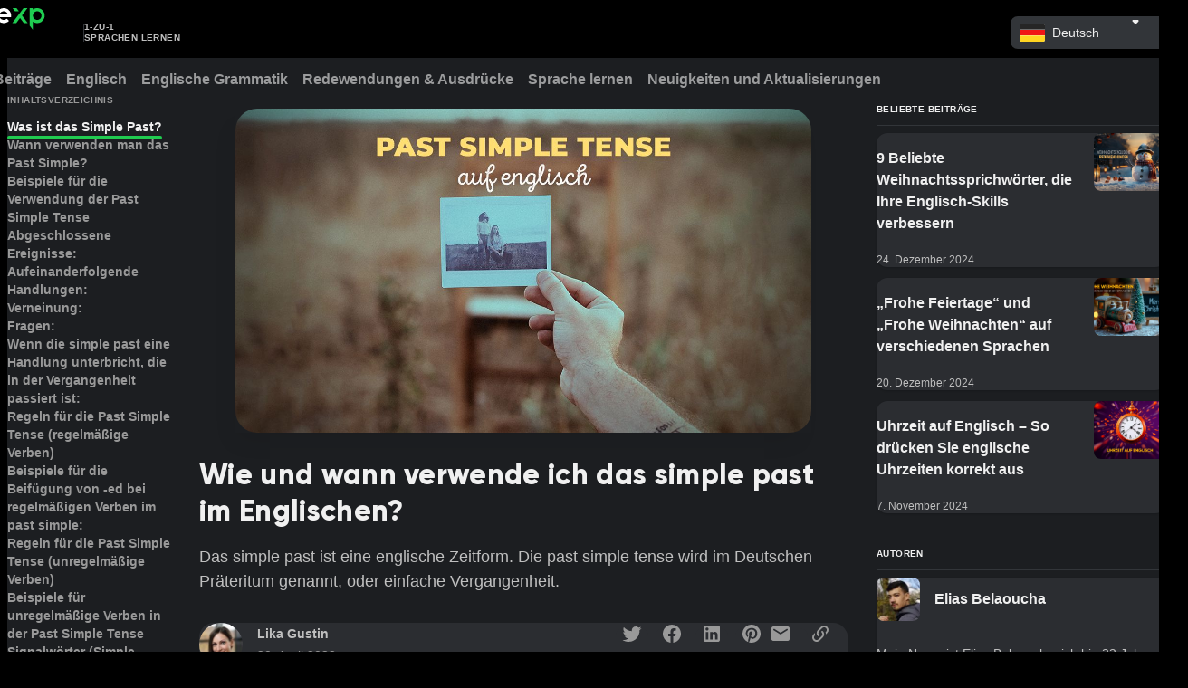

--- FILE ---
content_type: text/html; charset=utf-8
request_url: https://livexp.com/de/blog/wie-verwendet-man-past-simple-tense-auf-englisch
body_size: 21399
content:
<!DOCTYPE html><html data-theme="dark" dir="ltr" lang="de"><head prefix="og: http://ogp.me/ns# fb: http://ogp.me/ns/fb# website: http://ogp.me/ns/website#"><meta charSet="utf-8"/><meta name="viewport" content="width=device-width"/><title>Wie verwendet man Past Simple Tense auf Englisch?</title><meta content="Erklärung und Verwendung der past simple tense. Beispiele, Regeln und Signalwörter der simple past. Das simple past und das past perfect werden verglichen." name="description"/><meta content="website" property="og:type"/><meta content="https://livexp.com/de/blog/wie-verwendet-man-past-simple-tense-auf-englisch" property="og:url"/><meta content="Wie verwendet man Past Simple Tense auf Englisch?" property="og:title"/><meta content="Erklärung und Verwendung der past simple tense. Beispiele, Regeln und Signalwörter der simple past. Das simple past und das past perfect werden ver..." property="og:description"/><meta content="https://livexp.com/images/og-default.png" property="og:image"/><meta content="summary_large_image" name="twitter:card"/><meta content="@LiveXPcom" name="twitter:site"/><meta content="@LiveXPcom" name="twitter:creator"/><link href="https://livexp.com/de/blog/wie-verwendet-man-past-simple-tense-auf-englisch" rel="canonical"/><meta content="1388089008052082" property="fb:app_id"/><meta name="next-head-count" content="14"/><meta charSet="utf-8"/><meta content="ie=edge" http-equiv="X-UA-Compatible"/><meta content="lHnbUtOAwb6EnhH8ZGei8vdcWYudNE9Ti6IzJHaIfGo" name="google-site-verification"/><meta content="#151618" name="theme-color"/><link href="/images/manifest/favicon.ico" rel="icon"/><link href="/images/manifest/favicon-16x16.png" rel="icon" sizes="16x16" type="image/png"/><link href="/images/manifest/favicon-32x32.png" rel="icon" sizes="32x32" type="image/png"/><link href="/images/manifest/favicon-96x96.png" rel="icon" sizes="96x96" type="image/png"/><link href="/images/manifest/apple-icon-180x180.png" rel="apple-touch-icon" sizes="180x180"/><meta content="currentColor" name="theme-color"/><link crossorigin="use-credentials" href="/images/manifest/manifest.webmanifest" rel="manifest"/><link href="/api/v1" rel="preconnect"/><link href="https://www.googletagmanager.com/" rel="preconnect"/><link href="https://connect.facebook.net/" rel="preconnect"/><link href="https://js.stripe.com/" rel="preconnect"/><link rel="preload" href="/_next/static/media/8acb5781ce311ba9-s.p.woff" as="font" type="font/woff" crossorigin="anonymous" data-next-font="size-adjust"/><link rel="preload" href="/_next/static/media/ba1dc3c5e7ab3bb7-s.p.woff" as="font" type="font/woff" crossorigin="anonymous" data-next-font="size-adjust"/><link rel="preload" href="/_next/static/media/4e81fe9cba68eadc-s.p.woff" as="font" type="font/woff" crossorigin="anonymous" data-next-font="size-adjust"/><link rel="preload" href="/_next/static/media/e45cdfe355b5f4ec-s.p.woff" as="font" type="font/woff" crossorigin="anonymous" data-next-font="size-adjust"/><link rel="preload" href="/_next/static/media/90b1a89cbb9b3d98-s.p.woff" as="font" type="font/woff" crossorigin="anonymous" data-next-font="size-adjust"/><link rel="preload" href="/_next/static/media/7a10a53850eeb5c6-s.p.woff" as="font" type="font/woff" crossorigin="anonymous" data-next-font="size-adjust"/><link rel="preload" href="/_next/static/media/70e6e73a98198642-s.p.woff" as="font" type="font/woff" crossorigin="anonymous" data-next-font="size-adjust"/><link rel="preload" href="/_next/static/media/ac05178368bd9e00-s.p.woff" as="font" type="font/woff" crossorigin="anonymous" data-next-font="size-adjust"/><link rel="preload" href="/_next/static/media/52496166337c67b0-s.p.woff" as="font" type="font/woff" crossorigin="anonymous" data-next-font="size-adjust"/><link rel="preload" href="/_next/static/media/cf08fead6421adca-s.p.woff" as="font" type="font/woff" crossorigin="anonymous" data-next-font="size-adjust"/><link rel="preload" href="/_next/static/css/2feb0ca0c424878c.css" as="style"/><link rel="stylesheet" href="/_next/static/css/2feb0ca0c424878c.css" data-n-g=""/><link rel="preload" href="/_next/static/css/43c3cb138b678c95.css" as="style"/><link rel="stylesheet" href="/_next/static/css/43c3cb138b678c95.css" data-n-p=""/><link rel="preload" href="/_next/static/css/038373560b631522.css" as="style"/><link rel="stylesheet" href="/_next/static/css/038373560b631522.css" data-n-p=""/><noscript data-n-css=""></noscript><script defer="" nomodule="" src="/_next/static/chunks/polyfills-42372ed130431b0a.js"></script><script src="/_next/static/chunks/webpack-8014223c094d785f.js" defer=""></script><script src="/_next/static/chunks/framework-b85c074eb2c687c7.js" defer=""></script><script src="/_next/static/chunks/main-71125de788ca4e2e.js" defer=""></script><script src="/_next/static/chunks/pages/_app-407585b37f48f637.js" defer=""></script><script src="/_next/static/chunks/996-03af7b99fa3c5629.js" defer=""></script><script src="/_next/static/chunks/285-eba5babf9a8ebc1b.js" defer=""></script><script src="/_next/static/chunks/664-78e2818dbe0c4404.js" defer=""></script><script src="/_next/static/chunks/452-2c6156ab831c90b0.js" defer=""></script><script src="/_next/static/chunks/166-4bbe0226fb688bfc.js" defer=""></script><script src="/_next/static/chunks/pages/blog/%5Bslug%5D-485d54262905687f.js" defer=""></script><script src="/_next/static/3692f12f/_buildManifest.js" defer=""></script><script src="/_next/static/3692f12f/_ssgManifest.js" defer=""></script><style id="__jsx-231424079">:root{--font-gilroy:'__fontGilroy_41984e', '__fontGilroy_Fallback_41984e'}</style></head><body><div id="__next"><meta content="minimum-scale=1, initial-scale=1, width=device-width, shrink-to-fit=no, user-scalable=no, viewport-fit=cover" name="viewport" class="jsx-231424079"/><main class="BlogLayout_main__ANQiZ __variable_41984e"><header class="BlogHeader_root__Z0X7I"><div class="BlogHeader_wrapper__Tmwys"><div><a class="BlogHeader_logoLink__iDUon" target="_self" href="/de/blog"><span class="Icons_root__jko9g BlogHeader_logoIcon__RCa4a"><svg width="121" height="48" viewBox="0 0 121 48" fill="none" xmlns="http://www.w3.org/2000/svg"><path fill-rule="evenodd" clip-rule="evenodd" d="M15.7879 11.0143V34.8193H10.7716V11.0143H15.7879ZM54.8485 11.0382C61.4154 11.0382 66.739 16.3618 66.739 22.9288L66.7386 22.9346L66.7423 22.9496L66.7375 22.964L66.7281 23.4425C66.6992 24.1238 66.6129 24.7902 66.474 25.4372L61.2589 25.4375L61.2579 25.436L48.438 25.4375C49.4407 27.9977 51.9328 29.8108 54.8485 29.8108C56.7433 29.8108 58.4593 29.045 59.7038 27.806L63.2142 31.3787C61.0658 33.5057 58.1105 34.8193 54.8485 34.8193C48.2815 34.8193 42.9579 29.4958 42.9579 22.9288C42.9579 16.3618 48.2815 11.0382 54.8485 11.0382ZM25.1643 11.0145L30.5791 28.7252L35.994 11.0145L41.2396 11.0143L33.962 34.8182L32.4417 34.818H28.7166L27.1963 34.8182L19.9187 11.0143L25.1643 11.0145ZM5.01628 0.161133V34.8178H0V6.90865L5.01628 0.161133ZM54.8485 16.0467C51.9328 16.0467 49.4407 17.8599 48.438 20.4201H61.2589C60.2562 17.8599 57.7641 16.0467 54.8485 16.0467ZM13.2798 1.12785C14.8014 1.12785 16.0349 2.36136 16.0349 3.88298C16.0349 5.4046 14.8014 6.63811 13.2798 6.63811C11.7582 6.63811 10.5246 5.4046 10.5246 3.88298C10.5246 2.36136 11.7582 1.12785 13.2798 1.12785Z" fill="white"></path><path fill-rule="evenodd" clip-rule="evenodd" d="M108.186 11.0113C114.753 11.0113 120.077 16.3349 120.077 22.9019C120.077 29.4689 114.753 34.7925 108.186 34.7925C105.62 34.7925 103.243 33.9793 101.3 32.5965L101.301 45.5957L96.2846 38.9119V11.0282H101.301L101.3 13.2073C103.243 11.8245 105.62 11.0113 108.186 11.0113ZM86.4456 11L92.7249 11.0023L83.9672 22.6247L93.1417 34.8036L86.863 34.805L80.8264 26.7931L74.7883 34.805L68.5095 34.8036L86.4456 11ZM108.186 16.02C104.386 16.02 101.304 19.1011 101.304 22.9019C101.304 26.7027 104.386 29.7838 108.186 29.7838C111.987 29.7838 115.068 26.7027 115.068 22.9019C115.068 19.1011 111.987 16.02 108.186 16.02ZM75.2057 11L78.9999 16.0354L72.7155 16.0307L68.9263 11.0023L75.2057 11Z" fill="#1FCD51"></path></svg></span><div class="BlogHeader_logoSeparator__kj425"></div><span class="Typography_root__6qRbu Typography_textBold10__4PvgB Typography_displayBlock__0_cl5 Typography_colorBase80__pNA6F Typography_alignLeft__nBOAR Typography_uppercase__wDZ10 BlogHeader_logoText__fNHDG">1-zu-1<br/>Sprachen lernen</span></a></div><div class="BlogHeader_right__PxE0H"><div class="InputContainer_root__zGE_N InputContainer_rootSize100__DkRNr"></div></div><div class="BlogHeader_rightMobile__HDPew"><button class="IconButton_root__Er9l2 IconButton_variantTransparent__IhvQK IconButton_colorGrey__2N7xM IconButton_size100__xXfGa" type="button"><span class="Icons_root__jko9g Icons_rootMr__cdZzP IconButton_icon__FuT9V"><svg xmlns="http://www.w3.org/2000/svg" viewBox="0 0 24 24"><path fill-rule="evenodd" d="M4 8C3.45 8 3 7.55 3 7C3 6.45 3.45 6 4 6H20C20.55 6 21 6.45 21 7C21 7.55 20.55 8 20 8H4ZM4 13H20C20.55 13 21 12.55 21 12C21 11.45 20.55 11 20 11H4C3.45 11 3 11.45 3 12C3 12.55 3.45 13 4 13ZM4 18H20C20.55 18 21 17.55 21 17C21 16.45 20.55 16 20 16H4C3.45 16 3 16.45 3 17C3 17.55 3.45 18 4 18Z" clip-rule="evenodd"></path></svg></span></button></div></div></header><div class="BlogNavigation_root__6UZj4"><div class="BlogNavigation_wrapper__Qm7L2"><div class="BlogNavigation_sliderRoot__54RTK"><div class="BlogNavigation_sliderWrapper__O9yNc"><nav class="TabsUnderline_tabs__OHzwt" style="--tabs-count:6"><div class="TabsUnderline_wrapper__d2BcT"><div class="TabsUnderline_container__8GJMP BlogNavigation_tab__I_ADT"><a class="TabsUnderline_button__OLuE5" href="https://livexp.com/de/blog" target="_self"><span class="Typography_root__6qRbu Typography_textBold16__WEZUM Typography_displayBlock__0_cl5 Typography_colorGrey000__9zk4_ BlogNavigation_tabLabel__4IJb_">Alle Beiträge</span></a></div><div class="TabsUnderline_container__8GJMP BlogNavigation_tab__I_ADT"><a class="TabsUnderline_button__OLuE5" href="https://livexp.com/de/blog/tag/englisch" target="_self"><span class="Typography_root__6qRbu Typography_textBold16__WEZUM Typography_displayBlock__0_cl5 Typography_colorGrey000__9zk4_ BlogNavigation_tabLabel__4IJb_">Englisch</span></a></div><div class="TabsUnderline_container__8GJMP BlogNavigation_tab__I_ADT"><a class="TabsUnderline_button__OLuE5" href="https://livexp.com/de/blog/tag/englische-grammatik" target="_self"><span class="Typography_root__6qRbu Typography_textBold16__WEZUM Typography_displayBlock__0_cl5 Typography_colorGrey000__9zk4_ BlogNavigation_tabLabel__4IJb_">Englische Grammatik</span></a></div><div class="TabsUnderline_container__8GJMP BlogNavigation_tab__I_ADT"><a class="TabsUnderline_button__OLuE5" href="https://livexp.com/de/blog/tag/redewendungen-ausdrucke" target="_self"><span class="Typography_root__6qRbu Typography_textBold16__WEZUM Typography_displayBlock__0_cl5 Typography_colorGrey000__9zk4_ BlogNavigation_tabLabel__4IJb_">Redewendungen &amp; Ausdrücke</span></a></div><div class="TabsUnderline_container__8GJMP BlogNavigation_tab__I_ADT"><a class="TabsUnderline_button__OLuE5" href="https://livexp.com/de/blog/tag/sprache-lernen" target="_self"><span class="Typography_root__6qRbu Typography_textBold16__WEZUM Typography_displayBlock__0_cl5 Typography_colorGrey000__9zk4_ BlogNavigation_tabLabel__4IJb_">Sprache lernen</span></a></div><div class="TabsUnderline_container__8GJMP BlogNavigation_tab__I_ADT"><a class="TabsUnderline_button__OLuE5" href="https://livexp.com/de/blog/tag/neuigkeiten-und-aktualisierungen" target="_self"><span class="Typography_root__6qRbu Typography_textBold16__WEZUM Typography_displayBlock__0_cl5 Typography_colorGrey000__9zk4_ BlogNavigation_tabLabel__4IJb_">Neuigkeiten und Aktualisierungen</span></a></div></div></nav></div></div></div></div><div class="PageLayout_root__sZfy8"><div class="PageLayout_wrapper__jBCpa"><div class="BlogPost_wrapper__pDA5B"><div><article class="BlogPost_article__A88zc"><div class="BlogPost_header__zT8l3"><figure class="PostHeader_imageWrapper__m_mw3"><img alt="Past Simple auf Englisc" loading="lazy" decoding="async" data-nimg="fill" class="PostHeader_image__PZ2Rm" style="position:absolute;height:100%;width:100%;left:0;top:0;right:0;bottom:0;color:transparent" src="https://livexp.com/de/blog/content/images/2022/04/Past-Simple-Tense-auf-Englisch.jpg"/></figure><header><h1 class="Typography_root__6qRbu Typography_textHeading32___3_Ms Typography_displayBlock__0_cl5 Typography_colorGrey000__9zk4_ PostHeader_title__PNECJ">Wie und wann verwende ich das simple past im Englischen?</h1><p class="Typography_root__6qRbu Typography_text18__8UgWz Typography_displayBlock__0_cl5 Typography_colorBase80__pNA6F PostHeader_excerpt__F_Sd9">Das simple past ist eine englische Zeitform. Die past simple tense wird im Deutschen Präteritum genannt, oder einfache Vergangenheit.</p><div class="HeaderMeta_root__zDyjF PostHeader_meta__vdp6L"><a class="BlogPostAuthor_root__vGQXS HeaderMeta_author__P46hU" target="_self" href="/de/blog/author/lika"><span class="Avatar_root__F_o03" role="img" style="--avatar-size:48px;--border-radius:50%"><span class="Avatar_avatarContentWrapper__mMeaM"><span style="box-sizing:border-box;display:inline-block;overflow:hidden;width:initial;height:initial;background:none;opacity:1;border:0;margin:0;padding:0;position:relative;max-width:100%"><span style="box-sizing:border-box;display:block;width:initial;height:initial;background:none;opacity:1;border:0;margin:0;padding:0;max-width:100%"><img style="display:block;max-width:100%;width:initial;height:initial;background:none;opacity:1;border:0;margin:0;padding:0" alt="" aria-hidden="true" src="data:image/svg+xml,%3csvg%20xmlns=%27http://www.w3.org/2000/svg%27%20version=%271.1%27%20width=%2748%27%20height=%2748%27/%3e"/></span><img src="[data-uri]" decoding="async" data-nimg="intrinsic" style="position:absolute;top:0;left:0;bottom:0;right:0;box-sizing:border-box;padding:0;border:none;margin:auto;display:block;width:0;height:0;min-width:100%;max-width:100%;min-height:100%;max-height:100%;object-fit:cover"/><noscript><img loading="lazy" decoding="async" data-nimg="intrinsic" style="position:absolute;top:0;left:0;bottom:0;right:0;box-sizing:border-box;padding:0;border:none;margin:auto;display:block;width:0;height:0;min-width:100%;max-width:100%;min-height:100%;max-height:100%;object-fit:cover" src="https://livexp.com/de/blog/content/images/2022/03/c1DzDH613YMzdPMCM5SRwNQG4NaZJLorSC5Vk1ulKxHdaCEG8Sh3VzBVA0k6Wt8QvT.jpeg"/></noscript></span></span></span><div class="BlogPostAuthor_authorInfo__cHlCI"><div class="BlogPostAuthor_authorNameWithBadge__kwEEd"><span class="Typography_root__6qRbu Typography_textBold14__2mQwz Typography_displayBlock__0_cl5 Typography_colorBase80__pNA6F BlogPostAuthor_authorName__FMA3M">Lika Gustin</span></div><time class="Typography_root__6qRbu Typography_text14__sHHDA Typography_displayBlock__0_cl5 Typography_colorBase60__JfeTQ BlogPostAuthor_publishedAt__oRlTd">20. April 2022</time></div></a><div class="HeaderMeta_shareButtons__99Max"><button class="react-share__ShareButton" style="background-color:transparent;border:none;padding:0;font:inherit;color:inherit;cursor:pointer"><div class="HeaderMeta_shareButton__HVCN7" title="Auf Twitter teilen"><span class="Icons_root__jko9g"><svg xmlns="http://www.w3.org/2000/svg" viewBox="0 0 24 24"><path d="M22.46 6C21.69 6.35 20.86 6.58 20 6.69C20.88 6.16 21.56 5.32 21.88 4.31C21.05 4.81 20.13 5.16 19.16 5.36C18.37 4.5 17.26 4 16 4C13.65 4 11.73 5.92 11.73 8.29C11.73 8.63 11.77 8.96 11.84 9.27C8.28004 9.09 5.11004 7.38 3.00004 4.79C2.63004 5.42 2.42004 6.16 2.42004 6.94C2.42004 8.43 3.17004 9.75 4.33004 10.5C3.62004 10.5 2.96004 10.3 2.38004 10C2.38004 10 2.38004 10 2.38004 10.03C2.38004 12.11 3.86004 13.85 5.82004 14.24C5.46004 14.34 5.08004 14.39 4.69004 14.39C4.42004 14.39 4.15004 14.36 3.89004 14.31C4.43004 16 6.00004 17.26 7.89004 17.29C6.43004 18.45 4.58004 19.13 2.56004 19.13C2.22004 19.13 1.88004 19.11 1.54004 19.07C3.44004 20.29 5.70004 21 8.12004 21C16 21 20.33 14.46 20.33 8.79C20.33 8.6 20.33 8.42 20.32 8.23C21.16 7.63 21.88 6.87 22.46 6Z"></path></svg></span></div></button><button class="react-share__ShareButton" style="background-color:transparent;border:none;padding:0;font:inherit;color:inherit;cursor:pointer"><div class="HeaderMeta_shareButton__HVCN7" title="Auf Facebook teilen"><span class="Icons_root__jko9g"><svg xmlns="http://www.w3.org/2000/svg" viewBox="0 0 24 24"><path d="M12 2.04001C6.5 2.04001 2 6.53001 2 12.06C2 17.06 5.66 21.21 10.44 21.96V14.96H7.9V12.06H10.44V9.85001C10.44 7.34001 11.93 5.96001 14.22 5.96001C15.31 5.96001 16.45 6.15001 16.45 6.15001V8.62001H15.19C13.95 8.62001 13.56 9.39001 13.56 10.18V12.06H16.34L15.89 14.96H13.56V21.96C15.9164 21.5879 18.0622 20.3855 19.6099 18.5701C21.1576 16.7546 22.0054 14.4457 22 12.06C22 6.53001 17.5 2.04001 12 2.04001Z"></path></svg></span></div></button><button class="react-share__ShareButton" style="background-color:transparent;border:none;padding:0;font:inherit;color:inherit;cursor:pointer"><div class="HeaderMeta_shareButton__HVCN7" title="Auf LinkedIn teilen"><span class="Icons_root__jko9g"><svg xmlns="http://www.w3.org/2000/svg" viewBox="0 0 24 24"><path d="M19 3C19.5304 3 20.0391 3.21071 20.4142 3.58579C20.7893 3.96086 21 4.46957 21 5V19C21 19.5304 20.7893 20.0391 20.4142 20.4142C20.0391 20.7893 19.5304 21 19 21H5C4.46957 21 3.96086 20.7893 3.58579 20.4142C3.21071 20.0391 3 19.5304 3 19V5C3 4.46957 3.21071 3.96086 3.58579 3.58579C3.96086 3.21071 4.46957 3 5 3H19ZM18.5 18.5V13.2C18.5 12.3354 18.1565 11.5062 17.5452 10.8948C16.9338 10.2835 16.1046 9.94 15.24 9.94C14.39 9.94 13.4 10.46 12.92 11.24V10.13H10.13V18.5H12.92V13.57C12.92 12.8 13.54 12.17 14.31 12.17C14.6813 12.17 15.0374 12.3175 15.2999 12.5801C15.5625 12.8426 15.71 13.1987 15.71 13.57V18.5H18.5ZM6.88 8.56C7.32556 8.56 7.75288 8.383 8.06794 8.06794C8.383 7.75288 8.56 7.32556 8.56 6.88C8.56 5.95 7.81 5.19 6.88 5.19C6.43178 5.19 6.00193 5.36805 5.68499 5.68499C5.36805 6.00193 5.19 6.43178 5.19 6.88C5.19 7.81 5.95 8.56 6.88 8.56ZM8.27 18.5V10.13H5.5V18.5H8.27Z"></path></svg></span></div></button><button class="react-share__ShareButton" style="background-color:transparent;border:none;padding:0;font:inherit;color:inherit;cursor:pointer"><div class="HeaderMeta_shareButton__HVCN7" title="Auf Pinterest teilen"><span class="Icons_root__jko9g"><svg xmlns="http://www.w3.org/2000/svg" viewBox="0 0 24 24"><path d="M19.0423 19.1136C17.2346 20.8982 14.7502 22 12.0082 22C10.9742 22 9.97675 21.8433 9.03844 21.5524C9.45005 20.8842 10.0499 19.8104 10.2702 18.9465L10.8962 16.5679C11.2174 17.1934 12.173 17.7202 13.1861 17.7202C16.201 17.7202 18.3756 14.9465 18.3756 11.4979C18.3756 8.1893 15.6738 5.72017 12.2059 5.72017C7.88137 5.72017 5.59143 8.61728 5.59143 11.7695C5.59143 13.2428 6.37396 15.0617 7.62602 15.6461C7.81547 15.7366 7.92256 15.6955 7.96374 15.5144C7.97742 15.4563 8.01525 15.3046 8.06012 15.1245C8.1233 14.871 8.20046 14.5615 8.24381 14.3786C8.26852 14.2798 8.26028 14.1893 8.17791 14.0905C7.76605 13.5885 7.43656 12.6667 7.43656 11.8107C7.43656 9.60494 9.10872 7.47325 11.9588 7.47325C14.4217 7.47325 16.1433 9.14403 16.1433 11.5391C16.1433 14.2387 14.7759 16.1152 12.9967 16.1152C12.0165 16.1152 11.2751 15.3004 11.514 14.3045C11.6166 13.8797 11.7516 13.4433 11.8829 13.0189C12.1205 12.2512 12.3459 11.5224 12.3459 10.9712C12.3459 10.2058 11.9341 9.56379 11.0774 9.56379C10.0725 9.56379 9.26522 10.6008 9.26522 11.9918C9.26522 12.8724 9.56176 13.4733 9.56176 13.4733C9.56176 13.4733 8.5733 17.6626 8.39208 18.4444C8.19459 19.3077 8.26837 20.5242 8.35884 21.3144C4.6362 19.8571 2 16.2362 2 12C2 6.47737 6.48104 2 12.0082 2C12.0496 2 12.0909 2.00025 12.1321 2.00075C17.6022 2.06708 22.0163 6.51882 22 12.0165C22 14.7911 20.8689 17.3019 19.0423 19.1136Z"></path></svg></span></div></button><a href="/cdn-cgi/l/email-protection#[base64]" rel="noopener noreferrer"><div class="HeaderMeta_shareButton__HVCN7" title="Per Email teilen"><span class="Icons_root__jko9g"><svg xmlns="http://www.w3.org/2000/svg" viewBox="0 0 24 24"><path d="M20 4H4C2.9 4 2.01 4.9 2.01 6L2 18C2 19.1 2.9 20 4 20H20C21.1 20 22 19.1 22 18V6C22 4.9 21.1 4 20 4ZM19.6 8.25L12.53 12.67C12.21 12.87 11.79 12.87 11.47 12.67L4.4 8.25C4.15 8.09 4 7.82 4 7.53C4 6.86 4.73 6.46 5.3 6.81L12 11L18.7 6.81C19.27 6.46 20 6.86 20 7.53C20 7.82 19.85 8.09 19.6 8.25Z"></path></svg></span></div></a><div class="HeaderMeta_shareButton__HVCN7" title="Link kopieren"><span class="Icons_root__jko9g"><svg xmlns="http://www.w3.org/2000/svg" viewBox="0 0 24 24"><path d="M10.627 13.373C11.0262 13.7528 11.0262 14.376 10.627 14.7557C10.2472 15.1355 9.62402 15.1355 9.24425 14.7557C7.34542 12.8569 7.34542 9.77008 9.24425 7.87125L12.6914 4.42413C14.5902 2.52529 17.677 2.52529 19.5759 4.42413C21.4747 6.32296 21.4747 9.40979 19.5759 11.3086L18.125 12.7595C18.1347 11.961 18.0081 11.1626 17.7355 10.403L18.1931 9.93562C19.3422 8.79632 19.3422 6.94617 18.1931 5.80687C17.0538 4.65783 15.2037 4.65783 14.0644 5.80687L10.627 9.24425C9.47796 10.3836 9.47796 12.2337 10.627 13.373ZM13.373 9.24425C13.7528 8.86448 14.376 8.86448 14.7557 9.24425C16.6546 11.1431 16.6546 14.2299 14.7557 16.1288L11.3086 19.5759C9.40979 21.4747 6.32296 21.4747 4.42413 19.5759C2.52529 17.677 2.52529 14.5902 4.42413 12.6914L5.87503 11.2405C5.8653 12.039 5.99189 12.8374 6.26454 13.6067L5.80687 14.0644C4.65783 15.2037 4.65783 17.0538 5.80687 18.1931C6.94617 19.3422 8.79632 19.3422 9.93562 18.1931L13.373 14.7557C14.522 13.6164 14.522 11.7663 13.373 10.627C12.9738 10.2472 12.9738 9.62402 13.373 9.24425Z"></path></svg></span></div></div></div></header></div><div class="BlogPost_toc__xrmps"><div class="PostToc_body__yrq_N"><strong class="Typography_root__6qRbu Typography_textBold10__4PvgB Typography_displayBlock__0_cl5 Typography_colorBase60__JfeTQ Typography_uppercase__wDZ10 PostToc_title__gtQmV">Inhaltsverzeichnis</strong><div id="blog-post__toc"></div></div></div><div class="BlogPost_body___ax_I"><section class="PostContent_root__9h8Jv" id="blog-post__content"><h2 id="was-ist-das-simple-past">Was ist das Simple Past?</h2><p>Das simple past ist eine englische Zeitform. Die past simple tense wird im Deutschen Präteritum genannt, oder einfache Vergangenheit.</p><h2 id="wann-verwenden-man-das-past-simple">Wann verwenden man das Past Simple?</h2><p>Es wird verwendet um:</p><ul><li>Ereignisse zu beschreiben, die schon abgeschlossen sind.</li><li>Aufeinanderfolgende Handlungen in der Vergangenheit zu beschreiben. Auch diese müssen abgeschlossen sein.</li><li>Fragen und Verneinungen können ebenso in dieser Zeitform formuliert werden.</li></ul><h2 id="beispiele-f%C3%BCr-die-verwendung-der-past-simple-tense">Beispiele für die Verwendung der Past Simple Tense</h2><h3 id="abgeschlossene-ereignisse">Abgeschlossene Ereignisse:</h3><blockquote>I drank juice this morning.</blockquote><blockquote>He washed his car yesterday.</blockquote><h3 id="aufeinanderfolgende-handlungen">Aufeinanderfolgende Handlungen:</h3><blockquote>First, I delivered the newspapers, then I ate breakfast.</blockquote><blockquote>She went to see the movie. Then she spent time with her friends. Afterward, she went to sleep.</blockquote><p>Die Beispiele, die für die abgeschlossenen Ereignisse und aufeinanderfolgende Handlungen verwendet wurden, waren bejahte Sätze. Es gibt aber auch verneinte Sätze im simple past.</p><h3 id="verneinung">Verneinung:</h3><blockquote>I did not do my homework.</blockquote><blockquote>I did not clean the kitchen.</blockquote><h3 id="fragen">Fragen:</h3><blockquote>Did you study for the exam?</blockquote><blockquote>Did you clean your room?</blockquote><h3 id="wenn-die-simple-past-eine-handlung-unterbricht-die-in-der-vergangenheit-passiert-ist">Wenn die simple past eine Handlung unterbricht, die in der Vergangenheit passiert ist:</h3><blockquote>He was walking his dog when the neighbor called out to him.</blockquote><blockquote>She was playing on her cellphone when the teacher yelled at her.</blockquote><p>Im letzten Beispiel wurde die simple past in Verbindung mit dem past progressive verwendet. Der erste Teil des Satzes ist im past progressive. Der zweite Teil in der past simple tense.</p><h2 id="regeln-f%C3%BCr-die-past-simple-tense-regelm%C3%A4%C3%9Fige-verben">Regeln für die Past Simple Tense (regelmäßige Verben)</h2><p>Die Bildung der simple past sind bei regelmäßigen Verben sehr einfach:</p><p>Die Endung <strong>-ed</strong> muss einfach an das Ende des Infinitivs des Verbs zugefügt werden.</p><h3 id="beispiele-f%C3%BCr-die-beif%C3%BCgung-voned-bei-regelm%C3%A4%C3%9Figen-verben-im-past-simple">Beispiele für die Beifügung von -ed bei regelmäßigen Verben im past simple:</h3><blockquote>To play – he played</blockquote><blockquote>To jump – she jumped</blockquote><h2 id="regeln-f%C3%BCr-die-past-simple-tense-unregelm%C3%A4%C3%9Fige-verben">Regeln für die Past Simple Tense (unregelmäßige Verben)</h2><p>Unregelmäßige Verben im Simple Past folgen nicht nur den Regeln der regelmäßigen Verben. Es gibt leider keine einheitlichen Regeln, die man hier anwenden kann.</p><p>Es ist daher leider erforderlich, die gängigsten unregelmäßigen Verben einfach auswendig zu lernen.</p><h3 id="beispiele-f%C3%BCr-unregelm%C3%A4%C3%9Fige-verben-in-der-past-simple-tense">Beispiele für unregelmäßige Verben in der Past Simple Tense</h3><blockquote>To go – went</blockquote><blockquote>To buy – bought</blockquote><blockquote>To be – was/ were</blockquote><h2 id="signalw%C3%B6rter-simple-past">Signalwörter (Simple Past):</h2><ul><li>Yesterday</li><li>Last month</li><li>A year ago</li><li>In 2021</li><li>First</li></ul><h2 id="wie-unterscheidet-sich-die-simple-past-von-dem-past-perfect">Wie unterscheidet sich die Simple Past von dem Past Perfect?</h2><p>Es ist leider nicht so einfach die simple past im Englischen zu erkennen, denn es gibt eine zweite Zeitform die auch mit <strong>-ed</strong> endet. Diese Zeitform ist das past perfect.</p><p>Das past perfect unterscheidet sich vom simple past, indem es für die fortlaufende Vergangenheit verwendet wird, die bis in die Gegenwart reicht.</p><p>Die Handlung hat also in der Vergangenheit angefangen, ist jedoch in der Gegenwart noch nicht fertig.</p><h3 id="beispiele-f%C3%BCr-das-past-perfect">Beispiele für das Past Perfect:</h3><blockquote>I have never been to London.</blockquote><blockquote>I have lived in this house before.</blockquote><blockquote>We have taken a bath.</blockquote><!--kg-card-begin: html--><script data-cfasync="false" src="/cdn-cgi/scripts/5c5dd728/cloudflare-static/email-decode.min.js"></script><script>
  const POST_DATA = {
    href: "https://livexp.com/de/skills/english",
    title: "Lernen Sie echtes Englisch mit Muttersprachlern",
    description: "Klicken Sie auf die Schaltfläche unten und buchen Sie Ihre Lektion in wenigen Sekunden.",
    button: "Finden Sie Ihren Lehrer",
  };
</script>
<div id="post-banner"></div><!--kg-card-end: html--></section><section class="PostTags_root__M8pmY"><a class="Button_btn__D_J57 Button_variantContained__ebzUF Button_colorGrey__IA_cj Button_size100__Wi6EN PostTags_tag___OFxo" target="_self" href="/de/blog/tag/englisch"><span class="Button_content__ojqFH">Englisch</span></a><a class="Button_btn__D_J57 Button_variantContained__ebzUF Button_colorGrey__IA_cj Button_size100__Wi6EN PostTags_tag___OFxo" target="_self" href="/de/blog/tag/englische-grammatik"><span class="Button_content__ojqFH">Englische Grammatik</span></a></section><div class="BlogAuthorCard_root__2Et4a"><span class="Avatar_root__F_o03" role="img" style="--avatar-size:72px;--border-radius:50%"><span class="Avatar_avatarContentWrapper__mMeaM"><span style="box-sizing:border-box;display:inline-block;overflow:hidden;width:initial;height:initial;background:none;opacity:1;border:0;margin:0;padding:0;position:relative;max-width:100%"><span style="box-sizing:border-box;display:block;width:initial;height:initial;background:none;opacity:1;border:0;margin:0;padding:0;max-width:100%"><img style="display:block;max-width:100%;width:initial;height:initial;background:none;opacity:1;border:0;margin:0;padding:0" alt="" aria-hidden="true" src="data:image/svg+xml,%3csvg%20xmlns=%27http://www.w3.org/2000/svg%27%20version=%271.1%27%20width=%2772%27%20height=%2772%27/%3e"/></span><img src="[data-uri]" decoding="async" data-nimg="intrinsic" style="position:absolute;top:0;left:0;bottom:0;right:0;box-sizing:border-box;padding:0;border:none;margin:auto;display:block;width:0;height:0;min-width:100%;max-width:100%;min-height:100%;max-height:100%;object-fit:cover"/><noscript><img loading="lazy" decoding="async" data-nimg="intrinsic" style="position:absolute;top:0;left:0;bottom:0;right:0;box-sizing:border-box;padding:0;border:none;margin:auto;display:block;width:0;height:0;min-width:100%;max-width:100%;min-height:100%;max-height:100%;object-fit:cover" src="https://livexp.com/de/blog/content/images/2022/03/c1DzDH613YMzdPMCM5SRwNQG4NaZJLorSC5Vk1ulKxHdaCEG8Sh3VzBVA0k6Wt8QvT.jpeg"/></noscript></span></span></span><div><div class="BlogAuthorCard_nameWithBadge__9Y1WI"><a class="BlogAuthorCard_link__ZYC0d" target="_self" href="/de/blog/author/lika"><span class="Typography_root__6qRbu Typography_textBold18__lbc_Q Typography_displayBlock__0_cl5 Typography_colorGrey000__9zk4_ BlogAuthorCard_name__UVfO3">Lika Gustin</span></a></div><p class="Typography_root__6qRbu Typography_text14__sHHDA Typography_displayBlock__0_cl5 Typography_colorBase80__pNA6F">Ich helfe den Lernenden gern bei allen Problemen und Fragen zur Sprache.</p></div></div></div></article><div class="BlogPost_footer__Bgajw"><div class=""><p class="Typography_root__6qRbu Typography_textBold10__4PvgB Typography_displayBlock__0_cl5 Typography_colorGrey000__9zk4_ Typography_uppercase__wDZ10 PostRelatedPosts_title__3VWOM">Das könnte Sie auch interessieren:</p><div class="PostRelatedPosts_posts__5MDtw"><div class="BlogPostCard_root__rhLZk"><div class="BlogPostCard_imageWrapper__V41BB"><img alt="Just vs. Only" loading="lazy" decoding="async" data-nimg="fill" class="BlogPostCard_image__5sSc4" style="position:absolute;height:100%;width:100%;left:0;top:0;right:0;bottom:0;color:transparent" src="https://livexp.com/de/blog/content/images/2022/09/Just-vs-Only.jpg"/></div><div class="BlogPostCard_content__b5abj"><p class="BlogPostCard_title__4zm1E"><a class="Link_root__XihSz Link_rootUnderline__Sy934" target="_self" href="/de/blog/just-und-only-im-englischen"><span class="Typography_root__6qRbu Typography_textHeading28__4DJQZ Typography_displayInline__qYlQ6 Typography_colorBase90__rpa31 Link_content__OOp_S BlogPostCard_titleContent__HGn2y">„Just“ &amp; „Only“. Oft bedeuten sie dasselbe, aber was ist der Unterschied?</span></a></p><p class="Typography_root__6qRbu Typography_text16__IUVnW Typography_displayBlock__0_cl5 Typography_colorBase80__pNA6F BlogPostCard_excerpt__IMELI">Oft bedeuten „only“ und „just“ wirklich nur „nur“, jedoch gibt es auch Fälle, an denen nur eines der beiden Wörter richtig eingesetzt werden kann.</p><div class="BlogPostCard_meta__UIYAZ"><a class="BlogPostAuthor_root__vGQXS BlogPostCard_author__mX1hX" target="_self" href="/de/blog/author/lika"><span class="Avatar_root__F_o03" role="img" style="--avatar-size:48px;--border-radius:50%"><span class="Avatar_avatarContentWrapper__mMeaM"><span style="box-sizing:border-box;display:inline-block;overflow:hidden;width:initial;height:initial;background:none;opacity:1;border:0;margin:0;padding:0;position:relative;max-width:100%"><span style="box-sizing:border-box;display:block;width:initial;height:initial;background:none;opacity:1;border:0;margin:0;padding:0;max-width:100%"><img style="display:block;max-width:100%;width:initial;height:initial;background:none;opacity:1;border:0;margin:0;padding:0" alt="" aria-hidden="true" src="data:image/svg+xml,%3csvg%20xmlns=%27http://www.w3.org/2000/svg%27%20version=%271.1%27%20width=%2748%27%20height=%2748%27/%3e"/></span><img src="[data-uri]" decoding="async" data-nimg="intrinsic" style="position:absolute;top:0;left:0;bottom:0;right:0;box-sizing:border-box;padding:0;border:none;margin:auto;display:block;width:0;height:0;min-width:100%;max-width:100%;min-height:100%;max-height:100%;object-fit:cover"/><noscript><img loading="lazy" decoding="async" data-nimg="intrinsic" style="position:absolute;top:0;left:0;bottom:0;right:0;box-sizing:border-box;padding:0;border:none;margin:auto;display:block;width:0;height:0;min-width:100%;max-width:100%;min-height:100%;max-height:100%;object-fit:cover" src="https://livexp.com/de/blog/content/images/2022/03/c1DzDH613YMzdPMCM5SRwNQG4NaZJLorSC5Vk1ulKxHdaCEG8Sh3VzBVA0k6Wt8QvT.jpeg"/></noscript></span></span></span><div class="BlogPostAuthor_authorInfo__cHlCI"><div class="BlogPostAuthor_authorNameWithBadge__kwEEd"><span class="Typography_root__6qRbu Typography_textBold14__2mQwz Typography_displayBlock__0_cl5 Typography_colorBase80__pNA6F BlogPostAuthor_authorName__FMA3M">Lika Gustin</span></div><time class="Typography_root__6qRbu Typography_text14__sHHDA Typography_displayBlock__0_cl5 Typography_colorBase60__JfeTQ BlogPostAuthor_publishedAt__oRlTd">21. Juni 2024</time></div></a><a class="Button_btn__D_J57 Button_variantTransparent__bV_w5 Button_colorGrey__IA_cj Button_size100__Wi6EN BlogPostCard_tag__EcH_B" target="_self" href="/de/blog/tag/englisch"><span class="Button_content__ojqFH">Englisch</span></a></div></div></div><div class="BlogPostCard_root__rhLZk"><div class="BlogPostCard_imageWrapper__V41BB"><img alt="Future Continuous" loading="lazy" decoding="async" data-nimg="fill" class="BlogPostCard_image__5sSc4" style="position:absolute;height:100%;width:100%;left:0;top:0;right:0;bottom:0;color:transparent" src="https://livexp.com/de/blog/content/images/2023/02/Future-Continuous.jpg"/></div><div class="BlogPostCard_content__b5abj"><p class="BlogPostCard_title__4zm1E"><a class="Link_root__XihSz Link_rootUnderline__Sy934" target="_self" href="/de/blog/future-continuous"><span class="Typography_root__6qRbu Typography_textHeading28__4DJQZ Typography_displayInline__qYlQ6 Typography_colorBase90__rpa31 Link_content__OOp_S BlogPostCard_titleContent__HGn2y">Was ist das Future Continuous?</span></a></p><p class="Typography_root__6qRbu Typography_text16__IUVnW Typography_displayBlock__0_cl5 Typography_colorBase80__pNA6F BlogPostCard_excerpt__IMELI">Das Future Continuous, alternativ auch als Future Progressive bezeichnet, bezieht sich auf Gewohnheiten, die in der Zukunft fortgesetzt werden bzw. auf Dauer und Verlauf einer zukünftigen Handlung.</p><div class="BlogPostCard_meta__UIYAZ"><a class="BlogPostAuthor_root__vGQXS BlogPostCard_author__mX1hX" target="_self" href="/de/blog/author/emma"><span class="Avatar_root__F_o03" role="img" style="--avatar-size:48px;--border-radius:50%"><span class="Avatar_avatarContentWrapper__mMeaM"><span style="box-sizing:border-box;display:inline-block;overflow:hidden;width:initial;height:initial;background:none;opacity:1;border:0;margin:0;padding:0;position:relative;max-width:100%"><span style="box-sizing:border-box;display:block;width:initial;height:initial;background:none;opacity:1;border:0;margin:0;padding:0;max-width:100%"><img style="display:block;max-width:100%;width:initial;height:initial;background:none;opacity:1;border:0;margin:0;padding:0" alt="" aria-hidden="true" src="data:image/svg+xml,%3csvg%20xmlns=%27http://www.w3.org/2000/svg%27%20version=%271.1%27%20width=%2748%27%20height=%2748%27/%3e"/></span><img src="[data-uri]" decoding="async" data-nimg="intrinsic" style="position:absolute;top:0;left:0;bottom:0;right:0;box-sizing:border-box;padding:0;border:none;margin:auto;display:block;width:0;height:0;min-width:100%;max-width:100%;min-height:100%;max-height:100%;object-fit:cover"/><noscript><img loading="lazy" decoding="async" data-nimg="intrinsic" style="position:absolute;top:0;left:0;bottom:0;right:0;box-sizing:border-box;padding:0;border:none;margin:auto;display:block;width:0;height:0;min-width:100%;max-width:100%;min-height:100%;max-height:100%;object-fit:cover" src="https://livexp.com/de/blog/content/images/2022/06/c1ThheFw5twg343KbFyChf98icnnegioJMEjxKUy4F0FX3cRxbp9yPKJbdjF4o0RG-.webp"/></noscript></span></span></span><div class="BlogPostAuthor_authorInfo__cHlCI"><div class="BlogPostAuthor_authorNameWithBadge__kwEEd"><span class="Typography_root__6qRbu Typography_textBold14__2mQwz Typography_displayBlock__0_cl5 Typography_colorBase80__pNA6F BlogPostAuthor_authorName__FMA3M">Emma Lang</span></div><time class="Typography_root__6qRbu Typography_text14__sHHDA Typography_displayBlock__0_cl5 Typography_colorBase60__JfeTQ BlogPostAuthor_publishedAt__oRlTd">14. Februar 2023</time></div></a><a class="Button_btn__D_J57 Button_variantTransparent__bV_w5 Button_colorGrey__IA_cj Button_size100__Wi6EN BlogPostCard_tag__EcH_B" target="_self" href="/de/blog/tag/englisch"><span class="Button_content__ojqFH">Englisch</span></a></div></div></div></div></div></div></div><aside class="BlogSidebar_root__4oBgb"><div class=""><p class="Typography_root__6qRbu Typography_textBold10__4PvgB Typography_displayBlock__0_cl5 Typography_colorGrey000__9zk4_ Typography_uppercase__wDZ10">Beliebte Beiträge</p><hr class="Divider_root__9i2z_ Divider_rootHorizontal__a8yru SidebarFeaturedPosts_divider__GlCGW"/><div class="SidebarFeaturedPosts_posts__tTshU"><a class="SidebarFeaturedPosts_post__mb4lv" target="_self" href="/de/blog/englische-weihnachtssprichworter"><div class="SidebarFeaturedPosts_postContent__BsiYW"><div class="SidebarFeaturedPosts_postInfo__Z7u5Z"><p class="Typography_root__6qRbu Typography_textBold16__WEZUM Typography_displayBlock__0_cl5 Typography_colorGrey000__9zk4_">9 Beliebte Weihnachtssprichwörter, die Ihre Englisch-Skills verbessern</p><time class="Typography_root__6qRbu Typography_text12__JUSCP Typography_displayBlock__0_cl5 Typography_colorBase80__pNA6F">24. Dezember 2024</time></div><img alt="Englische Weihnachtssprichwörter" loading="lazy" width="80" height="64" decoding="async" data-nimg="1" class="SidebarFeaturedPosts_postImage__O5MUK" style="color:transparent" src="https://livexp.com/de/blog/content/images/2023/12/Christmas-Spirit-Through-English-Idioms_DE.jpg"/></div></a><a class="SidebarFeaturedPosts_post__mb4lv" target="_self" href="/de/blog/frohe-weihnachten-auf-verschiedenen-sprachen"><div class="SidebarFeaturedPosts_postContent__BsiYW"><div class="SidebarFeaturedPosts_postInfo__Z7u5Z"><p class="Typography_root__6qRbu Typography_textBold16__WEZUM Typography_displayBlock__0_cl5 Typography_colorGrey000__9zk4_">„Frohe Feiertage“ und „Frohe Weihnachten“ auf verschiedenen Sprachen</p><time class="Typography_root__6qRbu Typography_text12__JUSCP Typography_displayBlock__0_cl5 Typography_colorBase80__pNA6F">20. Dezember 2024</time></div><img alt="„Frohe Weihnachten“ auf verschiedenen Sprachen" loading="lazy" width="80" height="64" decoding="async" data-nimg="1" class="SidebarFeaturedPosts_postImage__O5MUK" style="color:transparent" src="https://livexp.com/de/blog/content/images/2024/12/Merry-Christmas-in-different-languagesDE.jpg"/></div></a><a class="SidebarFeaturedPosts_post__mb4lv" target="_self" href="/de/blog/die-uhrzeit-auf-englisch"><div class="SidebarFeaturedPosts_postContent__BsiYW"><div class="SidebarFeaturedPosts_postInfo__Z7u5Z"><p class="Typography_root__6qRbu Typography_textBold16__WEZUM Typography_displayBlock__0_cl5 Typography_colorGrey000__9zk4_">Uhrzeit auf Englisch – So drücken Sie englische Uhrzeiten korrekt aus</p><time class="Typography_root__6qRbu Typography_text12__JUSCP Typography_displayBlock__0_cl5 Typography_colorBase80__pNA6F">7. November 2024</time></div><img alt="Uhrzeit auf Englisch" loading="lazy" width="80" height="64" decoding="async" data-nimg="1" class="SidebarFeaturedPosts_postImage__O5MUK" style="color:transparent" src="https://livexp.com/de/blog/content/images/2024/11/Godziny-po-angielsku_DE.jpg"/></div></a></div></div><div><p class="Typography_root__6qRbu Typography_textBold10__4PvgB Typography_displayBlock__0_cl5 Typography_colorGrey000__9zk4_ Typography_uppercase__wDZ10">Autoren</p><hr class="Divider_root__9i2z_ Divider_rootHorizontal__a8yru SidebarFeaturedAuthors_divider__V4wvd"/><div class="SidebarFeaturedAuthors_authors__gseVu"><div class="SidebarFeaturedAuthors_author__feIA6"><div class="SidebarFeaturedAuthors_authorHeader__MD2dI"><img alt="Elias Belaoucha" loading="lazy" width="48" height="48" decoding="async" data-nimg="1" class="SidebarFeaturedAuthors_authorImage__t6TLS" style="color:transparent" src="https://livexp.com/de/blog/content/images/2022/08/c11HX7LpsOSBonlSj50RJaxyowpDmgqATtIzVAp17zSEyQmBiT8mToiJvjYUVblsVI.webp"/><div class="SidebarFeaturedAuthors_authorNameWithBadge__IV5v5"><a class="SidebarFeaturedAuthors_authorLink__079oG" target="_self" href="/de/blog/author/elias"><span class="Typography_root__6qRbu Typography_textBold16__WEZUM Typography_displayBlock__0_cl5 Typography_colorGrey000__9zk4_ SidebarFeaturedAuthors_authorName__nQdED">Elias Belaoucha</span></a></div></div><div class="SidebarFeaturedAuthors_authorBody__XJS20"><p class="Typography_root__6qRbu Typography_text14__sHHDA Typography_displayBlock__0_cl5 Typography_colorBase80__pNA6F">Mein Name ist Elias Belaoucha, ich bin 22 Jahre alt. Ich beherrsche 5 Sprachen: Deutsch, Englisch, Latein, Spanisch und Französisch. Ich arbeite gerne mit Texten.</p></div></div><div class="SidebarFeaturedAuthors_author__feIA6"><div class="SidebarFeaturedAuthors_authorHeader__MD2dI"><img alt="Lika Gustin" loading="lazy" width="48" height="48" decoding="async" data-nimg="1" class="SidebarFeaturedAuthors_authorImage__t6TLS" style="color:transparent" src="https://livexp.com/de/blog/content/images/2022/03/c1DzDH613YMzdPMCM5SRwNQG4NaZJLorSC5Vk1ulKxHdaCEG8Sh3VzBVA0k6Wt8QvT.jpeg"/><div class="SidebarFeaturedAuthors_authorNameWithBadge__IV5v5"><a class="SidebarFeaturedAuthors_authorLink__079oG" target="_self" href="/de/blog/author/lika"><span class="Typography_root__6qRbu Typography_textBold16__WEZUM Typography_displayBlock__0_cl5 Typography_colorGrey000__9zk4_ SidebarFeaturedAuthors_authorName__nQdED">Lika Gustin</span></a></div></div><div class="SidebarFeaturedAuthors_authorBody__XJS20"><p class="Typography_root__6qRbu Typography_text14__sHHDA Typography_displayBlock__0_cl5 Typography_colorBase80__pNA6F">Ich helfe den Lernenden gern bei allen Problemen und Fragen zur Sprache.</p></div></div><div class="SidebarFeaturedAuthors_author__feIA6"><div class="SidebarFeaturedAuthors_authorHeader__MD2dI"><img alt="Emma Lang" loading="lazy" width="48" height="48" decoding="async" data-nimg="1" class="SidebarFeaturedAuthors_authorImage__t6TLS" style="color:transparent" src="https://livexp.com/de/blog/content/images/2022/06/c1ThheFw5twg343KbFyChf98icnnegioJMEjxKUy4F0FX3cRxbp9yPKJbdjF4o0RG-.webp"/><div class="SidebarFeaturedAuthors_authorNameWithBadge__IV5v5"><a class="SidebarFeaturedAuthors_authorLink__079oG" target="_self" href="/de/blog/author/emma"><span class="Typography_root__6qRbu Typography_textBold16__WEZUM Typography_displayBlock__0_cl5 Typography_colorGrey000__9zk4_ SidebarFeaturedAuthors_authorName__nQdED">Emma Lang</span></a></div></div><div class="SidebarFeaturedAuthors_authorBody__XJS20"><p class="Typography_root__6qRbu Typography_text14__sHHDA Typography_displayBlock__0_cl5 Typography_colorBase80__pNA6F">Ich bin zweisprachig Deutsch und Englisch. Ich habe umfangreiche Erfahrung im Schreiben. Und ich freue mich, meine Gedanken hier zu teilen.</p></div></div><a class="Button_btn__D_J57 Button_variantContained__ebzUF Button_colorGrey__IA_cj Button_size100__Wi6EN" target="_self" href="/de/blog/authors"><span class="Button_content__ojqFH">Alle anzeigen</span></a></div></div><div class="SidebarSocials_root__wbhx_"><a class="SidebarSocials_item__Bg5j4" href="https://www.facebook.com/livexpcom" rel="noopener noreferrer nofollow" target="_blank"><span class="Icons_root__jko9g SidebarSocials_itemIcon__Y8IWr"><svg xmlns="http://www.w3.org/2000/svg" viewBox="0 0 24 24"><path d="M12 2.04001C6.5 2.04001 2 6.53001 2 12.06C2 17.06 5.66 21.21 10.44 21.96V14.96H7.9V12.06H10.44V9.85001C10.44 7.34001 11.93 5.96001 14.22 5.96001C15.31 5.96001 16.45 6.15001 16.45 6.15001V8.62001H15.19C13.95 8.62001 13.56 9.39001 13.56 10.18V12.06H16.34L15.89 14.96H13.56V21.96C15.9164 21.5879 18.0622 20.3855 19.6099 18.5701C21.1576 16.7546 22.0054 14.4457 22 12.06C22 6.53001 17.5 2.04001 12 2.04001Z"></path></svg></span></a><a class="SidebarSocials_item__Bg5j4" href="https://www.instagram.com/livexpcom" rel="noopener noreferrer nofollow" target="_blank"><span class="Icons_root__jko9g SidebarSocials_itemIcon__Y8IWr"><svg xmlns="http://www.w3.org/2000/svg" viewBox="0 0 24 24"><path d="M7.8 2H16.2C19.4 2 22 4.6 22 7.8V16.2C22 17.7383 21.3889 19.2135 20.3012 20.3012C19.2135 21.3889 17.7383 22 16.2 22H7.8C4.6 22 2 19.4 2 16.2V7.8C2 6.26174 2.61107 4.78649 3.69878 3.69878C4.78649 2.61107 6.26174 2 7.8 2ZM7.6 4C6.64522 4 5.72955 4.37929 5.05442 5.05442C4.37929 5.72955 4 6.64522 4 7.6V16.4C4 18.39 5.61 20 7.6 20H16.4C17.3548 20 18.2705 19.6207 18.9456 18.9456C19.6207 18.2705 20 17.3548 20 16.4V7.6C20 5.61 18.39 4 16.4 4H7.6ZM17.25 5.5C17.5815 5.5 17.8995 5.6317 18.1339 5.86612C18.3683 6.10054 18.5 6.41848 18.5 6.75C18.5 7.08152 18.3683 7.39946 18.1339 7.63388C17.8995 7.8683 17.5815 8 17.25 8C16.9185 8 16.6005 7.8683 16.3661 7.63388C16.1317 7.39946 16 7.08152 16 6.75C16 6.41848 16.1317 6.10054 16.3661 5.86612C16.6005 5.6317 16.9185 5.5 17.25 5.5ZM12 7C13.3261 7 14.5979 7.52678 15.5355 8.46447C16.4732 9.40215 17 10.6739 17 12C17 13.3261 16.4732 14.5979 15.5355 15.5355C14.5979 16.4732 13.3261 17 12 17C10.6739 17 9.40215 16.4732 8.46447 15.5355C7.52678 14.5979 7 13.3261 7 12C7 10.6739 7.52678 9.40215 8.46447 8.46447C9.40215 7.52678 10.6739 7 12 7ZM12 9C11.2044 9 10.4413 9.31607 9.87868 9.87868C9.31607 10.4413 9 11.2044 9 12C9 12.7957 9.31607 13.5587 9.87868 14.1213C10.4413 14.6839 11.2044 15 12 15C12.7957 15 13.5587 14.6839 14.1213 14.1213C14.6839 13.5587 15 12.7957 15 12C15 11.2044 14.6839 10.4413 14.1213 9.87868C13.5587 9.31607 12.7957 9 12 9Z"></path></svg></span></a><a class="SidebarSocials_item__Bg5j4" href="https://twitter.com/livexpcom" rel="noopener noreferrer nofollow" target="_blank"><span class="Icons_root__jko9g SidebarSocials_itemIcon__Y8IWr"><svg xmlns="http://www.w3.org/2000/svg" viewBox="0 0 24 24"><path d="M22.46 6C21.69 6.35 20.86 6.58 20 6.69C20.88 6.16 21.56 5.32 21.88 4.31C21.05 4.81 20.13 5.16 19.16 5.36C18.37 4.5 17.26 4 16 4C13.65 4 11.73 5.92 11.73 8.29C11.73 8.63 11.77 8.96 11.84 9.27C8.28004 9.09 5.11004 7.38 3.00004 4.79C2.63004 5.42 2.42004 6.16 2.42004 6.94C2.42004 8.43 3.17004 9.75 4.33004 10.5C3.62004 10.5 2.96004 10.3 2.38004 10C2.38004 10 2.38004 10 2.38004 10.03C2.38004 12.11 3.86004 13.85 5.82004 14.24C5.46004 14.34 5.08004 14.39 4.69004 14.39C4.42004 14.39 4.15004 14.36 3.89004 14.31C4.43004 16 6.00004 17.26 7.89004 17.29C6.43004 18.45 4.58004 19.13 2.56004 19.13C2.22004 19.13 1.88004 19.11 1.54004 19.07C3.44004 20.29 5.70004 21 8.12004 21C16 21 20.33 14.46 20.33 8.79C20.33 8.6 20.33 8.42 20.32 8.23C21.16 7.63 21.88 6.87 22.46 6Z"></path></svg></span></a><a class="SidebarSocials_item__Bg5j4" href="https://www.youtube.com/channel/UCXoyQKrNpAb8bFn_chyZhLA" rel="noopener noreferrer nofollow" target="_blank"><span class="Icons_root__jko9g SidebarSocials_itemIcon__Y8IWr"><svg xmlns="http://www.w3.org/2000/svg" viewBox="0 0 24 24"><path d="M10 15L15.19 12L10 9V15ZM21.56 7.17C21.69 7.64 21.78 8.27 21.84 9.07C21.91 9.87 21.94 10.56 21.94 11.16L22 12C22 14.19 21.84 15.8 21.56 16.83C21.31 17.73 20.73 18.31 19.83 18.56C19.36 18.69 18.5 18.78 17.18 18.84C15.88 18.91 14.69 18.94 13.59 18.94L12 19C7.81 19 5.2 18.84 4.17 18.56C3.27 18.31 2.69 17.73 2.44 16.83C2.31 16.36 2.22 15.73 2.16 14.93C2.09 14.13 2.06 13.44 2.06 12.84L2 12C2 9.81 2.16 8.2 2.44 7.17C2.69 6.27 3.27 5.69 4.17 5.44C4.64 5.31 5.5 5.22 6.82 5.16C8.12 5.09 9.31 5.06 10.41 5.06L12 5C16.19 5 18.8 5.16 19.83 5.44C20.73 5.69 21.31 6.27 21.56 7.17Z"></path></svg></span></a><a class="SidebarSocials_item__Bg5j4" href="https://t.me/livexplearning" rel="noopener noreferrer nofollow" target="_blank"><span class="Icons_root__jko9g SidebarSocials_itemIcon__Y8IWr"><svg xmlns="http://www.w3.org/2000/svg" viewBox="0 0 24 24"><path d="M21 4.61208L17.8367 20.5538C17.8367 20.5538 17.3945 21.6592 16.1777 21.1286L8.84521 15.5188C9.83076 14.6333 17.4765 7.76232 17.8109 7.45073C18.3277 6.96851 18.007 6.68152 17.4062 7.04621L6.11276 14.2151L1.7557 12.7489C1.7557 12.7489 1.06975 12.5056 1.00374 11.975C0.93733 11.4444 1.77796 11.157 1.77796 11.157L19.5402 4.19194C19.5402 4.19194 21 3.5508 21 4.61208Z"></path></svg></span></a><a class="SidebarSocials_item__Bg5j4" href="https://www.pinterest.com/livexp" rel="noopener noreferrer nofollow" target="_blank"><span class="Icons_root__jko9g SidebarSocials_itemIcon__Y8IWr"><svg xmlns="http://www.w3.org/2000/svg" viewBox="0 0 24 24"><path d="M19.0423 19.1136C17.2346 20.8982 14.7502 22 12.0082 22C10.9742 22 9.97675 21.8433 9.03844 21.5524C9.45005 20.8842 10.0499 19.8104 10.2702 18.9465L10.8962 16.5679C11.2174 17.1934 12.173 17.7202 13.1861 17.7202C16.201 17.7202 18.3756 14.9465 18.3756 11.4979C18.3756 8.1893 15.6738 5.72017 12.2059 5.72017C7.88137 5.72017 5.59143 8.61728 5.59143 11.7695C5.59143 13.2428 6.37396 15.0617 7.62602 15.6461C7.81547 15.7366 7.92256 15.6955 7.96374 15.5144C7.97742 15.4563 8.01525 15.3046 8.06012 15.1245C8.1233 14.871 8.20046 14.5615 8.24381 14.3786C8.26852 14.2798 8.26028 14.1893 8.17791 14.0905C7.76605 13.5885 7.43656 12.6667 7.43656 11.8107C7.43656 9.60494 9.10872 7.47325 11.9588 7.47325C14.4217 7.47325 16.1433 9.14403 16.1433 11.5391C16.1433 14.2387 14.7759 16.1152 12.9967 16.1152C12.0165 16.1152 11.2751 15.3004 11.514 14.3045C11.6166 13.8797 11.7516 13.4433 11.8829 13.0189C12.1205 12.2512 12.3459 11.5224 12.3459 10.9712C12.3459 10.2058 11.9341 9.56379 11.0774 9.56379C10.0725 9.56379 9.26522 10.6008 9.26522 11.9918C9.26522 12.8724 9.56176 13.4733 9.56176 13.4733C9.56176 13.4733 8.5733 17.6626 8.39208 18.4444C8.19459 19.3077 8.26837 20.5242 8.35884 21.3144C4.6362 19.8571 2 16.2362 2 12C2 6.47737 6.48104 2 12.0082 2C12.0496 2 12.0909 2.00025 12.1321 2.00075C17.6022 2.06708 22.0163 6.51882 22 12.0165C22 14.7911 20.8689 17.3019 19.0423 19.1136Z"></path></svg></span></a></div></aside></div></div></div></main><footer class="BlogFooter_root__pn7FE"><div><span class="Icons_root__jko9g Icons_rootMr__cdZzP BlogFooter_logo__5tmeh"><svg width="121" height="48" viewBox="0 0 121 48" fill="none" xmlns="http://www.w3.org/2000/svg"><path fill-rule="evenodd" clip-rule="evenodd" d="M15.7879 11.0143V34.8193H10.7716V11.0143H15.7879ZM54.8485 11.0382C61.4154 11.0382 66.739 16.3618 66.739 22.9288L66.7386 22.9346L66.7423 22.9496L66.7375 22.964L66.7281 23.4425C66.6992 24.1238 66.6129 24.7902 66.474 25.4372L61.2589 25.4375L61.2579 25.436L48.438 25.4375C49.4407 27.9977 51.9328 29.8108 54.8485 29.8108C56.7433 29.8108 58.4593 29.045 59.7038 27.806L63.2142 31.3787C61.0658 33.5057 58.1105 34.8193 54.8485 34.8193C48.2815 34.8193 42.9579 29.4958 42.9579 22.9288C42.9579 16.3618 48.2815 11.0382 54.8485 11.0382ZM25.1643 11.0145L30.5791 28.7252L35.994 11.0145L41.2396 11.0143L33.962 34.8182L32.4417 34.818H28.7166L27.1963 34.8182L19.9187 11.0143L25.1643 11.0145ZM5.01628 0.161133V34.8178H0V6.90865L5.01628 0.161133ZM54.8485 16.0467C51.9328 16.0467 49.4407 17.8599 48.438 20.4201H61.2589C60.2562 17.8599 57.7641 16.0467 54.8485 16.0467ZM13.2798 1.12785C14.8014 1.12785 16.0349 2.36136 16.0349 3.88298C16.0349 5.4046 14.8014 6.63811 13.2798 6.63811C11.7582 6.63811 10.5246 5.4046 10.5246 3.88298C10.5246 2.36136 11.7582 1.12785 13.2798 1.12785Z" fill="white"></path><path fill-rule="evenodd" clip-rule="evenodd" d="M108.186 11.0113C114.753 11.0113 120.077 16.3349 120.077 22.9019C120.077 29.4689 114.753 34.7925 108.186 34.7925C105.62 34.7925 103.243 33.9793 101.3 32.5965L101.301 45.5957L96.2846 38.9119V11.0282H101.301L101.3 13.2073C103.243 11.8245 105.62 11.0113 108.186 11.0113ZM86.4456 11L92.7249 11.0023L83.9672 22.6247L93.1417 34.8036L86.863 34.805L80.8264 26.7931L74.7883 34.805L68.5095 34.8036L86.4456 11ZM108.186 16.02C104.386 16.02 101.304 19.1011 101.304 22.9019C101.304 26.7027 104.386 29.7838 108.186 29.7838C111.987 29.7838 115.068 26.7027 115.068 22.9019C115.068 19.1011 111.987 16.02 108.186 16.02ZM75.2057 11L78.9999 16.0354L72.7155 16.0307L68.9263 11.0023L75.2057 11Z" fill="#1FCD51"></path></svg></span><p class="Typography_root__6qRbu Typography_text14__sHHDA Typography_displayBlock__0_cl5 Typography_colorBase60__JfeTQ BlogFooter_description__rBkCi">Wir sind eine Gemeinschaft von Menschen, die leidenschaftlich gerne Sprachen lernen. Lernen Sie Ihre Lieblingssprache in privaten Online-Lektionen, wo und wann immer Sie wollen.</p><p class="Typography_root__6qRbu Typography_text14__sHHDA Typography_displayBlock__0_cl5 Typography_colorBase60__JfeTQ">© 2026 <!-- -->LiveXP. Alle Rechte vorbehalten.</p></div><ul class="BlogFooter_tagsList___Ags1"><li><a class="Link_root__XihSz" target="_self" href="/de/blog/tag/arabische-sprache"><span class="Typography_root__6qRbu Typography_text14__sHHDA Typography_displayInline__qYlQ6 Typography_colorBase60__JfeTQ Link_content__OOp_S">Arabische Sprache</span></a></li><li><a class="Link_root__XihSz" target="_self" href="/de/blog/tag/chinesische-sprache"><span class="Typography_root__6qRbu Typography_text14__sHHDA Typography_displayInline__qYlQ6 Typography_colorBase60__JfeTQ Link_content__OOp_S">Chinesische Sprache</span></a></li><li><a class="Link_root__XihSz" target="_self" href="/de/blog/tag/deutsch"><span class="Typography_root__6qRbu Typography_text14__sHHDA Typography_displayInline__qYlQ6 Typography_colorBase60__JfeTQ Link_content__OOp_S">Deutsch</span></a></li><li><a class="Link_root__XihSz" target="_self" href="/de/blog/tag/englisch"><span class="Typography_root__6qRbu Typography_text14__sHHDA Typography_displayInline__qYlQ6 Typography_colorBase60__JfeTQ Link_content__OOp_S">Englisch</span></a></li><li><a class="Link_root__XihSz" target="_self" href="/de/blog/tag/englische-grammatik"><span class="Typography_root__6qRbu Typography_text14__sHHDA Typography_displayInline__qYlQ6 Typography_colorBase60__JfeTQ Link_content__OOp_S">Englische Grammatik</span></a></li><li><a class="Link_root__XihSz" target="_self" href="/de/blog/tag/englischer-wortschatz"><span class="Typography_root__6qRbu Typography_text14__sHHDA Typography_displayInline__qYlQ6 Typography_colorBase60__JfeTQ Link_content__OOp_S">Englischer Wortschatz</span></a></li><li><a class="Link_root__XihSz" target="_self" href="/de/blog/tag/franzosisch-sprache"><span class="Typography_root__6qRbu Typography_text14__sHHDA Typography_displayInline__qYlQ6 Typography_colorBase60__JfeTQ Link_content__OOp_S">Französisch Sprache</span></a></li><li><a class="Link_root__XihSz" target="_self" href="/de/blog/tag/italienische-sprache"><span class="Typography_root__6qRbu Typography_text14__sHHDA Typography_displayInline__qYlQ6 Typography_colorBase60__JfeTQ Link_content__OOp_S">Italienische Sprache</span></a></li><li><a class="Link_root__XihSz" target="_self" href="/de/blog/tag/neuigkeiten-und-aktualisierungen"><span class="Typography_root__6qRbu Typography_text14__sHHDA Typography_displayInline__qYlQ6 Typography_colorBase60__JfeTQ Link_content__OOp_S">Neuigkeiten und Aktualisierungen</span></a></li><li><a class="Link_root__XihSz" target="_self" href="/de/blog/tag/redewendungen-ausdrucke"><span class="Typography_root__6qRbu Typography_text14__sHHDA Typography_displayInline__qYlQ6 Typography_colorBase60__JfeTQ Link_content__OOp_S">Redewendungen &amp; Ausdrücke</span></a></li><li><a class="Link_root__XihSz" target="_self" href="/de/blog/tag/spanische-sprache"><span class="Typography_root__6qRbu Typography_text14__sHHDA Typography_displayInline__qYlQ6 Typography_colorBase60__JfeTQ Link_content__OOp_S">Spanische Sprache</span></a></li><li><a class="Link_root__XihSz" target="_self" href="/de/blog/tag/sprache-lernen"><span class="Typography_root__6qRbu Typography_text14__sHHDA Typography_displayInline__qYlQ6 Typography_colorBase60__JfeTQ Link_content__OOp_S">Sprache lernen</span></a></li><li><a class="Link_root__XihSz" target="_self" href="/de/blog/tag/sprachen-fur-die-wirtschaft"><span class="Typography_root__6qRbu Typography_text14__sHHDA Typography_displayInline__qYlQ6 Typography_colorBase60__JfeTQ Link_content__OOp_S">Sprachen für die Wirtschaft</span></a></li><li><a class="Link_root__XihSz" target="_self" href="/de/blog/tag/turkische-sprache"><span class="Typography_root__6qRbu Typography_text14__sHHDA Typography_displayInline__qYlQ6 Typography_colorBase60__JfeTQ Link_content__OOp_S">Türkische Sprache</span></a></li><li><a class="Link_root__XihSz" target="_self" href="/de/blog/tag/welches-ist-richtig"><span class="Typography_root__6qRbu Typography_text14__sHHDA Typography_displayInline__qYlQ6 Typography_colorBase60__JfeTQ Link_content__OOp_S">Welches ist richtig</span></a></li></ul></footer><div></div></div><script id="__NEXT_DATA__" type="application/json">{"props":{"pageProps":{"sharedBlogData":{"navigation":[{"label":"Alle Beiträge","url":"/"},{"label":"Englisch","url":"/tag/englisch/"},{"label":"Englische Grammatik","url":"/tag/englische-grammatik/"},{"label":"Redewendungen \u0026 Ausdrücke","url":"/tag/redewendungen-ausdrucke/"},{"label":"Sprache lernen","url":"/tag/sprache-lernen/"},{"label":"Neuigkeiten und Aktualisierungen","url":"/tag/neuigkeiten-und-aktualisierungen/"}],"settings":{"title":"LiveXP Blog","description":"Entdecken und lernen Sie neue Sprachen mit dem LiveXP-Blog","logo":"https://livexp.com/de/blog/content/images/2021/12/logo.png","icon":"https://livexp.com/de/blog/content/images/size/w256h256/2021/12/android-chrome-512x512.png","accent_color":"#20cd51","cover_image":"https://livexp.com/de/blog/content/images/2022/04/Blog-DE.jpg","facebook":"livexpcom","twitter":"@livexpcom","lang":"de","locale":"de","timezone":"Etc/UTC","codeinjection_head":"\u003cscript\u003e\n    window.API_HOST = 'https://livexp.com';\n    window.LOCALE = 'de';\n\u003c/script\u003e\n\n\n\u003c!-- Google Tag Manager --\u003e\n\u003cscript\u003e(function(w,d,s,l,i){w[l]=w[l]||[];w[l].push({'gtm.start':\nnew Date().getTime(),event:'gtm.js'});var f=d.getElementsByTagName(s)[0],\nj=d.createElement(s),dl=l!='dataLayer'?'\u0026l='+l:'';j.async=true;j.src=\n'https://www.googletagmanager.com/gtm.js?id='+i+dl;f.parentNode.insertBefore(j,f);\n})(window,document,'script','dataLayer','GTM-K25LLFJ');\u003c/script\u003e\n\u003c!-- End Google Tag Manager --\u003e\n\n\u003c!-- Amplitude --\u003e\n\u003cscript type=\"text/javascript\"\u003e\n!function(){\"use strict\";!function(e,t){var r=e.amplitude||{_q:[],_iq:{}};if(r.invoked)e.console\u0026\u0026console.error\u0026\u0026console.error(\"Amplitude snippet has been loaded.\");else{var n=function(e,t){e.prototype[t]=function(){return this._q.push({name:t,args:Array.prototype.slice.call(arguments,0)}),this}},s=function(e,t,r){return function(n){e._q.push({name:t,args:Array.prototype.slice.call(r,0),resolve:n})}},o=function(e,t,r){e._q.push({name:t,args:Array.prototype.slice.call(r,0)})},i=function(e,t,r){e[t]=function(){if(r)return{promise:new Promise(s(e,t,Array.prototype.slice.call(arguments)))};o(e,t,Array.prototype.slice.call(arguments))}},a=function(e){for(var t=0;t\u003cg.length;t++)i(e,g[t],!1);for(var r=0;r\u003cm.length;r++)i(e,m[r],!0)};r.invoked=!0;var c=t.createElement(\"script\");c.type=\"text/javascript\",c.integrity=\"sha384-HBv08LJFTbU2xMGwj3S1OsKhv2Vpsuv6ExiXFDsS4xHLy/cyWAYesYEcdx4kwkJ5\",c.crossOrigin=\"anonymous\",c.async=!0,c.src=\"https://cdn.amplitude.com/libs/analytics-browser-2.7.0-min.js.gz\",c.onload=function(){e.amplitude.runQueuedFunctions||console.log(\"[Amplitude] Error: could not load SDK\")};var u=t.getElementsByTagName(\"script\")[0];u.parentNode.insertBefore(c,u);for(var l=function(){return this._q=[],this},p=[\"add\",\"append\",\"clearAll\",\"prepend\",\"set\",\"setOnce\",\"unset\",\"preInsert\",\"postInsert\",\"remove\",\"getUserProperties\"],d=0;d\u003cp.length;d++)n(l,p[d]);r.Identify=l;for(var v=function(){return this._q=[],this},f=[\"getEventProperties\",\"setProductId\",\"setQuantity\",\"setPrice\",\"setRevenue\",\"setRevenueType\",\"setEventProperties\"],y=0;y\u003cf.length;y++)n(v,f[y]);r.Revenue=v;var g=[\"getDeviceId\",\"setDeviceId\",\"getSessionId\",\"setSessionId\",\"getUserId\",\"setUserId\",\"setOptOut\",\"setTransport\",\"reset\",\"extendSession\"],m=[\"init\",\"add\",\"remove\",\"track\",\"logEvent\",\"identify\",\"groupIdentify\",\"setGroup\",\"revenue\",\"flush\"];a(r),r.createInstance=function(e){return r._iq[e]={_q:[]},a(r._iq[e]),r._iq[e]},e.amplitude=r}}(window,document)}();\n\u003c/script\u003e\n\u003c!-- Amplitude --\u003e\n\n\u003cscript\u003e\n  var search_api_key = '0ce8f2f1fdc041e86fe41122c2';\n\u003c/script\u003e\n\n\u003cscript\u003e\n    window.USERS_LIST = [\n        {\n            slug: 'test',\n            fullPrice: '$100',\n            trialPrice: '$10'\n        }\n    ];\n\u003c/script\u003e\n\n\u003cscript\u003e\n  var POST_DATA = {\n    href: \"https://livexp.com/de\",\n    title: \"Möchten Sie mehr wissen?\",\n    description: \"Lernen Sie mehr als \u003caccent\u003e35 Sprachen\u003c/accent\u003e \u003cbr /\u003e 1-on-1 mit einem der \u003caccent\u003e2000 Tutoren\u003c/accent\u003e\",\n    button: \"Finden Sie Ihren Lehrer\",\n  };\n\u003c/script\u003e\n   ","codeinjection_foot":"\u003cscript\u003e\nvar links = document.querySelectorAll('a');\n    \nfor (var i = 0; i \u003c links.length; i++) {\n  if (links[i].hostname !== window.location.hostname) {\n    links[i].target = '_blank';\n    links[i].rel = 'noopener noreferrer nofollow';\n  }\n}\n\u003c/script\u003e","navigation":[{"label":"Alle Beiträge","url":"/"},{"label":"Englisch","url":"/tag/englisch/"},{"label":"Englische Grammatik","url":"/tag/englische-grammatik/"},{"label":"Redewendungen \u0026 Ausdrücke","url":"/tag/redewendungen-ausdrucke/"},{"label":"Sprache lernen","url":"/tag/sprache-lernen/"},{"label":"Neuigkeiten und Aktualisierungen","url":"/tag/neuigkeiten-und-aktualisierungen/"}],"secondary_navigation":[],"meta_title":"Entdecken und lernen Sie neue Sprachen mit LiveXP Blog","meta_description":"Das Erlernen neuer Sprachen ist immer ein evolutionärer Prozess. Der LiveXP-Blog hilft Ihnen, die einfachste Erklärung für das schwierigste Thema zu finden.","og_image":null,"og_title":"Entdecken und lernen Sie neue Sprachen mit LiveXP Blog","og_description":"Das Erlernen neuer Sprachen ist immer ein evolutionärer Prozess. Der LiveXP-Blog hilft Ihnen, die einfachste Erklärung für das schwierigste Thema zu finden.","twitter_image":null,"twitter_title":"Entdecken und lernen Sie neue Sprachen mit LiveXP Blog","twitter_description":"Das Erlernen neuer Sprachen ist immer ein evolutionärer Prozess. Der LiveXP-Blog hilft Ihnen, die einfachste Erklärung für das schwierigste Thema zu finden.","members_support_address":"noreply","members_enabled":false,"members_invite_only":false,"paid_members_enabled":false,"firstpromoter_account":null,"portal_button_style":"icon-and-text","portal_button_signup_text":"Subscribe","portal_button_icon":null,"portal_signup_terms_html":null,"portal_signup_checkbox_required":false,"portal_plans":["free"],"portal_name":true,"portal_button":true,"comments_enabled":"off","url":"https://livexp.com/de/blog/","version":"5.51"},"featuredAuthors":[{"id":"62f64a9a0813c4000149a8c8","name":"Elias Belaoucha","slug":"elias","profile_image":"https://livexp.com/de/blog/content/images/2022/08/c11HX7LpsOSBonlSj50RJaxyowpDmgqATtIzVAp17zSEyQmBiT8mToiJvjYUVblsVI.webp","cover_image":null,"bio":"Mein Name ist Elias Belaoucha, ich bin 22 Jahre alt. Ich beherrsche 5 Sprachen: Deutsch, Englisch, Latein, Spanisch und Französisch. Ich arbeite gerne mit Texten.","website":null,"location":"Tübingen, Deutschland","facebook":null,"twitter":null,"meta_title":null,"meta_description":null,"count":{"posts":16},"url":"https://livexp.com/de/blog/author/elias/"},{"id":"62c83e978ae8aa00019218fe","name":"Lika Gustin","slug":"lika","profile_image":"https://livexp.com/de/blog/content/images/2022/03/c1DzDH613YMzdPMCM5SRwNQG4NaZJLorSC5Vk1ulKxHdaCEG8Sh3VzBVA0k6Wt8QvT.jpeg","cover_image":null,"bio":"Ich helfe den Lernenden gern bei allen Problemen und Fragen zur Sprache.","website":null,"location":"Wien, Österreich","facebook":null,"twitter":null,"meta_title":null,"meta_description":null,"count":{"posts":15},"url":"https://livexp.com/de/blog/author/lika/"},{"id":"62c83e978ae8aa0001921901","name":"Emma Lang","slug":"emma","profile_image":"https://livexp.com/de/blog/content/images/2022/06/c1ThheFw5twg343KbFyChf98icnnegioJMEjxKUy4F0FX3cRxbp9yPKJbdjF4o0RG-.webp","cover_image":null,"bio":"Ich bin zweisprachig Deutsch und Englisch. Ich habe umfangreiche Erfahrung im Schreiben. Und ich freue mich, meine Gedanken hier zu teilen.","website":null,"location":"Österreich","facebook":null,"twitter":null,"meta_title":null,"meta_description":null,"count":{"posts":14},"url":"https://livexp.com/de/blog/author/emma/"}],"featuredPosts":[{"title":"9 Beliebte Weihnachtssprichwörter, die Ihre Englisch-Skills verbessern","feature_image":"https://livexp.com/de/blog/content/images/2023/12/Christmas-Spirit-Through-English-Idioms_DE.jpg","published_at":"2024-12-24T15:32:00.000+00:00","slug":"englische-weihnachtssprichworter","authors":[{"id":"642d35212a5ada000118503e","name":"Ronny Okumu","slug":"ronny","profile_image":"https://livexp.com/de/blog/content/images/2023/04/c1aH7b-sQuvb7KMta-eNRJ5i34mhTEc6GaTihVM3h_cNLn63alW972idqpfJqyeYTU--1-.webp","cover_image":null,"bio":"Ich habe über 7 Jahre professionelles Schreiben. Wenn ich auf ein neues Thema stoße, verbringe ich einfach etwas Zeit damit, zu recherchieren, bis ich darüber schreiben kann.","website":null,"location":"Kenia","facebook":null,"twitter":null,"meta_title":null,"meta_description":null}],"primary_author":{"id":"642d35212a5ada000118503e","name":"Ronny Okumu","slug":"ronny","profile_image":"https://livexp.com/de/blog/content/images/2023/04/c1aH7b-sQuvb7KMta-eNRJ5i34mhTEc6GaTihVM3h_cNLn63alW972idqpfJqyeYTU--1-.webp","cover_image":null,"bio":"Ich habe über 7 Jahre professionelles Schreiben. Wenn ich auf ein neues Thema stoße, verbringe ich einfach etwas Zeit damit, zu recherchieren, bis ich darüber schreiben kann.","website":null,"location":"Kenia","facebook":null,"twitter":null,"meta_title":null,"meta_description":null},"excerpt":"Warum peppen wir dann nicht im Hinblick auf die kommenden Feiertage Ihre Englisch-Skills mit einigen verzückenden Weihnachtsausdrücken auf?","feature_image_alt":"Englische Weihnachtssprichwörter","feature_image_caption":null},{"title":"„Frohe Feiertage“ und „Frohe Weihnachten“ auf verschiedenen Sprachen","feature_image":"https://livexp.com/de/blog/content/images/2024/12/Merry-Christmas-in-different-languagesDE.jpg","published_at":"2024-12-20T13:32:48.000+00:00","slug":"frohe-weihnachten-auf-verschiedenen-sprachen","authors":[{"id":"62c83e978ae8aa00019218f6","name":"Oleksandra Bryzhevska","slug":"alia","profile_image":"https://livexp.com/de/blog/content/images/2023/06/photo_2023-06-01-17.17.01.jpeg","cover_image":null,"bio":"Ich bin ein Texter, der gerne Menschen hilft, indem er einfache Antworten auf schwierige Fragen findet. Ich tauche in das Thema ein und erforsche es.","website":null,"location":"Ukraine","facebook":null,"twitter":null,"meta_title":null,"meta_description":null}],"primary_author":{"id":"62c83e978ae8aa00019218f6","name":"Oleksandra Bryzhevska","slug":"alia","profile_image":"https://livexp.com/de/blog/content/images/2023/06/photo_2023-06-01-17.17.01.jpeg","cover_image":null,"bio":"Ich bin ein Texter, der gerne Menschen hilft, indem er einfache Antworten auf schwierige Fragen findet. Ich tauche in das Thema ein und erforsche es.","website":null,"location":"Ukraine","facebook":null,"twitter":null,"meta_title":null,"meta_description":null},"excerpt":"Es macht Spaß und ist freundlich, den Traditionen anderer Menschen Respekt zu zollen, indem du lernst, „Frohe Weihnachten“ oder „Frohe Feiertage“ in mehreren Sprachen zu sagen.","feature_image_alt":"„Frohe Weihnachten“ auf verschiedenen Sprachen","feature_image_caption":null},{"title":"Uhrzeit auf Englisch – So drücken Sie englische Uhrzeiten korrekt aus","feature_image":"https://livexp.com/de/blog/content/images/2024/11/Godziny-po-angielsku_DE.jpg","published_at":"2024-11-07T06:43:00.000+00:00","slug":"die-uhrzeit-auf-englisch","authors":[{"id":"62f64a9a0813c4000149a8c8","name":"Elias Belaoucha","slug":"elias","profile_image":"https://livexp.com/de/blog/content/images/2022/08/c11HX7LpsOSBonlSj50RJaxyowpDmgqATtIzVAp17zSEyQmBiT8mToiJvjYUVblsVI.webp","cover_image":null,"bio":"Mein Name ist Elias Belaoucha, ich bin 22 Jahre alt. Ich beherrsche 5 Sprachen: Deutsch, Englisch, Latein, Spanisch und Französisch. Ich arbeite gerne mit Texten.","website":null,"location":"Tübingen, Deutschland","facebook":null,"twitter":null,"meta_title":null,"meta_description":null}],"primary_author":{"id":"62f64a9a0813c4000149a8c8","name":"Elias Belaoucha","slug":"elias","profile_image":"https://livexp.com/de/blog/content/images/2022/08/c11HX7LpsOSBonlSj50RJaxyowpDmgqATtIzVAp17zSEyQmBiT8mToiJvjYUVblsVI.webp","cover_image":null,"bio":"Mein Name ist Elias Belaoucha, ich bin 22 Jahre alt. Ich beherrsche 5 Sprachen: Deutsch, Englisch, Latein, Spanisch und Französisch. Ich arbeite gerne mit Texten.","website":null,"location":"Tübingen, Deutschland","facebook":null,"twitter":null,"meta_title":null,"meta_description":null},"excerpt":"Wir klären Sie heute darüber auf, wie Sie die Uhrzeit auf Englisch angeben und was Sie sonst noch, rund um englische Uhrzeiten wissen müssen.","feature_image_alt":"Uhrzeit auf Englisch","feature_image_caption":null}],"tags":[{"id":"6492fad198360c0001822cf3","name":"Arabische Sprache","slug":"arabische-sprache","description":"Hier finden Sie viele hilfreiche Informationen zum Arabischlernen. Verpassen Sie nicht unsere neuen Artikel, um mehr Vokabeln, Grammatik und spannende Informationen zu erfahren.","feature_image":null,"visibility":"public","og_image":null,"og_title":"Arabische Sprache | LiveXP Blog","og_description":"Lernen Sie Arabisch online mit LiveXP-Blogartikeln. Erweitern Sie Ihren Wortschatz und lernen Sie den Umgang mit der Sprache.","twitter_image":null,"twitter_title":"Arabische Sprache | LiveXP Blog","twitter_description":"Lernen Sie Arabisch online mit LiveXP-Blogartikeln. Erweitern Sie Ihren Wortschatz und lernen Sie den Umgang mit der Sprache.","meta_title":"Arabische Sprache | LiveXP Blog","meta_description":"Lernen Sie Arabisch online mit LiveXP-Blogartikeln. Erweitern Sie Ihren Wortschatz und lernen Sie den Umgang mit der Sprache.","codeinjection_head":null,"codeinjection_foot":null,"canonical_url":null,"accent_color":null,"url":"https://livexp.com/de/blog/tag/arabische-sprache/"},{"id":"6492fb1898360c0001822cf5","name":"Chinesische Sprache","slug":"chinesische-sprache","description":"Hier finden Sie viele hilfreiche Informationen zum Chinesischlernen. Verpassen Sie nicht unsere neuen Artikel, um mehr Vokabeln, Grammatik und spannende Informationen zu erfahren.","feature_image":null,"visibility":"public","og_image":null,"og_title":"Chinesische Sprache | LiveXP Blog","og_description":"Lernen Sie Chinesisch online mit LiveXP-Blogartikeln. Erweitern Sie Ihren Wortschatz und lernen Sie den Umgang mit der Sprache.","twitter_image":null,"twitter_title":"Chinesische Sprache | LiveXP Blog","twitter_description":"Lernen Sie Chinesisch online mit LiveXP-Blogartikeln. Erweitern Sie Ihren Wortschatz und lernen Sie den Umgang mit der Sprache.","meta_title":"Chinesische Sprache | LiveXP Blog","meta_description":"Lernen Sie Chinesisch online mit LiveXP-Blogartikeln. Erweitern Sie Ihren Wortschatz und lernen Sie den Umgang mit der Sprache.","codeinjection_head":null,"codeinjection_foot":null,"canonical_url":null,"accent_color":null,"url":"https://livexp.com/de/blog/tag/chinesische-sprache/"},{"id":"638db9ae60355e00013b88a7","name":"Deutsch","slug":"deutsch","description":"Finden Sie interessante Artikel über die deutsche Sprache, ihre Grammatik, Redewendungen und vieles mehr.","feature_image":null,"visibility":"public","og_image":null,"og_title":"Deutsch | LiveXP Blog","og_description":"Lernen Sie Deutsch mit den Artikeln des LiveXP Blogs.","twitter_image":null,"twitter_title":"Deutsch | LiveXP Blog","twitter_description":"Lernen Sie Deutsch mit den Artikeln des LiveXP Blogs. Lesen Sie mehr über Grammatik, Struktur, Vokabular und vieles mehr.","meta_title":"Deutsch | LiveXP Blog","meta_description":"Lernen Sie Deutsch mit den Artikeln des LiveXP Blogs. Lesen Sie mehr über Grammatik, Struktur, Vokabular und vieles mehr.","codeinjection_head":null,"codeinjection_foot":null,"canonical_url":null,"accent_color":null,"url":"https://livexp.com/de/blog/tag/deutsch/"},{"id":"62c83e988ae8aa0001921918","name":"Englisch","slug":"englisch","description":"Hier finden Sie viele nützliche Informationen zum Erlernen der englischen Sprache. Verpassen Sie nicht unsere neuen Artikel.","feature_image":null,"visibility":"public","og_image":null,"og_title":"Englisch | LiveXP Blog","og_description":" ","twitter_image":null,"twitter_title":"Englisch | LiveXP Blog","twitter_description":"LiveXP bietet viele nützliche Informationen, Artikel und Praxisbeispiele – Viel Spaß beim Englischlernen! Ganz simpel Ergebnisse verfolgen.","meta_title":"Englisch | LiveXP Blog","meta_description":"LiveXP bietet viele nützliche Informationen, Artikel und Praxisbeispiele – Viel Spaß beim Englischlernen! Ganz simpel Ergebnisse verfolgen.","codeinjection_head":null,"codeinjection_foot":null,"canonical_url":null,"accent_color":null,"url":"https://livexp.com/de/blog/tag/englisch/"},{"id":"62c83e988ae8aa000192191a","name":"Englische Grammatik","slug":"englische-grammatik","description":"Hier finden Sie Artikel zur englischen Grammatik","feature_image":null,"visibility":"public","og_image":null,"og_title":"Englische Grammatik | LiveXP Blog","og_description":" ","twitter_image":null,"twitter_title":"Englische Grammatik | LiveXP Blog","twitter_description":"Lesen Sie Artikel zu englischen Grammatikthemen mit Regeln, Beispielen und Ausnahmen.","meta_title":"Englische Grammatik | LiveXP Blog","meta_description":"Lesen Sie Artikel zu englischen Grammatikthemen mit Regeln, Beispielen und Ausnahmen.","codeinjection_head":null,"codeinjection_foot":null,"canonical_url":null,"accent_color":null,"url":"https://livexp.com/de/blog/tag/englische-grammatik/"},{"id":"66eabe6f9cc0b6000169188e","name":"Englischer Wortschatz","slug":"englischer-wortschatz","description":"Brauchen Sie englische Vokabeln für die Reise? Oder wollen Sie alle Körperteile auf Englisch kennen? Mit diesen Artikeln können Sie Ihren Wortschatz erweitern und lernen, wie ein Muttersprachler zu sprechen.","feature_image":null,"visibility":"public","og_image":null,"og_title":"Englischer Wortschatz | LiveXP Blog","og_description":"Alle Kleidungsstücke auf Englisch, Farbnamen, englische Zahlen und viele weitere Themen zum Lernen.","twitter_image":null,"twitter_title":"Englischer Wortschatz | LiveXP Blog","twitter_description":"Alle Kleidungsstücke auf Englisch, Farbnamen, englische Zahlen und viele weitere Themen zum Lernen.","meta_title":"Englischer Wortschatz | LiveXP Blog","meta_description":"Alle Kleidungsstücke auf Englisch, Farbnamen, englische Zahlen und viele weitere Themen zum Lernen.","codeinjection_head":null,"codeinjection_foot":null,"canonical_url":null,"accent_color":null,"url":"https://livexp.com/de/blog/tag/englischer-wortschatz/"},{"id":"6475b9c62a5ada00011852f9","name":"Französisch Sprache","slug":"franzosisch-sprache","description":"Hier finden Sie viele hilfreiche Informationen zum Französischlernen. Verpassen Sie nicht unsere neuen Artikel, um mehr Vokabeln, Grammatik und spannende Informationen zu erfahren.","feature_image":null,"visibility":"public","og_image":null,"og_title":"Französisch Sprache | LiveXP Blog","og_description":"Lernen Sie Französisch online mit den Artikeln des LiveXP-Blogs. Erweitern Sie Ihren Wortschatz und lernen Sie den Umgang mit der Sprache.","twitter_image":null,"twitter_title":"Französisch Sprache | LiveXP Blog","twitter_description":"Lernen Sie Französisch online mit den Artikeln des LiveXP-Blogs. Erweitern Sie Ihren Wortschatz und lernen Sie den Umgang mit der Sprache.","meta_title":"Französisch Sprache | LiveXP Blog","meta_description":"Lernen Sie Französisch online mit den Artikeln des LiveXP-Blogs. Erweitern Sie Ihren Wortschatz und lernen Sie den Umgang mit der Sprache.","codeinjection_head":null,"codeinjection_foot":null,"canonical_url":null,"accent_color":null,"url":"https://livexp.com/de/blog/tag/franzosisch-sprache/"},{"id":"6475b8b92a5ada00011852f1","name":"Italienische Sprache","slug":"italienische-sprache","description":"Hier finden Sie viele hilfreiche Informationen zum Italienischlernen. Verpassen Sie nicht unsere neuen Artikel, um mehr Vokabeln, Grammatik und spannende Informationen zu erfahren.","feature_image":null,"visibility":"public","og_image":null,"og_title":"Italienische Sprache | LiveXP Blog","og_description":"Lernen Sie Italienisch online mit den Artikeln des LiveXP-Blogs. Erweitern Sie Ihren Wortschatz und lernen Sie den Umgang mit der Sprache.","twitter_image":null,"twitter_title":"Italienische Sprache | LiveXP Blog","twitter_description":"Lernen Sie Italienisch online mit den Artikeln des LiveXP-Blogs. Erweitern Sie Ihren Wortschatz und lernen Sie den Umgang mit der Sprache.","meta_title":"Italienische Sprache | LiveXP Blog","meta_description":"Lernen Sie Italienisch online mit den Artikeln des LiveXP-Blogs. Erweitern Sie Ihren Wortschatz und lernen Sie den Umgang mit der Sprache.","codeinjection_head":null,"codeinjection_foot":null,"canonical_url":null,"accent_color":null,"url":"https://livexp.com/de/blog/tag/italienische-sprache/"},{"id":"62c83e988ae8aa000192191d","name":"Neuigkeiten und Aktualisierungen","slug":"neuigkeiten-und-aktualisierungen","description":"Hier finden Sie alle unsere Neuigkeiten und Updates. Bleiben Sie wachsam und verpassen Sie keine nützliche Information.","feature_image":null,"visibility":"public","og_image":null,"og_title":"Neuigkeiten und Aktualisierungen | LiveXP","og_description":"Hier finden Sie alle unsere Neuigkeiten und Updates. Bleiben Sie wachsam und verpassen Sie keine nützliche Information.","twitter_image":null,"twitter_title":"Neuigkeiten und Aktualisierungen | LiveXP","twitter_description":"Hier finden Sie alle unsere Neuigkeiten und Updates. Bleiben Sie wachsam und verpassen Sie keine nützliche Information.","meta_title":"Neuigkeiten und Aktualisierungen | LiveXP","meta_description":"Hier finden Sie alle unsere Neuigkeiten und Updates. Bleiben Sie wachsam und verpassen Sie keine nützliche Information.","codeinjection_head":null,"codeinjection_foot":null,"canonical_url":null,"accent_color":null,"url":"https://livexp.com/de/blog/tag/neuigkeiten-und-aktualisierungen/"},{"id":"62c83e988ae8aa000192191b","name":"Redewendungen \u0026 Ausdrücke","slug":"redewendungen-ausdrucke","description":"Fügen Sie Ihrem Vokabular neue Redewendungen und Ausdrücke hinzu. Erfahren Sie, wie Sie sie in realen Situationen einsetzen.","feature_image":null,"visibility":"public","og_image":null,"og_title":"Redewendungen \u0026 Ausdrücke | LiveXP Blog","og_description":" ","twitter_image":null,"twitter_title":"Redewendungen \u0026 Ausdrücke | LiveXP Blog","twitter_description":"Verbessern Sie Ihre Sprachkenntnisse, indem Sie auf LiveXP neue Redewendungen und Ausdrücke lernen.","meta_title":"Redewendungen \u0026 Ausdrücke | LiveXP Blog","meta_description":"Verbessern Sie Ihre Sprachkenntnisse, indem Sie auf LiveXP neue Redewendungen und Ausdrücke lernen. Finden Sie ihre Bedeutung und kontextbezogene Verwendung heraus.","codeinjection_head":null,"codeinjection_foot":null,"canonical_url":null,"accent_color":null,"url":"https://livexp.com/de/blog/tag/redewendungen-ausdrucke/"},{"id":"6475b9162a5ada00011852f5","name":"Spanische Sprache","slug":"spanische-sprache","description":"Hier finden Sie viele hilfreiche Informationen zum Spanischlernen. Verpassen Sie nicht unsere neuen Artikel, um mehr Vokabeln, Grammatik und spannende Informationen zu erfahren.","feature_image":null,"visibility":"public","og_image":null,"og_title":"Spanische Sprache | LiveXP Blog","og_description":"Lernen Sie Spanisch online mit den Artikeln des LiveXP-Blogs. Erweitern Sie Ihren Wortschatz und lernen Sie den Umgang mit der Sprache.","twitter_image":null,"twitter_title":"Spanische Sprache | LiveXP Blog","twitter_description":"Lernen Sie Spanisch online mit den Artikeln des LiveXP-Blogs. Erweitern Sie Ihren Wortschatz und lernen Sie den Umgang mit der Sprache.","meta_title":"Spanische Sprache | LiveXP Blog","meta_description":"Lernen Sie Spanisch online mit den Artikeln des LiveXP-Blogs. Erweitern Sie Ihren Wortschatz und lernen Sie den Umgang mit der Sprache.","codeinjection_head":null,"codeinjection_foot":null,"canonical_url":null,"accent_color":null,"url":"https://livexp.com/de/blog/tag/spanische-sprache/"},{"id":"62c83e988ae8aa0001921919","name":"Sprache lernen","slug":"sprache-lernen","description":"Hier finden Sie Artikel darüber, wie Sie eine Sprache effektiv lernen und zu einem fließenden Sprecher werden können.","feature_image":null,"visibility":"public","og_image":null,"og_title":"Sprache lernen | LiveXP Blog","og_description":"Artikel mit Tipps, Tricks und Empfehlungen, wie Sie eine beliebige Sprache lernen und zu einem fließenden Sprecher werden können.","twitter_image":null,"twitter_title":"Sprache lernen | LiveXP Blog","twitter_description":"Artikel mit Tipps, Tricks und Empfehlungen, wie Sie eine beliebige Sprache lernen und zu einem fließenden Sprecher werden können.","meta_title":"Sprache lernen | LiveXP Blog","meta_description":"Artikel mit Tipps, Tricks und Empfehlungen, wie Sie eine beliebige Sprache lernen und zu einem fließenden Sprecher werden können.","codeinjection_head":null,"codeinjection_foot":null,"canonical_url":null,"accent_color":null,"url":"https://livexp.com/de/blog/tag/sprache-lernen/"},{"id":"64dcd7dc98360c0001822e3f","name":"Sprachen für die Wirtschaft","slug":"sprachen-fur-die-wirtschaft","description":"Erfahren Sie, wie Sie Ihren Mitarbeitern durch den Einsatz von Fremdsprachen zu höchster Effektivität verhelfen.","feature_image":null,"visibility":"public","og_image":null,"og_title":"Sprachen für die Wirtschaft | LiveXP Blog","og_description":"Erfahren Sie im LiveXP-Blog alles über Unternehmenssprachtraining, damit Ihre Mitarbeiter noch heute Fortschritte machen können!","twitter_image":null,"twitter_title":"Sprachen für die Wirtschaft | LiveXP Blog","twitter_description":"Erfahren Sie im LiveXP-Blog alles über Unternehmenssprachtraining, damit Ihre Mitarbeiter noch heute Fortschritte machen können!","meta_title":"Sprachen für die Wirtschaft | LiveXP Blog","meta_description":"Erfahren Sie im LiveXP-Blog alles über Unternehmenssprachtraining, damit Ihre Mitarbeiter noch heute Fortschritte machen können!","codeinjection_head":null,"codeinjection_foot":null,"canonical_url":null,"accent_color":null,"url":"https://livexp.com/de/blog/tag/sprachen-fur-die-wirtschaft/"},{"id":"6475b85e2a5ada00011852ed","name":"Türkische Sprache","slug":"turkische-sprache","description":"Hier finden Sie viele hilfreiche Informationen zum Türkischlernen. Verpassen Sie nicht unsere neuen Artikel, um mehr Vokabeln, Grammatik und spannende Informationen zu erfahren.","feature_image":null,"visibility":"public","og_image":null,"og_title":"Türkische Sprache | LiveXP Blog","og_description":"Lernen Sie Türkisch online mit den Artikeln des LiveXP-Blogs. Erweitern Sie Ihren Wortschatz und lernen Sie den Umgang mit der Sprache.","twitter_image":null,"twitter_title":"Türkische Sprache | LiveXP Blog","twitter_description":"Lernen Sie Türkisch online mit den Artikeln des LiveXP-Blogs. Erweitern Sie Ihren Wortschatz und lernen Sie den Umgang mit der Sprache.","meta_title":"Türkische Sprache | LiveXP Blog","meta_description":"Lernen Sie Türkisch online mit den Artikeln des LiveXP-Blogs. Erweitern Sie Ihren Wortschatz und lernen Sie den Umgang mit der Sprache.","codeinjection_head":null,"codeinjection_foot":null,"canonical_url":null,"accent_color":null,"url":"https://livexp.com/de/blog/tag/turkische-sprache/"},{"id":"62c83e988ae8aa000192191c","name":"Welches ist richtig","slug":"welches-ist-richtig","description":"Finden Sie die richtigen Optionen zum Schreiben und Verwenden einiger Wörter und Ausdrücke","feature_image":null,"visibility":"public","og_image":null,"og_title":"Welche Option ist richtig | LiveXP Blog","og_description":"Im LiveXP-Blog finden Sie die einfachsten Erklärungen, wie Sie die richtige Option des Wortes oder Ausdrucks auswählen und wie Sie sie im Kontext verwenden.","twitter_image":null,"twitter_title":"Welche Option ist richtig | LiveXP Blog","twitter_description":"Im LiveXP-Blog finden Sie die einfachsten Erklärungen, wie Sie die richtige Option des Wortes oder Ausdrucks auswählen und wie Sie sie im Kontext verwenden.","meta_title":"Welche Option ist richtig | LiveXP Blog","meta_description":"Im LiveXP-Blog finden Sie die einfachsten Erklärungen, wie Sie die richtige Option des Wortes oder Ausdrucks auswählen und wie Sie sie im Kontext verwenden.","codeinjection_head":null,"codeinjection_foot":null,"canonical_url":null,"accent_color":null,"url":"https://livexp.com/de/blog/tag/welches-ist-richtig/"}]},"messages":{"BlogSidebar":{"FeaturedPosts":{"title":"Beliebte Beiträge"},"FeaturedAuthors":{"bookLessonBtn":"Privat-Lektion buchen","seeAllBtn":"Alle anzeigen","title":"Autoren"}},"BlogTutorBadge":{"tooltip":"LiveXP-Tutor"},"BlogHeader":{"becomeTutorBtn":"Tutor werden","findTutorBtn":"Nachhilfelehrer finden","logoText":"1-zu-1\u003cbr\u003e\u003c/br\u003eSprachen lernen"},"select":{"noOptions":"Nichts gefunden","placeholder":"Wählen"},"BlogHeaderLanguageTest":{"description":"Testen Sie Ihre Englischkenntnisse und \u003cbadge\u003efreuen Sie sich über einen Rabatt\u003c/badge\u003e auf LiveXP","startTestBtn":"Test starten"},"BlogHeaderHalloweenPromo":{"description":"Versuchen Sie Ihr Glück und gewinnen Sie bis zu \u003cbadge\u003e-25%\u003c/badge\u003e auf Ihr Abonnement!","spinTheWheelBtn":"Drehen Sie das Rad"},"BlogHeaderBlackFriday2024Promo":{"description":"Erhalten Sie \u003cbadge\u003e- 40%\u003c/badge\u003e auf Ihr erstes Monatsabonnement","submitBtn":"Rabatt erhalten"},"BlogHeaderXmas2024Promo":{"description":"Holen Sie sich \u003cbadge\u003e- 25 %\u003c/badge\u003e auf ein Monatsabonnement","submitBtn":"Rabatt erhalten"},"BlogFooter":{"becomeTutorBtn":"Tutor werden","description":"Wir sind eine Gemeinschaft von Menschen, die leidenschaftlich gerne Sprachen lernen. Lernen Sie Ihre Lieblingssprache in privaten Online-Lektionen, wo und wann immer Sie wollen.","findTutorBtn":"Nachhilfelehrer finden","rightsReserved":"LiveXP. Alle Rechte vorbehalten."},"BlogPost":{"Header":{"Meta":{"bookLessonBtn":"Lektion buchen","copyBtnTooltip":"Link kopieren","emailBtnTooltip":"Per Email teilen","facebookBtnTooltip":"Auf Facebook teilen","linkCopiedTooltip":"Link in die Zwischenablage kopiert","linkedInBtnTooltip":"Auf LinkedIn teilen","pinterestBtnTooltip":"Auf Pinterest teilen","twitterBtnTooltip":"Auf Twitter teilen"}},"PostContent":{"defaultBanner":{"button":"Finden Sie Ihren Lehrer","description":"Lernen Sie mehr als \u003caccent\u003e35 Sprachen\u003c/accent\u003e \u003cbr /\u003e 1-on-1 mit einem der \u003caccent\u003e2000 Tutoren\u003c/accent\u003e","title":"Möchten Sie mehr wissen?"}},"PostToc":{"title":"Inhaltsverzeichnis"},"RelatedPosts":{"title":"Das könnte Sie auch interessieren:"}},"BlogAuthorCard":{"bookLessonBtn":"Privat-Lektion buchen","postsCount":"{count, plural, one {1 Beitrag} other {{count} Beiträge}}","tutorBadgeTooltip":"LiveXP-Tutor"},"notFound":{"author":"– Aristoteles","btnTitle":"Alle Sprachen durchsuchen","quote":"„Die Wurzeln der Bildung sind bitter, ihre Früchte aber sind süß.“"},"seo":{"notFound":{"description":"Seite nicht gefunden.","title":"Seite nicht gefunden"}}},"messagesCacheKey":"/blog/[slug]","post":{"slug":"wie-verwendet-man-past-simple-tense-auf-englisch","id":"62c83e988ae8aa0001921933","uuid":"c4407e47-2b67-4029-8ddf-434a08a3d84a","title":"Wie und wann verwende ich das simple past im Englischen?","html":"\u003ch2 id=\"was-ist-das-simple-past\"\u003eWas ist das Simple Past?\u003c/h2\u003e\u003cp\u003eDas simple past ist eine englische Zeitform. Die past simple tense wird im Deutschen Präteritum genannt, oder einfache Vergangenheit.\u003c/p\u003e\u003ch2 id=\"wann-verwenden-man-das-past-simple\"\u003eWann verwenden man das Past Simple?\u003c/h2\u003e\u003cp\u003eEs wird verwendet um:\u003c/p\u003e\u003cul\u003e\u003cli\u003eEreignisse zu beschreiben, die schon abgeschlossen sind.\u003c/li\u003e\u003cli\u003eAufeinanderfolgende Handlungen in der Vergangenheit zu beschreiben. Auch diese müssen abgeschlossen sein.\u003c/li\u003e\u003cli\u003eFragen und Verneinungen können ebenso in dieser Zeitform formuliert werden.\u003c/li\u003e\u003c/ul\u003e\u003ch2 id=\"beispiele-f%C3%BCr-die-verwendung-der-past-simple-tense\"\u003eBeispiele für die Verwendung der Past Simple Tense\u003c/h2\u003e\u003ch3 id=\"abgeschlossene-ereignisse\"\u003eAbgeschlossene Ereignisse:\u003c/h3\u003e\u003cblockquote\u003eI drank juice this morning.\u003c/blockquote\u003e\u003cblockquote\u003eHe washed his car yesterday.\u003c/blockquote\u003e\u003ch3 id=\"aufeinanderfolgende-handlungen\"\u003eAufeinanderfolgende Handlungen:\u003c/h3\u003e\u003cblockquote\u003eFirst, I delivered the newspapers, then I ate breakfast.\u003c/blockquote\u003e\u003cblockquote\u003eShe went to see the movie. Then she spent time with her friends. Afterward, she went to sleep.\u003c/blockquote\u003e\u003cp\u003eDie Beispiele, die für die abgeschlossenen Ereignisse und aufeinanderfolgende Handlungen verwendet wurden, waren bejahte Sätze. Es gibt aber auch verneinte Sätze im simple past.\u003c/p\u003e\u003ch3 id=\"verneinung\"\u003eVerneinung:\u003c/h3\u003e\u003cblockquote\u003eI did not do my homework.\u003c/blockquote\u003e\u003cblockquote\u003eI did not clean the kitchen.\u003c/blockquote\u003e\u003ch3 id=\"fragen\"\u003eFragen:\u003c/h3\u003e\u003cblockquote\u003eDid you study for the exam?\u003c/blockquote\u003e\u003cblockquote\u003eDid you clean your room?\u003c/blockquote\u003e\u003ch3 id=\"wenn-die-simple-past-eine-handlung-unterbricht-die-in-der-vergangenheit-passiert-ist\"\u003eWenn die simple past eine Handlung unterbricht, die in der Vergangenheit passiert ist:\u003c/h3\u003e\u003cblockquote\u003eHe was walking his dog when the neighbor called out to him.\u003c/blockquote\u003e\u003cblockquote\u003eShe was playing on her cellphone when the teacher yelled at her.\u003c/blockquote\u003e\u003cp\u003eIm letzten Beispiel wurde die simple past in Verbindung mit dem past progressive verwendet. Der erste Teil des Satzes ist im past progressive. Der zweite Teil in der past simple tense.\u003c/p\u003e\u003ch2 id=\"regeln-f%C3%BCr-die-past-simple-tense-regelm%C3%A4%C3%9Fige-verben\"\u003eRegeln für die Past Simple Tense (regelmäßige Verben)\u003c/h2\u003e\u003cp\u003eDie Bildung der simple past sind bei regelmäßigen Verben sehr einfach:\u003c/p\u003e\u003cp\u003eDie Endung \u003cstrong\u003e-ed\u003c/strong\u003e muss einfach an das Ende des Infinitivs des Verbs zugefügt werden.\u003c/p\u003e\u003ch3 id=\"beispiele-f%C3%BCr-die-beif%C3%BCgung-voned-bei-regelm%C3%A4%C3%9Figen-verben-im-past-simple\"\u003eBeispiele für die Beifügung von -ed bei regelmäßigen Verben im past simple:\u003c/h3\u003e\u003cblockquote\u003eTo play – he played\u003c/blockquote\u003e\u003cblockquote\u003eTo jump – she jumped\u003c/blockquote\u003e\u003ch2 id=\"regeln-f%C3%BCr-die-past-simple-tense-unregelm%C3%A4%C3%9Fige-verben\"\u003eRegeln für die Past Simple Tense (unregelmäßige Verben)\u003c/h2\u003e\u003cp\u003eUnregelmäßige Verben im Simple Past folgen nicht nur den Regeln der regelmäßigen Verben. Es gibt leider keine einheitlichen Regeln, die man hier anwenden kann.\u003c/p\u003e\u003cp\u003eEs ist daher leider erforderlich, die gängigsten unregelmäßigen Verben einfach auswendig zu lernen.\u003c/p\u003e\u003ch3 id=\"beispiele-f%C3%BCr-unregelm%C3%A4%C3%9Fige-verben-in-der-past-simple-tense\"\u003eBeispiele für unregelmäßige Verben in der Past Simple Tense\u003c/h3\u003e\u003cblockquote\u003eTo go – went\u003c/blockquote\u003e\u003cblockquote\u003eTo buy – bought\u003c/blockquote\u003e\u003cblockquote\u003eTo be – was/ were\u003c/blockquote\u003e\u003ch2 id=\"signalw%C3%B6rter-simple-past\"\u003eSignalwörter (Simple Past):\u003c/h2\u003e\u003cul\u003e\u003cli\u003eYesterday\u003c/li\u003e\u003cli\u003eLast month\u003c/li\u003e\u003cli\u003eA year ago\u003c/li\u003e\u003cli\u003eIn 2021\u003c/li\u003e\u003cli\u003eFirst\u003c/li\u003e\u003c/ul\u003e\u003ch2 id=\"wie-unterscheidet-sich-die-simple-past-von-dem-past-perfect\"\u003eWie unterscheidet sich die Simple Past von dem Past Perfect?\u003c/h2\u003e\u003cp\u003eEs ist leider nicht so einfach die simple past im Englischen zu erkennen, denn es gibt eine zweite Zeitform die auch mit \u003cstrong\u003e-ed\u003c/strong\u003e endet. Diese Zeitform ist das past perfect.\u003c/p\u003e\u003cp\u003eDas past perfect unterscheidet sich vom simple past, indem es für die fortlaufende Vergangenheit verwendet wird, die bis in die Gegenwart reicht.\u003c/p\u003e\u003cp\u003eDie Handlung hat also in der Vergangenheit angefangen, ist jedoch in der Gegenwart noch nicht fertig.\u003c/p\u003e\u003ch3 id=\"beispiele-f%C3%BCr-das-past-perfect\"\u003eBeispiele für das Past Perfect:\u003c/h3\u003e\u003cblockquote\u003eI have never been to London.\u003c/blockquote\u003e\u003cblockquote\u003eI have lived in this house before.\u003c/blockquote\u003e\u003cblockquote\u003eWe have taken a bath.\u003c/blockquote\u003e\u003c!--kg-card-begin: html--\u003e\u003cscript\u003e\n  const POST_DATA = {\n    href: \"https://livexp.com/de/skills/english\",\n    title: \"Lernen Sie echtes Englisch mit Muttersprachlern\",\n    description: \"Klicken Sie auf die Schaltfläche unten und buchen Sie Ihre Lektion in wenigen Sekunden.\",\n    button: \"Finden Sie Ihren Lehrer\",\n  };\n\u003c/script\u003e\n\u003cdiv id=\"post-banner\"\u003e\u003c/div\u003e\u003c!--kg-card-end: html--\u003e","comment_id":"625678a237ae26000189869c","feature_image":"https://livexp.com/de/blog/content/images/2022/04/Past-Simple-Tense-auf-Englisch.jpg","featured":true,"visibility":"public","created_at":"2022-04-13T07:15:46.000+00:00","updated_at":"2023-01-26T12:05:13.000+00:00","published_at":"2022-04-20T13:45:23.000+00:00","custom_excerpt":"Das simple past ist eine englische Zeitform. Die past simple tense wird im Deutschen Präteritum genannt, oder einfache Vergangenheit.","codeinjection_head":null,"codeinjection_foot":null,"custom_template":null,"canonical_url":null,"tags":[{"id":"62c83e988ae8aa0001921918","name":"Englisch","slug":"englisch","description":"Hier finden Sie viele nützliche Informationen zum Erlernen der englischen Sprache. Verpassen Sie nicht unsere neuen Artikel.","feature_image":null,"visibility":"public","og_image":null,"og_title":"Englisch | LiveXP Blog","og_description":" ","twitter_image":null,"twitter_title":"Englisch | LiveXP Blog","twitter_description":"LiveXP bietet viele nützliche Informationen, Artikel und Praxisbeispiele – Viel Spaß beim Englischlernen! Ganz simpel Ergebnisse verfolgen.","meta_title":"Englisch | LiveXP Blog","meta_description":"LiveXP bietet viele nützliche Informationen, Artikel und Praxisbeispiele – Viel Spaß beim Englischlernen! Ganz simpel Ergebnisse verfolgen.","codeinjection_head":null,"codeinjection_foot":null,"canonical_url":null,"accent_color":null,"url":"https://livexp.com/de/blog/tag/englisch/"},{"id":"62c83e988ae8aa000192191a","name":"Englische Grammatik","slug":"englische-grammatik","description":"Hier finden Sie Artikel zur englischen Grammatik","feature_image":null,"visibility":"public","og_image":null,"og_title":"Englische Grammatik | LiveXP Blog","og_description":" ","twitter_image":null,"twitter_title":"Englische Grammatik | LiveXP Blog","twitter_description":"Lesen Sie Artikel zu englischen Grammatikthemen mit Regeln, Beispielen und Ausnahmen.","meta_title":"Englische Grammatik | LiveXP Blog","meta_description":"Lesen Sie Artikel zu englischen Grammatikthemen mit Regeln, Beispielen und Ausnahmen.","codeinjection_head":null,"codeinjection_foot":null,"canonical_url":null,"accent_color":null,"url":"https://livexp.com/de/blog/tag/englische-grammatik/"},{"id":"63d26bef2a5ada0001184c89","name":"#English Tenses","slug":"hash-english-tenses","description":null,"feature_image":null,"visibility":"internal","og_image":null,"og_title":null,"og_description":null,"twitter_image":null,"twitter_title":null,"twitter_description":null,"meta_title":null,"meta_description":null,"codeinjection_head":null,"codeinjection_foot":null,"canonical_url":null,"accent_color":null,"url":"https://livexp.com/de/blog/404/"}],"authors":[{"id":"62c83e978ae8aa00019218fe","name":"Lika Gustin","slug":"lika","profile_image":"https://livexp.com/de/blog/content/images/2022/03/c1DzDH613YMzdPMCM5SRwNQG4NaZJLorSC5Vk1ulKxHdaCEG8Sh3VzBVA0k6Wt8QvT.jpeg","cover_image":null,"bio":"Ich helfe den Lernenden gern bei allen Problemen und Fragen zur Sprache.","website":null,"location":"Wien, Österreich","facebook":null,"twitter":null,"meta_title":null,"meta_description":null,"url":"https://livexp.com/de/blog/author/lika/"}],"primary_author":{"id":"62c83e978ae8aa00019218fe","name":"Lika Gustin","slug":"lika","profile_image":"https://livexp.com/de/blog/content/images/2022/03/c1DzDH613YMzdPMCM5SRwNQG4NaZJLorSC5Vk1ulKxHdaCEG8Sh3VzBVA0k6Wt8QvT.jpeg","cover_image":null,"bio":"Ich helfe den Lernenden gern bei allen Problemen und Fragen zur Sprache.","website":null,"location":"Wien, Österreich","facebook":null,"twitter":null,"meta_title":null,"meta_description":null,"url":"https://livexp.com/de/blog/author/lika/"},"primary_tag":{"id":"62c83e988ae8aa0001921918","name":"Englisch","slug":"englisch","description":"Hier finden Sie viele nützliche Informationen zum Erlernen der englischen Sprache. Verpassen Sie nicht unsere neuen Artikel.","feature_image":null,"visibility":"public","og_image":null,"og_title":"Englisch | LiveXP Blog","og_description":" ","twitter_image":null,"twitter_title":"Englisch | LiveXP Blog","twitter_description":"LiveXP bietet viele nützliche Informationen, Artikel und Praxisbeispiele – Viel Spaß beim Englischlernen! Ganz simpel Ergebnisse verfolgen.","meta_title":"Englisch | LiveXP Blog","meta_description":"LiveXP bietet viele nützliche Informationen, Artikel und Praxisbeispiele – Viel Spaß beim Englischlernen! Ganz simpel Ergebnisse verfolgen.","codeinjection_head":null,"codeinjection_foot":null,"canonical_url":null,"accent_color":null,"url":"https://livexp.com/de/blog/tag/englisch/"},"url":"https://livexp.com/de/blog/wie-verwendet-man-past-simple-tense-auf-englisch/","excerpt":"Das simple past ist eine englische Zeitform. Die past simple tense wird im Deutschen Präteritum genannt, oder einfache Vergangenheit.","reading_time":2,"access":true,"comments":false,"og_image":null,"og_title":"Wie verwendet man Past Simple Tense auf Englisch?","og_description":" ","twitter_image":null,"twitter_title":"Wie verwendet man Past Simple Tense auf Englisch?","twitter_description":"Erklärung und Verwendung der past simple tense. Beispiele, Regeln und Signalwörter der simple past. Das simple past und das past perfect werden verglichen.","meta_title":"Wie verwendet man Past Simple Tense auf Englisch?","meta_description":"Erklärung und Verwendung der past simple tense. Beispiele, Regeln und Signalwörter der simple past. Das simple past und das past perfect werden verglichen.","email_subject":null,"frontmatter":null,"feature_image_alt":"Past Simple auf Englisc","feature_image_caption":null},"relatedPosts":[{"title":"„Just“ \u0026 „Only“. Oft bedeuten sie dasselbe, aber was ist der Unterschied?","feature_image":"https://livexp.com/de/blog/content/images/2022/09/Just-vs-Only.jpg","published_at":"2024-06-21T10:06:00.000+00:00","slug":"just-und-only-im-englischen","tags":[{"id":"62c83e988ae8aa0001921918","name":"Englisch","slug":"englisch","description":"Hier finden Sie viele nützliche Informationen zum Erlernen der englischen Sprache. Verpassen Sie nicht unsere neuen Artikel.","feature_image":null,"visibility":"public","og_image":null,"og_title":"Englisch | LiveXP Blog","og_description":" ","twitter_image":null,"twitter_title":"Englisch | LiveXP Blog","twitter_description":"LiveXP bietet viele nützliche Informationen, Artikel und Praxisbeispiele – Viel Spaß beim Englischlernen! Ganz simpel Ergebnisse verfolgen.","meta_title":"Englisch | LiveXP Blog","meta_description":"LiveXP bietet viele nützliche Informationen, Artikel und Praxisbeispiele – Viel Spaß beim Englischlernen! Ganz simpel Ergebnisse verfolgen.","codeinjection_head":null,"codeinjection_foot":null,"canonical_url":null,"accent_color":null},{"id":"62c83e988ae8aa000192191a","name":"Englische Grammatik","slug":"englische-grammatik","description":"Hier finden Sie Artikel zur englischen Grammatik","feature_image":null,"visibility":"public","og_image":null,"og_title":"Englische Grammatik | LiveXP Blog","og_description":" ","twitter_image":null,"twitter_title":"Englische Grammatik | LiveXP Blog","twitter_description":"Lesen Sie Artikel zu englischen Grammatikthemen mit Regeln, Beispielen und Ausnahmen.","meta_title":"Englische Grammatik | LiveXP Blog","meta_description":"Lesen Sie Artikel zu englischen Grammatikthemen mit Regeln, Beispielen und Ausnahmen.","codeinjection_head":null,"codeinjection_foot":null,"canonical_url":null,"accent_color":null},{"id":"62c83e988ae8aa000192191b","name":"Redewendungen \u0026 Ausdrücke","slug":"redewendungen-ausdrucke","description":"Fügen Sie Ihrem Vokabular neue Redewendungen und Ausdrücke hinzu. Erfahren Sie, wie Sie sie in realen Situationen einsetzen.","feature_image":null,"visibility":"public","og_image":null,"og_title":"Redewendungen \u0026 Ausdrücke | LiveXP Blog","og_description":" ","twitter_image":null,"twitter_title":"Redewendungen \u0026 Ausdrücke | LiveXP Blog","twitter_description":"Verbessern Sie Ihre Sprachkenntnisse, indem Sie auf LiveXP neue Redewendungen und Ausdrücke lernen.","meta_title":"Redewendungen \u0026 Ausdrücke | LiveXP Blog","meta_description":"Verbessern Sie Ihre Sprachkenntnisse, indem Sie auf LiveXP neue Redewendungen und Ausdrücke lernen. Finden Sie ihre Bedeutung und kontextbezogene Verwendung heraus.","codeinjection_head":null,"codeinjection_foot":null,"canonical_url":null,"accent_color":null}],"authors":[{"id":"62c83e978ae8aa00019218fe","name":"Lika Gustin","slug":"lika","profile_image":"https://livexp.com/de/blog/content/images/2022/03/c1DzDH613YMzdPMCM5SRwNQG4NaZJLorSC5Vk1ulKxHdaCEG8Sh3VzBVA0k6Wt8QvT.jpeg","cover_image":null,"bio":"Ich helfe den Lernenden gern bei allen Problemen und Fragen zur Sprache.","website":null,"location":"Wien, Österreich","facebook":null,"twitter":null,"meta_title":null,"meta_description":null}],"primary_author":{"id":"62c83e978ae8aa00019218fe","name":"Lika Gustin","slug":"lika","profile_image":"https://livexp.com/de/blog/content/images/2022/03/c1DzDH613YMzdPMCM5SRwNQG4NaZJLorSC5Vk1ulKxHdaCEG8Sh3VzBVA0k6Wt8QvT.jpeg","cover_image":null,"bio":"Ich helfe den Lernenden gern bei allen Problemen und Fragen zur Sprache.","website":null,"location":"Wien, Österreich","facebook":null,"twitter":null,"meta_title":null,"meta_description":null},"excerpt":"Oft bedeuten „only“ und „just“ wirklich nur „nur“, jedoch gibt es auch Fälle, an denen nur eines der beiden Wörter richtig eingesetzt werden kann.","feature_image_alt":"Just vs. Only","feature_image_caption":null},{"title":"Was ist das Future Continuous?","feature_image":"https://livexp.com/de/blog/content/images/2023/02/Future-Continuous.jpg","published_at":"2023-02-14T10:02:32.000+00:00","slug":"future-continuous","tags":[{"id":"62c83e988ae8aa0001921918","name":"Englisch","slug":"englisch","description":"Hier finden Sie viele nützliche Informationen zum Erlernen der englischen Sprache. Verpassen Sie nicht unsere neuen Artikel.","feature_image":null,"visibility":"public","og_image":null,"og_title":"Englisch | LiveXP Blog","og_description":" ","twitter_image":null,"twitter_title":"Englisch | LiveXP Blog","twitter_description":"LiveXP bietet viele nützliche Informationen, Artikel und Praxisbeispiele – Viel Spaß beim Englischlernen! Ganz simpel Ergebnisse verfolgen.","meta_title":"Englisch | LiveXP Blog","meta_description":"LiveXP bietet viele nützliche Informationen, Artikel und Praxisbeispiele – Viel Spaß beim Englischlernen! Ganz simpel Ergebnisse verfolgen.","codeinjection_head":null,"codeinjection_foot":null,"canonical_url":null,"accent_color":null},{"id":"62c83e988ae8aa000192191a","name":"Englische Grammatik","slug":"englische-grammatik","description":"Hier finden Sie Artikel zur englischen Grammatik","feature_image":null,"visibility":"public","og_image":null,"og_title":"Englische Grammatik | LiveXP Blog","og_description":" ","twitter_image":null,"twitter_title":"Englische Grammatik | LiveXP Blog","twitter_description":"Lesen Sie Artikel zu englischen Grammatikthemen mit Regeln, Beispielen und Ausnahmen.","meta_title":"Englische Grammatik | LiveXP Blog","meta_description":"Lesen Sie Artikel zu englischen Grammatikthemen mit Regeln, Beispielen und Ausnahmen.","codeinjection_head":null,"codeinjection_foot":null,"canonical_url":null,"accent_color":null},{"id":"63d26bef2a5ada0001184c89","name":"#English Tenses","slug":"hash-english-tenses","description":null,"feature_image":null,"visibility":"internal","og_image":null,"og_title":null,"og_description":null,"twitter_image":null,"twitter_title":null,"twitter_description":null,"meta_title":null,"meta_description":null,"codeinjection_head":null,"codeinjection_foot":null,"canonical_url":null,"accent_color":null}],"authors":[{"id":"62c83e978ae8aa0001921901","name":"Emma Lang","slug":"emma","profile_image":"https://livexp.com/de/blog/content/images/2022/06/c1ThheFw5twg343KbFyChf98icnnegioJMEjxKUy4F0FX3cRxbp9yPKJbdjF4o0RG-.webp","cover_image":null,"bio":"Ich bin zweisprachig Deutsch und Englisch. Ich habe umfangreiche Erfahrung im Schreiben. Und ich freue mich, meine Gedanken hier zu teilen.","website":null,"location":"Österreich","facebook":null,"twitter":null,"meta_title":null,"meta_description":null}],"primary_author":{"id":"62c83e978ae8aa0001921901","name":"Emma Lang","slug":"emma","profile_image":"https://livexp.com/de/blog/content/images/2022/06/c1ThheFw5twg343KbFyChf98icnnegioJMEjxKUy4F0FX3cRxbp9yPKJbdjF4o0RG-.webp","cover_image":null,"bio":"Ich bin zweisprachig Deutsch und Englisch. Ich habe umfangreiche Erfahrung im Schreiben. Und ich freue mich, meine Gedanken hier zu teilen.","website":null,"location":"Österreich","facebook":null,"twitter":null,"meta_title":null,"meta_description":null},"excerpt":"Das Future Continuous, alternativ auch als Future Progressive bezeichnet, bezieht sich auf Gewohnheiten, die in der Zukunft fortgesetzt werden bzw. auf Dauer und Verlauf einer zukünftigen Handlung.","feature_image_alt":"Future Continuous","feature_image_caption":null}],"initialState":{"billingRequest":null,"billingStatus":{},"coupons":{"available":{"coupons":[]}},"payment":{"cards":[]},"categoryFilter":{"isPopupShow":false,"popupFilterName":"","defaultValues":{}},"categoryPageGroups":{"url":null,"groups":{}},"categoryStatic":{"page":null,"groups":{},"alternates":[]},"activeConversations":{"filter":{"limit":0,"offset":0},"items":{}},"archivedConversations":{"filter":{"limit":0,"offset":0},"items":{}},"chat":{"public":{"inputMessage":"","scrollSymbol":"9vA9VekfPgLvEkraKjuiE","textFieldFocusSymbol":"EEkzMkDLBQ4pBfOsk6HSB"},"private":{"inputMessage":"","scrollSymbol":"9vA9VekfPgLvEkraKjuiE","textFieldFocusSymbol":"EEkzMkDLBQ4pBfOsk6HSB"},"course":{"inputMessage":"","scrollSymbol":"9vA9VekfPgLvEkraKjuiE","textFieldFocusSymbol":"EEkzMkDLBQ4pBfOsk6HSB"},"community":{"inputMessage":"","scrollSymbol":"9vA9VekfPgLvEkraKjuiE","textFieldFocusSymbol":"EEkzMkDLBQ4pBfOsk6HSB"}},"chatPrivate":{"currentTab":"messages","counterpartId":"","hasShowMore":false,"messages":{}},"analytics":{"seenTutorsInViewport":[]},"apiErrors":{},"apiLoading":{},"apiSuccess":{},"appSettings":{"isSocketReady":false,"isFacebookReady":false,"fingerprint":""},"config":{"isConfigDataHydrated":false,"data":{"cometAuth":"","continent":"","conversationAllowed":false,"externalTabId":"","freeTrialAvailable":false,"region":"","participantStreamerIds":[],"participantLearnerIds":[],"user":null,"sessionHash":"","websocketUrl":"","viewersList":{"updateInterval":30},"csrfNotifyTimestamp":"","csrfTimestamp":"","csrfToken":"","notifications":{"email":false,"push":false,"mobilePush":false,"pushMobileLessons":false,"pushMobileMessages":false,"promoSms":false},"googleAuthUrl":"","tabId":"","guestId":"","guestHash":"","amplitudeUserId":"","info":{"code":"","ip":"","incarnated":false},"country":"","features":[]},"config":{"env":"dev","apple":{"webClientId":""},"billingPublicKey":"","recaptcha":{"show":false,"siteKey":{"web":{"v3":"","v2":""}}},"tiktok":{"pixelId":""},"i18n":{"current":"en","default":"en","languages":[],"localeTag":"tagLanguageEnglish"},"lessons":{"minScoreToPay":3,"minScoreToUpsale":4,"bookingGaps":[],"commonCount":0},"amplitude":{"publicKey":""},"hostRoot":"livexp.com","privateLessons":{"joinActive":{"after":43200000,"before":43200000},"notRatedLessonPaymentDelay":172800},"facebook":{"appId":""},"ghost":{"key":"","url":""},"ghostCommunity":{"key":""},"google":{"trackingId":""},"experiments":null},"filters":{"countriesFrom":{},"interests":{}},"interests":{"groups":{},"list":[]},"coupons":[],"localeTags":{},"tipPresets":null},"imageUploadPending":{},"notices":{"items":[]},"notifications":{},"persist":{"isSideBarUncollapsed":0},"routing":{"params":{},"isQueryParamsSet":false},"sounds":{"audioMap":{},"isPrivateMessageSoundBlocked":false},"storage":{"localStorage":null,"sessionStorage":null},"system":{"isOnline":true,"currentTimestamp":1762431601354},"ui":{"headerElement":null,"isDocumentHidden":false,"windowOrientation":"landscape","isFullscreen":false,"volume":100,"metaTitle":"","isTutorSidebarOpen":false,"categoryTrialBannerStickyHeight":0},"communityCategory":{"postEntries":[],"postsCount":0},"communityPost":{"post":null,"bestComment":null,"comments":[],"commentsCount":0,"relatedPostEntries":[]},"communityPostsForTutor":{"postEntries":[]},"communityStats":{"tutorLikesCount":0},"lessonsConfirmationStatusList":{"lessons":[],"isLoaded":false},"lessonsRate":{},"privateLessonBookingProgress":{},"privateLessonInfo":null,"privateLessonRoom":{"room":null},"privateLessonTrialPrice":{"price":null},"privateLessonsBalance":{"allTutor":{},"allLearner":{}},"privateLessonsPrices":{},"privateLessonsSchedule":{"userId":"","from":"2025-11-06T12:20:01.354Z","schedule":[],"unavailable":[],"unavailableByLessons":{}},"regularLessonsDetails":{},"regularLessonsSchedule":{"from":"2025-11-06T12:20:01.354Z","schedule":null,"availableSlotsDetailed":[],"preSave":null},"regularLessonsStop":{"phase":"confirm"},"uploadVideos":{},"videos":{"items":[],"isLoading":false,"fetchErrorMessage":"","filter":{"limit":100,"offset":0,"sortBy":"viewersRating","tags":[]}},"widgetRight":null,"exams":{"documents":{}},"favorites":{"favoriteIds":[]},"files":{},"posts":{},"profile":null,"subscription":{"subscription":null,"loadingStatus":"initial"},"subscriptionPrices":{"prices":[]},"subscriptionUpgrade":{"discountData":null,"incompatibles":{}},"tiles":{},"unusedUserAssets":null,"usersByTag":{"filter":{"limit":100,"offset":0,"tag":"","timezone":"UTC","languages":[],"priceRanges":[],"timeRanges":[],"days":[]},"entities":[],"lastAmount":null,"isWasLoad":false,"isInitLoading":false},"usersList":{"items":{},"meta":{}}}},"__N_SSG":true},"page":"/blog/[slug]","query":{"slug":"wie-verwendet-man-past-simple-tense-auf-englisch"},"buildId":"3692f12f","runtimeConfig":{"CLIENT_HOST_ROOT":"livexp.com","ENV":"production","SERVER_INTERNAL_API_HOST":"backend.livexp.com"},"isFallback":false,"isExperimentalCompile":false,"gsp":true,"locale":"de","locales":["en","ar","de","es","fr","it","ja","pl","pt","ru","tr","zh","ua","cs","ro","hu","sk","hr","ach"],"defaultLocale":"en","scriptLoader":[]}</script><div id="google-one-tap-container"></div></body></html>

--- FILE ---
content_type: text/css
request_url: https://livexp.com/_next/static/css/2feb0ca0c424878c.css
body_size: 15163
content:
.Toastify__toast-container{z-index:9999;-webkit-transform:translateZ(9999px);position:fixed;padding:4px;width:320px;box-sizing:border-box;color:#fff}.Toastify__toast-container--top-left{top:1em;left:1em}.Toastify__toast-container--top-center{top:1em;left:50%;margin-left:-160px}.Toastify__toast-container--top-right{top:1em;right:1em}.Toastify__toast-container--bottom-left{bottom:1em;left:1em}.Toastify__toast-container--bottom-center{bottom:1em;left:50%;margin-left:-160px}.Toastify__toast-container--bottom-right{bottom:1em;right:1em}@media only screen and (max-width:480px){.Toastify__toast-container{width:100vw;padding:0;left:0;margin:0}.Toastify__toast-container--top-center,.Toastify__toast-container--top-left,.Toastify__toast-container--top-right{top:0}.Toastify__toast-container--bottom-center,.Toastify__toast-container--bottom-left,.Toastify__toast-container--bottom-right{bottom:0}.Toastify__toast-container--rtl{right:0;left:auto}}.Toastify__toast{position:relative;min-height:64px;box-sizing:border-box;margin-bottom:1rem;padding:8px;border-radius:1px;box-shadow:0 1px 10px 0 #0000001a,0 2px 15px 0 #0000000d;display:flex;justify-content:space-between;max-height:800px;overflow:hidden;font-family:sans-serif;cursor:pointer;direction:ltr}.Toastify__toast--rtl{direction:rtl}.Toastify__toast--default{background:#fff;color:#aaa}.Toastify__toast--info{background:#3498db}.Toastify__toast--success{background:#07bc0c}.Toastify__toast--warning{background:#f1c40f}.Toastify__toast--error{background:#e74c3c}.Toastify__toast-body{margin:auto 0;flex:1 1}@media only screen and (max-width:480px){.Toastify__toast{margin-bottom:0}}.Toastify__close-button{color:#fff;font-weight:700;font-size:14px;background:#0000;outline:none;border:none;padding:0;cursor:pointer;opacity:.7;transition:.3s ease;align-self:flex-start}.Toastify__close-button--default{color:#000;opacity:.3}.Toastify__close-button:focus,.Toastify__close-button:hover{opacity:1}@keyframes Toastify__trackProgress{0%{transform:scaleX(1)}to{transform:scaleX(0)}}.Toastify__progress-bar{position:absolute;bottom:0;left:0;width:100%;height:5px;z-index:9999;opacity:.7;background-color:#ffffffb3;transform-origin:left}.Toastify__progress-bar--animated{animation:Toastify__trackProgress linear 1 forwards}.Toastify__progress-bar--controlled{transition:transform .2s}.Toastify__progress-bar--rtl{right:0;left:auto;transform-origin:right}.Toastify__progress-bar--default{background:linear-gradient(90deg,#4cd964,#5ac8fa,#007aff,#34aadc,#5856d6,#ff2d55)}@keyframes Toastify__bounceInRight{0%,60%,75%,90%,to{animation-timing-function:cubic-bezier(.215,.61,.355,1)}0%{opacity:0;transform:translate3d(3000px,0,0)}60%{opacity:1;transform:translate3d(-25px,0,0)}75%{transform:translate3d(10px,0,0)}90%{transform:translate3d(-5px,0,0)}to{transform:none}}@keyframes Toastify__bounceOutRight{20%{opacity:1;transform:translate3d(-20px,0,0)}to{opacity:0;transform:translate3d(2000px,0,0)}}@keyframes Toastify__bounceInLeft{0%,60%,75%,90%,to{animation-timing-function:cubic-bezier(.215,.61,.355,1)}0%{opacity:0;transform:translate3d(-3000px,0,0)}60%{opacity:1;transform:translate3d(25px,0,0)}75%{transform:translate3d(-10px,0,0)}90%{transform:translate3d(5px,0,0)}to{transform:none}}@keyframes Toastify__bounceOutLeft{20%{opacity:1;transform:translate3d(20px,0,0)}to{opacity:0;transform:translate3d(-2000px,0,0)}}@keyframes Toastify__bounceInUp{0%,60%,75%,90%,to{animation-timing-function:cubic-bezier(.215,.61,.355,1)}0%{opacity:0;transform:translate3d(0,3000px,0)}60%{opacity:1;transform:translate3d(0,-20px,0)}75%{transform:translate3d(0,10px,0)}90%{transform:translate3d(0,-5px,0)}to{transform:translateZ(0)}}@keyframes Toastify__bounceOutUp{20%{transform:translate3d(0,-10px,0)}40%,45%{opacity:1;transform:translate3d(0,20px,0)}to{opacity:0;transform:translate3d(0,-2000px,0)}}@keyframes Toastify__bounceInDown{0%,60%,75%,90%,to{animation-timing-function:cubic-bezier(.215,.61,.355,1)}0%{opacity:0;transform:translate3d(0,-3000px,0)}60%{opacity:1;transform:translate3d(0,25px,0)}75%{transform:translate3d(0,-10px,0)}90%{transform:translate3d(0,5px,0)}to{transform:none}}@keyframes Toastify__bounceOutDown{20%{transform:translate3d(0,10px,0)}40%,45%{opacity:1;transform:translate3d(0,-20px,0)}to{opacity:0;transform:translate3d(0,2000px,0)}}.Toastify__bounce-enter--bottom-left,.Toastify__bounce-enter--top-left{animation-name:Toastify__bounceInLeft}.Toastify__bounce-enter--bottom-right,.Toastify__bounce-enter--top-right{animation-name:Toastify__bounceInRight}.Toastify__bounce-enter--top-center{animation-name:Toastify__bounceInDown}.Toastify__bounce-enter--bottom-center{animation-name:Toastify__bounceInUp}.Toastify__bounce-exit--bottom-left,.Toastify__bounce-exit--top-left{animation-name:Toastify__bounceOutLeft}.Toastify__bounce-exit--bottom-right,.Toastify__bounce-exit--top-right{animation-name:Toastify__bounceOutRight}.Toastify__bounce-exit--top-center{animation-name:Toastify__bounceOutUp}.Toastify__bounce-exit--bottom-center{animation-name:Toastify__bounceOutDown}@keyframes Toastify__zoomIn{0%{opacity:0;transform:scale3d(.3,.3,.3)}50%{opacity:1}}@keyframes Toastify__zoomOut{0%{opacity:1}50%{opacity:0;transform:scale3d(.3,.3,.3)}to{opacity:0}}.Toastify__zoom-enter{animation-name:Toastify__zoomIn}.Toastify__zoom-exit{animation-name:Toastify__zoomOut}@keyframes Toastify__flipIn{0%{transform:perspective(400px) rotateX(90deg);animation-timing-function:ease-in;opacity:0}40%{transform:perspective(400px) rotateX(-20deg);animation-timing-function:ease-in}60%{transform:perspective(400px) rotateX(10deg);opacity:1}80%{transform:perspective(400px) rotateX(-5deg)}to{transform:perspective(400px)}}@keyframes Toastify__flipOut{0%{transform:perspective(400px)}30%{transform:perspective(400px) rotateX(-20deg);opacity:1}to{transform:perspective(400px) rotateX(90deg);opacity:0}}.Toastify__flip-enter{animation-name:Toastify__flipIn}.Toastify__flip-exit{animation-name:Toastify__flipOut}@keyframes Toastify__slideInRight{0%{transform:translate3d(110%,0,0);visibility:visible}to{transform:translateZ(0)}}@keyframes Toastify__slideInLeft{0%{transform:translate3d(-110%,0,0);visibility:visible}to{transform:translateZ(0)}}@keyframes Toastify__slideInUp{0%{transform:translate3d(0,110%,0);visibility:visible}to{transform:translateZ(0)}}@keyframes Toastify__slideInDown{0%{transform:translate3d(0,-110%,0);visibility:visible}to{transform:translateZ(0)}}@keyframes Toastify__slideOutRight{0%{transform:translateZ(0)}to{visibility:hidden;transform:translate3d(110%,0,0)}}@keyframes Toastify__slideOutLeft{0%{transform:translateZ(0)}to{visibility:hidden;transform:translate3d(-110%,0,0)}}@keyframes Toastify__slideOutDown{0%{transform:translateZ(0)}to{visibility:hidden;transform:translate3d(0,500px,0)}}@keyframes Toastify__slideOutUp{0%{transform:translateZ(0)}to{visibility:hidden;transform:translate3d(0,-500px,0)}}.Toastify__slide-enter--bottom-left,.Toastify__slide-enter--top-left{animation-name:Toastify__slideInLeft}.Toastify__slide-enter--bottom-right,.Toastify__slide-enter--top-right{animation-name:Toastify__slideInRight}.Toastify__slide-enter--top-center{animation-name:Toastify__slideInDown}.Toastify__slide-enter--bottom-center{animation-name:Toastify__slideInUp}.Toastify__slide-exit--bottom-left,.Toastify__slide-exit--top-left{animation-name:Toastify__slideOutLeft}.Toastify__slide-exit--bottom-right,.Toastify__slide-exit--top-right{animation-name:Toastify__slideOutRight}.Toastify__slide-exit--top-center{animation-name:Toastify__slideOutUp}.Toastify__slide-exit--bottom-center{animation-name:Toastify__slideOutDown}:root{--color-persist-max-white:#fff;--color-persist-white:#f0f0f0;--color-persist-black:#000;--color-persist-black-rgb:0,0,0;--color-persist-grey-200:#45484f;--color-persist-grey-500:#151619;--color-persist-grey-400:#1c1e21;--color-persist-font-base-40:#666;--color-persist-font-base-100:#f0f0f0;--color-brand-50:#d7fee2;--color-brand-500:#2a4c37}:root,html[data-theme=dark]{--color-white-pure:#fff;--color-white-pure-rgb:255,255,255;--color-white:#f0f0f0;--color-white-rgb:240,240,240;--color-grey-50:#eae6e6;--color-grey-50-rgb:234,230,230;--color-grey-100:#d2cbcb;--color-grey-100-rgb:210,203,203;--color-grey-150:#484848;--color-grey-150-rgb:72,72,72;--color-grey-200:#45484f;--color-grey-200-rgb:69,72,79;--color-grey-300:#323539;--color-grey-300-rgb:50,53,57;--color-grey-350:#2b2d31;--color-grey-350-rgb:43,45,49;--color-grey-400:#1c1e21;--color-grey-400-rgb:28,30,33;--color-grey-450:#151619;--color-grey-450-rgb:21,22,25;--color-grey-500:#000;--color-grey-500-rgb:0,0,0;--color-black:#000;--color-black-rgb:0,0,0;--color-red-50:#e53d3d;--color-red-50-rgb:229,61,61;--color-red-100:#f44;--color-red-100-rgb:255,68,68;--color-red-200:#730000;--color-red-200-rgb:115,0,0;--color-red-500:#542e31;--color-red-500-rgb:84,46,49;--color-token-50:#ffedb8;--color-token-50-rgb:255,237,184;--color-token-100:#fc3;--color-token-100-rgb:255,190,51;--color-token-150:#fbbd04;--color-token-150-rgb:251,189,4;--color-token-500:#544927;--color-token-500-rgb:84,73,39;--color-brand-50:#34f96c;--color-brand-50-rgb:53,249,108;--color-brand-100:#20cb50;--color-brand-100-rgb:32,203,80;--color-brand-200:#13a73c;--color-brand-200-rgb:19,167,60;--color-info:#2e9cdc;--color-info-rgb:46,156,220;--color-fb:#3e5fb1;--color-fb-hover:#1877f2;--color-yellow-bg:#544927;--color-yellow-bg-rgb:84,73,39;--color-blue-50:#00b3ff;--color-blue-50-rgb:0,179,255;--color-blue-100:#98afff;--color-blue-100-rgb:152,175,255;--color-blue-200:#647bfe;--color-blue-200-rgb:100,123,254;--color-font-base-100:#f0f0f0;--color-font-base-90:#d0d1d3;--color-font-base-80:#bfbfbf;--color-font-base-60:#999;--color-font-base-40:#666;--color-font-base-0:#000;--color-font-brand-50:var(--color-brand-50);--color-font-brand-100:var(--color-brand-100);--color-font-brand-200:var(--color-brand-200);--color-font-red-50:var(--color-red-50);--color-font-red-100:var(--color-red-100);--color-font-token-150:var(--color-token-150);--color-font-token-500:var(--color-token-500);--color-bg:#000;--color-bg-rgb:0,0,0;--color-box-shadow:#000;--color-box-shadow-rgb:0,0,0;--box-shadow-card-elevation:0px 1px 2px #00000029;--box-shadow-poppover:0 4px 24px #000;--box-shadow-modal:0 0 48px #000;--color-sf-50:var(--color-grey-450);--color-sf-100:var(--color-grey-400);--color-sf-200:var(--color-grey-350);--color-sf-250:var(--color-grey-300);--color-sf-300:var(--color-grey-200);--color-btn-font-outline:var(--color-font-base-100);--color-btn-default:var(--color-grey-300);--color-btn-font-default:var(--color-font-base-60);--color-btn-font-default-hover:var(--color-font-base-80);--color-btn-default-hover:var(--color-grey-350);--color-btn-contained-accent:var(--color-brand-200);--color-btn-contained-accent-hover:var(--color-brand-100);--color-btn-font-contained-accent:var(--color-font-base-100);--color-btn-font-contained-accent-hover:var(--color-font-base-100);--color-btn-outline-accent:var(--color-brand-200);--color-btn-outline-accent-hover:var(--color-brand-500);--color-btn-font-outline-accent:var(--color-font-base-100);--color-btn-font-outline-accent-hover:var(--color-brand-100);--color-btn-transparent-accent:#0000;--color-btn-transparent-accent-hover:var(--color-brand-500);--color-btn-font-transparent-accent:var(--color-brand-100);--color-btn-font-transparent-accent-hover:var(--color-brand-100);--color-btn-contained-red:var(--color-red-50);--color-btn-contained-red-hover:var(--color-red-100);--color-btn-font-contained-red:var(--color-font-base-100);--color-btn-font-contained-red-hover:var(--color-font-base-100);--color-btn-transparent-red:#0000;--color-btn-transparent-red-hover:var(--color-red-500);--color-btn-font-transparent-red:var(--color-red-50);--color-btn-font-transparent-red-hover:var(--color-red-50);--color-btn-transparent-grey:#0000;--color-btn-transparent-grey-hover:var(--color-grey-350);--color-btn-font-transparent-grey:var(--color-font-base-60);--color-btn-font-transparent-grey-hover:var(--color-font-base-80);--color-btn-contained-grey:var(--color-grey-350);--color-btn-contained-grey-hover:var(--color-grey-200);--color-btn-font-contained-grey:var(--color-font-base-100);--color-btn-font-contained-grey-hover:var(--color-font-base-100);--color-btn-contained-yellow:var(--color-token-150);--color-btn-contained-yellow-hover:var(--color-token-100);--color-btn-font-contained-yellow:var(--color-font-base-0);--color-btn-font-contained-yellow-hover:var(--color-font-base-0);--color-btn-contained-white:var(--color-white);--color-btn-contained-white-hover:var(--color-white-pure);--color-btn-font-contained-white:var(--color-font-base-0);--color-btn-font-contained-white-hover:var(--color-font-base-0);--color-btn-transparent-white:#0000;--color-btn-transparent-white-hover:var(--color-font-base-100);--color-btn-font-transparent-white:var(--color-white-pure);--color-btn-font-transparent-white-hover:var(--color-font-base-40);--color-btn-font-trial:var(--color-font-base-100);--color-input-bg:var(--color-grey-350);--color-input-border:var(--color-grey-350);--color-select-control-bg:var(--color-grey-300);--color-select-control-br:var(--color-grey-300);--color-select-menu-bg:var(--color-grey-400);--color-select-menu-br:var(--color-grey-400);--color-select-option-selected-bg:var(--color-grey-300);--color-select-option-focused-bg:var(--color-grey-300);--color-signup-aside-bg:linear-gradient(180deg,#20cd514f,#0000004f 67.05%),#151618;--color-green-bg:var(--color-brand-500);--vocabulary-add-word-suggestion-bg:var(--color-grey-300);--vocabulary-add-word-suggestion-bg-hover:var(--color-grey-250);--tooltip-bg:var(--color-white)}:root,html[data-theme=light]{--color-white:#0f0f0f;--color-white-rgb:15,15,15;--color-grey-50:#c7c7c7;--color-grey-50-rgb:199,199,199;--color-grey-100:#cfcfcf;--color-grey-100-rgb:207,207,207;--color-grey-150:#d2d2d2;--color-grey-150-rgb:210,210,210;--color-grey-200:#d4d4d4;--color-grey-200-rgb:212,212,212;--color-grey-300:#d9d9d9;--color-grey-300-rgb:217,217,217;--color-grey-350:#dedede;--color-grey-350-rgb:222,222,222;--color-grey-400:#e3e3e3;--color-grey-400-rgb:227,227,227;--color-grey-450:#e8e8e8;--color-grey-450-rgb:232,232,232;--color-grey-500:#ededed;--color-grey-500-rgb:237,237,237;--color-black:#fff;--color-black-rgb:0,0,0;--color-red-50:#e53d3d;--color-red-50-rgb:229,61,61;--color-red-100:#f44;--color-red-100-rgb:255,68,68;--color-red-200:#730000;--color-red-200-rgb:115,0,0;--color-red-500:#542e31;--color-red-500-rgb:84,46,49;--color-token-50:#ffedb8;--color-token-50-rgb:255,237,184;--color-token-100:#ffbe33;--color-token-100-rgb:255,190,51;--color-token-150:#f59b00;--color-token-150-rgb:245,155,0;--color-brand-50:#11923c;--color-brand-50-rgb:17,146,60;--color-brand-100:#20cb50;--color-brand-100-rgb:32,203,80;--color-brand-200:#11923c;--color-brand-200-rgb:17,146,60;--color-info:#2e9cdc;--color-info-rgb:46,156,220;--color-fb:#3e5fb1;--color-fb-rgb:62,95,177;--color-yellow-bg:#544927;--color-yellow-bg-rgb:84,73,39;--color-blue-50:#00b3ff;--color-blue-50-rgb:0,179,255;--color-blue-100:#98afff;--color-blue-100-rgb:152,175,255;--color-blue-200:#647bfe;--color-blue-200-rgb:100,123,254;--color-font-base-100:#0f0f0f;--color-font-base-90:#1a1a1a;--color-font-base-80:#333;--color-font-base-60:#666;--color-font-base-40:#999;--color-font-base-0:#fff;--color-font-brand-50:var(--color-brand-50-rgb);--color-font-brand-100:var(--color-brand-100);--color-font-brand-200:var(--color-brand-200);--color-font-red-50:var(--color-red-50);--color-font-red-100:var(--color-red-100);--color-font-token-150:var(--color-token-150);--color-font-token-500:var(--color-token-500);--color-font-grey-200:var(--color-persist-grey-200);--color-font-grey-500:var(--color-persist-grey-500);--color-bg:#f0f0f0;--color-bg-rgb:240,240,240;--color-box-shadow:#000;--color-box-shadow-rgb:0,0,0;--box-shadow-card-elevation:0px 1px 2px #00000029;--box-shadow-poppover:0px 4px 12px #0000003d;--box-shadow-modal:none;--color-sf-50:var(--color-black);--color-sf-100:var(--color-black);--color-sf-200:var(--color-black);--color-sf-250:var(--color-black);--color-sf-300:var(--color-black);--color-btn-font-outline:var(--color-font-base-100);--color-btn-default:#e0e0e0;--color-btn-font-default:var(--color-font-base-60);--color-btn-font-default-hover:var(--color-font-base-80);--color-btn-default-hover:var(--color-grey-350);--color-btn-contained-accent:var(--color-brand-200);--color-btn-font-contained-accent:var(--color-font-base-0);--color-btn-contained-white:var(--color-white);--color-btn-font-contained-white:var(--color-font-base-0);--color-btn-font-trial:var(--color-font-base-0);--color-input-bg:var(--color-grey-450);--color-input-border:var(--color-grey-450);--color-select-control-bg:var(--color-grey-300);--color-select-control-br:var(--color-grey-300);--color-select-menu-bg:var(--color-black);--color-select-menu-br:var(--color-black);--color-select-option-selected-bg:var(--color-grey-400);--color-select-option-focused-bg:var(--color-grey-400);--color-signup-aside-bg:linear-gradient(180deg,#20cd514f,#0000004f 67.05%),#151618;--color-green-bg:var(--color-brand-50);--vocabulary-add-word-suggestion-bg:var(--color-grey-450);--vocabulary-add-word-suggestion-bg-hover:var(--color-grey-500);--tooltip-bg:var(--color-white)}:root{--font-weight-medium:500;--font-weight-semibold:700;--font-weight-bold:800}.video-element-wrapper,.video-element-wrapper video{position:relative;height:100%}.video-element-wrapper video{width:100%;background:#000}.video-element-wrapper-blur{position:absolute;overflow:hidden;background-size:0 0;inset-block-end:0;inset-block-start:0;inset-inline-end:0;inset-inline-start:0;pointer-events:none}.video-element-wrapper-blur.with-blur:before{background-size:cover;filter:blur(4px) brightness(.5);transform:scale(1.04);transform-origin:center}.video-element-wrapper-blur.with-blur:before,.video-element-wrapper-blur.with-poster:after{position:absolute;background-image:inherit;background-position:50%;background-repeat:no-repeat;content:"";inset-block-end:0;inset-block-start:0;inset-inline-end:0;inset-inline-start:0}.video-element-wrapper-blur.with-poster:after{background-size:contain}@keyframes pulse{to{--gradien-shift-percent:100%}}.PresetDateRangePicker_panel{padding-block:0 11px;padding-inline:22px}.PresetDateRangePicker_button{position:relative;overflow:visible;height:100%;box-sizing:border-box;border:2px solid #00a699;background:0 0;color:#00a699;cursor:pointer;font:inherit;font-weight:700;line-height:normal;margin-inline-end:8px;padding-block:4px;padding-inline:12px;text-align:center}.PresetDateRangePicker_button:active{outline:0}.PresetDateRangePicker_button__selected{background:#00a699;color:#fff}.SingleDatePickerInput{display:inline-block;background-color:#fff}.SingleDatePickerInput__withBorder{border:1px solid #dbdbdb;border-radius:2px}.SingleDatePickerInput__rtl{direction:rtl}.SingleDatePickerInput__disabled{background-color:#f2f2f2}.SingleDatePickerInput__block{display:block}.SingleDatePickerInput__showClearDate{padding-inline-end:30px}.SingleDatePickerInput_clearDate{position:absolute;overflow:visible;border:0;background:0 0;color:inherit;cursor:pointer;font:inherit;inset-block-start:50%;inset-inline-end:0;line-height:normal;margin-block-end:0;margin-block-start:0;margin-inline-end:10px;margin-inline-start:5px;padding-block:10px;padding-inline:10px;transform:translateY(-50%)}.SingleDatePickerInput_clearDate__default:focus,.SingleDatePickerInput_clearDate__default:hover{background:#dbdbdb;border-radius:50%}.SingleDatePickerInput_clearDate__small{padding-block:6px;padding-inline:6px}.SingleDatePickerInput_clearDate__hide{visibility:hidden}.SingleDatePickerInput_clearDate_svg{width:15px;height:12px;fill:#82888a;vertical-align:middle}.SingleDatePickerInput_clearDate_svg__small{height:9px}.SingleDatePickerInput_calendarIcon{display:inline-block;overflow:visible;border:0;background:0 0;color:inherit;cursor:pointer;font:inherit;line-height:normal;margin-block-end:0;margin-block-start:0;margin-inline-end:5px;margin-inline-start:10px;padding-block:10px;padding-inline:10px;vertical-align:middle}.SingleDatePickerInput_calendarIcon_svg{width:14px;height:15px;fill:#82888a;vertical-align:middle}.SingleDatePicker{position:relative;display:inline-block}.SingleDatePicker__block{display:block}.SingleDatePicker_picker{position:absolute;background-color:#fff;z-index:1}.SingleDatePicker_picker__rtl{direction:rtl}.SingleDatePicker_picker__directionLeft{inset-inline-start:0}.SingleDatePicker_picker__directionRight{inset-inline-end:0}.SingleDatePicker_picker__portal{position:fixed;width:100%;height:100%;background-color:#0000004d;inset-block-start:0;inset-inline-start:0}.SingleDatePicker_picker__fullScreenPortal{background-color:#fff}.SingleDatePicker_closeButton{position:absolute;z-index:2;overflow:visible;border:0;background:0 0;color:inherit;cursor:pointer;font:inherit;inset-block-start:0;inset-inline-end:0;line-height:normal;padding-block:15px;padding-inline:15px}.SingleDatePicker_closeButton:focus,.SingleDatePicker_closeButton:hover{color:#b0b3b4;text-decoration:none}.SingleDatePicker_closeButton_svg{width:15px;height:15px;fill:#cacccd}.DayPickerKeyboardShortcuts_buttonReset{overflow:visible;border:0;background:0 0;border-radius:0;color:inherit;cursor:pointer;font:inherit;font-size:14px;line-height:normal;padding-block:0;padding-inline:0}.DayPickerKeyboardShortcuts_buttonReset:active{outline:0}.DayPickerKeyboardShortcuts_show{position:absolute;z-index:2;width:33px;height:26px}.DayPickerKeyboardShortcuts_show:before{position:absolute;display:block;content:""}.DayPickerKeyboardShortcuts_show__bottomRight{inset-block-end:0;inset-inline-end:0}.DayPickerKeyboardShortcuts_show__bottomRight:before{border-block-start:26px solid #0000;border-inline-end:33px solid #00a699;inset-block-end:0;inset-inline-end:0}.DayPickerKeyboardShortcuts_show__bottomRight:hover:before{border-inline-end:33px solid #008489}.DayPickerKeyboardShortcuts_show__topRight{inset-block-start:0;inset-inline-end:0}.DayPickerKeyboardShortcuts_show__topRight:before{border-block-end:26px solid #0000;border-inline-end:33px solid #00a699;inset-block-start:0;inset-inline-end:0}.DayPickerKeyboardShortcuts_show__topRight:hover:before{border-inline-end:33px solid #008489}.DayPickerKeyboardShortcuts_show__topLeft{inset-block-start:0;inset-inline-start:0}.DayPickerKeyboardShortcuts_show__topLeft:before{border-block-end:26px solid #0000;border-inline-start:33px solid #00a699;inset-block-start:0;inset-inline-start:0}.DayPickerKeyboardShortcuts_show__topLeft:hover:before{border-inline-start:33px solid #008489}.DayPickerKeyboardShortcuts_showSpan{position:absolute;color:#fff}.DayPickerKeyboardShortcuts_showSpan__bottomRight{inset-block-end:0;inset-inline-end:5px}.DayPickerKeyboardShortcuts_showSpan__topRight{inset-block-start:1px;inset-inline-end:5px}.DayPickerKeyboardShortcuts_showSpan__topLeft{inset-block-start:1px;inset-inline-start:5px}.DayPickerKeyboardShortcuts_panel{position:absolute;z-index:2;overflow:auto;border:1px solid #dbdbdb;background:#fff;border-radius:2px;inset-block-end:0;inset-block-start:0;inset-inline-end:0;inset-inline-start:0;margin-block-end:33px;margin-block-start:33px;margin-inline-end:33px;margin-inline-start:33px;padding-block:22px;padding-inline:22px;text-align:start}.DayPickerKeyboardShortcuts_title{font-size:16px;font-weight:700;margin-block:0;margin-inline:0}.DayPickerKeyboardShortcuts_list{font-size:14px;list-style:none;padding-block:0;padding-inline:0}.DayPickerKeyboardShortcuts_close{position:absolute;z-index:2;inset-block-start:22px;inset-inline-end:22px}.DayPickerKeyboardShortcuts_close:active{outline:0}.DayPickerKeyboardShortcuts_closeSvg{width:15px;height:15px;fill:#cacccd}.DayPickerKeyboardShortcuts_closeSvg:focus,.DayPickerKeyboardShortcuts_closeSvg:hover{fill:#82888a}.CalendarDay{box-sizing:border-box;cursor:pointer;font-size:14px;text-align:center}.CalendarDay:active{outline:0}.CalendarDay__defaultCursor{cursor:default}.CalendarDay__default,.CalendarDay__default:hover{border:1px solid #464950;color:#fff}.CalendarDay__default:hover{background-color:#787f8a}.CalendarDay__hovered_offset{border:1px double #464950;color:inherit}.CalendarDay__outside{border:0;background:#fff;color:#484848}.CalendarDay__outside:hover{border:0}.CalendarDay__blocked_minimum_nights{border:1px solid #eceeee;background:#fff;color:#cacccd}.CalendarDay__blocked_minimum_nights:active,.CalendarDay__blocked_minimum_nights:hover{background:#fff;color:#cacccd}.CalendarDay__highlighted_calendar{background:#ffe8bc;color:#484848}.CalendarDay__highlighted_calendar:active,.CalendarDay__highlighted_calendar:hover{background:#ffce71;color:#484848}.CalendarDay__selected_span{border:1px double #20cd51;background:#13a73c;color:#fff}.CalendarDay__selected,.CalendarDay__selected:active,.CalendarDay__selected:hover,.CalendarDay__selected_span:active,.CalendarDay__selected_span:hover{border:1px double #20cd51;background:#20cd51;color:#fff}.CalendarDay__hovered_span,.CalendarDay__hovered_span:hover{border:1px double #20cd51;background:#13a73c;color:#fff}.CalendarDay__hovered_span:active{border:1px double #20cd51;background:#20cd51;color:#fff}.CalendarDay__blocked_calendar,.CalendarDay__blocked_calendar:active,.CalendarDay__blocked_calendar:hover{border:1px solid #cacccd;background:#cacccd;color:#82888a}.CalendarDay__blocked_out_of_range,.CalendarDay__blocked_out_of_range:active,.CalendarDay__blocked_out_of_range:hover{border:1px solid #464950;background-color:initial;color:#666}.CalendarDay__hovered_start_first_possible_end{border:1px double #eceeee;background:#eceeee}.CalendarDay__hovered_start_blocked_min_nights{border:1px double #e4e7e7;background:#eceeee}.CalendarMonth{text-align:center;-webkit-user-select:none;user-select:none;vertical-align:top}.CalendarMonth_table{border-collapse:collapse;border-spacing:0}.CalendarMonth_verticalSpacing{border-collapse:initial}.CalendarMonth_caption{caption-side:top;color:#fff;font-size:18px;padding-block-end:37px;padding-block-start:22px;text-align:center}.CalendarMonth_caption__verticalScrollable{padding-block-end:7px;padding-block-start:12px}.CalendarMonthGrid{z-index:0;text-align:start}.CalendarMonthGrid__animating{z-index:1}.CalendarMonthGrid__horizontal{position:absolute;inset-inline-start:9px}.CalendarMonthGrid__vertical,.CalendarMonthGrid__vertical_scrollable{margin-block-end:0;margin-block-start:0;margin-inline-end:auto;margin-inline-start:auto}.CalendarMonthGrid_month__horizontal{display:inline-block;min-height:100%;vertical-align:top}.CalendarMonthGrid_month__hideForAnimation{position:absolute;z-index:-1;opacity:0;pointer-events:none}.CalendarMonthGrid_month__hidden{visibility:hidden}.DayPickerNavigation{position:relative;z-index:2}.DayPickerNavigation__horizontal{height:0}.DayPickerNavigation__verticalScrollable_prevNav{z-index:1}.DayPickerNavigation__verticalDefault{position:absolute;width:100%;height:52px;background-color:#2a2c30;inset-block-end:0;inset-inline-start:0}.DayPickerNavigation__verticalScrollableDefault{position:relative}.DayPickerNavigation__vertical{position:absolute;display:grid;width:100%;height:52px;grid-template-columns:1fr 1fr;inset-block-end:0;inset-inline-start:0}.DayPickerNavigation__bottom{height:auto}.DayPickerNavigation__bottomDefault{display:flex;justify-content:space-between;-webkit-box-pack:justify;-ms-flex-pack:justify}.DayPickerNavigation_button{border:0;cursor:pointer;margin-block-end:0;margin-block-start:0;margin-inline-end:0;margin-inline-start:0;padding-block:0;padding-inline:0;-webkit-user-select:none;user-select:none}.DayPickerNavigation_button__default{border:1px solid #e4e7e7;background-color:#fff;color:#757575}.DayPickerNavigation_button__default:focus,.DayPickerNavigation_button__default:hover{border:1px solid #c4c4c4}.DayPickerNavigation_button__default:active{background:#f2f2f2}.DayPickerNavigation_button__disabled{border:1px solid #f2f2f2;cursor:default}.DayPickerNavigation_button__disabled:focus,.DayPickerNavigation_button__disabled:hover{border:1px solid #f2f2f2}.DayPickerNavigation_button__disabled:active{background:0 0}.DayPickerNavigation_button__horizontal{position:absolute;inset-block-start:15px}.DayPickerNavigation_button__horizontal:first-child{inset-inline-start:22px}.DayPickerNavigation_button__horizontal:last-child{inset-inline-end:22px}.DayPickerNavigation_button__horizontalDefault{position:absolute;border-radius:3px;inset-block-start:18px;line-height:.78;padding-block:6px;padding-inline:9px}.DayPickerNavigation_bottomButton__horizontalDefault{position:static;margin-block-end:30px;margin-block-start:-10px;margin-inline-end:22px;margin-inline-start:22px}.DayPickerNavigation_leftButton__horizontalDefault{inset-inline-start:22px}.DayPickerNavigation_rightButton__horizontalDefault{inset-inline-end:22px}.DayPickerNavigation_button__verticalDefault{position:relative;display:inline-block;width:50%;height:100%;background:#fff;box-shadow:0 0 5px 2px #0000001a;padding-block:5px;padding-inline:5px;text-align:center}.DayPickerNavigation_nextButton__verticalDefault{border-inline-start:0}.DayPickerNavigation_nextButton__verticalScrollableDefault,.DayPickerNavigation_prevButton__verticalScrollableDefault{width:100%}.DayPickerNavigation_svg__horizontal{display:block;width:19px;height:19px;fill:#82888a}.DayPickerNavigation_svg__vertical{width:42px;height:42px;fill:#484848}.DayPickerNavigation_svg__disabled{fill:#f2f2f2}.DayPicker{position:relative;background:#2a2c30;text-align:start}.DayPicker__horizontal{background-color:#2a2c30}.DayPicker__verticalScrollable{height:100%}.DayPicker__hidden{visibility:hidden}.DayPicker__withBorder{border-radius:8px;box-shadow:0 0 48px #000}.DayPicker_portal__horizontal{position:absolute;inset-block-start:50%;inset-inline-start:50%;z-index:28}.DayPicker_portal__vertical{position:static}.DayPicker_focusRegion{outline:0}.DayPicker_calendarInfo__horizontal,.DayPicker_wrapper__horizontal{display:inline-block;vertical-align:top}.DayPicker_weekHeaders{position:relative}.DayPicker_weekHeaders__horizontal{margin-inline-start:9px}.DayPicker_weekHeader{position:absolute;color:#757575;inset-block-start:62px;text-align:start;z-index:2}.DayPicker_weekHeader__vertical{inset-inline-start:50%}.DayPicker_weekHeader__verticalScrollable{display:table-row;width:100%;background-color:#2a2c30;border-block-end:1px solid #666;inset-block-start:0;inset-inline-start:0;margin-inline-start:0;text-align:center}.DayPicker_weekHeader_ul{font-size:14px;list-style:none;margin-block-end:1px;margin-block-start:1px;margin-inline-end:0;margin-inline-start:0;padding-inline-end:0;padding-inline-start:0}.DayPicker_weekHeader_li{display:inline-block;text-align:center}.DayPicker_transitionContainer{position:relative;overflow:hidden;border-radius:3px}.DayPicker_transitionContainer__horizontal{transition:height .2s ease-in-out}.DayPicker_transitionContainer__vertical{width:100%}.DayPicker_transitionContainer__verticalScrollable{position:absolute;height:100%;inset-block-end:0;inset-block-start:0;inset-inline-end:0;inset-inline-start:0;overflow-y:scroll;padding-block-start:20px}.DateInput{position:relative;margin-block-end:0;margin-block-start:0;margin-inline-end:0;margin-inline-start:0;padding-block:0;padding-inline:0}.DateInput__small{width:97px}.DateInput__block{width:100%}.DateInput_input{width:100%;border:none;background-color:initial;color:#fff;font-size:13px;font-weight:500;line-height:18px;padding-block:9px;padding-inline:0}.DateInput_input__small{font-size:15px;letter-spacing:.2px;line-height:18px;padding-block:7px 5px;padding-inline:7px}.DateInput_input__regular{font-weight:auto}.DateInput_input__readOnly{cursor:pointer;-webkit-user-select:none;user-select:none}.DateInput_input__focused{outline:0}.DateInput_input__disabled{pointer-events:none}.DateInput_screenReaderMessage{position:absolute;overflow:hidden;width:1px;height:1px;border:0;clip:rect(0,0,0,0);margin-block-end:-1px;margin-block-start:-1px;margin-inline-end:-1px;margin-inline-start:-1px;padding-block:0;padding-inline:0}.DateInput_fang{position:absolute;width:20px;height:10px;inset-inline-start:22px;z-index:2}.DateInput_fangShape{fill:#fff}.DateInput_fangStroke{fill:#0000;stroke:#dbdbdb}.DateRangePickerInput{display:grid;align-items:center;grid-gap:8px;grid-template-columns:20px 1fr 20px 1fr 20px}.DateRangePickerInput__disabled button{pointer-events:none}.DateRangePickerInput__withBorder{border:1px solid #dbdbdb;border-radius:2px}.DateRangePickerInput__rtl{direction:rtl}.DateRangePickerInput__block{display:block}.DateRangePickerInput_arrow_svg{width:24px;height:24px;fill:#484848;vertical-align:middle}.DateRangePickerInput_clearDates{border:none;background:#0000;cursor:pointer;margin-block-end:0;margin-block-start:0;margin-inline-end:0;margin-inline-start:0;padding-block:0;padding-inline:0}.DateRangePickerInput_clearDates__small{padding-block:6px;padding-inline:6px}.DateRangePickerInput_clearDates_default:focus,.DateRangePickerInput_clearDates_default:hover{background:#dbdbdb;border-radius:50%}.DateRangePickerInput_clearDates__hide{visibility:hidden}.DateRangePickerInput_clearDates_svg{width:15px;height:12px;fill:#82888a;vertical-align:middle}.DateRangePickerInput_clearDates_svg__small{height:9px}.DateRangePickerInput_calendarIcon{overflow:visible;border:none;background:#0000;cursor:pointer;margin-block-end:0;margin-block-start:0;margin-inline-end:0;margin-inline-start:0;padding-block:0;padding-inline:0}.DateRangePickerInput_calendarIcon_svg{width:14px;height:15px;fill:#82888a;vertical-align:middle}.DateRangePicker{position:relative;background-color:#464950;border-radius:8px;padding-block:0;padding-inline:12px}.DateRangePicker__block{display:block}.DateRangePicker_picker{position:absolute;background-color:#fff;z-index:1}.DateRangePicker_picker__rtl{direction:rtl}.DateRangePicker_picker__directionLeft{inset-inline-start:0}.DateRangePicker_picker__directionRight{inset-inline-end:0}.DateRangePicker_picker__portal{position:fixed;width:100%;height:100%;background-color:#0006;inset-block-start:0;inset-inline-start:0;z-index:28}.DateRangePicker_closeButton{position:absolute;overflow:visible;border:0;background:0 0;color:inherit;cursor:pointer;font:inherit;inset-block-start:0;inset-inline-end:0;line-height:normal;padding-block:15px;padding-inline:15px;z-index:2}.DateRangePicker_closeButton:focus .DateRangePicker_closeButton_svg,.DateRangePicker_closeButton:hover .DateRangePicker_closeButton_svg{fill:#fff}.DayPicker_portal__horizontal+.DateRangePicker_closeButton:before{position:fixed;background-color:#0000004d;content:"";inset-block-end:0;inset-block-start:0;inset-inline-end:0;inset-inline-start:0}.DateRangePicker_closeButton_svg{width:15px;height:15px;fill:#cacccd}.PlaygroundEditorTheme__paragraph{position:relative;margin-block:8px;margin-inline:0}.PlaygroundEditorTheme__quote{margin:0;border-inline-start-color:#ced0d4;border-inline-start-style:solid;border-inline-start-width:4px;color:#65676b;font-size:15px;margin-block-end:10px;margin-inline-start:20px;padding-inline-start:16px}.PlaygroundEditorTheme__h1{margin:0;color:#050505;font-size:24px;font-weight:400}.PlaygroundEditorTheme__h2{color:#65676b;font-size:15px;font-weight:700;margin-block:12px;margin-inline:0;text-transform:uppercase}.PlaygroundEditorTheme__h3{margin:0;font-size:12px;text-transform:uppercase}.PlaygroundEditorTheme__textBold{font-weight:700}.PlaygroundEditorTheme__textItalic{font-style:italic}.PlaygroundEditorTheme__textUnderline{text-decoration:underline}.PlaygroundEditorTheme__textStrikethrough{text-decoration:line-through}.PlaygroundEditorTheme__textUnderlineStrikethrough{text-decoration:underline line-through}.PlaygroundEditorTheme__textSubscript{font-size:.8em;vertical-align:sub!important}.PlaygroundEditorTheme__textSuperscript{font-size:.8em;vertical-align:super}.PlaygroundEditorTheme__textCode{background-color:#f0f2f5;font-family:Menlo,Consolas,Monaco,monospace;font-size:94%;padding-block:1px;padding-inline:.25rem}.PlaygroundEditorTheme__hashtag{background-color:#5890ff26;border-block-end:1px solid #5890ff4d}.PlaygroundEditorTheme__link{color:#216fdb;text-decoration:none}.PlaygroundEditorTheme__link:hover{text-decoration:underline}.PlaygroundEditorTheme__code{position:relative;display:block;margin:0;background-color:#f0f2f5;font-family:Menlo,Consolas,Monaco,monospace;font-size:13px;line-height:1.53;margin-block:8px;overflow-x:auto;padding-block:8px;padding-inline:52px 8px;tab-size:2}.PlaygroundEditorTheme__code:before{position:absolute;min-width:25px;padding:8px;background-color:#eee;border-inline-end:1px solid #ccc;color:#777;content:attr(data-gutter);inset-block-start:0;inset-inline-start:0;text-align:end;white-space:pre-wrap}.PlaygroundEditorTheme__table{width:auto;max-width:100%;border-collapse:collapse;border-spacing:0;margin-block:30px;margin-inline:0;overflow-y:scroll;table-layout:fixed}.PlaygroundEditorTheme__tableSelected{outline:2px solid #3c84f4}.PlaygroundEditorTheme__tableCell{position:relative;min-width:75px;border:1px solid #bbb;cursor:default;outline:none;padding-block:6px;padding-inline:8px;text-align:start;vertical-align:top}.PlaygroundEditorTheme__tableCellSortedIndicator{position:absolute;display:block;width:100%;height:4px;background-color:#999;inset-block-end:0;inset-inline-start:0;opacity:.5}.PlaygroundEditorTheme__tableCellResizer{position:absolute;z-index:10;width:8px;height:100%;cursor:ew-resize;inset-block-start:0;inset-inline-end:-4px}.PlaygroundEditorTheme__tableCellHeader{background-color:#f2f3f5;text-align:start}.PlaygroundEditorTheme__tableCellSelected{background-color:#c9dbf0}.PlaygroundEditorTheme__tableCellPrimarySelected{position:absolute;z-index:2;display:block;width:calc(100% - 2px);height:calc(100% - 2px);border:2px solid #3c84f4;inset-block-start:-1px;inset-inline-start:-1px}.PlaygroundEditorTheme__tableCellEditing{border-radius:3px;box-shadow:0 0 5px #0006}.PlaygroundEditorTheme__tableAddColumns{position:absolute;width:20px;height:100%;border:0;animation:table-controls .2s ease;background-color:#eee;cursor:pointer;inset-block-start:0;inset-inline-end:0}.PlaygroundEditorTheme__tableAddColumns:after{position:absolute;display:block;width:100%;height:100%;background-image:url(/lesson-notes/images/icons/plus.svg);background-position:50%;background-repeat:no-repeat;background-size:contain;content:" ";inset-block-start:0;inset-inline-start:0;opacity:.4}.PlaygroundEditorTheme__tableAddColumns:hover{background-color:#c9dbf0}.PlaygroundEditorTheme__tableAddRows{position:absolute;width:calc(100% - 25px);height:20px;border:0;animation:table-controls .2s ease;background-color:#eee;cursor:pointer;inset-block-end:-25px;inset-inline-start:0}.PlaygroundEditorTheme__tableAddRows:after{position:absolute;display:block;width:100%;height:100%;background-image:url(/lesson-notes/images/icons/plus.svg);background-position:50%;background-repeat:no-repeat;background-size:contain;content:" ";inset-block-start:0;inset-inline-start:0;opacity:.4}.PlaygroundEditorTheme__tableAddRows:hover{background-color:#c9dbf0}@keyframes table-controls{0%{opacity:0}to{opacity:1}}.PlaygroundEditorTheme__tableCellResizeRuler{position:absolute;display:block;width:1px;height:100%;background-color:#3c84f4;inset-block-start:0}.PlaygroundEditorTheme__tableCellActionButtonContainer{position:absolute;z-index:4;display:block;width:20px;height:20px;inset-block-start:6px;inset-inline-end:5px}.PlaygroundEditorTheme__tableCellActionButton{display:block;width:20px;height:20px;border:0;background-color:#eee;border-radius:20px;color:#222;cursor:pointer}.PlaygroundEditorTheme__tableCellActionButton:hover{background-color:#ddd}.PlaygroundEditorTheme__characterLimit{display:inline;background-color:#fbb!important}.PlaygroundEditorTheme__ol1{padding:0;margin:0;list-style-position:inside}.PlaygroundEditorTheme__ol2{list-style-type:upper-alpha}.PlaygroundEditorTheme__ol2,.PlaygroundEditorTheme__ol3{padding:0;margin:0;list-style-position:inside;margin-inline-start:16px}.PlaygroundEditorTheme__ol3{list-style-type:lower-alpha}.PlaygroundEditorTheme__ol4{list-style-type:upper-roman}.PlaygroundEditorTheme__ol4,.PlaygroundEditorTheme__ol5{padding:0;margin:0;list-style-position:inside;margin-inline-start:16px}.PlaygroundEditorTheme__ol5{list-style-type:lower-roman}.PlaygroundEditorTheme__ul{padding:0;margin:0;list-style-position:inside}.PlaygroundEditorTheme__listItem{margin-block:0;margin-inline:32px}.PlaygroundEditorTheme__listItemChecked,.PlaygroundEditorTheme__listItemUnchecked{position:relative;list-style-type:none;margin-inline:8px;outline:none;padding-inline:24px}.PlaygroundEditorTheme__listItemChecked{text-decoration:line-through}.PlaygroundEditorTheme__listItemChecked:before,.PlaygroundEditorTheme__listItemUnchecked:before{position:absolute;display:block;width:16px;height:16px;background-size:cover;content:"";cursor:pointer;inset-block-start:2px;inset-inline-start:0}.PlaygroundEditorTheme__listItemChecked[dir=rtl]:before,.PlaygroundEditorTheme__listItemUnchecked[dir=rtl]:before{inset-inline:auto 0}.PlaygroundEditorTheme__listItemChecked:focus:before,.PlaygroundEditorTheme__listItemUnchecked:focus:before{border-radius:2px;box-shadow:0 0 0 2px #a6cdfe}.PlaygroundEditorTheme__listItemUnchecked:before{border:1px solid #999;border-radius:2px}.PlaygroundEditorTheme__listItemChecked:before{border:1px solid #3d87f5;background-color:#3d87f5;background-repeat:no-repeat;border-radius:2px}.PlaygroundEditorTheme__listItemChecked:after{position:absolute;display:block;width:3px;height:6px;border-color:#fff;border-style:solid;border-width:0 2px 2px 0;content:"";cursor:pointer;inset-block-start:6px;inset-inline-start:7px;transform:rotate(45deg)}.PlaygroundEditorTheme__nestedListItem{list-style-type:none}.PlaygroundEditorTheme__nestedListItem:after,.PlaygroundEditorTheme__nestedListItem:before{display:none}.PlaygroundEditorTheme__tokenComment{color:#708090}.PlaygroundEditorTheme__tokenPunctuation{color:#999}.PlaygroundEditorTheme__tokenProperty{color:#905}.PlaygroundEditorTheme__tokenSelector{color:#690}.PlaygroundEditorTheme__tokenOperator{color:#9a6e3a}.PlaygroundEditorTheme__tokenAttr{color:#07a}.PlaygroundEditorTheme__tokenVariable{color:#e90}.PlaygroundEditorTheme__tokenFunction{color:#dd4a68}.PlaygroundEditorTheme__mark{background:#ffd40024;border-block-end:2px solid #ffd4004d;padding-block-end:2px}.PlaygroundEditorTheme__markOverlap{background:#ffd4004d;border-block-end:2px solid #ffd400b3}.PlaygroundEditorTheme__mark.selected{background:#ffd40080;border-block-end:2px solid #ffd400}.PlaygroundEditorTheme__markOverlap.selected{background:#ffd400b3;border-block-end:2px solid #ffd400b3}.PlaygroundEditorTheme__embedBlock{-webkit-user-select:none;user-select:none}.PlaygroundEditorTheme__embedBlockFocus{outline:2px solid #3c84f4}.link-editor{position:absolute;z-index:10;width:100%;max-width:400px;background-color:#fff;border-radius:8px;box-shadow:0 5px 10px #0000004d;inset-block-start:0;inset-inline-start:0;opacity:0;transition:opacity .5s;will-change:transform}.link-editor .button{display:inline-block;width:20px;height:20px;padding:6px;border-radius:8px;cursor:pointer;margin-block:0;margin-inline:2px}.link-editor .button.hovered{display:inline-block;width:20px;height:20px;background-color:#eee}.actions i,.link-editor .button i{display:inline-block;width:20px;height:20px;background-size:contain;vertical-align:-.25em}.floating-text-format-popup{position:absolute;z-index:10;top:0;left:0;display:flex;height:35px;box-sizing:initial!important;padding:4px;background:#fff;border-radius:8px;box-shadow:0 5px 10px #0000004d;cursor:default;opacity:0;transition:opacity .5s;vertical-align:middle;will-change:transform}.floating-text-format-popup button.popup-item{display:flex;align-items:center;justify-content:center;padding:8px;border:0;background:none;border-radius:10px;cursor:pointer;vertical-align:middle}.floating-text-format-popup button.popup-item:disabled{cursor:not-allowed}.floating-text-format-popup button.popup-item.spaced{margin-inline-end:2px}.floating-text-format-popup button.popup-item i.format{display:flex;width:18px;height:18px;background-size:contain;margin-block-start:2px;opacity:.6;vertical-align:-.25em}.floating-text-format-popup button.popup-item:disabled i.format{opacity:.2}.floating-text-format-popup button.popup-item.active{background-color:#dfe8fa4d}.floating-text-format-popup button.popup-item.active i{opacity:1}.floating-text-format-popup .popup-item:hover:not([disabled]){background-color:#eee}.floating-text-format-popup select.popup-item{display:flex;width:70px;padding:8px;border:0;-webkit-appearance:none;-moz-appearance:none;background:none;border-radius:10px;color:#777;font-size:14px;text-overflow:ellipsis;vertical-align:middle}.floating-text-format-popup select.code-language{width:130px;text-transform:capitalize}.floating-text-format-popup .popup-item .text{display:flex;overflow:hidden;width:70px;height:20px;color:#777;font-size:14px;line-height:20px;text-align:start;text-overflow:ellipsis;vertical-align:middle}.floating-text-format-popup .popup-item .icon{display:flex;width:20px;height:20px;background-size:contain;line-height:16px;margin-inline-end:8px;-webkit-user-select:none;user-select:none}.floating-text-format-popup i.chevron-down{display:flex;width:16px;height:16px;margin-block-start:3px;-webkit-user-select:none;user-select:none}.floating-text-format-popup i.chevron-down.inside{display:flex;width:16px;height:16px;margin-block-start:11px;margin-inline:-25px 10px;pointer-events:none}.floating-text-format-popup .divider{width:1px;background-color:#eee;margin-block:0;margin-inline:4px}.lesson-note{color:#050505}.lesson-note ::selection{background:#2383e247;color:initial}.lesson-note *,.lesson-note :after,.lesson-note :before{box-sizing:border-box;font-family:system-ui,-apple-system,BlinkMacSystemFont,\.SFNSText-Regular;-webkit-font-smoothing:antialiased;-moz-osx-font-smoothing:grayscale}.lesson-note .editor-shell{position:relative;display:flex;width:100%;height:100%;min-height:inherit;max-height:inherit;flex-flow:column;color:#000;font-weight:400;line-height:1.5}.lesson-note .editor-shell .editor-container{position:relative;display:flex;overflow:hidden;min-height:150px;flex-flow:column;flex-grow:1;background:#fff;cursor:text}.lesson-note .editor-shell .editor-container__rounded{border-end-end-radius:8px;border-end-start-radius:8px}.lesson-note .editor-shell .editor-container.tree-view{border-radius:0}.lesson-note .editor-scroller{position:relative;display:flex;overflow:auto;height:100%;min-height:150px;flex-flow:column;flex-grow:1;border:0;cursor:text;outline:0;resize:none}.lesson-note .test-recorder-output{width:100%;margin-block:20px;margin-inline:auto}.lesson-note .lesson-note pre{overflow:auto;max-height:180px;padding:10px;margin:0;background:#222;color:#fff;font-size:12px;line-height:1.1}.lesson-note .tree-view-output{position:relative;display:block;overflow:hidden;max-height:250px;padding:0;background:#222;border-end-end-radius:10px;border-end-start-radius:10px;color:#fff;font-size:12px;margin-block:1px 10px;margin-inline:auto}.lesson-note .lesson-note pre::-webkit-scrollbar{width:10px;background:#0000}.lesson-note .lesson-note pre::-webkit-scrollbar-thumb{background:#999}.lesson-note .editor-dev-button{position:relative;display:block;width:40px;height:40px;border:none;background-color:#444;border-radius:20px;box-shadow:0 1px 10px #0000004d;cursor:pointer;font-size:12px;outline:none}.lesson-note .editor-dev-button:after{position:absolute;display:block;background-size:contain;content:"";filter:invert(1);inset:10px}.lesson-note .editor-dev-button:hover{background-color:#555}.lesson-note .editor-dev-button.active{background-color:#e92323}.lesson-note .test-recorder-toolbar{display:flex}.lesson-note .test-recorder-button{position:relative;display:block;width:32px;height:32px;border:none;background-color:#222;border-radius:4px;box-shadow:1px 2px 2px #0006;cursor:pointer;font-size:10px;outline:none;padding-block:6px;padding-inline:6px;transition:box-shadow 50ms ease-out}.lesson-note .test-recorder-button:active{box-shadow:1px 2px 4px #0006}.lesson-note .test-recorder-button+.test-recorder-button{margin-inline-start:4px}.lesson-note .test-recorder-button:after{position:absolute;display:block;background-size:contain;content:"";filter:invert(1);inset:8px}.lesson-note #options-button{position:fixed;inset-block-end:20px;inset-inline-start:20px}.lesson-note #test-recorder-button{position:fixed;inset-block-end:20px;inset-inline-start:70px}.lesson-note #paste-log-button{position:fixed;inset-block-end:20px;inset-inline-start:120px}.lesson-note #options-button:after{background-image:url(/lesson-notes/images/icons/gear.svg)}.lesson-note #test-recorder-button:after{background-image:url(/lesson-notes/images/icons/journal-code.svg)}.lesson-note #paste-log-button:after{background-image:url(/lesson-notes/images/icons/clipboard.svg)}.lesson-note #test-recorder-button-snapshot{margin-inline-end:auto}.lesson-note #test-recorder-button-snapshot:after{background-image:url(/lesson-notes/images/icons/camera.svg)}.lesson-note #test-recorder-button-copy:after{background-image:url(/lesson-notes/images/icons/clipboard.svg)}.lesson-note #test-recorder-button-download:after{background-image:url(/lesson-notes/images/icons/download.svg)}.lesson-note .typeahead-popover{background:#fff;border-radius:8px;box-shadow:0 5px 10px #0000004d;margin-block-start:25px}.lesson-note .typeahead-popover ul{max-height:200px;padding:0;margin:0;border-radius:8px;list-style:none;overflow-y:scroll}.lesson-note .typeahead-popover ul::-webkit-scrollbar{display:none}.lesson-note .typeahead-popover ul{-ms-overflow-style:none;scrollbar-width:none}.lesson-note .typeahead-popover ul li{min-width:180px;margin:0;border-radius:8px;cursor:pointer;font-size:14px;outline:none}.lesson-note .typeahead-popover ul li.selected{background:#eee}.lesson-note .typeahead-popover li{display:flex;flex-direction:row;flex-shrink:0;align-content:center;padding:8px;border:0;background-color:#fff;border-radius:8px;color:#050505;cursor:pointer;font-size:15px;line-height:16px;margin-block:0;margin-inline:8px}.lesson-note .typeahead-popover li.active{display:flex;width:20px;height:20px;background-size:contain}.lesson-note .typeahead-popover li:first-child{border-radius:8px 8px 0 0}.lesson-note .typeahead-popover li:last-child{border-radius:0 0 8px 8px}.lesson-note .typeahead-popover li:hover{background-color:#eee}.lesson-note .typeahead-popover li .text{display:flex;min-width:150px;flex-grow:1;line-height:20px}.lesson-note .typeahead-popover li .icon{display:flex;width:20px;height:20px;background-size:contain;line-height:16px;margin-inline-end:8px;-webkit-user-select:none;user-select:none}.lesson-note .component-picker-menu{width:200px}.lesson-note .mentions-menu{width:250px}.lesson-note .auto-embed-menu{width:150px}.lesson-note .emoji-menu{width:200px}.lesson-note i.palette{background-image:url(/lesson-notes/images/icons/palette.svg)}.lesson-note i.book-menu{background-image:url(/lesson-notes/images/icons/book-menu.svg)}.lesson-note i.language{background-image:url(/lesson-notes/images/icons/language.svg)}.lesson-note i.article{background-image:url(/lesson-notes/images/icons/article.svg)}.lesson-note i.bucket{background-image:url(/lesson-notes/images/icons/paint-bucket.svg)}.lesson-note i.bold{background-image:url(/lesson-notes/images/icons/type-bold.svg)}.lesson-note i.italic{background-image:url(/lesson-notes/images/icons/type-italic.svg)}.lesson-note i.clear{background-image:url(/lesson-notes/images/icons/trash.svg)}.lesson-note i.code{background-image:url(/lesson-notes/images/icons/code.svg)}.lesson-note i.underline{background-image:url(/lesson-notes/images/icons/type-underline.svg)}.lesson-note i.strikethrough{background-image:url(/lesson-notes/images/icons/type-strikethrough.svg)}.lesson-note i.subscript{background-image:url(/lesson-notes/images/icons/type-subscript.svg)}.lesson-note i.superscript{background-image:url(/lesson-notes/images/icons/type-superscript.svg)}.lesson-note i.link{background-image:url(/lesson-notes/images/icons/link.svg)}.lesson-note i.horizontal-rule{background-image:url(/lesson-notes/images/icons/horizontal-rule.svg)}.lesson-note .icon.plus{background-image:url(/lesson-notes/images/icons/plus.svg)}.lesson-note .icon.caret-right{background-image:url(/lesson-notes/images/icons/caret-right-fill.svg)}.lesson-note .icon.dropdown-more{background-image:url(/lesson-notes/images/icons/dropdown-more.svg)}.lesson-note .icon.font-color{background-image:url(/lesson-notes/images/icons/font-color.svg)}.lesson-note .icon.font-family{background-image:url(/lesson-notes/images/icons/font-family.svg)}.lesson-note .icon.bg-color{background-image:url(/lesson-notes/images/icons/bg-color.svg)}.lesson-note i.image{background-image:url(/lesson-notes/images/icons/file-image.svg)}.lesson-note i.table{background-image:url(/lesson-notes/images/icons/table.svg)}.lesson-note i.close{background-image:url(/lesson-notes/images/icons/close.svg)}.lesson-note i.figma{background-image:url(/lesson-notes/images/icons/figma.svg)}.lesson-note i.poll{background-image:url(/lesson-notes/images/icons/card-checklist.svg)}.lesson-note i.detach{background-image:url(/lesson-notes/images/icons/external-link.svg)}.lesson-note i.fullscreen{background-image:url(/lesson-notes/images/icons/fullscreen.svg)}.lesson-note i.fullscreen-exit{background-image:url(/lesson-notes/images/icons/fullscreen-exit.svg)}.lesson-note i.tweet{background-image:url(/lesson-notes/images/icons/tweet.svg)}.lesson-note i.youtube{background-image:url(/lesson-notes/images/icons/youtube.svg)}.lesson-note .icon.left-align,.lesson-note i.left-align{background-image:url(/lesson-notes/images/icons/text-left.svg)}.lesson-note i.center-align{background-image:url(/lesson-notes/images/icons/text-center.svg)}.lesson-note i.right-align{background-image:url(/lesson-notes/images/icons/text-right.svg)}.lesson-note i.justify-align{background-image:url(/lesson-notes/images/icons/justify.svg)}.lesson-note i.indent{background-image:url(/lesson-notes/images/icons/indent.svg)}.lesson-note i.markdown{background-image:url(/lesson-notes/images/icons/markdown.svg)}.lesson-note i.outdent{background-image:url(/lesson-notes/images/icons/outdent.svg)}.lesson-note i.undo{background-image:url(/lesson-notes/images/icons/arrow-counterclockwise.svg)}.lesson-note i.redo{background-image:url(/lesson-notes/images/icons/arrow-clockwise.svg)}.lesson-note i.sticky{background-image:url(/lesson-notes/images/icons/sticky.svg)}.lesson-note i.mic{background-image:url(/lesson-notes/images/icons/mic.svg)}.lesson-note i.import{background-image:url(/lesson-notes/images/icons/upload.svg)}.lesson-note i.export{background-image:url(/lesson-notes/images/icons/download.svg)}.lesson-note i.diagram-2{background-image:url(/lesson-notes/images/icons/diagram-2.svg)}.lesson-note i.user{background-image:url(/lesson-notes/images/icons/user.svg)}.lesson-note i.equation{background-image:url(/lesson-notes/images/icons/plus-slash-minus.svg)}.lesson-note i.gif{background-image:url(/lesson-notes/images/icons/filetype-gif.svg)}.lesson-note i.copy{background-image:url(/lesson-notes/images/icons/copy.svg)}.lesson-note i.success{background-image:url(/lesson-notes/images/icons/success.svg)}.lesson-note i.prettier{background-image:url(/lesson-notes/images/icons/prettier.svg)}.lesson-note i.prettier-error{background-image:url(/lesson-notes/images/icons/prettier-error.svg)}.lesson-note i.navigation-arrow-up{background-image:url(/lesson-notes/images/icons/navigation-arrow-up.svg)}.lesson-note i.lock{background-image:url(/lesson-notes/images/icons/lock.svg)}.lesson-note i.info-circle{background-image:url(/lesson-notes/images/icons/info-circle.svg)}.lesson-note .link-editor .button.active,.lesson-note .toolbar .button.active{background-color:#dfe8fa}.lesson-note .link-editor .link-input{position:relative;display:block;width:calc(100% - 24px);box-sizing:border-box;border:0;background-color:#eee;border-radius:15px;color:#050505;font-family:inherit;font-size:15px;margin-block:8px;margin-inline:12px;outline:0;padding-block:8px;padding-inline:12px}.lesson-note .link-editor div.link-edit{position:absolute;width:35px;background-image:url(/lesson-notes/images/icons/pencil-fill.svg);background-position:50%;background-repeat:no-repeat;background-size:16px;cursor:pointer;inset-block:0;inset-inline-end:0;vertical-align:-.25em}.lesson-note .link-editor .link-input a{display:block;overflow:hidden;color:#216fdb;margin-inline-end:30px;text-decoration:none;text-overflow:ellipsis;white-space:nowrap}.lesson-note .link-editor .link-input a:hover{text-decoration:underline}.lesson-note .link-editor .font-family-wrapper,.lesson-note .link-editor .font-size-wrapper{display:flex;margin-block:0;margin-inline:4px}.lesson-note .link-editor select{padding:6px;border:none;background-color:rgba(0,0,0,.075);border-radius:4px}.lesson-note .mention:focus{box-shadow:0 0 0 2px #b4d5ff;outline:none}.lesson-note #block-controls{position:absolute;z-index:10;display:block;overflow:hidden;width:32px;height:32px;box-sizing:border-box;border:1px solid #ced0d4;border-radius:8px;box-shadow:0 1px 2px 0 #0000001a;inset-block-start:16px;inset-inline-end:10px}.lesson-note #block-controls button{display:block;padding:3px;border:1px solid #fff;background-color:#fff;border-radius:8px;cursor:pointer;outline:none;transition:background-color .1s ease}.lesson-note #block-controls button:hover{background-color:#efefef}.lesson-note #block-controls button:focus-visible{border-color:blue}.lesson-note #block-controls span.block-type{display:block;width:18px;height:18px;margin:2px;background-size:contain}.lesson-note #block-controls span.block-type.paragraph{background-image:url(/lesson-notes/images/icons/text-paragraph.svg)}.lesson-note #block-controls span.block-type.h1{background-image:url(/lesson-notes/images/icons/type-h1.svg)}.lesson-note #block-controls span.block-type.h2{background-image:url(/lesson-notes/images/icons/type-h2.svg)}.lesson-note #block-controls span.block-type.quote{background-image:url(/lesson-notes/images/icons/chat-square-quote.svg)}.lesson-note #block-controls span.block-type.ul{background-image:url(/lesson-notes/images/icons/list-ul.svg)}.lesson-note #block-controls span.block-type.ol{background-image:url(/lesson-notes/images/icons/list-ol.svg)}.lesson-note #block-controls span.block-type.code{background-image:url(/lesson-notes/images/icons/code.svg)}.lesson-note .characters-limit{position:absolute;display:block;color:#888;font-size:12px;inset-block-end:5px;inset-inline-start:12px;text-align:end}.lesson-note .characters-limit.characters-limit-exceeded{color:red}.lesson-note .icon.paragraph{background-image:url(/lesson-notes/images/icons/text-paragraph.svg)}.lesson-note .icon.h1{background-image:url(/lesson-notes/images/icons/type-h1.svg)}.lesson-note .icon.h2{background-image:url(/lesson-notes/images/icons/type-h2.svg)}.lesson-note .icon.h3{background-image:url(/lesson-notes/images/icons/type-h3.svg)}.lesson-note .icon.h4{background-image:url(/lesson-notes/images/icons/type-h4.svg)}.lesson-note .icon.h5{background-image:url(/lesson-notes/images/icons/type-h5.svg)}.lesson-note .icon.h6{background-image:url(/lesson-notes/images/icons/type-h6.svg)}.lesson-note .icon.bullet,.lesson-note .icon.bullet-list{background-image:url(/lesson-notes/images/icons/list-ul.svg)}.lesson-note .icon.check,.lesson-note .icon.check-list{background-image:url(/lesson-notes/images/icons/square-check.svg)}.lesson-note .icon.number,.lesson-note .icon.numbered-list{background-image:url(/lesson-notes/images/icons/list-ol.svg)}.lesson-note .icon.quote{background-image:url(/lesson-notes/images/icons/chat-square-quote.svg)}.lesson-note .icon.code{background-image:url(/lesson-notes/images/icons/code.svg)}.lesson-note .switches{position:fixed;z-index:6;animation:slide-in .4s ease;inset-block-end:70px;inset-inline-start:10px}@keyframes slide-in{0%{opacity:0;transform:translateX(-200px)}to{opacity:1;transform:translateX(0)}}.lesson-note .switch{display:block;background-color:#eeeeeeb3;border-radius:10px;color:#444;margin-block:5px;margin-inline:0;padding-block:5px;padding-inline:10px}.lesson-note #rich-text-switch{inset-inline-end:0}.lesson-note #character-count-switch{inset-inline-end:130px}.lesson-note .switch label{display:inline-block;width:100px;font-size:14px;line-height:24px;margin-inline-end:5px;vertical-align:middle}.lesson-note .switch button{position:relative;display:inline-block;width:44px;height:24px;box-sizing:border-box;border:2px solid #0000;background-color:#ced0d4;border-radius:12px;cursor:pointer;outline:none;transition:background-color .1s;vertical-align:middle}.lesson-note .switch button:focus-visible{border-color:blue}.lesson-note .switch button span{position:absolute;display:block;width:20px;height:20px;background-color:#fff;border-radius:12px;inset-block-start:0;inset-inline-start:0;transition:transform .2s}.lesson-note .switch button[aria-checked=true]{background-color:#1877f2}.lesson-note .switch button[aria-checked=true] span{transform:translateX(20px)}.lesson-note .word-block{position:relative;display:block;cursor:default;-webkit-user-select:none;user-select:none}.lesson-note .word-block.focused{outline:2px solid #3c84f4;-webkit-user-select:none;user-select:none}.lesson-note .editor-shell span.editor-image{position:relative;display:inline-block;max-width:100%;cursor:default;-webkit-user-select:none;user-select:none}.lesson-note .editor-shell .editor-image img{max-width:100%;cursor:default}.lesson-note .editor-shell .editor-image img.focused{outline:2px solid #3c84f4;-webkit-user-select:none;user-select:none}.lesson-note .editor-shell .editor-image img.focused.draggable{cursor:grab}.lesson-note .editor-shell .editor-image img.focused.draggable:active{cursor:grabbing}.lesson-note .editor-shell .editor-image .image-caption-container .tree-view-output{margin:0;border-radius:0}.lesson-note .editor-shell .editor-image .image-caption-container{position:absolute;display:block;overflow:hidden;min-width:100px;padding:0;margin:0;background-color:#ffffffe6;border-block-start:1px solid #fff;color:#000;inset-block-end:4px;inset-inline:0}.lesson-note .editor-shell .editor-image .image-caption-button{position:absolute;display:block;width:30%;min-width:100px;padding:10px;border:1px solid #ffffff4d;background-color:#00000080;border-radius:5px;color:#fff;cursor:pointer;inset-block-end:20px;inset-inline:0;margin-block:0;margin-inline:auto;-webkit-user-select:none;user-select:none}.lesson-note .editor-shell .editor-image .image-caption-button:hover{background-color:#3c84f480}.lesson-note .editor-shell .editor-image .image-resizer{position:absolute;display:block;width:7px;height:7px;border:1px solid #fff;background-color:#3c84f4}.lesson-note .editor-shell .editor-image .image-resizer.image-resizer-n{cursor:n-resize;inset-block-start:-6px;inset-inline-start:48%}.lesson-note .editor-shell .editor-image .image-resizer.image-resizer-ne{cursor:ne-resize;inset-block-start:-6px;inset-inline-end:-6px}.lesson-note .editor-shell .editor-image .image-resizer.image-resizer-e{cursor:e-resize;inset-block-end:48%;inset-inline-end:-6px}.lesson-note .editor-shell .editor-image .image-resizer.image-resizer-se{cursor:nwse-resize;inset-block-end:-2px;inset-inline-end:-6px}.lesson-note .editor-shell .editor-image .image-resizer.image-resizer-s{cursor:s-resize;inset-block-end:-2px;inset-inline-start:48%}.lesson-note .editor-shell .editor-image .image-resizer.image-resizer-sw{cursor:sw-resize;inset-block-end:-2px;inset-inline-start:-6px}.lesson-note .editor-shell .editor-image .image-resizer.image-resizer-w{cursor:w-resize;inset-block-end:48%;inset-inline-start:-6px}.lesson-note .editor-shell .editor-image .image-resizer.image-resizer-nw{cursor:nw-resize;inset-block-start:-6px;inset-inline-start:-6px}.lesson-note .emoji{background-position:50%;background-repeat:no-repeat;background-size:16px 16px;caret-color:#050505;color:#0000;margin-block:0;margin-inline:-1px;vertical-align:middle}.lesson-note .emoji-inner{padding-block:0;padding-inline:.15em}.lesson-note .emoji-inner::selection{background-color:#96969666;color:#0000}.lesson-note .emoji-inner::moz-selection{background-color:#96969666;color:#0000}.lesson-note .emoji.happysmile{background-image:url(/lesson-notes/images/emoji/1F642.png)}.lesson-note .emoji.veryhappysmile{background-image:url(/lesson-notes/images/emoji/1F600.png)}.lesson-note .emoji.unhappysmile{background-image:url(/lesson-notes/images/emoji/1F641.png)}.lesson-note .emoji.heart{background-image:url(/lesson-notes/images/emoji/2764.png)}.lesson-note .keyword{color:#f1765e;font-weight:700}.lesson-note .actions{position:absolute;padding:10px;inset-block-end:0;inset-inline-end:0;text-align:end}.lesson-note .actions.tree-view{border-end-end-radius:0;border-end-start-radius:0}.lesson-note .actions i{display:inline-block;width:15px;height:15px;background-size:contain;vertical-align:-.25em}.lesson-note .actions i.indent{background-image:url(/lesson-notes/images/icons/indent.svg)}.lesson-note .actions i.outdent{background-image:url(/lesson-notes/images/icons/outdent.svg)}.lesson-note .actions i.lock{background-image:url(/lesson-notes/images/icons/lock-fill.svg)}.lesson-note .actions i.image{background-image:url(/lesson-notes/images/icons/file-image.svg)}.lesson-note .actions i.table{background-image:url(/lesson-notes/images/icons/table.svg)}.lesson-note .actions i.unlock{background-image:url(/lesson-notes/images/icons/lock.svg)}.lesson-note .actions i.left-align{background-image:url(/lesson-notes/images/icons/text-left.svg)}.lesson-note .actions i.center-align{background-image:url(/lesson-notes/images/icons/text-center.svg)}.lesson-note .actions i.right-align{background-image:url(/lesson-notes/images/icons/text-right.svg)}.lesson-note .actions i.justify-align{background-image:url(/lesson-notes/images/icons/justify.svg)}.lesson-note .actions i.disconnect{background-image:url(/lesson-notes/images/icons/plug.svg)}.lesson-note .actions i.connect{background-image:url(/lesson-notes/images/icons/plug-fill.svg)}.lesson-note .table-cell-action-button-container{position:absolute;inset-block-start:0;inset-inline-start:0;will-change:transform}.lesson-note .table-cell-action-button{position:relative;display:flex;display:inline-block;align-items:center;justify-content:center;border:0;background-color:none;border-radius:15px;color:#222;cursor:pointer}.lesson-note i.chevron-down{display:inline-block;width:8px;height:8px;background-color:initial;background-image:url(/lesson-notes/images/icons/chevron-down.svg);background-size:contain}.lesson-note .action-button{position:relative;display:inline-block;border:0;background-color:#eee;border-radius:15px;color:#222;cursor:pointer;margin-inline-start:5px;padding-block:8px;padding-inline:12px}.lesson-note .action-button:hover{background-color:#ddd;color:#000}.lesson-note .action-button-mic.active{animation:mic-pulsate-color 3s infinite}.lesson-note button.action-button:disabled{background:#eee;cursor:not-allowed;opacity:.6}@keyframes mic-pulsate-color{0%{background-color:#ffdcdc}50%{background-color:#ff8585}to{background-color:#ffdcdc}}.lesson-note .debug-timetravel-panel{display:flex;overflow:hidden;margin:auto;padding-block:0 10px;padding-inline:0}.lesson-note .debug-timetravel-panel-slider{flex:8 1;padding:0}.lesson-note .debug-timetravel-panel-button{flex:1 1;padding:0;border:0;background:none;color:#fff;font-size:12px}.lesson-note .debug-timetravel-panel-button:hover{text-decoration:underline}.lesson-note .debug-timetravel-button{position:absolute;padding:0;border:0;background:none;color:#fff;font-size:12px;inset-block-start:10px;inset-inline-end:15px}.lesson-note .debug-timetravel-button:hover{text-decoration:underline}.lesson-note .connecting{position:absolute;display:inline-block;overflow:hidden;color:#999;font-size:15px;inset-block-start:10px;inset-inline-start:10px;pointer-events:none;text-overflow:ellipsis;-webkit-user-select:none;user-select:none;white-space:nowrap}.lesson-note .ltr{text-align:start}.lesson-note .rtl{text-align:end}.lesson-note .toolbar{display:flex;overflow:auto;height:36px;box-sizing:initial;flex-shrink:0;background:#fff;border-block-end:1px solid #d1d1d1;padding-block:4px;padding-inline:16px 4px;vertical-align:middle}.lesson-note .toolbar button.toolbar-item{display:flex;flex-shrink:0;align-items:center;justify-content:space-between;padding:8px;border:0;background:none;border-radius:10px;cursor:pointer;vertical-align:middle}.lesson-note .toolbar button.toolbar-item:disabled{cursor:not-allowed}.lesson-note .toolbar button.toolbar-item.spaced{margin-inline-end:2px}.lesson-note .toolbar button.toolbar-item i.format{display:inline-block;display:flex;width:18px;height:18px;background-size:contain;opacity:.6;vertical-align:-.25em}.lesson-note .toolbar button.toolbar-item:disabled .chevron-down,.lesson-note .toolbar button.toolbar-item:disabled .icon,.lesson-note .toolbar button.toolbar-item:disabled .text,.lesson-note .toolbar button.toolbar-item:disabled i.format{opacity:.2}.lesson-note .toolbar button.toolbar-item.active{background-color:#dfe8fa4d}.lesson-note .toolbar button.toolbar-item.active i{opacity:1}.lesson-note .toolbar .toolbar-item:hover:not([disabled]){background-color:#eee}.lesson-note .toolbar .toolbar-item.font-family .text{display:block;max-width:40px}.lesson-note .toolbar .code-language{width:150px}.lesson-note .toolbar .toolbar-item .text{display:flex;overflow:hidden;height:20px;color:#777;font-size:14px;line-height:20px;padding-inline-end:10px;text-align:start;text-overflow:ellipsis;vertical-align:middle}.lesson-note .toolbar .toolbar-item .icon{display:flex;width:20px;height:20px;background-size:contain;line-height:16px;margin-inline-end:8px;-webkit-user-select:none;user-select:none}.lesson-note .toolbar i.chevron-down{display:flex;width:16px;height:16px;margin-block-start:3px;-webkit-user-select:none;user-select:none}.lesson-note .toolbar i.chevron-down.inside{display:flex;width:16px;height:16px;margin-block-start:11px;margin-inline:-25px 10px;pointer-events:none}.lesson-note .toolbar .divider{width:1px;background-color:#d1d1d1;margin-block:0;margin-inline:4px}.lesson-note .sticky-note-container{position:absolute;z-index:9;display:inline-block;width:120px}.lesson-note .sticky-note{position:relative;display:block;width:120px;border:1px solid #e8e8e8;margin:25px;border-end-end-radius:60px 5px;cursor:move;font-family:Reenie Beanie;font-size:24px;line-height:1;padding-block:20px;padding-inline:10px;text-align:start}.lesson-note .sticky-note:after{position:absolute;z-index:-1;width:120px;height:25px;background:#0003;box-shadow:2px 15px 5px #0006;content:"";inset-block-end:20px;inset-inline-end:0;transform:matrix(-1,-.1,0,1,0,0)}.lesson-note .sticky-note.yellow{background:linear-gradient(135deg,#ff8 81%,#ff8 82%,#ff8 0,#ffffc6);border-block-start:1px solid #fdfd86}.lesson-note .sticky-note.pink{background:linear-gradient(135deg,#f7cbe8 81%,#f7cbe8 82%,#f7cbe8 0,#e7bfe1);border-block-start:1px solid #e7d1e4}.lesson-note .sticky-note-container.dragging{transition:none!important}.lesson-note .sticky-note div{cursor:text}.lesson-note .sticky-note .delete{position:absolute;border:0;background:none;cursor:pointer;font-size:10px;inset-block-start:8px;inset-inline-end:10px;opacity:.5}.lesson-note .sticky-note .delete:hover{font-weight:700;opacity:1}.lesson-note .sticky-note .color{position:absolute;border:0;background:none;cursor:pointer;inset-block-start:8px;inset-inline-end:25px;opacity:.5}.lesson-note .sticky-note .color:hover{opacity:1}.lesson-note .sticky-note .color i{display:block;width:12px;height:12px;background-size:contain}.lesson-note .excalidraw-button{padding:0;border:0;margin:0;background-color:initial}.lesson-note .excalidraw-button.selected{outline:2px solid #3c84f4;-webkit-user-select:none;user-select:none}.lesson-note .github-corner:hover .octo-arm{animation:octocat-wave .56s ease-in-out}@keyframes octocat-wave{0%,to{transform:rotate(0)}20%,60%{transform:rotate(-25deg)}40%,80%{transform:rotate(10deg)}}@media(max-width:500px){.lesson-note .github-corner:hover .octo-arm{animation:none}.lesson-note .github-corner .octo-arm{animation:octocat-wave .56s ease-in-out}}.lesson-note .spacer{letter-spacing:-2px}.lesson-note button.item i{opacity:.6}.lesson-note button.item.dropdown-item-active{background-color:#dfe8fa4d}.lesson-note button.item.dropdown-item-active i{opacity:1}.lesson-note .lesson-note hr{border:none;cursor:pointer;margin-block:1em;margin-inline:0;padding-block:2px;padding-inline:2px}.lesson-note .lesson-note hr:after{display:block;height:2px;background-color:#ccc;content:"";line-height:2px}.lesson-note .lesson-note hr.selected{outline:2px solid #3c84f4;-webkit-user-select:none;user-select:none}.lesson-note .TableNode__contentEditable{position:relative;z-index:3;display:block;min-height:20px;padding:0;border:0;cursor:text;font-size:15px;outline:0;resize:none;tab-size:1;-webkit-user-select:text;user-select:text;white-space:pre-wrap;word-break:break-word}.lesson-note .dropdown{position:fixed;z-index:10;display:block;min-height:40px;background-color:#fff;border-radius:8px;box-shadow:0 12px 28px 0 #0003,0 2px 4px 0 #0000001a,inset 0 0 0 1px #ffffff80}.lesson-note .dropdown .item{display:flex;min-width:100px;max-width:250px;flex-direction:row;flex-shrink:0;align-content:center;justify-content:space-between;padding:8px;border:0;background-color:#fff;border-radius:8px;color:#050505;cursor:pointer;font-size:15px;line-height:16px;margin-block:0;margin-inline:8px}.lesson-note .dropdown .item.fontsize-item,.lesson-note .dropdown .item.fontsize-item .text{min-width:unset}.lesson-note .dropdown .item .active{display:flex;width:20px;height:20px;background-size:contain}.lesson-note .dropdown .item:first-child{margin-block-start:8px}.lesson-note .dropdown .item:last-child{margin-block-end:8px}.lesson-note .dropdown .item:hover{background-color:#eee}.lesson-note .dropdown .item .text{display:flex;min-width:150px;flex-grow:1;line-height:20px}.lesson-note .dropdown .item .icon{display:flex;width:20px;height:20px;background-position:50%;background-repeat:no-repeat;background-size:contain;line-height:16px;margin-inline-end:12px;-webkit-user-select:none;user-select:none}.lesson-note .dropdown .divider{width:auto;height:1px;background-color:#eee;margin-block:4px;margin-inline:8px}@media screen and (max-width:1100px){.lesson-note .dropdown-button-text{display:none!important}.lesson-note .code-language .dropdown-button-text,.lesson-note .font-size .dropdown-button-text{display:flex!important}}.lesson-note .youtube-node{position:relative;display:block;overflow:hidden;width:100%;max-width:560px}.lesson-note .youtube-node__wrapper-ar{padding-block:56.7% 0;padding-inline:0}.lesson-note .youtube-node__wrapper-content{position:absolute;display:flex;width:100%;min-height:100%;flex-flow:column nowrap;inset:0;object-fit:cover}:root{--max-width:1340px;--max-width-narrow:960px;--max-width-wide:1920px;--vh:1vh;--min-static-width:1280px;--spacer:4px;--view-height:calc(100 * var(--vh, 1vh));--mobile-view-height:100svh;--header-height:58px;--streamer-sub-header-height:46px;--subscription-trial-lesson-banner:60px;--sidebar-collapsed-width:56px;--learning-path-node-width:468px;--learning-path-aside-width:240px}*,:after,:before{box-sizing:inherit;letter-spacing:0;-webkit-tap-highlight-color:transparent}:focus{outline:0}html{width:100%;min-width:320px;box-sizing:border-box;background-color:var(--color-bg);color:#adff2f;font-family:Helvetica Neue,Helvetica,Roboto,Segoe UI,Arial,sans-serif;-webkit-font-smoothing:antialiased;-moz-osx-font-smoothing:grayscale;margin-block:0;margin-inline:0;text-rendering:optimizeSpeed;-webkit-text-size-adjust:100%;-moz-text-size-adjust:100%;text-size-adjust:100%}body,html.disable-scroll{width:100%;min-height:100vh}body{display:flex;min-width:320px;min-height:var(--view-height);flex-flow:column;overflow-x:hidden}body,h1,h2,h3,h4,h5,h6,p{margin-block:0;margin-inline:0}#__next,#root{display:flex;flex-flow:column nowrap;flex-grow:1}a{cursor:pointer}a,a:active,a:focus,a:hover{text-decoration:none}img{display:none;color:#0000}img[src]{display:block}::selection{background-color:rgba(var(--color-brand-50-rgb),.8);color:#fff}figure{margin-block:0;margin-inline:0;padding-block:0;padding-inline:0}[role=button],button{cursor:pointer}abbr{text-decoration:none}fieldset{min-width:0;border:0;margin-block:0;margin-inline:0;padding-block:0;padding-inline:0}input,select,textarea{-webkit-appearance:none;appearance:none;border-radius:0;font-family:Helvetica Neue,Helvetica,Roboto,Segoe UI,Arial,sans-serif;outline:none}input[type=range]{-webkit-appearance:none;appearance:none;background:#0000;cursor:pointer}input[type=range]:focus{outline:none}input[type=range]::-webkit-slider-runnable-track{height:4px;background-color:var(--color-grey-200);border-radius:4px}input[type=range]::-moz-range-track{height:4px;background-color:var(--color-grey-200);border-radius:4px}input[type=range]::-webkit-slider-thumb{width:20px;height:20px;-webkit-appearance:none;appearance:none;background-color:var(--color-white-pure);border-radius:20px;margin-block-start:-8px}input[type=range]::-moz-range-thumb{width:20px;height:20px;border:none;background-color:var(--color-white-pure);border-radius:20px}body ::-webkit-scrollbar{width:4px;height:4px}::-webkit-scrollbar-thumb{background:#f8f8f81a;border-radius:2px}::-webkit-scrollbar-button{display:none;width:0;height:0}::-webkit-scrollbar-corner{background-color:initial}#body_loader{position:absolute;inset-block-start:50%;inset-inline-start:50%;transform:translate3d(-50%,-50%,0)}.new-loader{--loader-width:32px;position:relative;display:inline-block;width:var(--loader-width);height:var(--loader-width);border:4px solid;animation:rotate 1s linear infinite;border-inline-end-color:var(--color-brand-100);border-radius:50%;color:var(--color-grey-400);inset-block-start:calc(var(--loader-width)/2);inset-inline-start:calc(var(--loader-width)/2);z-index:1}.body_loader{width:56px;height:56px;position:absolute;inset-block-start:50%;inset-inline-start:50%;transform:translate(-50%,-50%)}.body_loader svg{animation:loader-pulse 2s ease-in-out infinite,loader-rotate .35s ease-in}[dir=rtl] .body_loader{transform:translate(50%,-50%)}body.ios-fullscreen main{overflow:hidden;height:calc(100vh + 100px)}@keyframes loader-rotate{0%{transform:scale(.3) rotate(0)}to{transform:scale(1) rotate(1turn)}}@keyframes loader-pulse{0%{fill:var(--color-brand-200)}50%{fill:var(--color-brand-50)}to{fill:var(--color-brand-200)}}@keyframes rotate{0%{transform:translate3d(-50%,-50%,0) rotate(0)}to{transform:translate3d(-50%,-50%,0) rotate(1turn)}}.reactEasyCrop_CropArea{border:1px solid var(--color-white)!important}.grecaptcha-badge{visibility:hidden}.disable-hover{pointer-events:none}.Toastify__toast-container{width:360px}@media only screen and (max-width:480px){.Toastify__toast-container{width:100vw}}.Toastify__toast{margin-block-end:0;margin-block-start:16px}@media only screen and (max-width:480px){.Toastify__toast{margin-block-start:4px}}#google-one-tap-container{position:fixed;inset-block-start:60px;inset-inline-end:0;z-index:33}@keyframes Typography_pulse__bHcvu{to{--gradien-shift-percent:100%}}.Typography_root__6qRbu{display:block;font-family:Helvetica Neue,Helvetica,Roboto,Segoe UI,Arial,sans-serif;letter-spacing:0;line-height:140%;padding-block:0;padding-inline:0;word-break:break-word}.Typography_rootWithOpacity__jWqE0{opacity:var(--opacity)}.Typography_text10__hartC{font-size:10px;font-weight:500;line-height:130%}.Typography_text11__x74gr{font-size:11px;font-weight:500;line-height:130%}.Typography_text12__JUSCP{font-size:12px;font-weight:500;line-height:130%}.Typography_text13__IPFuV{font-size:13px;font-weight:500;line-height:150%}.Typography_text14__sHHDA{font-size:14px;font-weight:500;line-height:150%}.Typography_text15__vett8{font-size:15px;font-weight:500;line-height:150%}.Typography_text16__IUVnW{font-size:16px;font-weight:500;line-height:150%}.Typography_text18__8UgWz{font-size:18px;font-weight:500;line-height:150%}.Typography_text20__acOv4{font-size:20px;font-weight:500;line-height:140%}.Typography_text24__Kxl3J{font-size:24px;font-weight:500;line-height:130%}.Typography_text28__HNN5o{font-size:28px;font-weight:500;line-height:130%}.Typography_textBold10__4PvgB{font-size:10px;font-weight:700;letter-spacing:.4px;line-height:140%}.Typography_textBold11__9zrsV{font-size:11px;font-weight:700;line-height:140%}.Typography_textBold12__wObJ3{font-size:12px;font-weight:700;line-height:140%}.Typography_textBold13__FMq4O{font-size:13px;font-weight:700;line-height:150%}.Typography_textBold14__2mQwz{font-size:14px;font-weight:700;line-height:150%}.Typography_textBold15__QawTM{font-size:15px;font-weight:700;line-height:150%}.Typography_textBold16__WEZUM{font-size:16px;font-weight:700;line-height:150%}.Typography_textBold17__lawXH{font-size:17px;font-weight:700;line-height:130%}.Typography_textBold18__lbc_Q{font-size:18px;font-weight:700;line-height:140%}.Typography_textBold20__RTMj_{font-size:20px;font-weight:700;line-height:140%}.Typography_textBold24__tNREh{font-size:24px;font-weight:700;line-height:130%}.Typography_textBold26__rVP9X{font-size:26px;font-weight:700;line-height:130%}.Typography_textBold28__S8IpS{font-size:28px;font-weight:700;line-height:130%}.Typography_textBold32__A4_GS{font-size:32px;font-weight:700;line-height:120%}.Typography_textBold36__JPFhH{font-size:36px;font-weight:700;line-height:120%}.Typography_textBold40__dK6mr{font-size:40px;font-weight:700;line-height:120%}.Typography_textBold48__NDYVu{font-size:48px;font-weight:700;line-height:120%}.Typography_textBold64__VchLd{font-size:64px;font-weight:700;line-height:120%}.Typography_textHeading16__P_8ku{font-size:16px;font-family:var(--font-gilroy),"Helvetica Neue",Helvetica,"Roboto","Segoe UI",Arial,sans-serif;font-weight:800;line-height:150%}.Typography_textHeading20__fWis6{font-size:20px;line-height:140%}.Typography_textHeading20__fWis6,.Typography_textHeading24__E7uAo{font-family:var(--font-gilroy),"Helvetica Neue",Helvetica,"Roboto","Segoe UI",Arial,sans-serif;font-weight:800;letter-spacing:.01em}.Typography_textHeading24__E7uAo{font-size:24px;line-height:120%}.Typography_textHeading28__4DJQZ{font-size:28px}.Typography_textHeading28__4DJQZ,.Typography_textHeading32___3_Ms{font-family:var(--font-gilroy),"Helvetica Neue",Helvetica,"Roboto","Segoe UI",Arial,sans-serif;font-weight:800;letter-spacing:.01em;line-height:120%}.Typography_textHeading32___3_Ms{font-size:32px}.Typography_textHeading34__f9drk{font-size:34px}.Typography_textHeading34__f9drk,.Typography_textHeading36__0FmkW{font-family:var(--font-gilroy),"Helvetica Neue",Helvetica,"Roboto","Segoe UI",Arial,sans-serif;font-weight:800;letter-spacing:.01em;line-height:120%}.Typography_textHeading36__0FmkW{font-size:36px}.Typography_textHeading38__ystnK{font-size:38px;line-height:120%}.Typography_textHeading38__ystnK,.Typography_textHeading40__m_MXr{font-family:var(--font-gilroy),"Helvetica Neue",Helvetica,"Roboto","Segoe UI",Arial,sans-serif;font-weight:800;letter-spacing:.01em}.Typography_textHeading40__m_MXr{font-size:40px;line-height:140%}.Typography_textHeading42__YGIlH{font-size:42px}.Typography_textHeading42__YGIlH,.Typography_textHeading44__L8wtg{font-family:var(--font-gilroy),"Helvetica Neue",Helvetica,"Roboto","Segoe UI",Arial,sans-serif;font-weight:800;letter-spacing:.01em;line-height:120%}.Typography_textHeading44__L8wtg{font-size:44px}.Typography_textHeading48__oKrM4{font-size:48px;font-family:var(--font-gilroy),"Helvetica Neue",Helvetica,"Roboto","Segoe UI",Arial,sans-serif;font-weight:800;letter-spacing:.01em;line-height:120%}.Typography_textHeading56__qmMFe{font-size:56px;line-height:114%}.Typography_textHeading56__qmMFe,.Typography_textHeading59__X8sWM{font-family:var(--font-gilroy),"Helvetica Neue",Helvetica,"Roboto","Segoe UI",Arial,sans-serif;font-weight:900;letter-spacing:.01em}.Typography_textHeading59__X8sWM{font-size:59px;line-height:120%}.Typography_textHeading60__gAgaJ{font-size:60px;font-family:var(--font-gilroy),"Helvetica Neue",Helvetica,"Roboto","Segoe UI",Arial,sans-serif;font-weight:900;line-height:72px}.Typography_textInherit__Yu46N{font-family:inherit;font-size:inherit;font-style:inherit;font-weight:inherit;letter-spacing:inherit;line-height:inherit;white-space:inherit}.Typography_displayBlock__0_cl5{display:block}.Typography_displayInline__qYlQ6{display:inline}.Typography_displayInlineBlock__QXWtN{display:inline-block}.Typography_colorBase100__XxgIJ{color:var(--color-font-base-100)}.Typography_colorBase90__rpa31{color:var(--color-font-base-90)}.Typography_colorBase80__pNA6F{color:var(--color-font-base-80)}.Typography_colorBase60__JfeTQ{color:var(--color-font-base-60)}.Typography_colorBase40__iQgXR{color:var(--color-font-base-40)}.Typography_colorBase0__7kETc{color:var(--color-font-base-0)}.Typography_colorGrey000__9zk4_{color:var(--color-font-base-100)}.Typography_colorGrey200__2N7PV{color:var(--color-font-grey-200)}.Typography_colorGrey600__5wlOk{color:var(--color-font-base-0)}.Typography_colorBrandColor200__0yyZ2{color:var(--color-font-brand-200)}.Typography_colorBrandColor100__WXbhp{color:var(--color-font-brand-100)}.Typography_colorBlueColor50__Fm_2G{color:var(--color-blue-50)}.Typography_colorBlueColor100__Z261Q{color:var(--color-blue-100)}.Typography_colorBrandColor50__Rx7kb{color:var(--color-font-brand-50)}.Typography_colorRedColor50__SY7qK{color:var(--color-font-red-50)}.Typography_colorRedColor100__7xms1{color:var(--color-font-red-100)}.Typography_colorTokenColor150__q_qWc{color:var(--color-font-token-150)}.Typography_colorTokenColor500__RULDn{color:var(--color-font-token-500)}.Typography_colorInherit__Pb57Q{color:inherit}.Typography_decorationLineThrough__PeZ6q{text-decoration:line-through}.Typography_decorationUnderline__3XI03{text-decoration:underline}.Typography_alignLeft__nBOAR{text-align:start}.Typography_alignCenter__pnTNE{text-align:center}.Typography_alignRight__WVJsv{text-align:end}.Typography_ellipses__AP7Iw{overflow:hidden;text-overflow:ellipsis;white-space:nowrap}.Typography_uppercase__wDZ10{text-transform:uppercase}.Typography_italic__m2SXh{font-style:italic}.Typography_canHover__IMFe2{cursor:pointer;transition:color .3s ease}.Typography_canHover__IMFe2:hover{color:var(--color-font-brand-50)}.Typography_canHover__IMFe2.Typography_colorBrandColor100__WXbhp:hover{color:var(--color-font-brand-200);opacity:1}.Typography_canHover__IMFe2.Typography_colorBrandColor200__0yyZ2:hover{color:var(--color-font-brand-100)}.Typography_canHover__IMFe2.Typography_colorGrey600__5wlOk:hover{color:var(--color-font-brand-200)}@keyframes showNotification_pulse__BJuLD{to{--gradien-shift-percent:100%}}.showNotification_toast__dFL4_{box-shadow:var(--box-shadow-poppover);background-color:var(--color-sf-200)!important;border-radius:4px!important;cursor:default!important;padding-block:12px!important;padding-inline:24px 12px!important;-webkit-user-select:none!important;user-select:none!important}.showNotification_toast__dFL4_:after{position:absolute;width:8px;height:100%;background-color:initial;border-end-start-radius:6px;border-start-start-radius:6px;content:"";inset-block-end:0;inset-block-start:0;inset-inline-start:0}.showNotification_toastSuccess__0Uhp4:after{background-color:var(--color-brand-100)}.showNotification_toastError__j_Xzd:after{background-color:var(--color-red-100)}.showNotification_toastNeutral__1dA2A:after{background-color:var(--color-grey-300)}.showNotification_toastWarning__heOfL:after{background-color:var(--color-token-150)}@property --gradien-shift-percent{inherits:false;initial-value:-100%;syntax:"<percentage>"}@keyframes NotificationContent_pulse__QPDjH{to{--gradien-shift-percent:100%}}.NotificationContent_defaultToastContent__qxBvq{display:grid;grid-gap:12px}@font-face{font-family:__fontGilroy_41984e;src:url(/_next/static/media/8acb5781ce311ba9-s.p.woff) format("woff");font-display:swap;font-weight:500;font-style:normal}@font-face{font-family:__fontGilroy_41984e;src:url(/_next/static/media/ba1dc3c5e7ab3bb7-s.p.woff) format("woff");font-display:swap;font-weight:500;font-style:italic}@font-face{font-family:__fontGilroy_41984e;src:url(/_next/static/media/4e81fe9cba68eadc-s.p.woff) format("woff");font-display:swap;font-weight:600;font-style:normal}@font-face{font-family:__fontGilroy_41984e;src:url(/_next/static/media/e45cdfe355b5f4ec-s.p.woff) format("woff");font-display:swap;font-weight:600;font-style:italic}@font-face{font-family:__fontGilroy_41984e;src:url(/_next/static/media/90b1a89cbb9b3d98-s.p.woff) format("woff");font-display:swap;font-weight:700;font-style:normal}@font-face{font-family:__fontGilroy_41984e;src:url(/_next/static/media/7a10a53850eeb5c6-s.p.woff) format("woff");font-display:swap;font-weight:700;font-style:italic}@font-face{font-family:__fontGilroy_41984e;src:url(/_next/static/media/70e6e73a98198642-s.p.woff) format("woff");font-display:swap;font-weight:800;font-style:normal}@font-face{font-family:__fontGilroy_41984e;src:url(/_next/static/media/ac05178368bd9e00-s.p.woff) format("woff");font-display:swap;font-weight:800;font-style:italic}@font-face{font-family:__fontGilroy_41984e;src:url(/_next/static/media/52496166337c67b0-s.p.woff) format("woff");font-display:swap;font-weight:900;font-style:normal}@font-face{font-family:__fontGilroy_41984e;src:url(/_next/static/media/cf08fead6421adca-s.p.woff) format("woff");font-display:swap;font-weight:900;font-style:italic}@font-face{font-family:__fontGilroy_Fallback_41984e;src:local("Arial");ascent-override:88.50%;descent-override:23.62%;line-gap-override:0.00%;size-adjust:104.97%}.__className_41984e{font-family:__fontGilroy_41984e,__fontGilroy_Fallback_41984e}.__variable_41984e{--font-gilroy:"__fontGilroy_41984e","__fontGilroy_Fallback_41984e"}

--- FILE ---
content_type: text/css
request_url: https://livexp.com/_next/static/css/038373560b631522.css
body_size: 6363
content:
@keyframes BlogAuthorCard_pulse__Y8wIb{to{--gradien-shift-percent:100%}}.BlogAuthorCard_root__2Et4a{position:relative;display:grid;overflow:hidden!important;align-items:center;background-color:var(--color-sf-200);border-radius:16px;grid-column-gap:24px;column-gap:24px;grid-template-columns:auto 1fr auto;padding-block:16px;padding-inline:24px;transition:background-color .2s ease}.BlogAuthorCard_root__2Et4a:hover{background:var(--color-sf-250)}.BlogAuthorCard_root__2Et4a:hover .BlogAuthorCard_name__UVfO3{color:var(--color-font-brand-50)}@media screen and (max-width:959px){.BlogAuthorCard_root__2Et4a{grid-template-columns:auto 1fr;row-gap:12px}}.BlogAuthorCard_link__ZYC0d:before{content:"";position:absolute;inset-block-end:0;inset-block-start:0;inset-inline-end:0;inset-inline-start:0;z-index:1}.BlogAuthorCard_name__UVfO3{transition:color .2s ease}.BlogAuthorCard_nameWithBadge__9Y1WI{display:grid;align-items:center;justify-content:flex-start;grid-column-gap:10px;column-gap:10px;grid-auto-flow:column;margin-block-end:4px}@keyframes SvgImage_pulse__iGI5U{to{--gradien-shift-percent:100%}}.SvgImage_root__jiGOp{display:block}@keyframes NotFound_pulse___1r6P{to{--gradien-shift-percent:100%}}.NotFound_root___xHrX{display:flex;flex-flow:column nowrap;flex-grow:1;align-items:center;justify-content:center;margin-block-end:100px;margin-block-start:100px;margin-inline-end:0;margin-inline-start:0;text-align:center}.NotFound_thumb__pLNpB{width:86px;height:30px;margin-block-end:20px;margin-inline-end:0}.NotFound_blockquote__0SvGv{margin-block-end:4px}.NotFound_text__3q2Nj{font-style:italic}.NotFound_author__fapR8{margin-block-end:24px}@keyframes BlogPost_pulse__OPIky{to{--gradien-shift-percent:100%}}.BlogPost_wrapper__pDA5B{display:grid;grid-column-gap:32px;column-gap:32px;grid-template-columns:1fr 320px}@media screen and (max-width:1023px){.BlogPost_wrapper__pDA5B{grid-template-columns:1fr;row-gap:32px}}.BlogPost_article__A88zc{display:grid;grid-column-gap:32px;column-gap:32px;grid-template-areas:"post-toc post-header" "post-toc post-body";grid-template-columns:180px 1fr;margin-block-end:64px}@media screen and (max-width:1279px){.BlogPost_article__A88zc{grid-template-areas:"post-header" "post-toc" "post-body";grid-template-columns:1fr}}.BlogPost_header__zT8l3{grid-area:post-header;margin-block-end:28px}.BlogPost_toc__xrmps{grid-area:post-toc;offset-block-start:0}.BlogPost_body___ax_I{display:grid;grid-area:post-body;grid-row-gap:32px;row-gap:32px}.BlogPost_footer__Bgajw{display:grid;margin-inline-start:180px;padding-inline-start:32px;grid-row-gap:32px;row-gap:32px}@media screen and (max-width:1279px){.BlogPost_footer__Bgajw{margin-inline-start:0;padding-inline-start:0}}@keyframes PostBanner_pulse__JAXTv{to{--gradien-shift-percent:100%}}.PostBanner_rootVar1__4wSS0,.PostBanner_rootVar2__wzAys{display:block;overflow:hidden;box-sizing:border-box;padding:24px;border:3px solid var(--color-brand-50);background:linear-gradient(253.75deg,#00e44066,#15161800 118.61%);border-radius:16px;text-decoration:none!important}@media screen and (min-width:768px){.PostBanner_rootVar1__4wSS0,.PostBanner_rootVar2__wzAys{margin-block-end:8px}}.PostBanner_rootVar1__4wSS0 .PostBanner_content___dHz2,.PostBanner_rootVar2__wzAys .PostBanner_content___dHz2{display:grid;width:100%;justify-content:center;grid-template-columns:295px;text-align:center}@media screen and (min-width:768px){.PostBanner_rootVar1__4wSS0 .PostBanner_content___dHz2,.PostBanner_rootVar2__wzAys .PostBanner_content___dHz2{grid-template-columns:minmax(auto,300px) minmax(24px,1fr) minmax(auto,248px);grid-template-rows:repeat(3,auto);text-align:start}}@media screen and (min-width:1280px){.PostBanner_rootVar1__4wSS0 .PostBanner_content___dHz2,.PostBanner_rootVar2__wzAys .PostBanner_content___dHz2{grid-template-columns:minmax(auto,400px) minmax(24px,1fr) minmax(auto,248px)}}.PostBanner_rootVar1__4wSS0 .PostBanner_image__DHqGT,.PostBanner_rootVar2__wzAys .PostBanner_image__DHqGT{width:295px;height:176px;background-image:url(/images/blog/promo-banner.png);background-position:50%;background-repeat:no-repeat;background-size:contain;margin-block:unset 24px}@media screen and (-webkit-min-device-pixel-ratio:2)and (-webkit-min-device-pixel-ratio:2),screen and (-webkit-min-device-pixel-ratio:2)and (min-resolution:192dpi){.PostBanner_rootVar1__4wSS0 .PostBanner_image__DHqGT,.PostBanner_rootVar2__wzAys .PostBanner_image__DHqGT{background-image:url(/images/blog/promo-banner@2x.png)}}@media screen and (min-width:768px){.PostBanner_rootVar1__4wSS0 .PostBanner_image__DHqGT,.PostBanner_rootVar2__wzAys .PostBanner_image__DHqGT{width:unset;height:unset;grid-column:3;grid-row:span 3;margin-block-end:unset}.PostBanner_rootVar1__4wSS0 .PostBanner_contentNoImage__V9kiM,.PostBanner_rootVar2__wzAys .PostBanner_contentNoImage__V9kiM{justify-content:flex-start;grid-template-columns:unset}}.PostBanner_rootVar1__4wSS0 .PostBanner_title__aS7Fq,.PostBanner_rootVar2__wzAys .PostBanner_title__aS7Fq{font-size:24px;font-weight:700;color:var(--color-font-base-100);grid-column:1;line-height:130%;margin-block-end:24px}@media screen and (min-width:768px){.PostBanner_rootVar1__4wSS0 .PostBanner_title__aS7Fq,.PostBanner_rootVar2__wzAys .PostBanner_title__aS7Fq{position:static;margin-block-end:8px}}.PostBanner_rootVar1__4wSS0 .PostBanner_description__UBt4E,.PostBanner_rootVar2__wzAys .PostBanner_description__UBt4E{font-size:16px;font-weight:500;position:relative;margin:0;grid-column:1;line-height:150%;z-index:1}.PostBanner_rootVar1__4wSS0 .PostBanner_button__w5RAT,.PostBanner_rootVar2__wzAys .PostBanner_button__w5RAT{width:100%;max-width:295px;grid-column:1;margin-block-start:24px}@media screen and (min-width:768px){.PostBanner_rootVar1__4wSS0 .PostBanner_button__w5RAT,.PostBanner_rootVar2__wzAys .PostBanner_button__w5RAT{width:unset;justify-self:flex-start}}.PostBanner_rootVar1__4wSS0 accent,.PostBanner_rootVar2__wzAys accent{color:var(--color-brand-50)}.PostBanner_rootVar3__qwqgW,.PostBanner_rootVar4__p1_nX{position:relative;display:block;padding:26px;border-radius:16px;text-decoration:none!important}@media screen and (max-width:767px){.PostBanner_rootVar3__qwqgW,.PostBanner_rootVar4__p1_nX{padding-block:28px 18px;padding-inline:18px}}.PostBanner_rootVar3__qwqgW accent,.PostBanner_rootVar4__p1_nX accent{color:var(--color-brand-50)}.PostBanner_rootVar3__qwqgW .PostBanner_content___dHz2,.PostBanner_rootVar4__p1_nX .PostBanner_content___dHz2{display:grid;max-width:350px;justify-content:flex-start}@media screen and (max-width:1365px){.PostBanner_rootVar3__qwqgW .PostBanner_content___dHz2,.PostBanner_rootVar4__p1_nX .PostBanner_content___dHz2{max-width:260px}}@media screen and (max-width:767px){.PostBanner_rootVar3__qwqgW .PostBanner_content___dHz2,.PostBanner_rootVar4__p1_nX .PostBanner_content___dHz2{max-width:100%;justify-content:stretch;justify-items:center}}.PostBanner_rootVar3__qwqgW .PostBanner_title__aS7Fq,.PostBanner_rootVar4__p1_nX .PostBanner_title__aS7Fq{font-size:28px;font-weight:700;max-width:350px;color:var(--color-font-base-100);line-height:130%;margin-block-end:8px;text-align:start}@media screen and (max-width:1365px){.PostBanner_rootVar3__qwqgW .PostBanner_title__aS7Fq,.PostBanner_rootVar4__p1_nX .PostBanner_title__aS7Fq{max-width:300px}}@media screen and (max-width:767px){.PostBanner_rootVar3__qwqgW .PostBanner_title__aS7Fq,.PostBanner_rootVar4__p1_nX .PostBanner_title__aS7Fq{width:100%;margin-block-end:12px;text-align:center}}.PostBanner_rootVar3__qwqgW .PostBanner_description__UBt4E,.PostBanner_rootVar4__p1_nX .PostBanner_description__UBt4E{font-size:14px;font-weight:500;margin:0;color:var(--color-font-base-100);line-height:150%}@media screen and (max-width:767px){.PostBanner_rootVar3__qwqgW .PostBanner_description__UBt4E,.PostBanner_rootVar4__p1_nX .PostBanner_description__UBt4E{font-size:11px;font-weight:500;max-width:222px;letter-spacing:.4px;line-height:130%;margin-inline:auto;text-align:center}}.PostBanner_rootVar3__qwqgW .PostBanner_button__w5RAT,.PostBanner_rootVar4__p1_nX .PostBanner_button__w5RAT{overflow:hidden;min-width:188px;max-width:-moz-fit-content;max-width:fit-content;margin:0;text-overflow:ellipsis;white-space:nowrap}@media screen and (max-width:767px){.PostBanner_rootVar3__qwqgW .PostBanner_button__w5RAT,.PostBanner_rootVar4__p1_nX .PostBanner_button__w5RAT{font-size:18px;font-weight:700;line-height:140%;width:100%;min-width:none;max-width:100%;line-height:150%;padding-block:8px;padding-inline:12px}}.PostBanner_rootVar3__qwqgW{background-image:url(/images/blog/promo-banner/variant-3.png),linear-gradient(93deg,#1c1c27 -13.16%,#1e3746 140.4%);background-position:bottom right 44px,50%;background-repeat:no-repeat;background-size:342px 214px,cover}@media screen and (max-width:767px){.PostBanner_rootVar3__qwqgW{background-image:url(/images/blog/promo-banner/variant-3-sm.png),linear-gradient(180deg,#1c1e2a,#0d2b4e 139.19%);background-position:center bottom 76px,50%;background-size:255px 221px,cover}}.PostBanner_rootVar3__qwqgW .PostBanner_button__w5RAT{margin-block-start:16px}@media screen and (max-width:767px){.PostBanner_rootVar3__qwqgW .PostBanner_button__w5RAT{margin-block-start:245px}}.PostBanner_rootVar4__p1_nX{background-image:url(/images/blog/promo-banner/variant-4.png),linear-gradient(93deg,#1c1c27 -13.16%,#1e3746 140.4%);background-position:100% 100%,50%;background-repeat:no-repeat;background-size:334px 231px,cover}@media screen and (max-width:767px){.PostBanner_rootVar4__p1_nX{background-image:url(/images/blog/promo-banner/variant-4-sm.png),url(/images/blog/promo-banner/variant-4-shape-sm.svg),linear-gradient(180deg,#1c1e2a,#0d2b4e 139.19%);background-position:center bottom 56px,0 100%,50%;background-size:262px 228px,382px 176px,cover}}.PostBanner_rootVar4__p1_nX .PostBanner_button__w5RAT{margin-block-start:16px}@media screen and (max-width:767px){.PostBanner_rootVar4__p1_nX .PostBanner_button__w5RAT{margin-block-start:215px}}.PostBanner_rootVar5__nXFER,.PostBanner_rootVar6__ytFYv{position:relative;display:block;padding:26px;border-radius:16px;text-decoration:none!important}@media screen and (max-width:767px){.PostBanner_rootVar5__nXFER,.PostBanner_rootVar6__ytFYv{padding-block:28px 18px;padding-inline:18px}}.PostBanner_rootVar5__nXFER accent,.PostBanner_rootVar6__ytFYv accent{color:var(--color-brand-50)}.PostBanner_rootVar5__nXFER .PostBanner_content___dHz2,.PostBanner_rootVar6__ytFYv .PostBanner_content___dHz2{display:grid;max-width:350px;justify-content:flex-start}@media screen and (max-width:1365px){.PostBanner_rootVar5__nXFER .PostBanner_content___dHz2,.PostBanner_rootVar6__ytFYv .PostBanner_content___dHz2{max-width:260px}}@media screen and (max-width:767px){.PostBanner_rootVar5__nXFER .PostBanner_content___dHz2,.PostBanner_rootVar6__ytFYv .PostBanner_content___dHz2{max-width:100%;justify-content:stretch;justify-items:center}}.PostBanner_rootVar5__nXFER .PostBanner_title__aS7Fq,.PostBanner_rootVar6__ytFYv .PostBanner_title__aS7Fq{font-size:28px;font-weight:700;max-width:350px;color:var(--color-font-base-100);line-height:130%;margin-block-end:8px;text-align:start}@media screen and (max-width:1365px){.PostBanner_rootVar5__nXFER .PostBanner_title__aS7Fq,.PostBanner_rootVar6__ytFYv .PostBanner_title__aS7Fq{max-width:300px}}@media screen and (max-width:767px){.PostBanner_rootVar5__nXFER .PostBanner_title__aS7Fq,.PostBanner_rootVar6__ytFYv .PostBanner_title__aS7Fq{width:100%;max-width:100%;margin-block-end:12px;text-align:center}}.PostBanner_rootVar5__nXFER .PostBanner_description__UBt4E,.PostBanner_rootVar6__ytFYv .PostBanner_description__UBt4E{font-size:14px;font-weight:500;margin:0;color:var(--color-font-base-100);line-height:150%}@media screen and (max-width:767px){.PostBanner_rootVar5__nXFER .PostBanner_description__UBt4E,.PostBanner_rootVar6__ytFYv .PostBanner_description__UBt4E{max-width:222px;margin-inline:auto;text-align:center}}.PostBanner_rootVar5__nXFER .PostBanner_button__w5RAT,.PostBanner_rootVar6__ytFYv .PostBanner_button__w5RAT{overflow:hidden;min-width:188px;max-width:-moz-fit-content;max-width:fit-content;margin:0;text-overflow:ellipsis;white-space:nowrap}@media screen and (max-width:767px){.PostBanner_rootVar5__nXFER .PostBanner_button__w5RAT,.PostBanner_rootVar6__ytFYv .PostBanner_button__w5RAT{font-size:18px;font-weight:700;line-height:140%;width:100%;min-width:none;max-width:100%;line-height:150%;padding-block:8px;padding-inline:12px}}.PostBanner_rootVar5__nXFER{background-image:url(/images/blog/promo-banner/variant-5.png),linear-gradient(93deg,#1c1c27 -13.16%,#1e3746 140.4%);background-position:100% 100%,50%;background-repeat:no-repeat;background-size:403px 231px,cover}@media screen and (max-width:767px){.PostBanner_rootVar5__nXFER{background-image:url(/images/blog/promo-banner/variant-5-sm.png),url(/images/blog/promo-banner/variant-5-gradient-sm.png),linear-gradient(180deg,#1c1e2a,#0d2b4e 139.19%);background-position:center bottom 76px,bottom,50%;background-size:345px 238px,cover,cover}}.PostBanner_rootVar5__nXFER .PostBanner_button__w5RAT{margin-block-start:16px}@media screen and (max-width:767px){.PostBanner_rootVar5__nXFER .PostBanner_button__w5RAT{margin-block-start:262px}}.PostBanner_rootVar6__ytFYv{background-image:url(/images/blog/promo-banner/variant-6.png),linear-gradient(93deg,#1c1c27 -13.16%,#1e3746 140.4%);background-position:100% 100%,50%;background-repeat:no-repeat;background-size:417px 231px,cover}@media screen and (max-width:767px){.PostBanner_rootVar6__ytFYv{background-image:url(/images/blog/promo-banner/variant-6-sm.png),url(/images/blog/promo-banner/variant-6-gradient-sm.png),linear-gradient(180deg,#1c1e2a,#0d2b4e 139.19%);background-position:center bottom 76px,bottom,50%;background-size:309px 188px,cover,cover}}.PostBanner_rootVar6__ytFYv .PostBanner_button__w5RAT{margin-block-start:16px}@media screen and (max-width:767px){.PostBanner_rootVar6__ytFYv .PostBanner_button__w5RAT{margin-block-start:212px}}.PostBanner_rootVar7__JE4fz,.PostBanner_rootVar8__atj5n{position:relative;display:block;padding:26px;border-radius:16px;text-decoration:none!important}@media screen and (min-width:768px){.PostBanner_rootVar7__JE4fz,.PostBanner_rootVar8__atj5n{padding-block:28px 18px;padding-inline:18px}}.PostBanner_rootVar7__JE4fz gradient,.PostBanner_rootVar8__atj5n gradient{background:linear-gradient(90deg,#66ff91,#0193fd);-webkit-background-clip:text;background-clip:text;-webkit-text-fill-color:#0000}.PostBanner_rootVar7__JE4fz accent,.PostBanner_rootVar8__atj5n accent{color:var(--color-brand-50)}.PostBanner_rootVar7__JE4fz .PostBanner_content___dHz2,.PostBanner_rootVar8__atj5n .PostBanner_content___dHz2{display:grid;max-width:350px;justify-content:flex-start}@media screen and (max-width:1365px){.PostBanner_rootVar7__JE4fz .PostBanner_content___dHz2,.PostBanner_rootVar8__atj5n .PostBanner_content___dHz2{max-width:260px}}@media screen and (max-width:767px){.PostBanner_rootVar7__JE4fz .PostBanner_content___dHz2,.PostBanner_rootVar8__atj5n .PostBanner_content___dHz2{max-width:100%;justify-content:stretch;justify-items:center}}.PostBanner_rootVar7__JE4fz .PostBanner_title__aS7Fq,.PostBanner_rootVar8__atj5n .PostBanner_title__aS7Fq{font-size:28px;font-weight:700;max-width:350px;color:var(--color-font-base-100);line-height:130%;margin-block-end:8px;text-align:start}@media screen and (max-width:1365px){.PostBanner_rootVar7__JE4fz .PostBanner_title__aS7Fq,.PostBanner_rootVar8__atj5n .PostBanner_title__aS7Fq{max-width:300px}}@media screen and (max-width:767px){.PostBanner_rootVar7__JE4fz .PostBanner_title__aS7Fq,.PostBanner_rootVar8__atj5n .PostBanner_title__aS7Fq{width:100%;max-width:100%;margin-block-end:12px;text-align:center}}.PostBanner_rootVar7__JE4fz .PostBanner_description__UBt4E,.PostBanner_rootVar8__atj5n .PostBanner_description__UBt4E{font-size:14px;font-weight:500;margin:0;color:var(--color-font-base-100);line-height:150%}@media screen and (max-width:767px){.PostBanner_rootVar7__JE4fz .PostBanner_description__UBt4E,.PostBanner_rootVar8__atj5n .PostBanner_description__UBt4E{max-width:300px;margin-inline:auto;text-align:center}}.PostBanner_rootVar7__JE4fz .PostBanner_button__w5RAT,.PostBanner_rootVar8__atj5n .PostBanner_button__w5RAT{overflow:hidden;min-width:188px;max-width:-moz-fit-content;max-width:fit-content;margin:0;text-overflow:ellipsis;white-space:nowrap}@media screen and (max-width:767px){.PostBanner_rootVar7__JE4fz .PostBanner_button__w5RAT,.PostBanner_rootVar8__atj5n .PostBanner_button__w5RAT{font-size:18px;font-weight:700;line-height:140%;width:100%;min-width:none;max-width:100%;line-height:150%;padding-block:10px;padding-inline:12px}}.PostBanner_rootVar7__JE4fz{background-image:url(/images/blog/promo-banner/variant-7.png),linear-gradient(102deg,#14243a 13.11%,#153b4d 94.56%);background-position:100% 100%,50%;background-repeat:no-repeat;background-size:417px 231px,cover}@media screen and (max-width:767px){.PostBanner_rootVar7__JE4fz{background-image:url(/images/blog/promo-banner/variant-7-sm.png),linear-gradient(102deg,#14243a 13.11%,#153b4d 94.56%);background-position:center bottom 140px,bottom,50%;background-size:234px 153px,cover,cover}.PostBanner_rootVar7__JE4fz .PostBanner_description__UBt4E{margin-block-start:170px}}.PostBanner_rootVar7__JE4fz .PostBanner_button__w5RAT{margin-block-start:16px}.PostBanner_rootVar8__atj5n{background-image:url(/images/blog/promo-banner/variant-8.png),linear-gradient(102deg,#14243a 13.11%,#0a1119 94.56%);background-position:100% 100%,50%;background-repeat:no-repeat;background-size:417px 231px,cover}@media screen and (max-width:767px){.PostBanner_rootVar8__atj5n{background-image:url(/images/blog/promo-banner/variant-8-sm.png),linear-gradient(125deg,#14243a -8.32%,#0a1119 72.1%);background-position:center bottom 150px,bottom,50%;background-size:272px 159px,cover,cover}.PostBanner_rootVar8__atj5n .PostBanner_description__UBt4E{margin-block-start:180px}}.PostBanner_rootVar8__atj5n .PostBanner_button__w5RAT{margin-block-start:16px}@keyframes PostContent_pulse__6JEsg{to{--gradien-shift-percent:100%}}.PostContent_root__9h8Jv{display:flex;overflow:hidden;flex-direction:column;align-items:center;color:var(--color-font-base-90);word-break:break-word}.PostContent_root__9h8Jv>*{min-width:100%}.PostContent_root__9h8Jv>*+*{margin-block-start:32px}.PostContent_root__9h8Jv li code,.PostContent_root__9h8Jv p code{background-color:#2a2c30;border-radius:2px;color:var(--color-code-inline);padding-block:half(8px);padding-inline:8px}.PostContent_root__9h8Jv code,.PostContent_root__9h8Jv code[class*=language-]{font-size:16px;line-height:24px;text-shadow:none}.PostContent_root__9h8Jv .kg-code-card,.PostContent_root__9h8Jv pre,.PostContent_root__9h8Jv pre[class*=language-]{width:100%;border-radius:2px;overflow-x:auto}.PostContent_root__9h8Jv pre,.PostContent_root__9h8Jv pre[class*=language-]{padding:32px;background-color:#2a2c30;margin-block:32px 0}.PostContent_root__9h8Jv .PostContent_kg-code-card__Rl89s pre{margin-block-start:0}.PostContent_root__9h8Jv .PostContent_token__gHyx_.PostContent_operator__6kEb9{background-color:initial}.PostContent_root__9h8Jv .kg-callout-card-grey{background:#7c8b9a21}.PostContent_root__9h8Jv .kg-callout-card-white{background:#0000;box-shadow:inset 0 0 0 1px #7c8b9a40}.PostContent_root__9h8Jv .kg-callout-card-blue{background:#21ace81f}.PostContent_root__9h8Jv .kg-callout-card-green{background:#34b7431f}.PostContent_root__9h8Jv .kg-callout-card-yellow{background:#f0a50f21}.PostContent_root__9h8Jv .kg-callout-card-red{background:#d12e2e1c}.PostContent_root__9h8Jv .kg-callout-card-pink{background:#e147ae1c}.PostContent_root__9h8Jv .kg-callout-card-purple{background:#8755ec1f}.PostContent_root__9h8Jv .kg-callout-card{display:flex;border-radius:3px;padding-block:1.2em;padding-inline:1.6em}.PostContent_root__9h8Jv .kg-callout-card,.PostContent_root__9h8Jv .kg-callout-card *{box-sizing:border-box}.PostContent_root__9h8Jv .kg-callout-card div.kg-callout-emoji{font-size:1.15em;line-height:1.25em;padding-inline-end:.8em}.PostContent_root__9h8Jv .kg-callout-card div.kg-callout-text{font-size:.95em;line-height:1.5em}.PostContent_root__9h8Jv blockquote{border-inline-start:.25rem solid var(--color-brand-50);font-style:italic;line-height:28px;padding-inline-start:2rem;font-size:18px;font-weight:500;line-height:150%}.PostContent_root__9h8Jv img{display:block;max-width:100%;height:auto;font-style:italic}.PostContent_root__9h8Jv a{color:var(--color-font-brand-100);text-decoration:underline}.PostContent_root__9h8Jv a:active,.PostContent_root__9h8Jv a:focus,.PostContent_root__9h8Jv a:hover{color:var(--color-font-brand-50);text-decoration:underline}.PostContent_root__9h8Jv dl,.PostContent_root__9h8Jv fieldset,.PostContent_root__9h8Jv form,.PostContent_root__9h8Jv ol,.PostContent_root__9h8Jv p,.PostContent_root__9h8Jv ul{font-size:18px;font-weight:500;line-height:150%;color:var(--color-font-base-80);font-weight:400}.PostContent_root__9h8Jv table{font-size:14px;font-weight:500;line-height:150%;width:100%;max-width:100%;background-color:#2a2c30}.PostContent_root__9h8Jv table td,.PostContent_root__9h8Jv table th{border-block-start:1px solid #32353a;padding-block:16px;padding-inline:32px;text-align:start}.PostContent_root__9h8Jv table thead th{white-space:nowrap}.PostContent_root__9h8Jv table tbody+tbody{border-block-start:2px solid #32353a}.PostContent_root__9h8Jv .PostContent_responsive-table__ioTpH{display:block;width:100%;overflow-x:auto}.PostContent_root__9h8Jv hr{position:relative;display:flex;align-items:center;justify-content:center;border:0;inset-block-end:4px;margin-block-end:0}.PostContent_root__9h8Jv hr.PostContent_seperator__vUvO4{border-block-end:.5px solid #32353a;margin-block-start:32px}.PostContent_root__9h8Jv hr:before{color:var(--color-font-base-80);content:". . ."}.PostContent_root__9h8Jv h1,.PostContent_root__9h8Jv h2,.PostContent_root__9h8Jv h3,.PostContent_root__9h8Jv h4,.PostContent_root__9h8Jv h5,.PostContent_root__9h8Jv h6{color:var(--color-font-base-100);margin-block-start:48px}.PostContent_root__9h8Jv h1:first-child,.PostContent_root__9h8Jv h2:first-child,.PostContent_root__9h8Jv h3:first-child,.PostContent_root__9h8Jv h4:first-child,.PostContent_root__9h8Jv h5:first-child,.PostContent_root__9h8Jv h6:first-child{margin-block-start:0}.PostContent_root__9h8Jv h1+*,.PostContent_root__9h8Jv h2+*,.PostContent_root__9h8Jv h3+*,.PostContent_root__9h8Jv h4+*,.PostContent_root__9h8Jv h5+*,.PostContent_root__9h8Jv h6+*{margin-block-start:8px}.PostContent_root__9h8Jv h1{font-size:40px;font-weight:700;line-height:120%}.PostContent_root__9h8Jv h1+h2,.PostContent_root__9h8Jv h1+h3,.PostContent_root__9h8Jv h1+h4,.PostContent_root__9h8Jv h1+h5,.PostContent_root__9h8Jv h1+h6{margin-block-start:16px}.PostContent_root__9h8Jv h2{font-size:32px;font-weight:700;line-height:120%}.PostContent_root__9h8Jv h2+h3,.PostContent_root__9h8Jv h2+h4,.PostContent_root__9h8Jv h2+h5,.PostContent_root__9h8Jv h2+h6{margin-block-start:16px}.PostContent_root__9h8Jv h3{font-size:24px;font-weight:700;line-height:130%}.PostContent_root__9h8Jv h3+h4,.PostContent_root__9h8Jv h3+h5,.PostContent_root__9h8Jv h3+h6{margin-block-start:16px}.PostContent_root__9h8Jv h4{font-size:20px;font-weight:700;line-height:140%}.PostContent_root__9h8Jv h4+h5,.PostContent_root__9h8Jv h4+h6{margin-block-start:8px}.PostContent_root__9h8Jv h5{font-size:16px;font-weight:700;line-height:150%}.PostContent_root__9h8Jv h5+h6{margin-block-start:8px}.PostContent_root__9h8Jv dd,.PostContent_root__9h8Jv ol,.PostContent_root__9h8Jv ul{margin-inline-start:16px;padding-inline:8px 16px}.PostContent_root__9h8Jv dd>*+*,.PostContent_root__9h8Jv ol>*+*,.PostContent_root__9h8Jv ul>*+*{margin-block-start:8px}.PostContent_root__9h8Jv dd:not(:root:root),.PostContent_root__9h8Jv ol:not(:root:root),.PostContent_root__9h8Jv ul:not(:root:root){-webkit-padding-start:16px}.PostContent_root__9h8Jv .gh-post-upgrade-cta{display:none;visibility:hidden}.PostContent_root__9h8Jv .c-btn{display:inline-block;height:36px;border:none;border-radius:8px;color:var(--color-btn-font-default);cursor:pointer;padding-block:0;padding-inline:16px;text-align:center;text-transform:none;transition:border-color .3s ease,background-color .3s ease,color .3s ease,filter .3s ease;white-space:nowrap;font-size:14px;font-weight:700;line-height:150%}.PostContent_root__9h8Jv .c-btn:active,.PostContent_root__9h8Jv .c-btn:focus,.PostContent_root__9h8Jv .c-btn:hover{text-decoration:none}.PostContent_root__9h8Jv .c-btn--disabled{cursor:not-allowed;opacity:.33}.PostContent_root__9h8Jv .c-btn--full{width:100%}.PostContent_root__9h8Jv .c-btn--fit-content{width:-moz-fit-content;width:fit-content}.PostContent_root__9h8Jv .c-btn--small{padding-block:8px;padding-inline:16px}.PostContent_root__9h8Jv .c-btn--outline{background-color:initial;color:var(--color-btn-font-outline-accent)}.PostContent_root__9h8Jv .c-btn--outline:active,.PostContent_root__9h8Jv .c-btn--outline:focus,.PostContent_root__9h8Jv .c-btn--outline:hover{background-color:initial}.PostContent_root__9h8Jv .c-btn--action{background-color:var(--color-btn-contained-accent);color:var(--color-btn-font-contained-accent)}.PostContent_root__9h8Jv .c-btn--action:active,.PostContent_root__9h8Jv .c-btn--action:focus,.PostContent_root__9h8Jv .c-btn--action:hover{filter:brightness(1.1)}.PostContent_root__9h8Jv .c-btn--danger{background-color:var(--color-btn-contained-red);color:var(--color-btn-font-contained-red)}.PostContent_root__9h8Jv .c-btn--danger:active,.PostContent_root__9h8Jv .c-btn--danger:focus,.PostContent_root__9h8Jv .c-btn--danger:hover{filter:brightness(1.2)}.PostContent_root__9h8Jv .c-btn--dark{background-color:var(--color-btn-contained-grey);color:var(--color-btn-font-contained-grey)}.PostContent_root__9h8Jv .accent-btn{display:none;width:100%;max-width:1280px;margin-block-start:30px;margin-inline:auto;text-align:center}.PostContent_root__9h8Jv .accent-btn__active{display:block}.PostContent_root__9h8Jv .accent-btn__link{display:flex;width:100%;height:56px;align-items:center;justify-content:center;border:0;background-color:var(--color-font-brand-200);border-radius:8px;color:#fff!important;cursor:pointer;font-size:18px;font-weight:600;letter-spacing:.5px;outline:none;padding-block:0;padding-inline:16px;text-align:center;text-decoration:none!important;transition:all .26s ease-in-out}.PostContent_root__9h8Jv .accent-btn__link:hover{background-color:var(--color-font-brand-100);text-decoration:underline!important}.PostContent_root__9h8Jv .kg-button-card{display:flex;justify-content:center}.PostContent_root__9h8Jv .kg-btn-accent{position:relative;display:inline-flex;overflow:hidden;height:36px;flex-shrink:0;align-items:center;justify-content:center;border-color:var(--color-btn-contained-accent);background-color:var(--color-btn-contained-accent);border-radius:8px;color:var(--color-btn-font-contained-accent);cursor:pointer;font-family:inherit;font-weight:500;margin-block:0;margin-inline:0;outline:none;padding-block:0;padding-inline:16px;text-align:center;text-decoration:none;text-overflow:ellipsis;touch-action:manipulation;transition:border-color .3s ease,background-color .3s ease,color .3s ease,filter .3s ease;-webkit-user-select:none;user-select:none;vertical-align:middle;white-space:nowrap}.PostContent_root__9h8Jv .kg-btn-accent:active,.PostContent_root__9h8Jv .kg-btn-accent:focus,.PostContent_root__9h8Jv .kg-btn-accent:hover{border-color:var(--color-btn-contained-accent-hover);background-color:var(--color-btn-contained-accent-hover);color:var(--color-btn-font-contained-accent-hover);cursor:pointer;text-decoration:none}.PostContent_root__9h8Jv .kg-btn-accent[disabled]{cursor:default;opacity:.33;pointer-events:none}.PostContent_root__9h8Jv .PostContent_embedWrapper__z0aSW{position:relative;width:100%;padding-block-end:56.25%}.PostContent_root__9h8Jv .PostContent_embedWrapper__z0aSW iframe{position:absolute;width:100%;height:100%;inset-block-start:0;inset-inline-start:0}.PostContent_root__9h8Jv .kg-card figcaption{width:100%;padding:16px;background-color:var(--color-sf-100);color:var(--color-font-base-100);font-size:12px;font-weight:600;letter-spacing:.5px;line-height:16px;text-align:center}.PostContent_root__9h8Jv #PostContent_post-banner-2__d3J9D .PostContent_lxp-promo-banner__dlhAk,.PostContent_root__9h8Jv #PostContent_post-banner__Kjjqr .PostContent_lxp-promo-banner__dlhAk{display:block;overflow:hidden;box-sizing:border-box;padding:24px;border:3px solid var(--color-brand-500);background:linear-gradient(253.75deg,#00e44066,#15161800 118.61%);border-radius:16px;text-decoration:none!important}@media screen and (max-width:959px){.PostContent_root__9h8Jv #PostContent_post-banner-2__d3J9D .PostContent_lxp-promo-banner__dlhAk,.PostContent_root__9h8Jv #PostContent_post-banner__Kjjqr .PostContent_lxp-promo-banner__dlhAk{margin-block-end:8px}}.PostContent_root__9h8Jv #PostContent_post-banner-2__d3J9D .PostContent_lxp-promo-banner__content__edm75,.PostContent_root__9h8Jv #PostContent_post-banner__Kjjqr .PostContent_lxp-promo-banner__content__edm75{display:grid;width:100%;justify-content:center;grid-template-columns:295px;text-align:center}@media screen and (max-width:959px){.PostContent_root__9h8Jv #PostContent_post-banner-2__d3J9D .PostContent_lxp-promo-banner__content__edm75,.PostContent_root__9h8Jv #PostContent_post-banner__Kjjqr .PostContent_lxp-promo-banner__content__edm75{grid-template-columns:minmax(auto,300px) minmax(24px,1fr) minmax(auto,248px);grid-template-rows:repeat(3,auto);text-align:start}.PostContent_root__9h8Jv #PostContent_post-banner-2__d3J9D .PostContent_lxp-promo-banner__content_no-image__TXLg0,.PostContent_root__9h8Jv #PostContent_post-banner__Kjjqr .PostContent_lxp-promo-banner__content_no-image__TXLg0{justify-content:flex-start;grid-template-columns:unset}}.PostContent_root__9h8Jv #PostContent_post-banner-2__d3J9D .PostContent_lxp-promo-banner__title__RRjGp,.PostContent_root__9h8Jv #PostContent_post-banner__Kjjqr .PostContent_lxp-promo-banner__title__RRjGp{color:var(--color-font-base-100);font-size:24px;font-weight:700;line-height:130%;margin-block-end:24px}@media screen and (max-width:959px){.PostContent_root__9h8Jv #PostContent_post-banner-2__d3J9D .PostContent_lxp-promo-banner__title__RRjGp,.PostContent_root__9h8Jv #PostContent_post-banner__Kjjqr .PostContent_lxp-promo-banner__title__RRjGp{position:static;margin-block-end:8px}}.PostContent_root__9h8Jv #PostContent_post-banner-2__d3J9D .PostContent_post-banner__image__ybJva,.PostContent_root__9h8Jv #PostContent_post-banner__Kjjqr .PostContent_post-banner__image__ybJva{width:295px;height:176px;background-image:url(/blog/assets/images/promo-banner.png);background-position:50%;background-repeat:no-repeat;background-size:contain;margin-block:unset 24px}@media screen and (-webkit-min-device-pixel-ratio:2)and (-webkit-min-device-pixel-ratio:2),screen and (-webkit-min-device-pixel-ratio:2)and (min-resolution:192dpi){.PostContent_root__9h8Jv #PostContent_post-banner-2__d3J9D .PostContent_post-banner__image__ybJva,.PostContent_root__9h8Jv #PostContent_post-banner__Kjjqr .PostContent_post-banner__image__ybJva{background-image:url(/blog/assets/images/promo-banner@2x.png)}}@media screen and (max-width:959px){.PostContent_root__9h8Jv #PostContent_post-banner-2__d3J9D .PostContent_post-banner__image__ybJva,.PostContent_root__9h8Jv #PostContent_post-banner__Kjjqr .PostContent_post-banner__image__ybJva{width:unset;height:unset;grid-column:3;grid-row:span 3;margin-block-end:unset}}.PostContent_root__9h8Jv #PostContent_post-banner-2__d3J9D .PostContent_lxp-promo-banner__description__zn5Lf,.PostContent_root__9h8Jv #PostContent_post-banner__Kjjqr .PostContent_lxp-promo-banner__description__zn5Lf{position:relative;z-index:1;margin:0;color:var(--color-font-base-100);font-size:16px;font-weight:500;line-height:150%}.PostContent_root__9h8Jv #PostContent_post-banner-2__d3J9D .PostContent_lxp-promo-banner__btn__PqO_M,.PostContent_root__9h8Jv #PostContent_post-banner__Kjjqr .PostContent_lxp-promo-banner__btn__PqO_M{width:100%;max-width:295px;margin-block-start:24px}@media screen and (max-width:959px){.PostContent_root__9h8Jv #PostContent_post-banner-2__d3J9D .PostContent_lxp-promo-banner__btn__PqO_M,.PostContent_root__9h8Jv #PostContent_post-banner__Kjjqr .PostContent_lxp-promo-banner__btn__PqO_M{width:unset;justify-self:flex-start}}.PostContent_root__9h8Jv #PostContent_post-banner-2__d3J9D .PostContent_lxp-promo-banner__btn__PqO_M,.PostContent_root__9h8Jv #PostContent_post-banner-2__d3J9D .PostContent_lxp-promo-banner__description__zn5Lf,.PostContent_root__9h8Jv #PostContent_post-banner-2__d3J9D .PostContent_lxp-promo-banner__title__RRjGp,.PostContent_root__9h8Jv #PostContent_post-banner__Kjjqr .PostContent_lxp-promo-banner__btn__PqO_M,.PostContent_root__9h8Jv #PostContent_post-banner__Kjjqr .PostContent_lxp-promo-banner__description__zn5Lf,.PostContent_root__9h8Jv #PostContent_post-banner__Kjjqr .PostContent_lxp-promo-banner__title__RRjGp{grid-column:1}.PostContent_root__9h8Jv #PostContent_post-banner-2__d3J9D .PostContent_lxp-promo-banner__description__zn5Lf .PostContent_accent__Mzbu6,.PostContent_root__9h8Jv #PostContent_post-banner-3__4drr1 .PostContent_accent__Mzbu6,.PostContent_root__9h8Jv #PostContent_post-banner-4__iDXHm .PostContent_accent__Mzbu6,.PostContent_root__9h8Jv #PostContent_post-banner__Kjjqr .PostContent_lxp-promo-banner__description__zn5Lf .PostContent_accent__Mzbu6{color:var(--color-brand-500)}.PostContent_root__9h8Jv #PostContent_post-banner-3__4drr1 .PostContent_lxp-promo-banner__dlhAk,.PostContent_root__9h8Jv #PostContent_post-banner-4__iDXHm .PostContent_lxp-promo-banner__dlhAk{position:relative;display:block;padding:26px;border-radius:16px;text-decoration:none!important}@media screen and (max-width:639px){.PostContent_root__9h8Jv #PostContent_post-banner-3__4drr1 .PostContent_lxp-promo-banner__dlhAk,.PostContent_root__9h8Jv #PostContent_post-banner-4__iDXHm .PostContent_lxp-promo-banner__dlhAk{padding-block:28px 18px;padding-inline:18px}}.PostContent_root__9h8Jv #PostContent_post-banner-3__4drr1 .PostContent_lxp-promo-banner__content__edm75,.PostContent_root__9h8Jv #PostContent_post-banner-4__iDXHm .PostContent_lxp-promo-banner__content__edm75{display:grid;max-width:260px;justify-content:flex-start}@media screen and (max-width:639px){.PostContent_root__9h8Jv #PostContent_post-banner-3__4drr1 .PostContent_lxp-promo-banner__content__edm75,.PostContent_root__9h8Jv #PostContent_post-banner-4__iDXHm .PostContent_lxp-promo-banner__content__edm75{max-width:100%;justify-content:stretch;justify-items:center}}.PostContent_root__9h8Jv #PostContent_post-banner-3__4drr1 .PostContent_lxp-promo-banner__title__RRjGp,.PostContent_root__9h8Jv #PostContent_post-banner-4__iDXHm .PostContent_lxp-promo-banner__title__RRjGp{max-width:300px;color:var(--color-font-base-100);font-size:28px;font-style:normal;font-weight:700;line-height:130%;margin-block-end:8px;text-align:start}@media screen and (max-width:639px){.PostContent_root__9h8Jv #PostContent_post-banner-3__4drr1 .PostContent_lxp-promo-banner__title__RRjGp,.PostContent_root__9h8Jv #PostContent_post-banner-4__iDXHm .PostContent_lxp-promo-banner__title__RRjGp{width:100%;max-width:300px;margin-block-end:12px;text-align:center}}.PostContent_root__9h8Jv #PostContent_post-banner-3__4drr1 .PostContent_lxp-promo-banner__description__zn5Lf,.PostContent_root__9h8Jv #PostContent_post-banner-4__iDXHm .PostContent_lxp-promo-banner__description__zn5Lf{margin:0;color:var(--color-font-base-100);font-size:14px;font-style:normal;font-weight:500;line-height:150%}@media screen and (max-width:639px){.PostContent_root__9h8Jv #PostContent_post-banner-3__4drr1 .PostContent_lxp-promo-banner__description__zn5Lf,.PostContent_root__9h8Jv #PostContent_post-banner-4__iDXHm .PostContent_lxp-promo-banner__description__zn5Lf{max-width:222px;font-size:11px;font-style:normal;font-weight:500;letter-spacing:.4px;line-height:130%;margin-inline:auto;text-align:center}}.PostContent_root__9h8Jv #PostContent_post-banner-3__4drr1 .PostContent_lxp-promo-banner__btn__PqO_M,.PostContent_root__9h8Jv #PostContent_post-banner-4__iDXHm .PostContent_lxp-promo-banner__btn__PqO_M{overflow:hidden;min-width:188px;max-width:-moz-fit-content;max-width:fit-content;margin:0;text-overflow:ellipsis;white-space:nowrap}@media screen and (max-width:639px){.PostContent_root__9h8Jv #PostContent_post-banner-3__4drr1 .PostContent_lxp-promo-banner__btn__PqO_M,.PostContent_root__9h8Jv #PostContent_post-banner-4__iDXHm .PostContent_lxp-promo-banner__btn__PqO_M{width:100%;min-width:none;max-width:100%;font-size:18px;line-height:150%;padding-block:8px;padding-inline:12px}}.PostContent_root__9h8Jv #PostContent_post-banner-5__aHzbs .PostContent_accent__Mzbu6,.PostContent_root__9h8Jv #PostContent_post-banner-6___Y6_k .PostContent_accent__Mzbu6{color:var(--color-brand-500)}.PostContent_root__9h8Jv #PostContent_post-banner-5__aHzbs .PostContent_lxp-promo-banner__dlhAk,.PostContent_root__9h8Jv #PostContent_post-banner-6___Y6_k .PostContent_lxp-promo-banner__dlhAk{position:relative;display:block;padding:26px;border-radius:16px;text-decoration:none!important}@media screen and (max-width:639px){.PostContent_root__9h8Jv #PostContent_post-banner-5__aHzbs .PostContent_lxp-promo-banner__dlhAk,.PostContent_root__9h8Jv #PostContent_post-banner-6___Y6_k .PostContent_lxp-promo-banner__dlhAk{padding-block:28px 18px;padding-inline:18px}}.PostContent_root__9h8Jv #PostContent_post-banner-5__aHzbs .PostContent_lxp-promo-banner__content__edm75,.PostContent_root__9h8Jv #PostContent_post-banner-6___Y6_k .PostContent_lxp-promo-banner__content__edm75{display:grid;max-width:260px;justify-content:flex-start}@media screen and (max-width:639px){.PostContent_root__9h8Jv #PostContent_post-banner-5__aHzbs .PostContent_lxp-promo-banner__content__edm75,.PostContent_root__9h8Jv #PostContent_post-banner-6___Y6_k .PostContent_lxp-promo-banner__content__edm75{max-width:100%;justify-content:stretch;justify-items:center}}.PostContent_root__9h8Jv #PostContent_post-banner-5__aHzbs .PostContent_lxp-promo-banner__title__RRjGp,.PostContent_root__9h8Jv #PostContent_post-banner-6___Y6_k .PostContent_lxp-promo-banner__title__RRjGp{max-width:300px;color:var(--color-font-base-100);font-size:28px;font-style:normal;font-weight:700;line-height:130%;margin-block-end:8px;text-align:start}@media screen and (max-width:639px){.PostContent_root__9h8Jv #PostContent_post-banner-5__aHzbs .PostContent_lxp-promo-banner__title__RRjGp,.PostContent_root__9h8Jv #PostContent_post-banner-6___Y6_k .PostContent_lxp-promo-banner__title__RRjGp{width:100%;max-width:100%;margin-block-end:12px;text-align:center}}.PostContent_root__9h8Jv #PostContent_post-banner-5__aHzbs .PostContent_lxp-promo-banner__description__zn5Lf,.PostContent_root__9h8Jv #PostContent_post-banner-6___Y6_k .PostContent_lxp-promo-banner__description__zn5Lf{margin:0;color:var(--color-font-base-100);font-size:14px;font-style:normal;font-weight:500;line-height:150%}@media screen and (max-width:639px){.PostContent_root__9h8Jv #PostContent_post-banner-5__aHzbs .PostContent_lxp-promo-banner__description__zn5Lf,.PostContent_root__9h8Jv #PostContent_post-banner-6___Y6_k .PostContent_lxp-promo-banner__description__zn5Lf{max-width:222px;margin-inline:auto;text-align:center}}.PostContent_root__9h8Jv #PostContent_post-banner-5__aHzbs .PostContent_lxp-promo-banner__btn__PqO_M,.PostContent_root__9h8Jv #PostContent_post-banner-6___Y6_k .PostContent_lxp-promo-banner__btn__PqO_M{overflow:hidden;min-width:188px;max-width:-moz-fit-content;max-width:fit-content;margin:0;text-overflow:ellipsis;white-space:nowrap}@media screen and (max-width:639px){.PostContent_root__9h8Jv #PostContent_post-banner-5__aHzbs .PostContent_lxp-promo-banner__btn__PqO_M,.PostContent_root__9h8Jv #PostContent_post-banner-6___Y6_k .PostContent_lxp-promo-banner__btn__PqO_M{width:100%;min-width:none;max-width:100%;font-size:18px;line-height:150%;padding-block:8px;padding-inline:12px}}.PostContent_root__9h8Jv #PostContent_post-banner-3__4drr1 .PostContent_lxp-promo-banner__dlhAk{background-image:url(/blog/assets/images/promo-banner/variant-3.png),linear-gradient(93deg,#1c1c27 -13.16%,#1e3746 140.4%);background-position:bottom right 44px,50%;background-repeat:no-repeat;background-size:342px 214px,cover}@media screen and (max-width:639px){.PostContent_root__9h8Jv #PostContent_post-banner-3__4drr1 .PostContent_lxp-promo-banner__dlhAk{background-image:url(/blog/assets/images/promo-banner/variant-3-sm.png),linear-gradient(180deg,#1c1e2a,#0d2b4e 139.19%);background-position:center bottom 76px,50%;background-size:255px 221px,cover}}.PostContent_root__9h8Jv #PostContent_post-banner-3__4drr1 .PostContent_lxp-promo-banner__dlhAk .PostContent_lxp-promo-banner__btn__PqO_M{margin-block-start:16px}@media screen and (max-width:639px){.PostContent_root__9h8Jv #PostContent_post-banner-3__4drr1 .PostContent_lxp-promo-banner__dlhAk .PostContent_lxp-promo-banner__btn__PqO_M{margin-block-start:245px}}.PostContent_root__9h8Jv #PostContent_post-banner-4__iDXHm .PostContent_lxp-promo-banner__dlhAk{background-image:url(/blog/assets/images/promo-banner/variant-4.png),linear-gradient(93deg,#1c1c27 -13.16%,#1e3746 140.4%);background-position:100% 100%,50%;background-repeat:no-repeat;background-size:334px 231px,cover}@media screen and (max-width:639px){.PostContent_root__9h8Jv #PostContent_post-banner-4__iDXHm .PostContent_lxp-promo-banner__dlhAk{background-image:url(/blog/assets/images/promo-banner/variant-4-sm.png),url(/blog/assets/images/promo-banner/variant-4-shape-sm.svg),linear-gradient(180deg,#1c1e2a,#0d2b4e 139.19%);background-position:center bottom 56px,0 100%,50%;background-size:262px 228px,382px 176px,cover}}.PostContent_root__9h8Jv #PostContent_post-banner-4__iDXHm .PostContent_lxp-promo-banner__dlhAk .PostContent_lxp-promo-banner__btn__PqO_M{margin-block-start:16px}@media screen and (max-width:639px){.PostContent_root__9h8Jv #PostContent_post-banner-4__iDXHm .PostContent_lxp-promo-banner__dlhAk .PostContent_lxp-promo-banner__btn__PqO_M{margin-block-start:215px}}.PostContent_root__9h8Jv #PostContent_post-banner-5__aHzbs .PostContent_lxp-promo-banner__dlhAk{background-image:url(/blog/assets/images/promo-banner/variant-5.png),linear-gradient(93deg,#1c1c27 -13.16%,#1e3746 140.4%);background-position:100% 100%,50%;background-repeat:no-repeat;background-size:403px 231px,cover}@media screen and (max-width:639px){.PostContent_root__9h8Jv #PostContent_post-banner-5__aHzbs .PostContent_lxp-promo-banner__dlhAk{background-image:url(/blog/assets/images/promo-banner/variant-5-sm.png),url(/blog/assets/images/promo-banner/variant-5-gradient-sm.png),linear-gradient(180deg,#1c1e2a,#0d2b4e 139.19%);background-position:center bottom 76px,bottom,50%;background-size:345px 238px,cover,cover}}.PostContent_root__9h8Jv #PostContent_post-banner-5__aHzbs .PostContent_lxp-promo-banner__dlhAk .PostContent_lxp-promo-banner__btn__PqO_M{margin-block-start:16px}@media screen and (max-width:639px){.PostContent_root__9h8Jv #PostContent_post-banner-5__aHzbs .PostContent_lxp-promo-banner__dlhAk .PostContent_lxp-promo-banner__btn__PqO_M{margin-block-start:262px}}.PostContent_root__9h8Jv #PostContent_post-banner-6___Y6_k .PostContent_lxp-promo-banner__dlhAk{background-image:url(/blog/assets/images/promo-banner/variant-6.png),linear-gradient(93deg,#1c1c27 -13.16%,#1e3746 140.4%);background-position:100% 100%,50%;background-repeat:no-repeat;background-size:417px 231px,cover}@media screen and (max-width:639px){.PostContent_root__9h8Jv #PostContent_post-banner-6___Y6_k .PostContent_lxp-promo-banner__dlhAk{background-image:url(/blog/assets/images/promo-banner/variant-6-sm.png),url(/blog/assets/images/promo-banner/variant-6-gradient-sm.png),linear-gradient(180deg,#1c1e2a,#0d2b4e 139.19%);background-position:center bottom 76px,bottom,50%;background-size:309px 188px,cover,cover}}.PostContent_root__9h8Jv #PostContent_post-banner-6___Y6_k .PostContent_lxp-promo-banner__dlhAk .PostContent_lxp-promo-banner__btn__PqO_M{margin-block-start:16px}@media screen and (max-width:639px){.PostContent_root__9h8Jv #PostContent_post-banner-6___Y6_k .PostContent_lxp-promo-banner__dlhAk .PostContent_lxp-promo-banner__btn__PqO_M{margin-block-start:212px}}.PostContent_root__9h8Jv #PostContent_post-banner-7__0kNBn .PostContent_gradient__f_PMG,.PostContent_root__9h8Jv #PostContent_post-banner-8__XN6gW .PostContent_gradient__f_PMG{background:linear-gradient(90deg,#66ff91,#0193fd);-webkit-background-clip:text;background-clip:text;-webkit-text-fill-color:#0000}.PostContent_root__9h8Jv #PostContent_post-banner-7__0kNBn .PostContent_accent__Mzbu6,.PostContent_root__9h8Jv #PostContent_post-banner-8__XN6gW .PostContent_accent__Mzbu6{color:var(--color-brand-500)}.PostContent_root__9h8Jv #PostContent_post-banner-7__0kNBn .PostContent_lxp-promo-banner__dlhAk,.PostContent_root__9h8Jv #PostContent_post-banner-8__XN6gW .PostContent_lxp-promo-banner__dlhAk{position:relative;display:block;padding:26px;border-radius:16px;text-decoration:none!important}@media screen and (max-width:959px){.PostContent_root__9h8Jv #PostContent_post-banner-7__0kNBn .PostContent_lxp-promo-banner__dlhAk,.PostContent_root__9h8Jv #PostContent_post-banner-8__XN6gW .PostContent_lxp-promo-banner__dlhAk{padding-block:28px 18px;padding-inline:18px}}.PostContent_root__9h8Jv #PostContent_post-banner-7__0kNBn .PostContent_lxp-promo-banner__content__edm75,.PostContent_root__9h8Jv #PostContent_post-banner-8__XN6gW .PostContent_lxp-promo-banner__content__edm75{display:grid;max-width:260px;justify-content:flex-start}@media screen and (max-width:639px){.PostContent_root__9h8Jv #PostContent_post-banner-7__0kNBn .PostContent_lxp-promo-banner__content__edm75,.PostContent_root__9h8Jv #PostContent_post-banner-8__XN6gW .PostContent_lxp-promo-banner__content__edm75{max-width:100%;justify-content:stretch;justify-items:center}}.PostContent_root__9h8Jv #PostContent_post-banner-7__0kNBn .PostContent_lxp-promo-banner__title__RRjGp,.PostContent_root__9h8Jv #PostContent_post-banner-8__XN6gW .PostContent_lxp-promo-banner__title__RRjGp{max-width:300px;color:var(--color-font-base-100);font-size:28px;font-style:normal;font-weight:700;line-height:130%;margin-block-end:8px;text-align:start}@media screen and (max-width:639px){.PostContent_root__9h8Jv #PostContent_post-banner-7__0kNBn .PostContent_lxp-promo-banner__title__RRjGp,.PostContent_root__9h8Jv #PostContent_post-banner-8__XN6gW .PostContent_lxp-promo-banner__title__RRjGp{width:100%;max-width:100%;margin-block-end:12px;text-align:center}}.PostContent_root__9h8Jv #PostContent_post-banner-7__0kNBn .PostContent_lxp-promo-banner__description__zn5Lf,.PostContent_root__9h8Jv #PostContent_post-banner-8__XN6gW .PostContent_lxp-promo-banner__description__zn5Lf{margin:0;color:var(--color-font-base-100);font-size:14px;font-style:normal;font-weight:500;line-height:150%}@media screen and (max-width:639px){.PostContent_root__9h8Jv #PostContent_post-banner-7__0kNBn .PostContent_lxp-promo-banner__description__zn5Lf,.PostContent_root__9h8Jv #PostContent_post-banner-8__XN6gW .PostContent_lxp-promo-banner__description__zn5Lf{max-width:300px;margin-inline:auto;text-align:center}}.PostContent_root__9h8Jv #PostContent_post-banner-7__0kNBn .PostContent_lxp-promo-banner__btn__PqO_M,.PostContent_root__9h8Jv #PostContent_post-banner-8__XN6gW .PostContent_lxp-promo-banner__btn__PqO_M{overflow:hidden;min-width:188px;max-width:-moz-fit-content;max-width:fit-content;margin:0;text-overflow:ellipsis;white-space:nowrap}@media screen and (max-width:639px){.PostContent_root__9h8Jv #PostContent_post-banner-7__0kNBn .PostContent_lxp-promo-banner__btn__PqO_M,.PostContent_root__9h8Jv #PostContent_post-banner-8__XN6gW .PostContent_lxp-promo-banner__btn__PqO_M{width:100%;min-width:none;max-width:100%;font-size:18px;line-height:150%;padding-block:10px;padding-inline:12px}}.PostContent_root__9h8Jv #PostContent_post-banner-7__0kNBn .PostContent_lxp-promo-banner__dlhAk{background-image:url(/blog/assets/images/promo-banner/variant-7.png),linear-gradient(102deg,#14243a 13.11%,#153b4d 94.56%);background-position:100% 100%,50%;background-repeat:no-repeat;background-size:417px 231px,cover}@media screen and (max-width:639px){.PostContent_root__9h8Jv #PostContent_post-banner-7__0kNBn .PostContent_lxp-promo-banner__dlhAk{background-image:url(/blog/assets/images/promo-banner/variant-7-sm.png),linear-gradient(102deg,#14243a 13.11%,#153b4d 94.56%);background-position:center bottom 140px,bottom,50%;background-size:234px 153px,cover,cover}.PostContent_root__9h8Jv #PostContent_post-banner-7__0kNBn .PostContent_lxp-promo-banner__dlhAk .PostContent_lxp-promo-banner__description__zn5Lf{margin-block-start:170px}}.PostContent_root__9h8Jv #PostContent_post-banner-7__0kNBn .PostContent_lxp-promo-banner__dlhAk .PostContent_lxp-promo-banner__btn__PqO_M{margin-block-start:16px}.PostContent_root__9h8Jv #PostContent_post-banner-8__XN6gW .PostContent_lxp-promo-banner__dlhAk{background-image:url(/blog/assets/images/promo-banner/variant-8.png),linear-gradient(102deg,#14243a 13.11%,#0a1119 94.56%);background-position:100% 100%,50%;background-repeat:no-repeat;background-size:417px 231px,cover}@media screen and (max-width:639px){.PostContent_root__9h8Jv #PostContent_post-banner-8__XN6gW .PostContent_lxp-promo-banner__dlhAk{background-image:url(/blog/assets/images/promo-banner/variant-8-sm.png),linear-gradient(125deg,#14243a -8.32%,#0a1119 72.1%);background-position:center bottom 150px,bottom,50%;background-size:272px 159px,cover,cover}.PostContent_root__9h8Jv #PostContent_post-banner-8__XN6gW .PostContent_lxp-promo-banner__dlhAk .PostContent_lxp-promo-banner__description__zn5Lf{margin-block-start:180px}}.PostContent_root__9h8Jv #PostContent_post-banner-8__XN6gW .PostContent_lxp-promo-banner__dlhAk .PostContent_lxp-promo-banner__btn__PqO_M{margin-block-start:16px}@keyframes BlogPostAuthor_pulse__HBxDz{to{--gradien-shift-percent:100%}}.BlogPostAuthor_root__vGQXS{display:grid;align-items:center;grid-column-gap:16px;column-gap:16px;grid-template-columns:auto 1fr}.BlogPostAuthor_root__vGQXS:focus .BlogPostAuthor_authorName__FMA3M,.BlogPostAuthor_root__vGQXS:hover .BlogPostAuthor_authorName__FMA3M{color:var(--color-font-brand-50)}.BlogPostAuthor_authorNameWithBadge__kwEEd{display:grid;align-items:center;justify-content:flex-start;grid-column-gap:10px;column-gap:10px;grid-auto-flow:column}.BlogPostAuthor_authorName__FMA3M{line-height:20px;transition:color .3s ease}.BlogPostAuthor_publishedAt__oRlTd{line-height:20px}.BlogPostAuthor_authorInfo__cHlCI{display:grid;grid-auto-flow:row;grid-row-gap:4px;row-gap:4px}@keyframes Tooltip_pulse__S_6Ym{to{--gradien-shift-percent:100%}}.Tooltip_root__7n7hl{--tooltip-max-width:var(--custom-tooltip-max-width,240px);max-width:var(--tooltip-max-width);background-color:var(--tooltip-bg);border-radius:8px;box-shadow:var(--box-shadow-poppover);padding-block:8px;padding-inline:12px;-webkit-user-select:none;user-select:none;z-index:8}.Tooltip_rootExpanded__V3god{padding-block:20px;padding-inline:24px}@media screen and (max-width:959px){.Tooltip_rootExpanded__V3god{padding-block:16px;padding-inline:16px}}@keyframes TooltipDescription_pulse__Me6HV{to{--gradien-shift-percent:100%}}.TooltipDescription_root__3mAc6{color:var(--color-font-base-0);white-space:pre-line}@keyframes HeaderMeta_pulse__RpcPb{to{--gradien-shift-percent:100%}}.HeaderMeta_root__zDyjF{display:grid;align-items:center;justify-content:flex-start;background-color:var(--color-sf-200);border-radius:16px;grid-column-gap:16px;column-gap:16px;grid-template-areas:"author bookLessonBtn shareButtons";grid-template-columns:auto auto 1fr;padding-block:16px;padding-inline:24px}@media screen and (max-width:959px){.HeaderMeta_root__zDyjF{justify-content:stretch;grid-auto-flow:row;grid-template-areas:"author shareButtons" "bookLessonBtn bookLessonBtn";grid-template-columns:auto 1fr;row-gap:6px}}@media screen and (max-width:639px){.HeaderMeta_root__zDyjF{grid-template-areas:"author" "shareButtons" "bookLessonBtn";grid-template-columns:1fr;row-gap:16px}}.HeaderMeta_author__P46hU{grid-area:author}.HeaderMeta_shareButtons__99Max{display:grid;justify-content:flex-start;grid-column-gap:8px;column-gap:8px;grid-area:shareButtons;grid-auto-flow:column;justify-self:flex-end}@media screen and (max-width:639px){.HeaderMeta_shareButtons__99Max{justify-self:flex-start}}.HeaderMeta_shareButton__HVCN7{display:flex;align-items:center;justify-content:center;padding:6px;background-color:var(--color-sf-200);border-radius:8px;cursor:pointer;transition:background-color .3s ease}.HeaderMeta_shareButton__HVCN7 svg{width:24px;height:24px;fill:var(--color-font-base-60)}.HeaderMeta_shareButton__HVCN7:focus,.HeaderMeta_shareButton__HVCN7:hover{background-color:var(--color-sf-250)}.HeaderMeta_shareButton__HVCN7:focus svg,.HeaderMeta_shareButton__HVCN7:hover svg{fill:var(--color-font-base-80)}@keyframes PostHeader_pulse__cG4jg{to{--gradien-shift-percent:100%}}.PostHeader_imageWrapper__m_mw3{position:relative;box-shadow:-8px 16px 24px -8px #00000014;margin-block-end:16px}.PostHeader_imageWrapper__m_mw3:after{display:block;width:100%;height:0;content:"";padding-block-end:56.25%}.PostHeader_image__PZ2Rm{position:absolute;width:100%;height:100%;border-radius:24px;inset-block-start:0;inset-inline-start:0;object-fit:cover}.PostHeader_title__PNECJ{line-height:125%;margin-block-end:8px}.PostHeader_excerpt__F_Sd9{font-weight:400;line-height:155%}.PostHeader_meta__vdp6L{margin-block-start:32px}@keyframes BlogPostCard_pulse__VALk4{to{--gradien-shift-percent:100%}}.BlogPostCard_root__rhLZk{position:relative;overflow:hidden;background-color:var(--color-sf-200);border-radius:24px;transition:background-color .2s ease}.BlogPostCard_root__rhLZk:hover{background-color:var(--color-sf-250)}.BlogPostCard_imageWrapper__V41BB{position:relative;display:block;padding-block-start:56.25%}.BlogPostCard_image__5sSc4{position:absolute;inset-block-end:0;inset-block-start:0;inset-inline-end:0;inset-inline-start:0;object-fit:cover}.BlogPostCard_title__4zm1E{margin-block-end:8px}.BlogPostCard_title__4zm1E .BlogPostCard_titleContent__HGn2y{line-height:128%;text-decoration:none}.BlogPostCard_title__4zm1E .BlogPostCard_titleContent__HGn2y:before{content:"";position:absolute;inset-block-end:0;inset-block-start:0;inset-inline-end:0;inset-inline-start:0;z-index:1}.BlogPostCard_title__4zm1E:hover .BlogPostCard_titleContent__HGn2y{text-decoration:none}.BlogPostCard_title__4zm1E:before{content:"";position:absolute;inset-block-end:0;inset-block-start:0;inset-inline-end:0;inset-inline-start:0;z-index:1}.BlogPostCard_content__b5abj{padding-block:16px 24px;padding-inline:24px}.BlogPostCard_excerpt__IMELI{display:-webkit-box!important;overflow:hidden!important;-webkit-box-orient:vertical!important;-webkit-line-clamp:3!important;text-overflow:ellipsis!important;white-space:unset!important;word-break:break-word!important}.BlogPostCard_meta__UIYAZ{display:grid;align-items:center;justify-content:space-between;grid-column-gap:12px;column-gap:12px;grid-auto-flow:column;margin-block-start:28px}.BlogPostCard_author__mX1hX,.BlogPostCard_tag__EcH_B{z-index:2}.BlogPostCard_tag__EcH_B:hover{border-color:var(--color-grey-200)!important;background:var(--color-grey-200)!important}.PostRelatedPosts_title__3VWOM{border-block-end:1px solid var(--color-sf-200);margin-block-end:24px;padding-block-end:8px}.PostRelatedPosts_posts__5MDtw{display:grid;grid-row-gap:32px;row-gap:32px}.PostTags_root__M8pmY{display:flex;flex-wrap:wrap}.PostTags_tag___OFxo{margin-block-end:8px;margin-inline-end:8px}@property --gradien-shift-percent{inherits:false;initial-value:-100%;syntax:"<percentage>"}@keyframes PostToc_pulse__g6s7A{to{--gradien-shift-percent:100%}}.PostToc_body__yrq_N{position:sticky;inset-block-start:120px}@media screen and (max-width:1279px){.PostToc_body__yrq_N{position:static;inset-block-start:0}}.PostToc_title__gtQmV{margin-block-end:12px}.PostToc_list__pJNwJ{overflow:hidden;padding:0;margin:0;list-style:none}.PostToc_link__z9Tjg{font-size:14px;font-weight:700;line-height:150%;position:relative;display:inline-block;color:var(--color-font-base-60);line-height:20px;padding-block:8px;padding-inline:0}.PostToc_link__z9Tjg:after{position:absolute;display:block;width:100%;height:4px;border-radius:2px;content:"";inset-block-end:0;inset-inline-start:0}@media screen and (max-width:1279px){.PostToc_link__z9Tjg:after{height:2px}}.PostToc_linkActive__X6Rqa,.PostToc_link__z9Tjg:hover{color:var(--color-font-base-100)}.PostToc_linkActive__X6Rqa:after{background-color:var(--color-brand-100)}@media screen and (max-width:1279px){.PostToc_collapsibleItem__Ldec_{display:none}}

--- FILE ---
content_type: application/javascript; charset=utf-8
request_url: https://livexp.com/_next/static/chunks/pages/_app-407585b37f48f637.js
body_size: 164267
content:
(self.webpackChunk_N_E=self.webpackChunk_N_E||[]).push([[888],{29293:function(e,t,r){var n;!function(i,o){"use strict";var s="function",a="undefined",u="object",c="string",l="model",f="name",d="type",p="vendor",h="version",g="architecture",v="console",_="mobile",E="tablet",m="smarttv",y="wearable",S="embedded",b="Amazon",T="Apple",A="ASUS",O="BlackBerry",I="Browser",R="Chrome",N="Firefox",C="Google",L="Huawei",P="Microsoft",w="Motorola",x="Opera",M="Samsung",U="Sharp",D="Sony",B="Xiaomi",k="Zebra",F="Facebook",G=function(e,t){var r={};for(var n in e)t[n]&&t[n].length%2==0?r[n]=t[n].concat(e[n]):r[n]=e[n];return r},H=function(e){for(var t={},r=0;r<e.length;r++)t[e[r].toUpperCase()]=e[r];return t},j=function(e,t){return typeof e===c&&-1!==V(t).indexOf(V(e))},V=function(e){return e.toLowerCase()},$=function(e,t){if(typeof e===c)return e=e.replace(/^\s\s*/,""),typeof t===a?e:e.substring(0,350)},W=function(e,t){for(var r,n,i,a,c,l,f=0;f<t.length&&!c;){var d=t[f],p=t[f+1];for(r=n=0;r<d.length&&!c;)if(c=d[r++].exec(e))for(i=0;i<p.length;i++)l=c[++n],typeof(a=p[i])===u&&a.length>0?2===a.length?typeof a[1]==s?this[a[0]]=a[1].call(this,l):this[a[0]]=a[1]:3===a.length?typeof a[1]!==s||a[1].exec&&a[1].test?this[a[0]]=l?l.replace(a[1],a[2]):void 0:this[a[0]]=l?a[1].call(this,l,a[2]):void 0:4===a.length&&(this[a[0]]=l?a[3].call(this,l.replace(a[1],a[2])):void 0):this[a]=l||o;f+=2}},q=function(e,t){for(var r in t)if(typeof t[r]===u&&t[r].length>0){for(var n=0;n<t[r].length;n++)if(j(t[r][n],e))return"?"===r?o:r}else if(j(t[r],e))return"?"===r?o:r;return e},Y={ME:"4.90","NT 3.11":"NT3.51","NT 4.0":"NT4.0",2e3:"NT 5.0",XP:["NT 5.1","NT 5.2"],Vista:"NT 6.0",7:"NT 6.1",8:"NT 6.2",8.1:"NT 6.3",10:["NT 6.4","NT 10.0"],RT:"ARM"},Z={browser:[[/\b(?:crmo|crios)\/([\w\.]+)/i],[h,[f,"Chrome"]],[/edg(?:e|ios|a)?\/([\w\.]+)/i],[h,[f,"Edge"]],[/(opera mini)\/([-\w\.]+)/i,/(opera [mobiletab]{3,6})\b.+version\/([-\w\.]+)/i,/(opera)(?:.+version\/|[\/ ]+)([\w\.]+)/i],[f,h],[/opios[\/ ]+([\w\.]+)/i],[h,[f,x+" Mini"]],[/\bopr\/([\w\.]+)/i],[h,[f,x]],[/(kindle)\/([\w\.]+)/i,/(lunascape|maxthon|netfront|jasmine|blazer)[\/ ]?([\w\.]*)/i,/(avant |iemobile|slim)(?:browser)?[\/ ]?([\w\.]*)/i,/(ba?idubrowser)[\/ ]?([\w\.]+)/i,/(?:ms|\()(ie) ([\w\.]+)/i,/(flock|rockmelt|midori|epiphany|silk|skyfire|ovibrowser|bolt|iron|vivaldi|iridium|phantomjs|bowser|quark|qupzilla|falkon|rekonq|puffin|brave|whale|qqbrowserlite|qq|duckduckgo)\/([-\w\.]+)/i,/(weibo)__([\d\.]+)/i],[f,h],[/(?:\buc? ?browser|(?:juc.+)ucweb)[\/ ]?([\w\.]+)/i],[h,[f,"UC"+I]],[/microm.+\bqbcore\/([\w\.]+)/i,/\bqbcore\/([\w\.]+).+microm/i],[h,[f,"WeChat(Win) Desktop"]],[/micromessenger\/([\w\.]+)/i],[h,[f,"WeChat"]],[/konqueror\/([\w\.]+)/i],[h,[f,"Konqueror"]],[/trident.+rv[: ]([\w\.]{1,9})\b.+like gecko/i],[h,[f,"IE"]],[/yabrowser\/([\w\.]+)/i],[h,[f,"Yandex"]],[/(avast|avg)\/([\w\.]+)/i],[[f,/(.+)/,"$1 Secure "+I],h],[/\bfocus\/([\w\.]+)/i],[h,[f,N+" Focus"]],[/\bopt\/([\w\.]+)/i],[h,[f,x+" Touch"]],[/coc_coc\w+\/([\w\.]+)/i],[h,[f,"Coc Coc"]],[/dolfin\/([\w\.]+)/i],[h,[f,"Dolphin"]],[/coast\/([\w\.]+)/i],[h,[f,x+" Coast"]],[/miuibrowser\/([\w\.]+)/i],[h,[f,"MIUI "+I]],[/fxios\/([-\w\.]+)/i],[h,[f,N]],[/\bqihu|(qi?ho?o?|360)browser/i],[[f,"360 "+I]],[/(oculus|samsung|sailfish|huawei)browser\/([\w\.]+)/i],[[f,/(.+)/,"$1 "+I],h],[/(comodo_dragon)\/([\w\.]+)/i],[[f,/_/g," "],h],[/(electron)\/([\w\.]+) safari/i,/(tesla)(?: qtcarbrowser|\/(20\d\d\.[-\w\.]+))/i,/m?(qqbrowser|baiduboxapp|2345Explorer)[\/ ]?([\w\.]+)/i],[f,h],[/(metasr)[\/ ]?([\w\.]+)/i,/(lbbrowser)/i,/\[(linkedin)app\]/i],[f],[/((?:fban\/fbios|fb_iab\/fb4a)(?!.+fbav)|;fbav\/([\w\.]+);)/i],[[f,F],h],[/safari (line)\/([\w\.]+)/i,/\b(line)\/([\w\.]+)\/iab/i,/(chromium|instagram)[\/ ]([-\w\.]+)/i],[f,h],[/\bgsa\/([\w\.]+) .*safari\//i],[h,[f,"GSA"]],[/headlesschrome(?:\/([\w\.]+)| )/i],[h,[f,R+" Headless"]],[/ wv\).+(chrome)\/([\w\.]+)/i],[[f,R+" WebView"],h],[/droid.+ version\/([\w\.]+)\b.+(?:mobile safari|safari)/i],[h,[f,"Android "+I]],[/(chrome|omniweb|arora|[tizenoka]{5} ?browser)\/v?([\w\.]+)/i],[f,h],[/version\/([\w\.\,]+) .*mobile\/\w+ (safari)/i],[h,[f,"Mobile Safari"]],[/version\/([\w(\.|\,)]+) .*(mobile ?safari|safari)/i],[h,f],[/webkit.+?(mobile ?safari|safari)(\/[\w\.]+)/i],[f,[h,q,{"1.0":"/8",1.2:"/1",1.3:"/3","2.0":"/412","2.0.2":"/416","2.0.3":"/417","2.0.4":"/419","?":"/"}]],[/(webkit|khtml)\/([\w\.]+)/i],[f,h],[/(navigator|netscape\d?)\/([-\w\.]+)/i],[[f,"Netscape"],h],[/mobile vr; rv:([\w\.]+)\).+firefox/i],[h,[f,N+" Reality"]],[/ekiohf.+(flow)\/([\w\.]+)/i,/(swiftfox)/i,/(icedragon|iceweasel|camino|chimera|fennec|maemo browser|minimo|conkeror|klar)[\/ ]?([\w\.\+]+)/i,/(seamonkey|k-meleon|icecat|iceape|firebird|phoenix|palemoon|basilisk|waterfox)\/([-\w\.]+)$/i,/(firefox)\/([\w\.]+)/i,/(mozilla)\/([\w\.]+) .+rv\:.+gecko\/\d+/i,/(polaris|lynx|dillo|icab|doris|amaya|w3m|netsurf|sleipnir|obigo|mosaic|(?:go|ice|up)[\. ]?browser)[-\/ ]?v?([\w\.]+)/i,/(links) \(([\w\.]+)/i],[f,h],[/(cobalt)\/([\w\.]+)/i],[f,[h,/master.|lts./,""]]],cpu:[[/(?:(amd|x(?:(?:86|64)[-_])?|wow|win)64)[;\)]/i],[[g,"amd64"]],[/(ia32(?=;))/i],[[g,V]],[/((?:i[346]|x)86)[;\)]/i],[[g,"ia32"]],[/\b(aarch64|arm(v?8e?l?|_?64))\b/i],[[g,"arm64"]],[/\b(arm(?:v[67])?ht?n?[fl]p?)\b/i],[[g,"armhf"]],[/windows (ce|mobile); ppc;/i],[[g,"arm"]],[/((?:ppc|powerpc)(?:64)?)(?: mac|;|\))/i],[[g,/ower/,"",V]],[/(sun4\w)[;\)]/i],[[g,"sparc"]],[/((?:avr32|ia64(?=;))|68k(?=\))|\barm(?=v(?:[1-7]|[5-7]1)l?|;|eabi)|(?=atmel )avr|(?:irix|mips|sparc)(?:64)?\b|pa-risc)/i],[[g,V]]],device:[[/\b(sch-i[89]0\d|shw-m380s|sm-[ptx]\w{2,4}|gt-[pn]\d{2,4}|sgh-t8[56]9|nexus 10)/i],[l,[p,M],[d,E]],[/\b((?:s[cgp]h|gt|sm)-\w+|galaxy nexus)/i,/samsung[- ]([-\w]+)/i,/sec-(sgh\w+)/i],[l,[p,M],[d,_]],[/((ipod|iphone)\d+,\d+)/i],[l,[p,T],[d,_]],[/(ipad\d+,\d+)/i],[l,[p,T],[d,E]],[/\((ip(?:hone|od)[\w ]*);/i],[l,[p,T],[d,_]],[/\((ipad);[-\w\),; ]+apple/i,/applecoremedia\/[\w\.]+ \((ipad)/i,/\b(ipad)\d\d?,\d\d?[;\]].+ios/i],[l,[p,T],[d,E]],[/(macintosh);/i],[l,[p,T]],[/\b((?:ag[rs][23]?|bah2?|sht?|btv)-a?[lw]\d{2})\b(?!.+d\/s)/i],[l,[p,L],[d,E]],[/(?:huawei|honor)([-\w ]+)[;\)]/i,/\b(nexus 6p|\w{2,4}e?-[atu]?[ln][\dx][012359c][adn]?)\b(?!.+d\/s)/i],[l,[p,L],[d,_]],[/\b(poco[\w ]+)(?: bui|\))/i,/\b; (\w+) build\/hm\1/i,/\b(hm[-_ ]?note?[_ ]?(?:\d\w)?) bui/i,/\b(redmi[\-_ ]?(?:note|k)?[\w_ ]+)(?: bui|\))/i,/\b(mi[-_ ]?(?:a\d|one|one[_ ]plus|note lte|max|cc)?[_ ]?(?:\d?\w?)[_ ]?(?:plus|se|lite)?)(?: bui|\))/i],[[l,/_/g," "],[p,B],[d,_]],[/\b(mi[-_ ]?(?:pad)(?:[\w_ ]+))(?: bui|\))/i],[[l,/_/g," "],[p,B],[d,E]],[/; (\w+) bui.+ oppo/i,/\b(cph[12]\d{3}|p(?:af|c[al]|d\w|e[ar])[mt]\d0|x9007|a101op)\b/i],[l,[p,"OPPO"],[d,_]],[/vivo (\w+)(?: bui|\))/i,/\b(v[12]\d{3}\w?[at])(?: bui|;)/i],[l,[p,"Vivo"],[d,_]],[/\b(rmx[12]\d{3})(?: bui|;|\))/i],[l,[p,"Realme"],[d,_]],[/\b(milestone|droid(?:[2-4x]| (?:bionic|x2|pro|razr))?:?( 4g)?)\b[\w ]+build\//i,/\bmot(?:orola)?[- ](\w*)/i,/((?:moto[\w\(\) ]+|xt\d{3,4}|nexus 6)(?= bui|\)))/i],[l,[p,w],[d,_]],[/\b(mz60\d|xoom[2 ]{0,2}) build\//i],[l,[p,w],[d,E]],[/((?=lg)?[vl]k\-?\d{3}) bui| 3\.[-\w; ]{10}lg?-([06cv9]{3,4})/i],[l,[p,"LG"],[d,E]],[/(lm(?:-?f100[nv]?|-[\w\.]+)(?= bui|\))|nexus [45])/i,/\blg[-e;\/ ]+((?!browser|netcast|android tv)\w+)/i,/\blg-?([\d\w]+) bui/i],[l,[p,"LG"],[d,_]],[/(ideatab[-\w ]+)/i,/lenovo ?(s[56]000[-\w]+|tab(?:[\w ]+)|yt[-\d\w]{6}|tb[-\d\w]{6})/i],[l,[p,"Lenovo"],[d,E]],[/(?:maemo|nokia).*(n900|lumia \d+)/i,/nokia[-_ ]?([-\w\.]*)/i],[[l,/_/g," "],[p,"Nokia"],[d,_]],[/(pixel c)\b/i],[l,[p,C],[d,E]],[/droid.+; (pixel[\daxl ]{0,6})(?: bui|\))/i],[l,[p,C],[d,_]],[/droid.+ (a?\d[0-2]{2}so|[c-g]\d{4}|so[-gl]\w+|xq-a\w[4-7][12])(?= bui|\).+chrome\/(?![1-6]{0,1}\d\.))/i],[l,[p,D],[d,_]],[/sony tablet [ps]/i,/\b(?:sony)?sgp\w+(?: bui|\))/i],[[l,"Xperia Tablet"],[p,D],[d,E]],[/ (kb2005|in20[12]5|be20[12][59])\b/i,/(?:one)?(?:plus)? (a\d0\d\d)(?: b|\))/i],[l,[p,"OnePlus"],[d,_]],[/(alexa)webm/i,/(kf[a-z]{2}wi)( bui|\))/i,/(kf[a-z]+)( bui|\)).+silk\//i],[l,[p,b],[d,E]],[/((?:sd|kf)[0349hijorstuw]+)( bui|\)).+silk\//i],[[l,/(.+)/g,"Fire Phone $1"],[p,b],[d,_]],[/(playbook);[-\w\),; ]+(rim)/i],[l,p,[d,E]],[/\b((?:bb[a-f]|st[hv])100-\d)/i,/\(bb10; (\w+)/i],[l,[p,O],[d,_]],[/(?:\b|asus_)(transfo[prime ]{4,10} \w+|eeepc|slider \w+|nexus 7|padfone|p00[cj])/i],[l,[p,A],[d,E]],[/ (z[bes]6[027][012][km][ls]|zenfone \d\w?)\b/i],[l,[p,A],[d,_]],[/(nexus 9)/i],[l,[p,"HTC"],[d,E]],[/(htc)[-;_ ]{1,2}([\w ]+(?=\)| bui)|\w+)/i,/(zte)[- ]([\w ]+?)(?: bui|\/|\))/i,/(alcatel|geeksphone|nexian|panasonic|sony(?!-bra))[-_ ]?([-\w]*)/i],[p,[l,/_/g," "],[d,_]],[/droid.+; ([ab][1-7]-?[0178a]\d\d?)/i],[l,[p,"Acer"],[d,E]],[/droid.+; (m[1-5] note) bui/i,/\bmz-([-\w]{2,})/i],[l,[p,"Meizu"],[d,_]],[/\b(sh-?[altvz]?\d\d[a-ekm]?)/i],[l,[p,U],[d,_]],[/(blackberry|benq|palm(?=\-)|sonyericsson|acer|asus|dell|meizu|motorola|polytron)[-_ ]?([-\w]*)/i,/(hp) ([\w ]+\w)/i,/(asus)-?(\w+)/i,/(microsoft); (lumia[\w ]+)/i,/(lenovo)[-_ ]?([-\w]+)/i,/(jolla)/i,/(oppo) ?([\w ]+) bui/i],[p,l,[d,_]],[/(archos) (gamepad2?)/i,/(hp).+(touchpad(?!.+tablet)|tablet)/i,/(kindle)\/([\w\.]+)/i,/(nook)[\w ]+build\/(\w+)/i,/(dell) (strea[kpr\d ]*[\dko])/i,/(le[- ]+pan)[- ]+(\w{1,9}) bui/i,/(trinity)[- ]*(t\d{3}) bui/i,/(gigaset)[- ]+(q\w{1,9}) bui/i,/(vodafone) ([\w ]+)(?:\)| bui)/i],[p,l,[d,E]],[/(surface duo)/i],[l,[p,P],[d,E]],[/droid [\d\.]+; (fp\du?)(?: b|\))/i],[l,[p,"Fairphone"],[d,_]],[/(u304aa)/i],[l,[p,"AT&T"],[d,_]],[/\bsie-(\w*)/i],[l,[p,"Siemens"],[d,_]],[/\b(rct\w+) b/i],[l,[p,"RCA"],[d,E]],[/\b(venue[\d ]{2,7}) b/i],[l,[p,"Dell"],[d,E]],[/\b(q(?:mv|ta)\w+) b/i],[l,[p,"Verizon"],[d,E]],[/\b(?:barnes[& ]+noble |bn[rt])([\w\+ ]*) b/i],[l,[p,"Barnes & Noble"],[d,E]],[/\b(tm\d{3}\w+) b/i],[l,[p,"NuVision"],[d,E]],[/\b(k88) b/i],[l,[p,"ZTE"],[d,E]],[/\b(nx\d{3}j) b/i],[l,[p,"ZTE"],[d,_]],[/\b(gen\d{3}) b.+49h/i],[l,[p,"Swiss"],[d,_]],[/\b(zur\d{3}) b/i],[l,[p,"Swiss"],[d,E]],[/\b((zeki)?tb.*\b) b/i],[l,[p,"Zeki"],[d,E]],[/\b([yr]\d{2}) b/i,/\b(dragon[- ]+touch |dt)(\w{5}) b/i],[[p,"Dragon Touch"],l,[d,E]],[/\b(ns-?\w{0,9}) b/i],[l,[p,"Insignia"],[d,E]],[/\b((nxa|next)-?\w{0,9}) b/i],[l,[p,"NextBook"],[d,E]],[/\b(xtreme\_)?(v(1[045]|2[015]|[3469]0|7[05])) b/i],[[p,"Voice"],l,[d,_]],[/\b(lvtel\-)?(v1[12]) b/i],[[p,"LvTel"],l,[d,_]],[/\b(ph-1) /i],[l,[p,"Essential"],[d,_]],[/\b(v(100md|700na|7011|917g).*\b) b/i],[l,[p,"Envizen"],[d,E]],[/\b(trio[-\w\. ]+) b/i],[l,[p,"MachSpeed"],[d,E]],[/\btu_(1491) b/i],[l,[p,"Rotor"],[d,E]],[/(shield[\w ]+) b/i],[l,[p,"Nvidia"],[d,E]],[/(sprint) (\w+)/i],[p,l,[d,_]],[/(kin\.[onetw]{3})/i],[[l,/\./g," "],[p,P],[d,_]],[/droid.+; (cc6666?|et5[16]|mc[239][23]x?|vc8[03]x?)\)/i],[l,[p,k],[d,E]],[/droid.+; (ec30|ps20|tc[2-8]\d[kx])\)/i],[l,[p,k],[d,_]],[/(ouya)/i,/(nintendo) ([wids3utch]+)/i],[p,l,[d,v]],[/droid.+; (shield) bui/i],[l,[p,"Nvidia"],[d,v]],[/(playstation [345portablevi]+)/i],[l,[p,D],[d,v]],[/\b(xbox(?: one)?(?!; xbox))[\); ]/i],[l,[p,P],[d,v]],[/smart-tv.+(samsung)/i],[p,[d,m]],[/hbbtv.+maple;(\d+)/i],[[l,/^/,"SmartTV"],[p,M],[d,m]],[/(nux; netcast.+smarttv|lg (netcast\.tv-201\d|android tv))/i],[[p,"LG"],[d,m]],[/(apple) ?tv/i],[p,[l,T+" TV"],[d,m]],[/crkey/i],[[l,R+"cast"],[p,C],[d,m]],[/droid.+aft(\w)( bui|\))/i],[l,[p,b],[d,m]],[/\(dtv[\);].+(aquos)/i,/(aquos-tv[\w ]+)\)/i],[l,[p,U],[d,m]],[/(bravia[\w ]+)( bui|\))/i],[l,[p,D],[d,m]],[/(mitv-\w{5}) bui/i],[l,[p,B],[d,m]],[/\b(roku)[\dx]*[\)\/]((?:dvp-)?[\d\.]*)/i,/hbbtv\/\d+\.\d+\.\d+ +\([\w ]*; *(\w[^;]*);([^;]*)/i],[[p,$],[l,$],[d,m]],[/\b(android tv|smart[- ]?tv|opera tv|tv; rv:)\b/i],[[d,m]],[/((pebble))app/i],[p,l,[d,y]],[/droid.+; (glass) \d/i],[l,[p,C],[d,y]],[/droid.+; (wt63?0{2,3})\)/i],[l,[p,k],[d,y]],[/(quest( 2)?)/i],[l,[p,F],[d,y]],[/(tesla)(?: qtcarbrowser|\/[-\w\.]+)/i],[p,[d,S]],[/droid .+?; ([^;]+?)(?: bui|\) applew).+? mobile safari/i],[l,[d,_]],[/droid .+?; ([^;]+?)(?: bui|\) applew).+?(?! mobile) safari/i],[l,[d,E]],[/\b((tablet|tab)[;\/]|focus\/\d(?!.+mobile))/i],[[d,E]],[/(phone|mobile(?:[;\/]| [ \w\/\.]*safari)|pda(?=.+windows ce))/i],[[d,_]],[/(android[-\w\. ]{0,9});.+buil/i],[l,[p,"Generic"]]],engine:[[/windows.+ edge\/([\w\.]+)/i],[h,[f,"EdgeHTML"]],[/webkit\/537\.36.+chrome\/(?!27)([\w\.]+)/i],[h,[f,"Blink"]],[/(presto)\/([\w\.]+)/i,/(webkit|trident|netfront|netsurf|amaya|lynx|w3m|goanna)\/([\w\.]+)/i,/ekioh(flow)\/([\w\.]+)/i,/(khtml|tasman|links)[\/ ]\(?([\w\.]+)/i,/(icab)[\/ ]([23]\.[\d\.]+)/i],[f,h],[/rv\:([\w\.]{1,9})\b.+(gecko)/i],[h,f]],os:[[/microsoft (windows) (vista|xp)/i],[f,h],[/(windows) nt 6\.2; (arm)/i,/(windows (?:phone(?: os)?|mobile))[\/ ]?([\d\.\w ]*)/i,/(windows)[\/ ]?([ntce\d\. ]+\w)(?!.+xbox)/i],[f,[h,q,Y]],[/(win(?=3|9|n)|win 9x )([nt\d\.]+)/i],[[f,"Windows"],[h,q,Y]],[/ip[honead]{2,4}\b(?:.*os ([\w]+) like mac|; opera)/i,/cfnetwork\/.+darwin/i],[[h,/_/g,"."],[f,"iOS"]],[/(mac os x) ?([\w\. ]*)/i,/(macintosh|mac_powerpc\b)(?!.+haiku)/i],[[f,"Mac OS"],[h,/_/g,"."]],[/droid ([\w\.]+)\b.+(android[- ]x86|harmonyos)/i],[h,f],[/(android|webos|qnx|bada|rim tablet os|maemo|meego|sailfish)[-\/ ]?([\w\.]*)/i,/(blackberry)\w*\/([\w\.]*)/i,/(tizen|kaios)[\/ ]([\w\.]+)/i,/\((series40);/i],[f,h],[/\(bb(10);/i],[h,[f,O]],[/(?:symbian ?os|symbos|s60(?=;)|series60)[-\/ ]?([\w\.]*)/i],[h,[f,"Symbian"]],[/mozilla\/[\d\.]+ \((?:mobile|tablet|tv|mobile; [\w ]+); rv:.+ gecko\/([\w\.]+)/i],[h,[f,N+" OS"]],[/web0s;.+rt(tv)/i,/\b(?:hp)?wos(?:browser)?\/([\w\.]+)/i],[h,[f,"webOS"]],[/crkey\/([\d\.]+)/i],[h,[f,R+"cast"]],[/(cros) [\w]+ ([\w\.]+\w)/i],[[f,"Chromium OS"],h],[/(nintendo|playstation) ([wids345portablevuch]+)/i,/(xbox); +xbox ([^\);]+)/i,/\b(joli|palm)\b ?(?:os)?\/?([\w\.]*)/i,/(mint)[\/\(\) ]?(\w*)/i,/(mageia|vectorlinux)[; ]/i,/([kxln]?ubuntu|debian|suse|opensuse|gentoo|arch(?= linux)|slackware|fedora|mandriva|centos|pclinuxos|red ?hat|zenwalk|linpus|raspbian|plan 9|minix|risc os|contiki|deepin|manjaro|elementary os|sabayon|linspire)(?: gnu\/linux)?(?: enterprise)?(?:[- ]linux)?(?:-gnu)?[-\/ ]?(?!chrom|package)([-\w\.]*)/i,/(hurd|linux) ?([\w\.]*)/i,/(gnu) ?([\w\.]*)/i,/\b([-frentopcghs]{0,5}bsd|dragonfly)[\/ ]?(?!amd|[ix346]{1,2}86)([\w\.]*)/i,/(haiku) (\w+)/i],[f,h],[/(sunos) ?([\w\.\d]*)/i],[[f,"Solaris"],h],[/((?:open)?solaris)[-\/ ]?([\w\.]*)/i,/(aix) ((\d)(?=\.|\)| )[\w\.])*/i,/\b(beos|os\/2|amigaos|morphos|openvms|fuchsia|hp-ux)/i,/(unix) ?([\w\.]*)/i],[f,h]]},z=function(e,t){if(typeof e===u&&(t=e,e=o),!(this instanceof z))return new z(e,t).getResult();var r=e||(typeof i!==a&&i.navigator&&i.navigator.userAgent?i.navigator.userAgent:""),n=t?G(Z,t):Z;return this.getBrowser=function(){var e,t={};return t[f]=o,t[h]=o,W.call(t,r,n.browser),t.major=typeof(e=t.version)===c?e.replace(/[^\d\.]/g,"").split(".")[0]:o,t},this.getCPU=function(){var e={};return e[g]=o,W.call(e,r,n.cpu),e},this.getDevice=function(){var e={};return e[p]=o,e[l]=o,e[d]=o,W.call(e,r,n.device),e},this.getEngine=function(){var e={};return e[f]=o,e[h]=o,W.call(e,r,n.engine),e},this.getOS=function(){var e={};return e[f]=o,e[h]=o,W.call(e,r,n.os),e},this.getResult=function(){return{ua:this.getUA(),browser:this.getBrowser(),engine:this.getEngine(),os:this.getOS(),device:this.getDevice(),cpu:this.getCPU()}},this.getUA=function(){return r},this.setUA=function(e){return r=typeof e===c&&e.length>350?$(e,350):e,this},this.setUA(r),this};z.VERSION="0.7.33",z.BROWSER=H([f,h,"major"]),z.CPU=H([g]),z.DEVICE=H([l,p,d,v,_,m,E,y,S]),z.ENGINE=z.OS=H([f,h]),typeof t!==a?(e.exports&&(t=e.exports=z),t.UAParser=z):r.amdO?o!==(n=(function(){return z}).call(t,r,t,e))&&(e.exports=n):typeof i!==a&&(i.UAParser=z);var K=typeof i!==a&&(i.jQuery||i.Zepto);if(K&&!K.ua){var J=new z;K.ua=J.getResult(),K.ua.get=function(){return J.getUA()},K.ua.set=function(e){J.setUA(e);var t=J.getResult();for(var r in t)K.ua[r]=t[r]}}}("object"==typeof window?window:this)},95957:function(e,t,r){"use strict";function n(e,t){var r=t&&t.cache?t.cache:u,n=t&&t.serializer?t.serializer:s;return(t&&t.strategy?t.strategy:function(e,t){var r,n,s=1===e.length?i:o;return r=t.cache.create(),n=t.serializer,s.bind(this,e,r,n)})(e,{cache:r,serializer:n})}function i(e,t,r,n){var i=null==n||"number"==typeof n||"boolean"==typeof n?n:r(n),o=t.get(i);return void 0===o&&(o=e.call(this,n),t.set(i,o)),o}function o(e,t,r){var n=Array.prototype.slice.call(arguments,3),i=r(n),o=t.get(i);return void 0===o&&(o=e.apply(this,n),t.set(i,o)),o}r.r(t),r.d(t,{memoize:function(){return n},strategies:function(){return c}});var s=function(){return JSON.stringify(arguments)};function a(){this.cache=Object.create(null)}a.prototype.get=function(e){return this.cache[e]},a.prototype.set=function(e,t){this.cache[e]=t};var u={create:function(){return new a}},c={variadic:function(e,t){var r,n;return r=t.cache.create(),n=t.serializer,o.bind(this,e,r,n)},monadic:function(e,t){var r,n;return r=t.cache.create(),n=t.serializer,i.bind(this,e,r,n)}}},9669:function(e,t,r){e.exports=r(51609)},55448:function(e,t,r){"use strict";var n=r(64867),i=r(36026),o=r(4372),s=r(15327),a=r(94097),u=r(84109),c=r(67985),l=r(77874),f=r(82648),d=r(60644),p=r(90205),h=r(31068);e.exports=function(e){return new Promise(function(t,r){var g,v=e.data,_=e.headers,E=e.responseType;function m(){e.cancelToken&&e.cancelToken.unsubscribe(g),e.signal&&e.signal.removeEventListener("abort",g)}n.isFormData(v)&&n.isStandardBrowserEnv()&&delete _["Content-Type"];var y=new XMLHttpRequest;if(e.auth){var S=e.auth.username||"",b=e.auth.password?unescape(encodeURIComponent(e.auth.password)):"";_.Authorization="Basic "+btoa(S+":"+b)}var T=a(e.baseURL,e.url);function A(){if(y){var n="getAllResponseHeaders"in y?u(y.getAllResponseHeaders()):null;i(function(e){t(e),m()},function(e){r(e),m()},{data:E&&"text"!==E&&"json"!==E?y.response:y.responseText,status:y.status,statusText:y.statusText,headers:n,config:e,request:y}),y=null}}if(y.open(e.method.toUpperCase(),s(T,e.params,e.paramsSerializer),!0),y.timeout=e.timeout,"onloadend"in y?y.onloadend=A:y.onreadystatechange=function(){y&&4===y.readyState&&(0!==y.status||y.responseURL&&0===y.responseURL.indexOf("file:"))&&setTimeout(A)},y.onabort=function(){y&&(r(new f("Request aborted",f.ECONNABORTED,e,y)),y=null)},y.onerror=function(){r(new f("Network Error",f.ERR_NETWORK,e,y)),y=null},y.ontimeout=function(){var t=e.timeout?"timeout of "+e.timeout+"ms exceeded":"timeout exceeded",n=e.transitional||l;e.timeoutErrorMessage&&(t=e.timeoutErrorMessage),r(new f(t,n.clarifyTimeoutError?f.ETIMEDOUT:f.ECONNABORTED,e,y)),y=null},n.isStandardBrowserEnv()){var O=(e.withCredentials||c(T))&&e.xsrfCookieName?o.read(e.xsrfCookieName):void 0;O&&(_[e.xsrfHeaderName]=O)}"setRequestHeader"in y&&n.forEach(_,function(e,t){void 0===v&&"content-type"===t.toLowerCase()?delete _[t]:y.setRequestHeader(t,e)}),n.isUndefined(e.withCredentials)||(y.withCredentials=!!e.withCredentials),E&&"json"!==E&&(y.responseType=e.responseType),"function"==typeof e.onDownloadProgress&&y.addEventListener("progress",e.onDownloadProgress),"function"==typeof e.onUploadProgress&&y.upload&&y.upload.addEventListener("progress",e.onUploadProgress),(e.cancelToken||e.signal)&&(g=function(t){y&&(r(!t||t.type?new d(null,e,req):t),y.abort(),y=null)},e.cancelToken&&e.cancelToken.subscribe(g),e.signal&&(e.signal.aborted?g():e.signal.addEventListener("abort",g))),v||(v=null);var I=p(T);if(I&&-1===h.protocols.indexOf(I)){r(new f("Unsupported protocol "+I+":",f.ERR_BAD_REQUEST,e));return}y.send(v)})}},51609:function(e,t,r){"use strict";var n=r(64867),i=r(91849),o=r(30321),s=r(47185),a=r(45546),u=r(53224),c=function e(t){var r=new o(t),a=i(o.prototype.request,r);return n.extend(a,o.prototype,r),n.extend(a,r),a.create=function(r){return e(s(t,r))},a}(a);c.Axios=o,c.CanceledError=r(60644),c.CancelToken=r(14972),c.isCancel=r(26502),c.VERSION=r(97288).version,c.toFormData=r(47675),c.AxiosError=r(82648),c.Cancel=c.CanceledError,c.all=function(e){return Promise.all(e)},c.spread=r(8713),c.isAxiosError=r(16268),c.formToJSON=function(e){return u(n.isHTMLForm(e)?new FormData(e):e)},e.exports=c,e.exports.default=c},14972:function(e,t,r){"use strict";var n=r(60644);function i(e){if("function"!=typeof e)throw TypeError("executor must be a function.");this.promise=new Promise(function(e){t=e});var t,r=this;this.promise.then(function(e){if(r._listeners){for(var t=r._listeners.length;t-- >0;)r._listeners[t](e);r._listeners=null}}),this.promise.then=function(e){var t,n=new Promise(function(e){r.subscribe(e),t=e}).then(e);return n.cancel=function(){r.unsubscribe(t)},n},e(function(e,i,o){r.reason||(r.reason=new n(e,i,o),t(r.reason))})}i.prototype.throwIfRequested=function(){if(this.reason)throw this.reason},i.prototype.subscribe=function(e){if(this.reason){e(this.reason);return}this._listeners?this._listeners.push(e):this._listeners=[e]},i.prototype.unsubscribe=function(e){if(this._listeners){var t=this._listeners.indexOf(e);-1!==t&&this._listeners.splice(t,1)}},i.source=function(){var e;return{token:new i(function(t){e=t}),cancel:e}},e.exports=i},60644:function(e,t,r){"use strict";var n=r(82648);function i(e,t,r){n.call(this,null==e?"canceled":e,n.ERR_CANCELED,t,r),this.name="CanceledError"}r(64867).inherits(i,n,{__CANCEL__:!0}),e.exports=i},26502:function(e){"use strict";e.exports=function(e){return!!(e&&e.__CANCEL__)}},30321:function(e,t,r){"use strict";var n=r(64867),i=r(15327),o=r(80782),s=r(13572),a=r(47185),u=r(94097),c=r(54875),l=c.validators;function f(e){this.defaults=e,this.interceptors={request:new o,response:new o}}f.prototype.request=function(e,t){"string"==typeof e?(t=t||{}).url=e:t=e||{},(t=a(this.defaults,t)).method?t.method=t.method.toLowerCase():this.defaults.method?t.method=this.defaults.method.toLowerCase():t.method="get";var r,n=t.transitional;void 0!==n&&c.assertOptions(n,{silentJSONParsing:l.transitional(l.boolean),forcedJSONParsing:l.transitional(l.boolean),clarifyTimeoutError:l.transitional(l.boolean)},!1);var i=[],o=!0;this.interceptors.request.forEach(function(e){("function"!=typeof e.runWhen||!1!==e.runWhen(t))&&(o=o&&e.synchronous,i.unshift(e.fulfilled,e.rejected))});var u=[];if(this.interceptors.response.forEach(function(e){u.push(e.fulfilled,e.rejected)}),!o){var f=[s,void 0];for(Array.prototype.unshift.apply(f,i),f=f.concat(u),r=Promise.resolve(t);f.length;)r=r.then(f.shift(),f.shift());return r}for(var d=t;i.length;){var p=i.shift(),h=i.shift();try{d=p(d)}catch(e){h(e);break}}try{r=s(d)}catch(e){return Promise.reject(e)}for(;u.length;)r=r.then(u.shift(),u.shift());return r},f.prototype.getUri=function(e){return i(u((e=a(this.defaults,e)).baseURL,e.url),e.params,e.paramsSerializer)},n.forEach(["delete","get","head","options"],function(e){f.prototype[e]=function(t,r){return this.request(a(r||{},{method:e,url:t,data:(r||{}).data}))}}),n.forEach(["post","put","patch"],function(e){function t(t){return function(r,n,i){return this.request(a(i||{},{method:e,headers:t?{"Content-Type":"multipart/form-data"}:{},url:r,data:n}))}}f.prototype[e]=t(),f.prototype[e+"Form"]=t(!0)}),e.exports=f},82648:function(e,t,r){"use strict";var n=r(64867);function i(e,t,r,n,i){Error.call(this),Error.captureStackTrace?Error.captureStackTrace(this,this.constructor):this.stack=Error().stack,this.message=e,this.name="AxiosError",t&&(this.code=t),r&&(this.config=r),n&&(this.request=n),i&&(this.response=i)}n.inherits(i,Error,{toJSON:function(){return{message:this.message,name:this.name,description:this.description,number:this.number,fileName:this.fileName,lineNumber:this.lineNumber,columnNumber:this.columnNumber,stack:this.stack,config:this.config,code:this.code,status:this.response&&this.response.status?this.response.status:null}}});var o=i.prototype,s={};["ERR_BAD_OPTION_VALUE","ERR_BAD_OPTION","ECONNABORTED","ETIMEDOUT","ERR_NETWORK","ERR_FR_TOO_MANY_REDIRECTS","ERR_DEPRECATED","ERR_BAD_RESPONSE","ERR_BAD_REQUEST","ERR_CANCELED","ERR_NOT_SUPPORT","ERR_INVALID_URL"].forEach(function(e){s[e]={value:e}}),Object.defineProperties(i,s),Object.defineProperty(o,"isAxiosError",{value:!0}),i.from=function(e,t,r,s,a,u){var c=Object.create(o);return n.toFlatObject(e,c,function(e){return e!==Error.prototype}),i.call(c,e.message,t,r,s,a),c.cause=e,c.name=e.name,u&&Object.assign(c,u),c},e.exports=i},80782:function(e,t,r){"use strict";var n=r(64867);function i(){this.handlers=[]}i.prototype.use=function(e,t,r){return this.handlers.push({fulfilled:e,rejected:t,synchronous:!!r&&r.synchronous,runWhen:r?r.runWhen:null}),this.handlers.length-1},i.prototype.eject=function(e){this.handlers[e]&&(this.handlers[e]=null)},i.prototype.clear=function(){this.handlers&&(this.handlers=[])},i.prototype.forEach=function(e){n.forEach(this.handlers,function(t){null!==t&&e(t)})},e.exports=i},94097:function(e,t,r){"use strict";var n=r(91793),i=r(7303);e.exports=function(e,t){return e&&!n(t)?i(e,t):t}},13572:function(e,t,r){"use strict";var n=r(64867),i=r(18527),o=r(26502),s=r(45546),a=r(60644),u=r(16016);function c(e){if(e.cancelToken&&e.cancelToken.throwIfRequested(),e.signal&&e.signal.aborted)throw new a}e.exports=function(e){return c(e),e.headers=e.headers||{},e.data=i.call(e,e.data,e.headers,null,e.transformRequest),u(e.headers,"Accept"),u(e.headers,"Content-Type"),e.headers=n.merge(e.headers.common||{},e.headers[e.method]||{},e.headers),n.forEach(["delete","get","head","post","put","patch","common"],function(t){delete e.headers[t]}),(e.adapter||s.adapter)(e).then(function(t){return c(e),t.data=i.call(e,t.data,t.headers,t.status,e.transformResponse),t},function(t){return!o(t)&&(c(e),t&&t.response&&(t.response.data=i.call(e,t.response.data,t.response.headers,t.response.status,e.transformResponse))),Promise.reject(t)})}},47185:function(e,t,r){"use strict";var n=r(64867);e.exports=function(e,t){t=t||{};var r={};function i(e,t){return n.isPlainObject(e)&&n.isPlainObject(t)?n.merge(e,t):n.isPlainObject(t)?n.merge({},t):n.isArray(t)?t.slice():t}function o(r){return n.isUndefined(t[r])?n.isUndefined(e[r])?void 0:i(void 0,e[r]):i(e[r],t[r])}function s(e){if(!n.isUndefined(t[e]))return i(void 0,t[e])}function a(r){return n.isUndefined(t[r])?n.isUndefined(e[r])?void 0:i(void 0,e[r]):i(void 0,t[r])}function u(r){return r in t?i(e[r],t[r]):r in e?i(void 0,e[r]):void 0}var c={url:s,method:s,data:s,baseURL:a,transformRequest:a,transformResponse:a,paramsSerializer:a,timeout:a,timeoutMessage:a,withCredentials:a,adapter:a,responseType:a,xsrfCookieName:a,xsrfHeaderName:a,onUploadProgress:a,onDownloadProgress:a,decompress:a,maxContentLength:a,maxBodyLength:a,beforeRedirect:a,transport:a,httpAgent:a,httpsAgent:a,cancelToken:a,socketPath:a,responseEncoding:a,validateStatus:u};return n.forEach(Object.keys(e).concat(Object.keys(t)),function(e){var t=c[e]||o,i=t(e);n.isUndefined(i)&&t!==u||(r[e]=i)}),r}},36026:function(e,t,r){"use strict";var n=r(82648);e.exports=function(e,t,r){var i=r.config.validateStatus;!r.status||!i||i(r.status)?e(r):t(new n("Request failed with status code "+r.status,[n.ERR_BAD_REQUEST,n.ERR_BAD_RESPONSE][Math.floor(r.status/100)-4],r.config,r.request,r))}},18527:function(e,t,r){"use strict";var n=r(64867),i=r(45546);e.exports=function(e,t,r,o){var s=this||i;return n.forEach(o,function(n){e=n.call(s,e,t,r)}),e}},45546:function(e,t,r){"use strict";var n,i=r(34155),o=r(64867),s=r(16016),a=r(82648),u=r(77874),c=r(47675),l=r(30306),f=r(31068),d=r(53224),p={"Content-Type":"application/x-www-form-urlencoded"};function h(e,t){!o.isUndefined(e)&&o.isUndefined(e["Content-Type"])&&(e["Content-Type"]=t)}var g={transitional:u,adapter:("undefined"!=typeof XMLHttpRequest?n=r(55448):void 0!==i&&"[object process]"===Object.prototype.toString.call(i)&&(n=r(55448)),n),transformRequest:[function(e,t){s(t,"Accept"),s(t,"Content-Type");var r,n=t&&t["Content-Type"]||"",i=n.indexOf("application/json")>-1,a=o.isObject(e);if(a&&o.isHTMLForm(e)&&(e=new FormData(e)),o.isFormData(e))return i&&i?JSON.stringify(d(e)):e;if(o.isArrayBuffer(e)||o.isBuffer(e)||o.isStream(e)||o.isFile(e)||o.isBlob(e))return e;if(o.isArrayBufferView(e))return e.buffer;if(o.isURLSearchParams(e))return h(t,"application/x-www-form-urlencoded;charset=utf-8"),e.toString();if(a){if(-1!==n.indexOf("application/x-www-form-urlencoded"))return l(e,this.formSerializer).toString();if((r=o.isFileList(e))||n.indexOf("multipart/form-data")>-1){var u=this.env&&this.env.FormData;return c(r?{"files[]":e}:e,u&&new u,this.formSerializer)}}return a||i?(h(t,"application/json"),function(e,t,r){if(o.isString(e))try{return(0,JSON.parse)(e),o.trim(e)}catch(e){if("SyntaxError"!==e.name)throw e}return(0,JSON.stringify)(e)}(e)):e}],transformResponse:[function(e){var t=this.transitional||g.transitional,r=t&&t.forcedJSONParsing,n="json"===this.responseType;if(e&&o.isString(e)&&(r&&!this.responseType||n)){var i=t&&t.silentJSONParsing;try{return JSON.parse(e)}catch(e){if(!i&&n){if("SyntaxError"===e.name)throw a.from(e,a.ERR_BAD_RESPONSE,this,null,this.response);throw e}}}return e}],timeout:0,xsrfCookieName:"XSRF-TOKEN",xsrfHeaderName:"X-XSRF-TOKEN",maxContentLength:-1,maxBodyLength:-1,env:{FormData:f.classes.FormData,Blob:f.classes.Blob},validateStatus:function(e){return e>=200&&e<300},headers:{common:{Accept:"application/json, text/plain, */*"}}};o.forEach(["delete","get","head"],function(e){g.headers[e]={}}),o.forEach(["post","put","patch"],function(e){g.headers[e]=o.merge(p)}),e.exports=g},77874:function(e){"use strict";e.exports={silentJSONParsing:!0,forcedJSONParsing:!0,clarifyTimeoutError:!1}},11601:function(e,t,r){e.exports=r(6230)},97288:function(e){e.exports={version:"1.0.0-alpha.1"}},42276:function(e,t,r){"use strict";var n=r(47675);function i(e){var t={"!":"%21","'":"%27","(":"%28",")":"%29","~":"%7E","%20":"+","%00":"\0"};return encodeURIComponent(e).replace(/[!'\(\)~]|%20|%00/g,function(e){return t[e]})}function o(e,t){this._pairs=[],e&&n(e,this,t)}var s=o.prototype;s.append=function(e,t){this._pairs.push([e,t])},s.toString=function(e){var t=e?function(t){return e.call(this,t,i)}:i;return this._pairs.map(function(e){return t(e[0])+"="+t(e[1])},"").join("&")},e.exports=o},91849:function(e){"use strict";e.exports=function(e,t){return function(){return e.apply(t,arguments)}}},15327:function(e,t,r){"use strict";var n=r(64867),i=r(42276);function o(e){return encodeURIComponent(e).replace(/%3A/gi,":").replace(/%24/g,"$").replace(/%2C/gi,",").replace(/%20/g,"+").replace(/%5B/gi,"[").replace(/%5D/gi,"]")}e.exports=function(e,t,r){if(!t)return e;var s=e.indexOf("#");-1!==s&&(e=e.slice(0,s));var a=r&&r.encode||o,u=n.isURLSearchParams(t)?t.toString():new i(t,r).toString(a);return u&&(e+=(-1===e.indexOf("?")?"?":"&")+u),e}},7303:function(e){"use strict";e.exports=function(e,t){return t?e.replace(/\/+$/,"")+"/"+t.replace(/^\/+/,""):e}},4372:function(e,t,r){"use strict";var n=r(64867);e.exports=n.isStandardBrowserEnv()?{write:function(e,t,r,i,o,s){var a=[];a.push(e+"="+encodeURIComponent(t)),n.isNumber(r)&&a.push("expires="+new Date(r).toGMTString()),n.isString(i)&&a.push("path="+i),n.isString(o)&&a.push("domain="+o),!0===s&&a.push("secure"),document.cookie=a.join("; ")},read:function(e){var t=document.cookie.match(RegExp("(^|;\\s*)("+e+")=([^;]*)"));return t?decodeURIComponent(t[3]):null},remove:function(e){this.write(e,"",Date.now()-864e5)}}:{write:function(){},read:function(){return null},remove:function(){}}},53224:function(e,t,r){"use strict";var n=r(64867);e.exports=function(e){if(n.isFormData(e)&&n.isFunction(e.entries)){var t={};return n.forEachEntry(e,function(e,r){!function e(t,r,i,o){var s=t[o++],a=Number.isFinite(+s),u=o>=t.length;return(s=!s&&n.isArray(i)?i.length:s,u)?n.hasOwnProperty(i,s)?i[s]=[i[s],r]:i[s]=r:(i[s]&&n.isObject(i[s])||(i[s]=[]),e(t,r,i[s],o)&&n.isArray(i[s])&&(i[s]=function(e){var t,r,n={},i=Object.keys(e),o=i.length;for(t=0;t<o;t++)n[r=i[t]]=e[r];return n}(i[s]))),!a}(n.matchAll(/\w+|\[(\w*)]/g,e).map(function(e){return"[]"===e[0]?"":e[1]||e[0]}),r,t,0)}),t}return null}},91793:function(e){"use strict";e.exports=function(e){return/^([a-z][a-z\d+\-.]*:)?\/\//i.test(e)}},16268:function(e,t,r){"use strict";var n=r(64867);e.exports=function(e){return n.isObject(e)&&!0===e.isAxiosError}},67985:function(e,t,r){"use strict";var n=r(64867);e.exports=n.isStandardBrowserEnv()?function(){var e,t=/(msie|trident)/i.test(navigator.userAgent),r=document.createElement("a");function i(e){var n=e;return t&&(r.setAttribute("href",n),n=r.href),r.setAttribute("href",n),{href:r.href,protocol:r.protocol?r.protocol.replace(/:$/,""):"",host:r.host,search:r.search?r.search.replace(/^\?/,""):"",hash:r.hash?r.hash.replace(/^#/,""):"",hostname:r.hostname,port:r.port,pathname:"/"===r.pathname.charAt(0)?r.pathname:"/"+r.pathname}}return e=i(window.location.href),function(t){var r=n.isString(t)?i(t):t;return r.protocol===e.protocol&&r.host===e.host}}():function(){return!0}},16016:function(e,t,r){"use strict";var n=r(64867);e.exports=function(e,t){n.forEach(e,function(r,n){n!==t&&n.toUpperCase()===t.toUpperCase()&&(e[t]=r,delete e[n])})}},84109:function(e,t,r){"use strict";var n=r(64867),i=["age","authorization","content-length","content-type","etag","expires","from","host","if-modified-since","if-unmodified-since","last-modified","location","max-forwards","proxy-authorization","referer","retry-after","user-agent"];e.exports=function(e){var t,r,o,s={};return e&&n.forEach(e.split("\n"),function(e){o=e.indexOf(":"),t=n.trim(e.slice(0,o)).toLowerCase(),r=n.trim(e.slice(o+1)),t&&!(s[t]&&i.indexOf(t)>=0)&&("set-cookie"===t?s[t]=(s[t]?s[t]:[]).concat([r]):s[t]=s[t]?s[t]+", "+r:r)}),s}},90205:function(e){"use strict";e.exports=function(e){var t=/^([-+\w]{1,25})(:?\/\/|:)/.exec(e);return t&&t[1]||""}},8713:function(e){"use strict";e.exports=function(e){return function(t){return e.apply(null,t)}}},47675:function(e,t,r){"use strict";var n=r(48764).lW,i=r(64867),o=r(82648),s=r(11601);function a(e){return i.isPlainObject(e)||i.isArray(e)}function u(e){return i.endsWith(e,"[]")?e.slice(0,-2):e}function c(e,t,r){return e?e.concat(t).map(function(e,t){return e=u(e),!r&&t?"["+e+"]":e}).join(r?".":""):t}var l=i.toFlatObject(i,{},null,function(e){return/^is[A-Z]/.test(e)});e.exports=function(e,t,r){if(!i.isObject(e))throw TypeError("target must be an object");t=t||new(s||FormData);var f,d=(r=i.toFlatObject(r,{metaTokens:!0,dots:!1,indexes:!1},!1,function(e,t){return!i.isUndefined(t[e])})).metaTokens,p=r.visitor||E,h=r.dots,g=r.indexes,v=(r.Blob||"undefined"!=typeof Blob&&Blob)&&(f=t)&&i.isFunction(f.append)&&"FormData"===f[Symbol.toStringTag]&&f[Symbol.iterator];if(!i.isFunction(p))throw TypeError("visitor must be a function");function _(e){if(null===e)return"";if(i.isDate(e))return e.toISOString();if(!v&&i.isBlob(e))throw new o("Blob is not supported. Use a Buffer instead.");return i.isArrayBuffer(e)||i.isTypedArray(e)?v&&"function"==typeof Blob?new Blob([e]):n.from(e):e}function E(e,r,n){var o,s=e;if(e&&!n&&"object"==typeof e){if(i.endsWith(r,"{}"))r=d?r:r.slice(0,-2),e=JSON.stringify(e);else if(i.isArray(e)&&(o=e,i.isArray(o)&&!o.some(a))||i.isFileList(e)||i.endsWith(r,"[]")&&(s=i.toArray(e)))return r=u(r),s.forEach(function(e,n){i.isUndefined(e)||t.append(!0===g?c([r],n,h):null===g?r:r+"[]",_(e))}),!1}return!!a(e)||(t.append(c(n,r,h),_(e)),!1)}var m=[],y=Object.assign(l,{defaultVisitor:E,convertValue:_,isVisitable:a});if(!i.isObject(e))throw TypeError("data must be an object");return!function e(r,n){if(!i.isUndefined(r)){if(-1!==m.indexOf(r))throw Error("Circular reference detected in "+n.join("."));m.push(r),i.forEach(r,function(r,o){!0===(!i.isUndefined(r)&&p.call(t,r,i.isString(o)?o.trim():o,n,y))&&e(r,n?n.concat(o):[o])}),m.pop()}}(e),t}},30306:function(e,t,r){"use strict";var n=r(64867),i=r(47675),o=r(31068);e.exports=function(e,t){return i(e,new o.classes.URLSearchParams,Object.assign({visitor:function(e,t,r,i){return o.isNode&&n.isBuffer(e)?(this.append(t,e.toString("base64")),!1):i.defaultVisitor.apply(this,arguments)}},t))}},54875:function(e,t,r){"use strict";var n=r(97288).version,i=r(82648),o={};["object","boolean","number","function","string","symbol"].forEach(function(e,t){o[e]=function(r){return typeof r===e||"a"+(t<1?"n ":" ")+e}});var s={};o.transitional=function(e,t,r){function o(e,t){return"[Axios v"+n+"] Transitional option '"+e+"'"+t+(r?". "+r:"")}return function(r,n,a){if(!1===e)throw new i(o(n," has been removed"+(t?" in "+t:"")),i.ERR_DEPRECATED);return t&&!s[n]&&(s[n]=!0,console.warn(o(n," has been deprecated since v"+t+" and will be removed in the near future"))),!e||e(r,n,a)}},e.exports={assertOptions:function(e,t,r){if("object"!=typeof e)throw new i("options must be an object",i.ERR_BAD_OPTION_VALUE);for(var n=Object.keys(e),o=n.length;o-- >0;){var s=n[o],a=t[s];if(a){var u=e[s],c=void 0===u||a(u,s,e);if(!0!==c)throw new i("option "+s+" must be "+c,i.ERR_BAD_OPTION_VALUE);continue}if(!0!==r)throw new i("Unknown option "+s,i.ERR_BAD_OPTION)}},validators:o}},95233:function(e){"use strict";e.exports=FormData},9913:function(e,t,r){"use strict";var n=r(42276);e.exports="undefined"!=typeof URLSearchParams?URLSearchParams:n},69059:function(e,t,r){"use strict";e.exports={isBrowser:!0,classes:{URLSearchParams:r(9913),FormData:r(95233),Blob:Blob},protocols:["http","https","file","blob","url"]}},31068:function(e,t,r){"use strict";e.exports=r(69059)},64867:function(e,t,r){"use strict";var n,i,o,s=r(91849),a=Object.prototype.toString,u=(n=Object.create(null),function(e){var t=a.call(e);return n[t]||(n[t]=t.slice(8,-1).toLowerCase())});function c(e){return e=e.toLowerCase(),function(t){return u(t)===e}}function l(e){return Array.isArray(e)}function f(e){return void 0===e}var d=c("ArrayBuffer");function p(e){return"number"==typeof e}function h(e){return null!==e&&"object"==typeof e}function g(e){if("object"!==u(e))return!1;var t=Object.getPrototypeOf(e);return null===t||t===Object.prototype}var v=c("Date"),_=c("File"),E=c("Blob"),m=c("FileList");function y(e){return"[object Function]"===a.call(e)}var S=c("URLSearchParams");function b(e,t){if(null!=e){if("object"!=typeof e&&(e=[e]),l(e))for(var r=0,n=e.length;r<n;r++)t.call(null,e[r],r,e);else for(var i in e)Object.prototype.hasOwnProperty.call(e,i)&&t.call(null,e[i],i,e)}}var T=(i="undefined"!=typeof Uint8Array&&Object.getPrototypeOf(Uint8Array),function(e){return i&&e instanceof i}),A=c("HTMLFormElement"),O=(o=Object.prototype.hasOwnProperty,function(e,t){return o.call(e,t)});e.exports={isArray:l,isArrayBuffer:d,isBuffer:function(e){return null!==e&&!f(e)&&null!==e.constructor&&!f(e.constructor)&&"function"==typeof e.constructor.isBuffer&&e.constructor.isBuffer(e)},isFormData:function(e){var t="[object FormData]";return e&&("function"==typeof FormData&&e instanceof FormData||a.call(e)===t||y(e.toString)&&e.toString()===t)},isArrayBufferView:function(e){return"undefined"!=typeof ArrayBuffer&&ArrayBuffer.isView?ArrayBuffer.isView(e):e&&e.buffer&&d(e.buffer)},isString:function(e){return"string"==typeof e},isNumber:p,isObject:h,isPlainObject:g,isUndefined:f,isDate:v,isFile:_,isBlob:E,isFunction:y,isStream:function(e){return h(e)&&y(e.pipe)},isURLSearchParams:S,isStandardBrowserEnv:function(){var e;return("undefined"==typeof navigator||"ReactNative"!==(e=navigator.product)&&"NativeScript"!==e&&"NS"!==e)&&"undefined"!=typeof window&&"undefined"!=typeof document},forEach:b,merge:function e(){var t={};function r(r,n){g(t[n])&&g(r)?t[n]=e(t[n],r):g(r)?t[n]=e({},r):l(r)?t[n]=r.slice():t[n]=r}for(var n=0,i=arguments.length;n<i;n++)b(arguments[n],r);return t},extend:function(e,t,r){return b(t,function(t,n){r&&"function"==typeof t?e[n]=s(t,r):e[n]=t}),e},trim:function(e){return e.trim?e.trim():e.replace(/^[\s\uFEFF\xA0]+|[\s\uFEFF\xA0]+$/g,"")},stripBOM:function(e){return 65279===e.charCodeAt(0)&&(e=e.slice(1)),e},inherits:function(e,t,r,n){e.prototype=Object.create(t.prototype,n),e.prototype.constructor=e,r&&Object.assign(e.prototype,r)},toFlatObject:function(e,t,r,n){var i,o,s,a={};if(t=t||{},null==e)return t;do{for(o=(i=Object.getOwnPropertyNames(e)).length;o-- >0;)s=i[o],(!n||n(s,e,t))&&!a[s]&&(t[s]=e[s],a[s]=!0);e=!1!==r&&Object.getPrototypeOf(e)}while(e&&(!r||r(e,t))&&e!==Object.prototype);return t},kindOf:u,kindOfTest:c,endsWith:function(e,t,r){e=String(e),(void 0===r||r>e.length)&&(r=e.length),r-=t.length;var n=e.indexOf(t,r);return -1!==n&&n===r},toArray:function(e){if(!e)return null;if(l(e))return e;var t=e.length;if(!p(t))return null;for(var r=Array(t);t-- >0;)r[t]=e[t];return r},isTypedArray:T,isFileList:m,forEachEntry:function(e,t){for(var r,n=(e&&e[Symbol.iterator]).call(e);(r=n.next())&&!r.done;){var i=r.value;t.call(e,i[0],i[1])}},matchAll:function(e,t){for(var r,n=[];null!==(r=e.exec(t));)n.push(r);return n},isHTMLForm:A,hasOwnProperty:O}},79742:function(e,t){"use strict";t.byteLength=function(e){var t=u(e),r=t[0],n=t[1];return(r+n)*3/4-n},t.toByteArray=function(e){var t,r,o=u(e),s=o[0],a=o[1],c=new i((s+a)*3/4-a),l=0,f=a>0?s-4:s;for(r=0;r<f;r+=4)t=n[e.charCodeAt(r)]<<18|n[e.charCodeAt(r+1)]<<12|n[e.charCodeAt(r+2)]<<6|n[e.charCodeAt(r+3)],c[l++]=t>>16&255,c[l++]=t>>8&255,c[l++]=255&t;return 2===a&&(t=n[e.charCodeAt(r)]<<2|n[e.charCodeAt(r+1)]>>4,c[l++]=255&t),1===a&&(t=n[e.charCodeAt(r)]<<10|n[e.charCodeAt(r+1)]<<4|n[e.charCodeAt(r+2)]>>2,c[l++]=t>>8&255,c[l++]=255&t),c},t.fromByteArray=function(e){for(var t,n=e.length,i=n%3,o=[],s=0,a=n-i;s<a;s+=16383)o.push(function(e,t,n){for(var i,o=[],s=t;s<n;s+=3)o.push(r[(i=(e[s]<<16&16711680)+(e[s+1]<<8&65280)+(255&e[s+2]))>>18&63]+r[i>>12&63]+r[i>>6&63]+r[63&i]);return o.join("")}(e,s,s+16383>a?a:s+16383));return 1===i?o.push(r[(t=e[n-1])>>2]+r[t<<4&63]+"=="):2===i&&o.push(r[(t=(e[n-2]<<8)+e[n-1])>>10]+r[t>>4&63]+r[t<<2&63]+"="),o.join("")};for(var r=[],n=[],i="undefined"!=typeof Uint8Array?Uint8Array:Array,o="ABCDEFGHIJKLMNOPQRSTUVWXYZabcdefghijklmnopqrstuvwxyz0123456789+/",s=0,a=o.length;s<a;++s)r[s]=o[s],n[o.charCodeAt(s)]=s;function u(e){var t=e.length;if(t%4>0)throw Error("Invalid string. Length must be a multiple of 4");var r=e.indexOf("=");-1===r&&(r=t);var n=r===t?0:4-r%4;return[r,n]}n["-".charCodeAt(0)]=62,n["_".charCodeAt(0)]=63},51206:function(e){var t;t=function(){return function(e){var t={};function r(n){if(t[n])return t[n].exports;var i=t[n]={i:n,l:!1,exports:{}};return e[n].call(i.exports,i,i.exports,r),i.l=!0,i.exports}return r.m=e,r.c=t,r.d=function(e,t,n){r.o(e,t)||Object.defineProperty(e,t,{enumerable:!0,get:n})},r.r=function(e){"undefined"!=typeof Symbol&&Symbol.toStringTag&&Object.defineProperty(e,Symbol.toStringTag,{value:"Module"}),Object.defineProperty(e,"__esModule",{value:!0})},r.t=function(e,t){if(1&t&&(e=r(e)),8&t||4&t&&"object"==typeof e&&e&&e.__esModule)return e;var n=Object.create(null);if(r.r(n),Object.defineProperty(n,"default",{enumerable:!0,value:e}),2&t&&"string"!=typeof e)for(var i in e)r.d(n,i,(function(t){return e[t]}).bind(null,i));return n},r.n=function(e){var t=e&&e.__esModule?function(){return e.default}:function(){return e};return r.d(t,"a",t),t},r.o=function(e,t){return Object.prototype.hasOwnProperty.call(e,t)},r.p="",r(r.s=90)}({17:function(e,t,r){"use strict";t.__esModule=!0,t.default=void 0;var n=r(18),i=function(){function e(){}return e.getFirstMatch=function(e,t){var r=t.match(e);return r&&r.length>0&&r[1]||""},e.getSecondMatch=function(e,t){var r=t.match(e);return r&&r.length>1&&r[2]||""},e.matchAndReturnConst=function(e,t,r){if(e.test(t))return r},e.getWindowsVersionName=function(e){switch(e){case"NT":return"NT";case"XP":case"NT 5.1":return"XP";case"NT 5.0":return"2000";case"NT 5.2":return"2003";case"NT 6.0":return"Vista";case"NT 6.1":return"7";case"NT 6.2":return"8";case"NT 6.3":return"8.1";case"NT 10.0":return"10";default:return}},e.getMacOSVersionName=function(e){var t=e.split(".").splice(0,2).map(function(e){return parseInt(e,10)||0});if(t.push(0),10===t[0])switch(t[1]){case 5:return"Leopard";case 6:return"Snow Leopard";case 7:return"Lion";case 8:return"Mountain Lion";case 9:return"Mavericks";case 10:return"Yosemite";case 11:return"El Capitan";case 12:return"Sierra";case 13:return"High Sierra";case 14:return"Mojave";case 15:return"Catalina";default:return}},e.getAndroidVersionName=function(e){var t=e.split(".").splice(0,2).map(function(e){return parseInt(e,10)||0});if(t.push(0),!(1===t[0]&&t[1]<5))return 1===t[0]&&t[1]<6?"Cupcake":1===t[0]&&t[1]>=6?"Donut":2===t[0]&&t[1]<2?"Eclair":2===t[0]&&2===t[1]?"Froyo":2===t[0]&&t[1]>2?"Gingerbread":3===t[0]?"Honeycomb":4===t[0]&&t[1]<1?"Ice Cream Sandwich":4===t[0]&&t[1]<4?"Jelly Bean":4===t[0]&&t[1]>=4?"KitKat":5===t[0]?"Lollipop":6===t[0]?"Marshmallow":7===t[0]?"Nougat":8===t[0]?"Oreo":9===t[0]?"Pie":void 0},e.getVersionPrecision=function(e){return e.split(".").length},e.compareVersions=function(t,r,n){void 0===n&&(n=!1);var i=e.getVersionPrecision(t),o=e.getVersionPrecision(r),s=Math.max(i,o),a=0,u=e.map([t,r],function(t){var r=s-e.getVersionPrecision(t),n=t+Array(r+1).join(".0");return e.map(n.split("."),function(e){return Array(20-e.length).join("0")+e}).reverse()});for(n&&(a=s-Math.min(i,o)),s-=1;s>=a;){if(u[0][s]>u[1][s])return 1;if(u[0][s]===u[1][s]){if(s===a)return 0;s-=1}else if(u[0][s]<u[1][s])return -1}},e.map=function(e,t){var r,n=[];if(Array.prototype.map)return Array.prototype.map.call(e,t);for(r=0;r<e.length;r+=1)n.push(t(e[r]));return n},e.find=function(e,t){var r,n;if(Array.prototype.find)return Array.prototype.find.call(e,t);for(r=0,n=e.length;r<n;r+=1){var i=e[r];if(t(i,r))return i}},e.assign=function(e){for(var t,r,n=arguments.length,i=Array(n>1?n-1:0),o=1;o<n;o++)i[o-1]=arguments[o];if(Object.assign)return Object.assign.apply(Object,[e].concat(i));for(t=0,r=i.length;t<r;t+=1)(function(){var r=i[t];"object"==typeof r&&null!==r&&Object.keys(r).forEach(function(t){e[t]=r[t]})})();return e},e.getBrowserAlias=function(e){return n.BROWSER_ALIASES_MAP[e]},e.getBrowserTypeByAlias=function(e){return n.BROWSER_MAP[e]||""},e}();t.default=i,e.exports=t.default},18:function(e,t,r){"use strict";t.__esModule=!0,t.ENGINE_MAP=t.OS_MAP=t.PLATFORMS_MAP=t.BROWSER_MAP=t.BROWSER_ALIASES_MAP=void 0,t.BROWSER_ALIASES_MAP={"Amazon Silk":"amazon_silk","Android Browser":"android",Bada:"bada",BlackBerry:"blackberry",Chrome:"chrome",Chromium:"chromium",Electron:"electron",Epiphany:"epiphany",Firefox:"firefox",Focus:"focus",Generic:"generic","Google Search":"google_search",Googlebot:"googlebot","Internet Explorer":"ie","K-Meleon":"k_meleon",Maxthon:"maxthon","Microsoft Edge":"edge","MZ Browser":"mz","NAVER Whale Browser":"naver",Opera:"opera","Opera Coast":"opera_coast",PhantomJS:"phantomjs",Puffin:"puffin",QupZilla:"qupzilla",QQ:"qq",QQLite:"qqlite",Safari:"safari",Sailfish:"sailfish","Samsung Internet for Android":"samsung_internet",SeaMonkey:"seamonkey",Sleipnir:"sleipnir",Swing:"swing",Tizen:"tizen","UC Browser":"uc",Vivaldi:"vivaldi","WebOS Browser":"webos",WeChat:"wechat","Yandex Browser":"yandex",Roku:"roku"},t.BROWSER_MAP={amazon_silk:"Amazon Silk",android:"Android Browser",bada:"Bada",blackberry:"BlackBerry",chrome:"Chrome",chromium:"Chromium",electron:"Electron",epiphany:"Epiphany",firefox:"Firefox",focus:"Focus",generic:"Generic",googlebot:"Googlebot",google_search:"Google Search",ie:"Internet Explorer",k_meleon:"K-Meleon",maxthon:"Maxthon",edge:"Microsoft Edge",mz:"MZ Browser",naver:"NAVER Whale Browser",opera:"Opera",opera_coast:"Opera Coast",phantomjs:"PhantomJS",puffin:"Puffin",qupzilla:"QupZilla",qq:"QQ Browser",qqlite:"QQ Browser Lite",safari:"Safari",sailfish:"Sailfish",samsung_internet:"Samsung Internet for Android",seamonkey:"SeaMonkey",sleipnir:"Sleipnir",swing:"Swing",tizen:"Tizen",uc:"UC Browser",vivaldi:"Vivaldi",webos:"WebOS Browser",wechat:"WeChat",yandex:"Yandex Browser"},t.PLATFORMS_MAP={tablet:"tablet",mobile:"mobile",desktop:"desktop",tv:"tv"},t.OS_MAP={WindowsPhone:"Windows Phone",Windows:"Windows",MacOS:"macOS",iOS:"iOS",Android:"Android",WebOS:"WebOS",BlackBerry:"BlackBerry",Bada:"Bada",Tizen:"Tizen",Linux:"Linux",ChromeOS:"Chrome OS",PlayStation4:"PlayStation 4",Roku:"Roku"},t.ENGINE_MAP={EdgeHTML:"EdgeHTML",Blink:"Blink",Trident:"Trident",Presto:"Presto",Gecko:"Gecko",WebKit:"WebKit"}},90:function(e,t,r){"use strict";t.__esModule=!0,t.default=void 0;var n,i=(n=r(91))&&n.__esModule?n:{default:n},o=r(18),s=function(){function e(){}return e.getParser=function(e,t){if(void 0===t&&(t=!1),"string"!=typeof e)throw Error("UserAgent should be a string");return new i.default(e,t)},e.parse=function(e){return new i.default(e).getResult()},function(e,t){for(var r=0;r<t.length;r++){var n=t[r];n.enumerable=n.enumerable||!1,n.configurable=!0,"value"in n&&(n.writable=!0),Object.defineProperty(e,n.key,n)}}(e,[{key:"BROWSER_MAP",get:function(){return o.BROWSER_MAP}},{key:"ENGINE_MAP",get:function(){return o.ENGINE_MAP}},{key:"OS_MAP",get:function(){return o.OS_MAP}},{key:"PLATFORMS_MAP",get:function(){return o.PLATFORMS_MAP}}]),e}();t.default=s,e.exports=t.default},91:function(e,t,r){"use strict";t.__esModule=!0,t.default=void 0;var n=u(r(92)),i=u(r(93)),o=u(r(94)),s=u(r(95)),a=u(r(17));function u(e){return e&&e.__esModule?e:{default:e}}var c=function(){function e(e,t){if(void 0===t&&(t=!1),null==e||""===e)throw Error("UserAgent parameter can't be empty");this._ua=e,this.parsedResult={},!0!==t&&this.parse()}var t=e.prototype;return t.getUA=function(){return this._ua},t.test=function(e){return e.test(this._ua)},t.parseBrowser=function(){var e=this;this.parsedResult.browser={};var t=a.default.find(n.default,function(t){if("function"==typeof t.test)return t.test(e);if(t.test instanceof Array)return t.test.some(function(t){return e.test(t)});throw Error("Browser's test function is not valid")});return t&&(this.parsedResult.browser=t.describe(this.getUA())),this.parsedResult.browser},t.getBrowser=function(){return this.parsedResult.browser?this.parsedResult.browser:this.parseBrowser()},t.getBrowserName=function(e){return e?String(this.getBrowser().name).toLowerCase()||"":this.getBrowser().name||""},t.getBrowserVersion=function(){return this.getBrowser().version},t.getOS=function(){return this.parsedResult.os?this.parsedResult.os:this.parseOS()},t.parseOS=function(){var e=this;this.parsedResult.os={};var t=a.default.find(i.default,function(t){if("function"==typeof t.test)return t.test(e);if(t.test instanceof Array)return t.test.some(function(t){return e.test(t)});throw Error("Browser's test function is not valid")});return t&&(this.parsedResult.os=t.describe(this.getUA())),this.parsedResult.os},t.getOSName=function(e){var t=this.getOS().name;return e?String(t).toLowerCase()||"":t||""},t.getOSVersion=function(){return this.getOS().version},t.getPlatform=function(){return this.parsedResult.platform?this.parsedResult.platform:this.parsePlatform()},t.getPlatformType=function(e){void 0===e&&(e=!1);var t=this.getPlatform().type;return e?String(t).toLowerCase()||"":t||""},t.parsePlatform=function(){var e=this;this.parsedResult.platform={};var t=a.default.find(o.default,function(t){if("function"==typeof t.test)return t.test(e);if(t.test instanceof Array)return t.test.some(function(t){return e.test(t)});throw Error("Browser's test function is not valid")});return t&&(this.parsedResult.platform=t.describe(this.getUA())),this.parsedResult.platform},t.getEngine=function(){return this.parsedResult.engine?this.parsedResult.engine:this.parseEngine()},t.getEngineName=function(e){return e?String(this.getEngine().name).toLowerCase()||"":this.getEngine().name||""},t.parseEngine=function(){var e=this;this.parsedResult.engine={};var t=a.default.find(s.default,function(t){if("function"==typeof t.test)return t.test(e);if(t.test instanceof Array)return t.test.some(function(t){return e.test(t)});throw Error("Browser's test function is not valid")});return t&&(this.parsedResult.engine=t.describe(this.getUA())),this.parsedResult.engine},t.parse=function(){return this.parseBrowser(),this.parseOS(),this.parsePlatform(),this.parseEngine(),this},t.getResult=function(){return a.default.assign({},this.parsedResult)},t.satisfies=function(e){var t=this,r={},n=0,i={},o=0;if(Object.keys(e).forEach(function(t){var s=e[t];"string"==typeof s?(i[t]=s,o+=1):"object"==typeof s&&(r[t]=s,n+=1)}),n>0){var s=Object.keys(r),u=a.default.find(s,function(e){return t.isOS(e)});if(u){var c=this.satisfies(r[u]);if(void 0!==c)return c}var l=a.default.find(s,function(e){return t.isPlatform(e)});if(l){var f=this.satisfies(r[l]);if(void 0!==f)return f}}if(o>0){var d=Object.keys(i),p=a.default.find(d,function(e){return t.isBrowser(e,!0)});if(void 0!==p)return this.compareVersion(i[p])}},t.isBrowser=function(e,t){void 0===t&&(t=!1);var r=this.getBrowserName().toLowerCase(),n=e.toLowerCase(),i=a.default.getBrowserTypeByAlias(n);return t&&i&&(n=i.toLowerCase()),n===r},t.compareVersion=function(e){var t=[0],r=e,n=!1,i=this.getBrowserVersion();if("string"==typeof i)return">"===e[0]||"<"===e[0]?(r=e.substr(1),"="===e[1]?(n=!0,r=e.substr(2)):t=[],">"===e[0]?t.push(1):t.push(-1)):"="===e[0]?r=e.substr(1):"~"===e[0]&&(n=!0,r=e.substr(1)),t.indexOf(a.default.compareVersions(i,r,n))>-1},t.isOS=function(e){return this.getOSName(!0)===String(e).toLowerCase()},t.isPlatform=function(e){return this.getPlatformType(!0)===String(e).toLowerCase()},t.isEngine=function(e){return this.getEngineName(!0)===String(e).toLowerCase()},t.is=function(e){return this.isBrowser(e)||this.isOS(e)||this.isPlatform(e)},t.some=function(e){var t=this;return void 0===e&&(e=[]),e.some(function(e){return t.is(e)})},e}();t.default=c,e.exports=t.default},92:function(e,t,r){"use strict";t.__esModule=!0,t.default=void 0;var n,i=(n=r(17))&&n.__esModule?n:{default:n},o=/version\/(\d+(\.?_?\d+)+)/i,s=[{test:[/googlebot/i],describe:function(e){var t={name:"Googlebot"},r=i.default.getFirstMatch(/googlebot\/(\d+(\.\d+))/i,e)||i.default.getFirstMatch(o,e);return r&&(t.version=r),t}},{test:[/opera/i],describe:function(e){var t={name:"Opera"},r=i.default.getFirstMatch(o,e)||i.default.getFirstMatch(/(?:opera)[\s/](\d+(\.?_?\d+)+)/i,e);return r&&(t.version=r),t}},{test:[/opr\/|opios/i],describe:function(e){var t={name:"Opera"},r=i.default.getFirstMatch(/(?:opr|opios)[\s/](\S+)/i,e)||i.default.getFirstMatch(o,e);return r&&(t.version=r),t}},{test:[/SamsungBrowser/i],describe:function(e){var t={name:"Samsung Internet for Android"},r=i.default.getFirstMatch(o,e)||i.default.getFirstMatch(/(?:SamsungBrowser)[\s/](\d+(\.?_?\d+)+)/i,e);return r&&(t.version=r),t}},{test:[/Whale/i],describe:function(e){var t={name:"NAVER Whale Browser"},r=i.default.getFirstMatch(o,e)||i.default.getFirstMatch(/(?:whale)[\s/](\d+(?:\.\d+)+)/i,e);return r&&(t.version=r),t}},{test:[/MZBrowser/i],describe:function(e){var t={name:"MZ Browser"},r=i.default.getFirstMatch(/(?:MZBrowser)[\s/](\d+(?:\.\d+)+)/i,e)||i.default.getFirstMatch(o,e);return r&&(t.version=r),t}},{test:[/focus/i],describe:function(e){var t={name:"Focus"},r=i.default.getFirstMatch(/(?:focus)[\s/](\d+(?:\.\d+)+)/i,e)||i.default.getFirstMatch(o,e);return r&&(t.version=r),t}},{test:[/swing/i],describe:function(e){var t={name:"Swing"},r=i.default.getFirstMatch(/(?:swing)[\s/](\d+(?:\.\d+)+)/i,e)||i.default.getFirstMatch(o,e);return r&&(t.version=r),t}},{test:[/coast/i],describe:function(e){var t={name:"Opera Coast"},r=i.default.getFirstMatch(o,e)||i.default.getFirstMatch(/(?:coast)[\s/](\d+(\.?_?\d+)+)/i,e);return r&&(t.version=r),t}},{test:[/opt\/\d+(?:.?_?\d+)+/i],describe:function(e){var t={name:"Opera Touch"},r=i.default.getFirstMatch(/(?:opt)[\s/](\d+(\.?_?\d+)+)/i,e)||i.default.getFirstMatch(o,e);return r&&(t.version=r),t}},{test:[/yabrowser/i],describe:function(e){var t={name:"Yandex Browser"},r=i.default.getFirstMatch(/(?:yabrowser)[\s/](\d+(\.?_?\d+)+)/i,e)||i.default.getFirstMatch(o,e);return r&&(t.version=r),t}},{test:[/ucbrowser/i],describe:function(e){var t={name:"UC Browser"},r=i.default.getFirstMatch(o,e)||i.default.getFirstMatch(/(?:ucbrowser)[\s/](\d+(\.?_?\d+)+)/i,e);return r&&(t.version=r),t}},{test:[/Maxthon|mxios/i],describe:function(e){var t={name:"Maxthon"},r=i.default.getFirstMatch(o,e)||i.default.getFirstMatch(/(?:Maxthon|mxios)[\s/](\d+(\.?_?\d+)+)/i,e);return r&&(t.version=r),t}},{test:[/epiphany/i],describe:function(e){var t={name:"Epiphany"},r=i.default.getFirstMatch(o,e)||i.default.getFirstMatch(/(?:epiphany)[\s/](\d+(\.?_?\d+)+)/i,e);return r&&(t.version=r),t}},{test:[/puffin/i],describe:function(e){var t={name:"Puffin"},r=i.default.getFirstMatch(o,e)||i.default.getFirstMatch(/(?:puffin)[\s/](\d+(\.?_?\d+)+)/i,e);return r&&(t.version=r),t}},{test:[/sleipnir/i],describe:function(e){var t={name:"Sleipnir"},r=i.default.getFirstMatch(o,e)||i.default.getFirstMatch(/(?:sleipnir)[\s/](\d+(\.?_?\d+)+)/i,e);return r&&(t.version=r),t}},{test:[/k-meleon/i],describe:function(e){var t={name:"K-Meleon"},r=i.default.getFirstMatch(o,e)||i.default.getFirstMatch(/(?:k-meleon)[\s/](\d+(\.?_?\d+)+)/i,e);return r&&(t.version=r),t}},{test:[/micromessenger/i],describe:function(e){var t={name:"WeChat"},r=i.default.getFirstMatch(/(?:micromessenger)[\s/](\d+(\.?_?\d+)+)/i,e)||i.default.getFirstMatch(o,e);return r&&(t.version=r),t}},{test:[/qqbrowser/i],describe:function(e){var t={name:/qqbrowserlite/i.test(e)?"QQ Browser Lite":"QQ Browser"},r=i.default.getFirstMatch(/(?:qqbrowserlite|qqbrowser)[/](\d+(\.?_?\d+)+)/i,e)||i.default.getFirstMatch(o,e);return r&&(t.version=r),t}},{test:[/msie|trident/i],describe:function(e){var t={name:"Internet Explorer"},r=i.default.getFirstMatch(/(?:msie |rv:)(\d+(\.?_?\d+)+)/i,e);return r&&(t.version=r),t}},{test:[/\sedg\//i],describe:function(e){var t={name:"Microsoft Edge"},r=i.default.getFirstMatch(/\sedg\/(\d+(\.?_?\d+)+)/i,e);return r&&(t.version=r),t}},{test:[/edg([ea]|ios)/i],describe:function(e){var t={name:"Microsoft Edge"},r=i.default.getSecondMatch(/edg([ea]|ios)\/(\d+(\.?_?\d+)+)/i,e);return r&&(t.version=r),t}},{test:[/vivaldi/i],describe:function(e){var t={name:"Vivaldi"},r=i.default.getFirstMatch(/vivaldi\/(\d+(\.?_?\d+)+)/i,e);return r&&(t.version=r),t}},{test:[/seamonkey/i],describe:function(e){var t={name:"SeaMonkey"},r=i.default.getFirstMatch(/seamonkey\/(\d+(\.?_?\d+)+)/i,e);return r&&(t.version=r),t}},{test:[/sailfish/i],describe:function(e){var t={name:"Sailfish"},r=i.default.getFirstMatch(/sailfish\s?browser\/(\d+(\.\d+)?)/i,e);return r&&(t.version=r),t}},{test:[/silk/i],describe:function(e){var t={name:"Amazon Silk"},r=i.default.getFirstMatch(/silk\/(\d+(\.?_?\d+)+)/i,e);return r&&(t.version=r),t}},{test:[/phantom/i],describe:function(e){var t={name:"PhantomJS"},r=i.default.getFirstMatch(/phantomjs\/(\d+(\.?_?\d+)+)/i,e);return r&&(t.version=r),t}},{test:[/slimerjs/i],describe:function(e){var t={name:"SlimerJS"},r=i.default.getFirstMatch(/slimerjs\/(\d+(\.?_?\d+)+)/i,e);return r&&(t.version=r),t}},{test:[/blackberry|\bbb\d+/i,/rim\stablet/i],describe:function(e){var t={name:"BlackBerry"},r=i.default.getFirstMatch(o,e)||i.default.getFirstMatch(/blackberry[\d]+\/(\d+(\.?_?\d+)+)/i,e);return r&&(t.version=r),t}},{test:[/(web|hpw)[o0]s/i],describe:function(e){var t={name:"WebOS Browser"},r=i.default.getFirstMatch(o,e)||i.default.getFirstMatch(/w(?:eb)?[o0]sbrowser\/(\d+(\.?_?\d+)+)/i,e);return r&&(t.version=r),t}},{test:[/bada/i],describe:function(e){var t={name:"Bada"},r=i.default.getFirstMatch(/dolfin\/(\d+(\.?_?\d+)+)/i,e);return r&&(t.version=r),t}},{test:[/tizen/i],describe:function(e){var t={name:"Tizen"},r=i.default.getFirstMatch(/(?:tizen\s?)?browser\/(\d+(\.?_?\d+)+)/i,e)||i.default.getFirstMatch(o,e);return r&&(t.version=r),t}},{test:[/qupzilla/i],describe:function(e){var t={name:"QupZilla"},r=i.default.getFirstMatch(/(?:qupzilla)[\s/](\d+(\.?_?\d+)+)/i,e)||i.default.getFirstMatch(o,e);return r&&(t.version=r),t}},{test:[/firefox|iceweasel|fxios/i],describe:function(e){var t={name:"Firefox"},r=i.default.getFirstMatch(/(?:firefox|iceweasel|fxios)[\s/](\d+(\.?_?\d+)+)/i,e);return r&&(t.version=r),t}},{test:[/electron/i],describe:function(e){var t={name:"Electron"},r=i.default.getFirstMatch(/(?:electron)\/(\d+(\.?_?\d+)+)/i,e);return r&&(t.version=r),t}},{test:[/chromium/i],describe:function(e){var t={name:"Chromium"},r=i.default.getFirstMatch(/(?:chromium)[\s/](\d+(\.?_?\d+)+)/i,e)||i.default.getFirstMatch(o,e);return r&&(t.version=r),t}},{test:[/chrome|crios|crmo/i],describe:function(e){var t={name:"Chrome"},r=i.default.getFirstMatch(/(?:chrome|crios|crmo)\/(\d+(\.?_?\d+)+)/i,e);return r&&(t.version=r),t}},{test:[/GSA/i],describe:function(e){var t={name:"Google Search"},r=i.default.getFirstMatch(/(?:GSA)\/(\d+(\.?_?\d+)+)/i,e);return r&&(t.version=r),t}},{test:function(e){var t=!e.test(/like android/i),r=e.test(/android/i);return t&&r},describe:function(e){var t={name:"Android Browser"},r=i.default.getFirstMatch(o,e);return r&&(t.version=r),t}},{test:[/playstation 4/i],describe:function(e){var t={name:"PlayStation 4"},r=i.default.getFirstMatch(o,e);return r&&(t.version=r),t}},{test:[/safari|applewebkit/i],describe:function(e){var t={name:"Safari"},r=i.default.getFirstMatch(o,e);return r&&(t.version=r),t}},{test:[/.*/i],describe:function(e){var t=-1!==e.search("\\(")?/^(.*)\/(.*)[ \t]\((.*)/:/^(.*)\/(.*) /;return{name:i.default.getFirstMatch(t,e),version:i.default.getSecondMatch(t,e)}}}];t.default=s,e.exports=t.default},93:function(e,t,r){"use strict";t.__esModule=!0,t.default=void 0;var n,i=(n=r(17))&&n.__esModule?n:{default:n},o=r(18),s=[{test:[/Roku\/DVP/],describe:function(e){var t=i.default.getFirstMatch(/Roku\/DVP-(\d+\.\d+)/i,e);return{name:o.OS_MAP.Roku,version:t}}},{test:[/windows phone/i],describe:function(e){var t=i.default.getFirstMatch(/windows phone (?:os)?\s?(\d+(\.\d+)*)/i,e);return{name:o.OS_MAP.WindowsPhone,version:t}}},{test:[/windows /i],describe:function(e){var t=i.default.getFirstMatch(/Windows ((NT|XP)( \d\d?.\d)?)/i,e),r=i.default.getWindowsVersionName(t);return{name:o.OS_MAP.Windows,version:t,versionName:r}}},{test:[/Macintosh(.*?) FxiOS(.*?)\//],describe:function(e){var t={name:o.OS_MAP.iOS},r=i.default.getSecondMatch(/(Version\/)(\d[\d.]+)/,e);return r&&(t.version=r),t}},{test:[/macintosh/i],describe:function(e){var t=i.default.getFirstMatch(/mac os x (\d+(\.?_?\d+)+)/i,e).replace(/[_\s]/g,"."),r=i.default.getMacOSVersionName(t),n={name:o.OS_MAP.MacOS,version:t};return r&&(n.versionName=r),n}},{test:[/(ipod|iphone|ipad)/i],describe:function(e){var t=i.default.getFirstMatch(/os (\d+([_\s]\d+)*) like mac os x/i,e).replace(/[_\s]/g,".");return{name:o.OS_MAP.iOS,version:t}}},{test:function(e){var t=!e.test(/like android/i),r=e.test(/android/i);return t&&r},describe:function(e){var t=i.default.getFirstMatch(/android[\s/-](\d+(\.\d+)*)/i,e),r=i.default.getAndroidVersionName(t),n={name:o.OS_MAP.Android,version:t};return r&&(n.versionName=r),n}},{test:[/(web|hpw)[o0]s/i],describe:function(e){var t=i.default.getFirstMatch(/(?:web|hpw)[o0]s\/(\d+(\.\d+)*)/i,e),r={name:o.OS_MAP.WebOS};return t&&t.length&&(r.version=t),r}},{test:[/blackberry|\bbb\d+/i,/rim\stablet/i],describe:function(e){var t=i.default.getFirstMatch(/rim\stablet\sos\s(\d+(\.\d+)*)/i,e)||i.default.getFirstMatch(/blackberry\d+\/(\d+([_\s]\d+)*)/i,e)||i.default.getFirstMatch(/\bbb(\d+)/i,e);return{name:o.OS_MAP.BlackBerry,version:t}}},{test:[/bada/i],describe:function(e){var t=i.default.getFirstMatch(/bada\/(\d+(\.\d+)*)/i,e);return{name:o.OS_MAP.Bada,version:t}}},{test:[/tizen/i],describe:function(e){var t=i.default.getFirstMatch(/tizen[/\s](\d+(\.\d+)*)/i,e);return{name:o.OS_MAP.Tizen,version:t}}},{test:[/linux/i],describe:function(){return{name:o.OS_MAP.Linux}}},{test:[/CrOS/],describe:function(){return{name:o.OS_MAP.ChromeOS}}},{test:[/PlayStation 4/],describe:function(e){var t=i.default.getFirstMatch(/PlayStation 4[/\s](\d+(\.\d+)*)/i,e);return{name:o.OS_MAP.PlayStation4,version:t}}}];t.default=s,e.exports=t.default},94:function(e,t,r){"use strict";t.__esModule=!0,t.default=void 0;var n,i=(n=r(17))&&n.__esModule?n:{default:n},o=r(18),s=[{test:[/googlebot/i],describe:function(){return{type:"bot",vendor:"Google"}}},{test:[/huawei/i],describe:function(e){var t=i.default.getFirstMatch(/(can-l01)/i,e)&&"Nova",r={type:o.PLATFORMS_MAP.mobile,vendor:"Huawei"};return t&&(r.model=t),r}},{test:[/nexus\s*(?:7|8|9|10).*/i],describe:function(){return{type:o.PLATFORMS_MAP.tablet,vendor:"Nexus"}}},{test:[/ipad/i],describe:function(){return{type:o.PLATFORMS_MAP.tablet,vendor:"Apple",model:"iPad"}}},{test:[/Macintosh(.*?) FxiOS(.*?)\//],describe:function(){return{type:o.PLATFORMS_MAP.tablet,vendor:"Apple",model:"iPad"}}},{test:[/kftt build/i],describe:function(){return{type:o.PLATFORMS_MAP.tablet,vendor:"Amazon",model:"Kindle Fire HD 7"}}},{test:[/silk/i],describe:function(){return{type:o.PLATFORMS_MAP.tablet,vendor:"Amazon"}}},{test:[/tablet(?! pc)/i],describe:function(){return{type:o.PLATFORMS_MAP.tablet}}},{test:function(e){var t=e.test(/ipod|iphone/i),r=e.test(/like (ipod|iphone)/i);return t&&!r},describe:function(e){var t=i.default.getFirstMatch(/(ipod|iphone)/i,e);return{type:o.PLATFORMS_MAP.mobile,vendor:"Apple",model:t}}},{test:[/nexus\s*[0-6].*/i,/galaxy nexus/i],describe:function(){return{type:o.PLATFORMS_MAP.mobile,vendor:"Nexus"}}},{test:[/[^-]mobi/i],describe:function(){return{type:o.PLATFORMS_MAP.mobile}}},{test:function(e){return"blackberry"===e.getBrowserName(!0)},describe:function(){return{type:o.PLATFORMS_MAP.mobile,vendor:"BlackBerry"}}},{test:function(e){return"bada"===e.getBrowserName(!0)},describe:function(){return{type:o.PLATFORMS_MAP.mobile}}},{test:function(e){return"windows phone"===e.getBrowserName()},describe:function(){return{type:o.PLATFORMS_MAP.mobile,vendor:"Microsoft"}}},{test:function(e){var t=Number(String(e.getOSVersion()).split(".")[0]);return"android"===e.getOSName(!0)&&t>=3},describe:function(){return{type:o.PLATFORMS_MAP.tablet}}},{test:function(e){return"android"===e.getOSName(!0)},describe:function(){return{type:o.PLATFORMS_MAP.mobile}}},{test:function(e){return"macos"===e.getOSName(!0)},describe:function(){return{type:o.PLATFORMS_MAP.desktop,vendor:"Apple"}}},{test:function(e){return"windows"===e.getOSName(!0)},describe:function(){return{type:o.PLATFORMS_MAP.desktop}}},{test:function(e){return"linux"===e.getOSName(!0)},describe:function(){return{type:o.PLATFORMS_MAP.desktop}}},{test:function(e){return"playstation 4"===e.getOSName(!0)},describe:function(){return{type:o.PLATFORMS_MAP.tv}}},{test:function(e){return"roku"===e.getOSName(!0)},describe:function(){return{type:o.PLATFORMS_MAP.tv}}}];t.default=s,e.exports=t.default},95:function(e,t,r){"use strict";t.__esModule=!0,t.default=void 0;var n,i=(n=r(17))&&n.__esModule?n:{default:n},o=r(18),s=[{test:function(e){return"microsoft edge"===e.getBrowserName(!0)},describe:function(e){if(/\sedg\//i.test(e))return{name:o.ENGINE_MAP.Blink};var t=i.default.getFirstMatch(/edge\/(\d+(\.?_?\d+)+)/i,e);return{name:o.ENGINE_MAP.EdgeHTML,version:t}}},{test:[/trident/i],describe:function(e){var t={name:o.ENGINE_MAP.Trident},r=i.default.getFirstMatch(/trident\/(\d+(\.?_?\d+)+)/i,e);return r&&(t.version=r),t}},{test:function(e){return e.test(/presto/i)},describe:function(e){var t={name:o.ENGINE_MAP.Presto},r=i.default.getFirstMatch(/presto\/(\d+(\.?_?\d+)+)/i,e);return r&&(t.version=r),t}},{test:function(e){var t=e.test(/gecko/i),r=e.test(/like gecko/i);return t&&!r},describe:function(e){var t={name:o.ENGINE_MAP.Gecko},r=i.default.getFirstMatch(/gecko\/(\d+(\.?_?\d+)+)/i,e);return r&&(t.version=r),t}},{test:[/(apple)?webkit\/537\.36/i],describe:function(){return{name:o.ENGINE_MAP.Blink}}},{test:[/(apple)?webkit/i],describe:function(e){var t={name:o.ENGINE_MAP.WebKit},r=i.default.getFirstMatch(/webkit\/(\d+(\.?_?\d+)+)/i,e);return r&&(t.version=r),t}}];t.default=s,e.exports=t.default}})},e.exports=t()},48764:function(e,t,r){"use strict";var n=r(79742),i=r(80645),o="function"==typeof Symbol&&"function"==typeof Symbol.for?Symbol.for("nodejs.util.inspect.custom"):null;function s(e){if(e>2147483647)throw RangeError('The value "'+e+'" is invalid for option "size"');var t=new Uint8Array(e);return Object.setPrototypeOf(t,a.prototype),t}function a(e,t,r){if("number"==typeof e){if("string"==typeof t)throw TypeError('The "string" argument must be of type string. Received type number');return l(e)}return u(e,t,r)}function u(e,t,r){if("string"==typeof e)return function(e,t){if(("string"!=typeof t||""===t)&&(t="utf8"),!a.isEncoding(t))throw TypeError("Unknown encoding: "+t);var r=0|h(e,t),n=s(r),i=n.write(e,t);return i!==r&&(n=n.slice(0,i)),n}(e,t);if(ArrayBuffer.isView(e))return function(e){if(C(e,Uint8Array)){var t=new Uint8Array(e);return d(t.buffer,t.byteOffset,t.byteLength)}return f(e)}(e);if(null==e)throw TypeError("The first argument must be one of type string, Buffer, ArrayBuffer, Array, or Array-like Object. Received type "+typeof e);if(C(e,ArrayBuffer)||e&&C(e.buffer,ArrayBuffer)||"undefined"!=typeof SharedArrayBuffer&&(C(e,SharedArrayBuffer)||e&&C(e.buffer,SharedArrayBuffer)))return d(e,t,r);if("number"==typeof e)throw TypeError('The "value" argument must not be of type number. Received type number');var n=e.valueOf&&e.valueOf();if(null!=n&&n!==e)return a.from(n,t,r);var i=function(e){if(a.isBuffer(e)){var t,r=0|p(e.length),n=s(r);return 0===n.length||e.copy(n,0,0,r),n}return void 0!==e.length?"number"!=typeof e.length||(t=e.length)!=t?s(0):f(e):"Buffer"===e.type&&Array.isArray(e.data)?f(e.data):void 0}(e);if(i)return i;if("undefined"!=typeof Symbol&&null!=Symbol.toPrimitive&&"function"==typeof e[Symbol.toPrimitive])return a.from(e[Symbol.toPrimitive]("string"),t,r);throw TypeError("The first argument must be one of type string, Buffer, ArrayBuffer, Array, or Array-like Object. Received type "+typeof e)}function c(e){if("number"!=typeof e)throw TypeError('"size" argument must be of type number');if(e<0)throw RangeError('The value "'+e+'" is invalid for option "size"')}function l(e){return c(e),s(e<0?0:0|p(e))}function f(e){for(var t=e.length<0?0:0|p(e.length),r=s(t),n=0;n<t;n+=1)r[n]=255&e[n];return r}function d(e,t,r){var n;if(t<0||e.byteLength<t)throw RangeError('"offset" is outside of buffer bounds');if(e.byteLength<t+(r||0))throw RangeError('"length" is outside of buffer bounds');return Object.setPrototypeOf(n=void 0===t&&void 0===r?new Uint8Array(e):void 0===r?new Uint8Array(e,t):new Uint8Array(e,t,r),a.prototype),n}function p(e){if(e>=2147483647)throw RangeError("Attempt to allocate Buffer larger than maximum size: 0x7fffffff bytes");return 0|e}function h(e,t){if(a.isBuffer(e))return e.length;if(ArrayBuffer.isView(e)||C(e,ArrayBuffer))return e.byteLength;if("string"!=typeof e)throw TypeError('The "string" argument must be one of type string, Buffer, or ArrayBuffer. Received type '+typeof e);var r=e.length,n=arguments.length>2&&!0===arguments[2];if(!n&&0===r)return 0;for(var i=!1;;)switch(t){case"ascii":case"latin1":case"binary":return r;case"utf8":case"utf-8":return I(e).length;case"ucs2":case"ucs-2":case"utf16le":case"utf-16le":return 2*r;case"hex":return r>>>1;case"base64":return R(e).length;default:if(i)return n?-1:I(e).length;t=(""+t).toLowerCase(),i=!0}}function g(e,t,r){var i,o,s=!1;if((void 0===t||t<0)&&(t=0),t>this.length||((void 0===r||r>this.length)&&(r=this.length),r<=0||(r>>>=0)<=(t>>>=0)))return"";for(e||(e="utf8");;)switch(e){case"hex":return function(e,t,r){var n=e.length;(!t||t<0)&&(t=0),(!r||r<0||r>n)&&(r=n);for(var i="",o=t;o<r;++o)i+=L[e[o]];return i}(this,t,r);case"utf8":case"utf-8":return m(this,t,r);case"ascii":return function(e,t,r){var n="";r=Math.min(e.length,r);for(var i=t;i<r;++i)n+=String.fromCharCode(127&e[i]);return n}(this,t,r);case"latin1":case"binary":return function(e,t,r){var n="";r=Math.min(e.length,r);for(var i=t;i<r;++i)n+=String.fromCharCode(e[i]);return n}(this,t,r);case"base64":return i=t,o=r,0===i&&o===this.length?n.fromByteArray(this):n.fromByteArray(this.slice(i,o));case"ucs2":case"ucs-2":case"utf16le":case"utf-16le":return function(e,t,r){for(var n=e.slice(t,r),i="",o=0;o<n.length-1;o+=2)i+=String.fromCharCode(n[o]+256*n[o+1]);return i}(this,t,r);default:if(s)throw TypeError("Unknown encoding: "+e);e=(e+"").toLowerCase(),s=!0}}function v(e,t,r){var n=e[t];e[t]=e[r],e[r]=n}function _(e,t,r,n,i){var o;if(0===e.length)return -1;if("string"==typeof r?(n=r,r=0):r>2147483647?r=2147483647:r<-2147483648&&(r=-2147483648),(o=r=+r)!=o&&(r=i?0:e.length-1),r<0&&(r=e.length+r),r>=e.length){if(i)return -1;r=e.length-1}else if(r<0){if(!i)return -1;r=0}if("string"==typeof t&&(t=a.from(t,n)),a.isBuffer(t))return 0===t.length?-1:E(e,t,r,n,i);if("number"==typeof t)return(t&=255,"function"==typeof Uint8Array.prototype.indexOf)?i?Uint8Array.prototype.indexOf.call(e,t,r):Uint8Array.prototype.lastIndexOf.call(e,t,r):E(e,[t],r,n,i);throw TypeError("val must be string, number or Buffer")}function E(e,t,r,n,i){var o,s=1,a=e.length,u=t.length;if(void 0!==n&&("ucs2"===(n=String(n).toLowerCase())||"ucs-2"===n||"utf16le"===n||"utf-16le"===n)){if(e.length<2||t.length<2)return -1;s=2,a/=2,u/=2,r/=2}function c(e,t){return 1===s?e[t]:e.readUInt16BE(t*s)}if(i){var l=-1;for(o=r;o<a;o++)if(c(e,o)===c(t,-1===l?0:o-l)){if(-1===l&&(l=o),o-l+1===u)return l*s}else -1!==l&&(o-=o-l),l=-1}else for(r+u>a&&(r=a-u),o=r;o>=0;o--){for(var f=!0,d=0;d<u;d++)if(c(e,o+d)!==c(t,d)){f=!1;break}if(f)return o}return -1}function m(e,t,r){r=Math.min(e.length,r);for(var n=[],i=t;i<r;){var o,s,a,u,c=e[i],l=null,f=c>239?4:c>223?3:c>191?2:1;if(i+f<=r)switch(f){case 1:c<128&&(l=c);break;case 2:(192&(o=e[i+1]))==128&&(u=(31&c)<<6|63&o)>127&&(l=u);break;case 3:o=e[i+1],s=e[i+2],(192&o)==128&&(192&s)==128&&(u=(15&c)<<12|(63&o)<<6|63&s)>2047&&(u<55296||u>57343)&&(l=u);break;case 4:o=e[i+1],s=e[i+2],a=e[i+3],(192&o)==128&&(192&s)==128&&(192&a)==128&&(u=(15&c)<<18|(63&o)<<12|(63&s)<<6|63&a)>65535&&u<1114112&&(l=u)}null===l?(l=65533,f=1):l>65535&&(l-=65536,n.push(l>>>10&1023|55296),l=56320|1023&l),n.push(l),i+=f}return function(e){var t=e.length;if(t<=4096)return String.fromCharCode.apply(String,e);for(var r="",n=0;n<t;)r+=String.fromCharCode.apply(String,e.slice(n,n+=4096));return r}(n)}function y(e,t,r){if(e%1!=0||e<0)throw RangeError("offset is not uint");if(e+t>r)throw RangeError("Trying to access beyond buffer length")}function S(e,t,r,n,i,o){if(!a.isBuffer(e))throw TypeError('"buffer" argument must be a Buffer instance');if(t>i||t<o)throw RangeError('"value" argument is out of bounds');if(r+n>e.length)throw RangeError("Index out of range")}function b(e,t,r,n,i,o){if(r+n>e.length||r<0)throw RangeError("Index out of range")}function T(e,t,r,n,o){return t=+t,r>>>=0,o||b(e,t,r,4,34028234663852886e22,-34028234663852886e22),i.write(e,t,r,n,23,4),r+4}function A(e,t,r,n,o){return t=+t,r>>>=0,o||b(e,t,r,8,17976931348623157e292,-17976931348623157e292),i.write(e,t,r,n,52,8),r+8}t.lW=a,t.h2=50,a.TYPED_ARRAY_SUPPORT=function(){try{var e=new Uint8Array(1),t={foo:function(){return 42}};return Object.setPrototypeOf(t,Uint8Array.prototype),Object.setPrototypeOf(e,t),42===e.foo()}catch(e){return!1}}(),a.TYPED_ARRAY_SUPPORT||"undefined"==typeof console||"function"!=typeof console.error||console.error("This browser lacks typed array (Uint8Array) support which is required by `buffer` v5.x. Use `buffer` v4.x if you require old browser support."),Object.defineProperty(a.prototype,"parent",{enumerable:!0,get:function(){if(a.isBuffer(this))return this.buffer}}),Object.defineProperty(a.prototype,"offset",{enumerable:!0,get:function(){if(a.isBuffer(this))return this.byteOffset}}),a.poolSize=8192,a.from=function(e,t,r){return u(e,t,r)},Object.setPrototypeOf(a.prototype,Uint8Array.prototype),Object.setPrototypeOf(a,Uint8Array),a.alloc=function(e,t,r){return(c(e),e<=0)?s(e):void 0!==t?"string"==typeof r?s(e).fill(t,r):s(e).fill(t):s(e)},a.allocUnsafe=function(e){return l(e)},a.allocUnsafeSlow=function(e){return l(e)},a.isBuffer=function(e){return null!=e&&!0===e._isBuffer&&e!==a.prototype},a.compare=function(e,t){if(C(e,Uint8Array)&&(e=a.from(e,e.offset,e.byteLength)),C(t,Uint8Array)&&(t=a.from(t,t.offset,t.byteLength)),!a.isBuffer(e)||!a.isBuffer(t))throw TypeError('The "buf1", "buf2" arguments must be one of type Buffer or Uint8Array');if(e===t)return 0;for(var r=e.length,n=t.length,i=0,o=Math.min(r,n);i<o;++i)if(e[i]!==t[i]){r=e[i],n=t[i];break}return r<n?-1:n<r?1:0},a.isEncoding=function(e){switch(String(e).toLowerCase()){case"hex":case"utf8":case"utf-8":case"ascii":case"latin1":case"binary":case"base64":case"ucs2":case"ucs-2":case"utf16le":case"utf-16le":return!0;default:return!1}},a.concat=function(e,t){if(!Array.isArray(e))throw TypeError('"list" argument must be an Array of Buffers');if(0===e.length)return a.alloc(0);if(void 0===t)for(r=0,t=0;r<e.length;++r)t+=e[r].length;var r,n=a.allocUnsafe(t),i=0;for(r=0;r<e.length;++r){var o=e[r];if(C(o,Uint8Array))i+o.length>n.length?a.from(o).copy(n,i):Uint8Array.prototype.set.call(n,o,i);else if(a.isBuffer(o))o.copy(n,i);else throw TypeError('"list" argument must be an Array of Buffers');i+=o.length}return n},a.byteLength=h,a.prototype._isBuffer=!0,a.prototype.swap16=function(){var e=this.length;if(e%2!=0)throw RangeError("Buffer size must be a multiple of 16-bits");for(var t=0;t<e;t+=2)v(this,t,t+1);return this},a.prototype.swap32=function(){var e=this.length;if(e%4!=0)throw RangeError("Buffer size must be a multiple of 32-bits");for(var t=0;t<e;t+=4)v(this,t,t+3),v(this,t+1,t+2);return this},a.prototype.swap64=function(){var e=this.length;if(e%8!=0)throw RangeError("Buffer size must be a multiple of 64-bits");for(var t=0;t<e;t+=8)v(this,t,t+7),v(this,t+1,t+6),v(this,t+2,t+5),v(this,t+3,t+4);return this},a.prototype.toString=function(){var e=this.length;return 0===e?"":0==arguments.length?m(this,0,e):g.apply(this,arguments)},a.prototype.toLocaleString=a.prototype.toString,a.prototype.equals=function(e){if(!a.isBuffer(e))throw TypeError("Argument must be a Buffer");return this===e||0===a.compare(this,e)},a.prototype.inspect=function(){var e="",r=t.h2;return e=this.toString("hex",0,r).replace(/(.{2})/g,"$1 ").trim(),this.length>r&&(e+=" ... "),"<Buffer "+e+">"},o&&(a.prototype[o]=a.prototype.inspect),a.prototype.compare=function(e,t,r,n,i){if(C(e,Uint8Array)&&(e=a.from(e,e.offset,e.byteLength)),!a.isBuffer(e))throw TypeError('The "target" argument must be one of type Buffer or Uint8Array. Received type '+typeof e);if(void 0===t&&(t=0),void 0===r&&(r=e?e.length:0),void 0===n&&(n=0),void 0===i&&(i=this.length),t<0||r>e.length||n<0||i>this.length)throw RangeError("out of range index");if(n>=i&&t>=r)return 0;if(n>=i)return -1;if(t>=r)return 1;if(t>>>=0,r>>>=0,n>>>=0,i>>>=0,this===e)return 0;for(var o=i-n,s=r-t,u=Math.min(o,s),c=this.slice(n,i),l=e.slice(t,r),f=0;f<u;++f)if(c[f]!==l[f]){o=c[f],s=l[f];break}return o<s?-1:s<o?1:0},a.prototype.includes=function(e,t,r){return -1!==this.indexOf(e,t,r)},a.prototype.indexOf=function(e,t,r){return _(this,e,t,r,!0)},a.prototype.lastIndexOf=function(e,t,r){return _(this,e,t,r,!1)},a.prototype.write=function(e,t,r,n){if(void 0===t)n="utf8",r=this.length,t=0;else if(void 0===r&&"string"==typeof t)n=t,r=this.length,t=0;else if(isFinite(t))t>>>=0,isFinite(r)?(r>>>=0,void 0===n&&(n="utf8")):(n=r,r=void 0);else throw Error("Buffer.write(string, encoding, offset[, length]) is no longer supported");var i,o,s,a,u,c,l,f,d=this.length-t;if((void 0===r||r>d)&&(r=d),e.length>0&&(r<0||t<0)||t>this.length)throw RangeError("Attempt to write outside buffer bounds");n||(n="utf8");for(var p=!1;;)switch(n){case"hex":return function(e,t,r,n){r=Number(r)||0;var i=e.length-r;n?(n=Number(n))>i&&(n=i):n=i;var o=t.length;n>o/2&&(n=o/2);for(var s=0;s<n;++s){var a=parseInt(t.substr(2*s,2),16);if(a!=a)break;e[r+s]=a}return s}(this,e,t,r);case"utf8":case"utf-8":return i=t,o=r,N(I(e,this.length-i),this,i,o);case"ascii":case"latin1":case"binary":return s=t,a=r,N(function(e){for(var t=[],r=0;r<e.length;++r)t.push(255&e.charCodeAt(r));return t}(e),this,s,a);case"base64":return u=t,c=r,N(R(e),this,u,c);case"ucs2":case"ucs-2":case"utf16le":case"utf-16le":return l=t,f=r,N(function(e,t){for(var r,n,i=[],o=0;o<e.length&&!((t-=2)<0);++o)n=(r=e.charCodeAt(o))>>8,i.push(r%256),i.push(n);return i}(e,this.length-l),this,l,f);default:if(p)throw TypeError("Unknown encoding: "+n);n=(""+n).toLowerCase(),p=!0}},a.prototype.toJSON=function(){return{type:"Buffer",data:Array.prototype.slice.call(this._arr||this,0)}},a.prototype.slice=function(e,t){var r=this.length;e=~~e,t=void 0===t?r:~~t,e<0?(e+=r)<0&&(e=0):e>r&&(e=r),t<0?(t+=r)<0&&(t=0):t>r&&(t=r),t<e&&(t=e);var n=this.subarray(e,t);return Object.setPrototypeOf(n,a.prototype),n},a.prototype.readUintLE=a.prototype.readUIntLE=function(e,t,r){e>>>=0,t>>>=0,r||y(e,t,this.length);for(var n=this[e],i=1,o=0;++o<t&&(i*=256);)n+=this[e+o]*i;return n},a.prototype.readUintBE=a.prototype.readUIntBE=function(e,t,r){e>>>=0,t>>>=0,r||y(e,t,this.length);for(var n=this[e+--t],i=1;t>0&&(i*=256);)n+=this[e+--t]*i;return n},a.prototype.readUint8=a.prototype.readUInt8=function(e,t){return e>>>=0,t||y(e,1,this.length),this[e]},a.prototype.readUint16LE=a.prototype.readUInt16LE=function(e,t){return e>>>=0,t||y(e,2,this.length),this[e]|this[e+1]<<8},a.prototype.readUint16BE=a.prototype.readUInt16BE=function(e,t){return e>>>=0,t||y(e,2,this.length),this[e]<<8|this[e+1]},a.prototype.readUint32LE=a.prototype.readUInt32LE=function(e,t){return e>>>=0,t||y(e,4,this.length),(this[e]|this[e+1]<<8|this[e+2]<<16)+16777216*this[e+3]},a.prototype.readUint32BE=a.prototype.readUInt32BE=function(e,t){return e>>>=0,t||y(e,4,this.length),16777216*this[e]+(this[e+1]<<16|this[e+2]<<8|this[e+3])},a.prototype.readIntLE=function(e,t,r){e>>>=0,t>>>=0,r||y(e,t,this.length);for(var n=this[e],i=1,o=0;++o<t&&(i*=256);)n+=this[e+o]*i;return n>=(i*=128)&&(n-=Math.pow(2,8*t)),n},a.prototype.readIntBE=function(e,t,r){e>>>=0,t>>>=0,r||y(e,t,this.length);for(var n=t,i=1,o=this[e+--n];n>0&&(i*=256);)o+=this[e+--n]*i;return o>=(i*=128)&&(o-=Math.pow(2,8*t)),o},a.prototype.readInt8=function(e,t){return(e>>>=0,t||y(e,1,this.length),128&this[e])?-((255-this[e]+1)*1):this[e]},a.prototype.readInt16LE=function(e,t){e>>>=0,t||y(e,2,this.length);var r=this[e]|this[e+1]<<8;return 32768&r?4294901760|r:r},a.prototype.readInt16BE=function(e,t){e>>>=0,t||y(e,2,this.length);var r=this[e+1]|this[e]<<8;return 32768&r?4294901760|r:r},a.prototype.readInt32LE=function(e,t){return e>>>=0,t||y(e,4,this.length),this[e]|this[e+1]<<8|this[e+2]<<16|this[e+3]<<24},a.prototype.readInt32BE=function(e,t){return e>>>=0,t||y(e,4,this.length),this[e]<<24|this[e+1]<<16|this[e+2]<<8|this[e+3]},a.prototype.readFloatLE=function(e,t){return e>>>=0,t||y(e,4,this.length),i.read(this,e,!0,23,4)},a.prototype.readFloatBE=function(e,t){return e>>>=0,t||y(e,4,this.length),i.read(this,e,!1,23,4)},a.prototype.readDoubleLE=function(e,t){return e>>>=0,t||y(e,8,this.length),i.read(this,e,!0,52,8)},a.prototype.readDoubleBE=function(e,t){return e>>>=0,t||y(e,8,this.length),i.read(this,e,!1,52,8)},a.prototype.writeUintLE=a.prototype.writeUIntLE=function(e,t,r,n){if(e=+e,t>>>=0,r>>>=0,!n){var i=Math.pow(2,8*r)-1;S(this,e,t,r,i,0)}var o=1,s=0;for(this[t]=255&e;++s<r&&(o*=256);)this[t+s]=e/o&255;return t+r},a.prototype.writeUintBE=a.prototype.writeUIntBE=function(e,t,r,n){if(e=+e,t>>>=0,r>>>=0,!n){var i=Math.pow(2,8*r)-1;S(this,e,t,r,i,0)}var o=r-1,s=1;for(this[t+o]=255&e;--o>=0&&(s*=256);)this[t+o]=e/s&255;return t+r},a.prototype.writeUint8=a.prototype.writeUInt8=function(e,t,r){return e=+e,t>>>=0,r||S(this,e,t,1,255,0),this[t]=255&e,t+1},a.prototype.writeUint16LE=a.prototype.writeUInt16LE=function(e,t,r){return e=+e,t>>>=0,r||S(this,e,t,2,65535,0),this[t]=255&e,this[t+1]=e>>>8,t+2},a.prototype.writeUint16BE=a.prototype.writeUInt16BE=function(e,t,r){return e=+e,t>>>=0,r||S(this,e,t,2,65535,0),this[t]=e>>>8,this[t+1]=255&e,t+2},a.prototype.writeUint32LE=a.prototype.writeUInt32LE=function(e,t,r){return e=+e,t>>>=0,r||S(this,e,t,4,4294967295,0),this[t+3]=e>>>24,this[t+2]=e>>>16,this[t+1]=e>>>8,this[t]=255&e,t+4},a.prototype.writeUint32BE=a.prototype.writeUInt32BE=function(e,t,r){return e=+e,t>>>=0,r||S(this,e,t,4,4294967295,0),this[t]=e>>>24,this[t+1]=e>>>16,this[t+2]=e>>>8,this[t+3]=255&e,t+4},a.prototype.writeIntLE=function(e,t,r,n){if(e=+e,t>>>=0,!n){var i=Math.pow(2,8*r-1);S(this,e,t,r,i-1,-i)}var o=0,s=1,a=0;for(this[t]=255&e;++o<r&&(s*=256);)e<0&&0===a&&0!==this[t+o-1]&&(a=1),this[t+o]=(e/s>>0)-a&255;return t+r},a.prototype.writeIntBE=function(e,t,r,n){if(e=+e,t>>>=0,!n){var i=Math.pow(2,8*r-1);S(this,e,t,r,i-1,-i)}var o=r-1,s=1,a=0;for(this[t+o]=255&e;--o>=0&&(s*=256);)e<0&&0===a&&0!==this[t+o+1]&&(a=1),this[t+o]=(e/s>>0)-a&255;return t+r},a.prototype.writeInt8=function(e,t,r){return e=+e,t>>>=0,r||S(this,e,t,1,127,-128),e<0&&(e=255+e+1),this[t]=255&e,t+1},a.prototype.writeInt16LE=function(e,t,r){return e=+e,t>>>=0,r||S(this,e,t,2,32767,-32768),this[t]=255&e,this[t+1]=e>>>8,t+2},a.prototype.writeInt16BE=function(e,t,r){return e=+e,t>>>=0,r||S(this,e,t,2,32767,-32768),this[t]=e>>>8,this[t+1]=255&e,t+2},a.prototype.writeInt32LE=function(e,t,r){return e=+e,t>>>=0,r||S(this,e,t,4,2147483647,-2147483648),this[t]=255&e,this[t+1]=e>>>8,this[t+2]=e>>>16,this[t+3]=e>>>24,t+4},a.prototype.writeInt32BE=function(e,t,r){return e=+e,t>>>=0,r||S(this,e,t,4,2147483647,-2147483648),e<0&&(e=4294967295+e+1),this[t]=e>>>24,this[t+1]=e>>>16,this[t+2]=e>>>8,this[t+3]=255&e,t+4},a.prototype.writeFloatLE=function(e,t,r){return T(this,e,t,!0,r)},a.prototype.writeFloatBE=function(e,t,r){return T(this,e,t,!1,r)},a.prototype.writeDoubleLE=function(e,t,r){return A(this,e,t,!0,r)},a.prototype.writeDoubleBE=function(e,t,r){return A(this,e,t,!1,r)},a.prototype.copy=function(e,t,r,n){if(!a.isBuffer(e))throw TypeError("argument should be a Buffer");if(r||(r=0),n||0===n||(n=this.length),t>=e.length&&(t=e.length),t||(t=0),n>0&&n<r&&(n=r),n===r||0===e.length||0===this.length)return 0;if(t<0)throw RangeError("targetStart out of bounds");if(r<0||r>=this.length)throw RangeError("Index out of range");if(n<0)throw RangeError("sourceEnd out of bounds");n>this.length&&(n=this.length),e.length-t<n-r&&(n=e.length-t+r);var i=n-r;return this===e&&"function"==typeof Uint8Array.prototype.copyWithin?this.copyWithin(t,r,n):Uint8Array.prototype.set.call(e,this.subarray(r,n),t),i},a.prototype.fill=function(e,t,r,n){if("string"==typeof e){if("string"==typeof t?(n=t,t=0,r=this.length):"string"==typeof r&&(n=r,r=this.length),void 0!==n&&"string"!=typeof n)throw TypeError("encoding must be a string");if("string"==typeof n&&!a.isEncoding(n))throw TypeError("Unknown encoding: "+n);if(1===e.length){var i,o=e.charCodeAt(0);("utf8"===n&&o<128||"latin1"===n)&&(e=o)}}else"number"==typeof e?e&=255:"boolean"==typeof e&&(e=Number(e));if(t<0||this.length<t||this.length<r)throw RangeError("Out of range index");if(r<=t)return this;if(t>>>=0,r=void 0===r?this.length:r>>>0,e||(e=0),"number"==typeof e)for(i=t;i<r;++i)this[i]=e;else{var s=a.isBuffer(e)?e:a.from(e,n),u=s.length;if(0===u)throw TypeError('The value "'+e+'" is invalid for argument "value"');for(i=0;i<r-t;++i)this[i+t]=s[i%u]}return this};var O=/[^+/0-9A-Za-z-_]/g;function I(e,t){t=t||1/0;for(var r,n=e.length,i=null,o=[],s=0;s<n;++s){if((r=e.charCodeAt(s))>55295&&r<57344){if(!i){if(r>56319||s+1===n){(t-=3)>-1&&o.push(239,191,189);continue}i=r;continue}if(r<56320){(t-=3)>-1&&o.push(239,191,189),i=r;continue}r=(i-55296<<10|r-56320)+65536}else i&&(t-=3)>-1&&o.push(239,191,189);if(i=null,r<128){if((t-=1)<0)break;o.push(r)}else if(r<2048){if((t-=2)<0)break;o.push(r>>6|192,63&r|128)}else if(r<65536){if((t-=3)<0)break;o.push(r>>12|224,r>>6&63|128,63&r|128)}else if(r<1114112){if((t-=4)<0)break;o.push(r>>18|240,r>>12&63|128,r>>6&63|128,63&r|128)}else throw Error("Invalid code point")}return o}function R(e){return n.toByteArray(function(e){if((e=(e=e.split("=")[0]).trim().replace(O,"")).length<2)return"";for(;e.length%4!=0;)e+="=";return e}(e))}function N(e,t,r,n){for(var i=0;i<n&&!(i+r>=t.length)&&!(i>=e.length);++i)t[i+r]=e[i];return i}function C(e,t){return e instanceof t||null!=e&&null!=e.constructor&&null!=e.constructor.name&&e.constructor.name===t.name}var L=function(){for(var e="0123456789abcdef",t=Array(256),r=0;r<16;++r)for(var n=16*r,i=0;i<16;++i)t[n+i]=e[r]+e[i];return t}()},76489:function(e,t){"use strict";t.parse=function(e,t){if("string"!=typeof e)throw TypeError("argument str must be a string");for(var n={},o=e.split(i),s=(t||{}).decode||r,a=0;a<o.length;a++){var u=o[a],c=u.indexOf("=");if(!(c<0)){var l=u.substr(0,c).trim(),f=u.substr(++c,u.length).trim();'"'==f[0]&&(f=f.slice(1,-1)),void 0==n[l]&&(n[l]=function(e,t){try{return t(e)}catch(t){return e}}(f,s))}}return n},t.serialize=function(e,t,r){var i=r||{},s=i.encode||n;if("function"!=typeof s)throw TypeError("option encode is invalid");if(!o.test(e))throw TypeError("argument name is invalid");var a=s(t);if(a&&!o.test(a))throw TypeError("argument val is invalid");var u=e+"="+a;if(null!=i.maxAge){var c=i.maxAge-0;if(isNaN(c)||!isFinite(c))throw TypeError("option maxAge is invalid");u+="; Max-Age="+Math.floor(c)}if(i.domain){if(!o.test(i.domain))throw TypeError("option domain is invalid");u+="; Domain="+i.domain}if(i.path){if(!o.test(i.path))throw TypeError("option path is invalid");u+="; Path="+i.path}if(i.expires){if("function"!=typeof i.expires.toUTCString)throw TypeError("option expires is invalid");u+="; Expires="+i.expires.toUTCString()}if(i.httpOnly&&(u+="; HttpOnly"),i.secure&&(u+="; Secure"),i.sameSite)switch("string"==typeof i.sameSite?i.sameSite.toLowerCase():i.sameSite){case!0:case"strict":u+="; SameSite=Strict";break;case"lax":u+="; SameSite=Lax";break;case"none":u+="; SameSite=None";break;default:throw TypeError("option sameSite is invalid")}return u};var r=decodeURIComponent,n=encodeURIComponent,i=/; */,o=/^[\u0009\u0020-\u007e\u0080-\u00ff]+$/},6230:function(e){e.exports="object"==typeof self?self.FormData:window.FormData},8679:function(e,t,r){"use strict";var n=r(59864),i={childContextTypes:!0,contextType:!0,contextTypes:!0,defaultProps:!0,displayName:!0,getDefaultProps:!0,getDerivedStateFromError:!0,getDerivedStateFromProps:!0,mixins:!0,propTypes:!0,type:!0},o={name:!0,length:!0,prototype:!0,caller:!0,callee:!0,arguments:!0,arity:!0},s={$$typeof:!0,compare:!0,defaultProps:!0,displayName:!0,propTypes:!0,type:!0},a={};function u(e){return n.isMemo(e)?s:a[e.$$typeof]||i}a[n.ForwardRef]={$$typeof:!0,render:!0,defaultProps:!0,displayName:!0,propTypes:!0},a[n.Memo]=s;var c=Object.defineProperty,l=Object.getOwnPropertyNames,f=Object.getOwnPropertySymbols,d=Object.getOwnPropertyDescriptor,p=Object.getPrototypeOf,h=Object.prototype;e.exports=function e(t,r,n){if("string"!=typeof r){if(h){var i=p(r);i&&i!==h&&e(t,i,n)}var s=l(r);f&&(s=s.concat(f(r)));for(var a=u(t),g=u(r),v=0;v<s.length;++v){var _=s[v];if(!o[_]&&!(n&&n[_])&&!(g&&g[_])&&!(a&&a[_])){var E=d(r,_);try{c(t,_,E)}catch(e){}}}}return t}},80645:function(e,t){t.read=function(e,t,r,n,i){var o,s,a=8*i-n-1,u=(1<<a)-1,c=u>>1,l=-7,f=r?i-1:0,d=r?-1:1,p=e[t+f];for(f+=d,o=p&(1<<-l)-1,p>>=-l,l+=a;l>0;o=256*o+e[t+f],f+=d,l-=8);for(s=o&(1<<-l)-1,o>>=-l,l+=n;l>0;s=256*s+e[t+f],f+=d,l-=8);if(0===o)o=1-c;else{if(o===u)return s?NaN:1/0*(p?-1:1);s+=Math.pow(2,n),o-=c}return(p?-1:1)*s*Math.pow(2,o-n)},t.write=function(e,t,r,n,i,o){var s,a,u,c=8*o-i-1,l=(1<<c)-1,f=l>>1,d=23===i?5960464477539062e-23:0,p=n?0:o-1,h=n?1:-1,g=t<0||0===t&&1/t<0?1:0;for(isNaN(t=Math.abs(t))||t===1/0?(a=isNaN(t)?1:0,s=l):(s=Math.floor(Math.log(t)/Math.LN2),t*(u=Math.pow(2,-s))<1&&(s--,u*=2),s+f>=1?t+=d/u:t+=d*Math.pow(2,1-f),t*u>=2&&(s++,u/=2),s+f>=l?(a=0,s=l):s+f>=1?(a=(t*u-1)*Math.pow(2,i),s+=f):(a=t*Math.pow(2,f-1)*Math.pow(2,i),s=0));i>=8;e[r+p]=255&a,p+=h,a/=256,i-=8);for(s=s<<i|a,c+=i;c>0;e[r+p]=255&s,p+=h,s/=256,c-=8);e[r+p-h]|=128*g}},7145:function(e,t,r){"use strict";Object.defineProperty(t,"__esModule",{value:!0});var n=r(41143),i=Object.prototype.hasOwnProperty,o=Array.prototype.splice,s=Object.prototype.toString;function a(e){return s.call(e).slice(8,-1)}var u=Object.assign||function(e,t){return c(t).forEach(function(r){i.call(t,r)&&(e[r]=t[r])}),e},c="function"==typeof Object.getOwnPropertySymbols?function(e){return Object.keys(e).concat(Object.getOwnPropertySymbols(e))}:function(e){return Object.keys(e)};function l(e){return Array.isArray(e)?u(e.constructor(e.length),e):"Map"===a(e)?new Map(e):"Set"===a(e)?new Set(e):e&&"object"==typeof e?u(Object.create(Object.getPrototypeOf(e)),e):e}var f=function(){function e(){this.commands=u({},d),this.update=this.update.bind(this),this.update.extend=this.extend=this.extend.bind(this),this.update.isEquals=function(e,t){return e===t},this.update.newContext=function(){return new e().update}}return Object.defineProperty(e.prototype,"isEquals",{get:function(){return this.update.isEquals},set:function(e){this.update.isEquals=e},enumerable:!0,configurable:!0}),e.prototype.extend=function(e,t){this.commands[e]=t},e.prototype.update=function(e,t){var r=this,o="function"==typeof t?{$apply:t}:t;Array.isArray(e)&&Array.isArray(o)||n(!Array.isArray(o),"update(): You provided an invalid spec to update(). The spec may not contain an array except as the value of $set, $push, $unshift, $splice or any custom command allowing an array value."),n("object"==typeof o&&null!==o,"update(): You provided an invalid spec to update(). The spec and every included key path must be plain objects containing one of the following commands: %s.",Object.keys(this.commands).join(", "));var s=e;return c(o).forEach(function(t){if(i.call(r.commands,t)){var n=e===s;s=r.commands[t](o[t],s,o,e),n&&r.isEquals(s,e)&&(s=e)}else{var u="Map"===a(e)?r.update(e.get(t),o[t]):r.update(e[t],o[t]),c="Map"===a(s)?s.get(t):s[t];r.isEquals(u,c)&&(void 0!==u||i.call(e,t))||(s===e&&(s=l(e)),"Map"===a(s)?s.set(t,u):s[t]=u)}}),s},e}();t.Context=f;var d={$push:function(e,t,r){return h(t,r,"$push"),e.length?t.concat(e):t},$unshift:function(e,t,r){return h(t,r,"$unshift"),e.length?e.concat(t):t},$splice:function(e,t,r,i){var s;return n(Array.isArray(s=t),"Expected $splice target to be an array; got %s",s),v(r.$splice),e.forEach(function(e){v(e),t===i&&e.length&&(t=l(i)),o.apply(t,e)}),t},$set:function(e,t,r){return n(1===Object.keys(r).length,"Cannot have more than one key in an object with $set"),e},$toggle:function(e,t){g(e,"$toggle");var r=e.length?l(t):t;return e.forEach(function(e){r[e]=!t[e]}),r},$unset:function(e,t,r,n){return g(e,"$unset"),e.forEach(function(e){Object.hasOwnProperty.call(t,e)&&(t===n&&(t=l(n)),delete t[e])}),t},$add:function(e,t,r,n){return _(t,"$add"),g(e,"$add"),"Map"===a(t)?e.forEach(function(e){var r=e[0],i=e[1];t===n&&t.get(r)!==i&&(t=l(n)),t.set(r,i)}):e.forEach(function(e){t!==n||t.has(e)||(t=l(n)),t.add(e)}),t},$remove:function(e,t,r,n){return _(t,"$remove"),g(e,"$remove"),e.forEach(function(e){t===n&&t.has(e)&&(t=l(n)),t.delete(e)}),t},$merge:function(e,t,r,i){var o;return o=t,n(e&&"object"==typeof e,"update(): $merge expects a spec of type 'object'; got %s",e),n(o&&"object"==typeof o,"update(): $merge expects a target of type 'object'; got %s",o),c(e).forEach(function(r){e[r]!==t[r]&&(t===i&&(t=l(i)),t[r]=e[r])}),t},$apply:function(e,t){return n("function"==typeof e,"update(): expected spec of $apply to be a function; got %s.",e),e(t)}},p=new f;function h(e,t,r){n(Array.isArray(e),"update(): expected target of %s to be an array; got %s.",r,e),g(t[r],r)}function g(e,t){n(Array.isArray(e),"update(): expected spec of %s to be an array; got %s. Did you forget to wrap your parameter in an array?",t,e)}function v(e){n(Array.isArray(e),"update(): expected spec of $splice to be an array of arrays; got %s. Did you forget to wrap your parameters in an array?",e)}function _(e,t){var r=a(e);n("Map"===r||"Set"===r,"update(): %s expects a target of type Set or Map; got %s",t,r)}t.isEquals=p.update.isEquals,t.extend=p.extend,t.default=p.update,t.default.default=e.exports=u(t.default,t)},61226:function(e,t,r){"use strict";r.r(t),r.d(t,{ErrorCode:function(){return p},FormatError:function(){return ea},IntlMessageFormat:function(){return eh},InvalidValueError:function(){return eu},InvalidValueTypeError:function(){return ec},MissingValueError:function(){return el},PART_TYPE:function(){return h},default:function(){return eg},formatToParts:function(){return ed},isFormatXMLElementFn:function(){return ef}});var n,i,o,s,a,u,c,l,f,d,p,h,g=r(97582),v=r(95957);function _(e){return e.type===c.literal}function E(e){return e.type===c.number}function m(e){return e.type===c.date}function y(e){return e.type===c.time}function S(e){return e.type===c.select}function b(e){return e.type===c.plural}function T(e){return e.type===c.tag}function A(e){return!!(e&&"object"==typeof e&&e.type===l.number)}function O(e){return!!(e&&"object"==typeof e&&e.type===l.dateTime)}(n=u||(u={}))[n.EXPECT_ARGUMENT_CLOSING_BRACE=1]="EXPECT_ARGUMENT_CLOSING_BRACE",n[n.EMPTY_ARGUMENT=2]="EMPTY_ARGUMENT",n[n.MALFORMED_ARGUMENT=3]="MALFORMED_ARGUMENT",n[n.EXPECT_ARGUMENT_TYPE=4]="EXPECT_ARGUMENT_TYPE",n[n.INVALID_ARGUMENT_TYPE=5]="INVALID_ARGUMENT_TYPE",n[n.EXPECT_ARGUMENT_STYLE=6]="EXPECT_ARGUMENT_STYLE",n[n.INVALID_NUMBER_SKELETON=7]="INVALID_NUMBER_SKELETON",n[n.INVALID_DATE_TIME_SKELETON=8]="INVALID_DATE_TIME_SKELETON",n[n.EXPECT_NUMBER_SKELETON=9]="EXPECT_NUMBER_SKELETON",n[n.EXPECT_DATE_TIME_SKELETON=10]="EXPECT_DATE_TIME_SKELETON",n[n.UNCLOSED_QUOTE_IN_ARGUMENT_STYLE=11]="UNCLOSED_QUOTE_IN_ARGUMENT_STYLE",n[n.EXPECT_SELECT_ARGUMENT_OPTIONS=12]="EXPECT_SELECT_ARGUMENT_OPTIONS",n[n.EXPECT_PLURAL_ARGUMENT_OFFSET_VALUE=13]="EXPECT_PLURAL_ARGUMENT_OFFSET_VALUE",n[n.INVALID_PLURAL_ARGUMENT_OFFSET_VALUE=14]="INVALID_PLURAL_ARGUMENT_OFFSET_VALUE",n[n.EXPECT_SELECT_ARGUMENT_SELECTOR=15]="EXPECT_SELECT_ARGUMENT_SELECTOR",n[n.EXPECT_PLURAL_ARGUMENT_SELECTOR=16]="EXPECT_PLURAL_ARGUMENT_SELECTOR",n[n.EXPECT_SELECT_ARGUMENT_SELECTOR_FRAGMENT=17]="EXPECT_SELECT_ARGUMENT_SELECTOR_FRAGMENT",n[n.EXPECT_PLURAL_ARGUMENT_SELECTOR_FRAGMENT=18]="EXPECT_PLURAL_ARGUMENT_SELECTOR_FRAGMENT",n[n.INVALID_PLURAL_ARGUMENT_SELECTOR=19]="INVALID_PLURAL_ARGUMENT_SELECTOR",n[n.DUPLICATE_PLURAL_ARGUMENT_SELECTOR=20]="DUPLICATE_PLURAL_ARGUMENT_SELECTOR",n[n.DUPLICATE_SELECT_ARGUMENT_SELECTOR=21]="DUPLICATE_SELECT_ARGUMENT_SELECTOR",n[n.MISSING_OTHER_CLAUSE=22]="MISSING_OTHER_CLAUSE",n[n.INVALID_TAG=23]="INVALID_TAG",n[n.INVALID_TAG_NAME=25]="INVALID_TAG_NAME",n[n.UNMATCHED_CLOSING_TAG=26]="UNMATCHED_CLOSING_TAG",n[n.UNCLOSED_TAG=27]="UNCLOSED_TAG",(i=c||(c={}))[i.literal=0]="literal",i[i.argument=1]="argument",i[i.number=2]="number",i[i.date=3]="date",i[i.time=4]="time",i[i.select=5]="select",i[i.plural=6]="plural",i[i.pound=7]="pound",i[i.tag=8]="tag",(o=l||(l={}))[o.number=0]="number",o[o.dateTime=1]="dateTime";var I=/[ \xA0\u1680\u2000-\u200A\u202F\u205F\u3000]/,R=/(?:[Eec]{1,6}|G{1,5}|[Qq]{1,5}|(?:[yYur]+|U{1,5})|[ML]{1,5}|d{1,2}|D{1,3}|F{1}|[abB]{1,5}|[hkHK]{1,2}|w{1,2}|W{1}|m{1,2}|s{1,2}|[zZOvVxX]{1,4})(?=([^']*'[^']*')*[^']*$)/g,N=/[\t-\r \x85\u200E\u200F\u2028\u2029]/i,C=/^\.(?:(0+)(\*)?|(#+)|(0+)(#+))$/g,L=/^(@+)?(\+|#+)?[rs]?$/g,P=/(\*)(0+)|(#+)(0+)|(0+)/g,w=/^(0+)$/;function x(e){var t={};return"r"===e[e.length-1]?t.roundingPriority="morePrecision":"s"===e[e.length-1]&&(t.roundingPriority="lessPrecision"),e.replace(L,function(e,r,n){return"string"!=typeof n?(t.minimumSignificantDigits=r.length,t.maximumSignificantDigits=r.length):"+"===n?t.minimumSignificantDigits=r.length:"#"===r[0]?t.maximumSignificantDigits=r.length:(t.minimumSignificantDigits=r.length,t.maximumSignificantDigits=r.length+("string"==typeof n?n.length:0)),""}),t}function M(e){switch(e){case"sign-auto":return{signDisplay:"auto"};case"sign-accounting":case"()":return{currencySign:"accounting"};case"sign-always":case"+!":return{signDisplay:"always"};case"sign-accounting-always":case"()!":return{signDisplay:"always",currencySign:"accounting"};case"sign-except-zero":case"+?":return{signDisplay:"exceptZero"};case"sign-accounting-except-zero":case"()?":return{signDisplay:"exceptZero",currencySign:"accounting"};case"sign-never":case"+_":return{signDisplay:"never"}}}function U(e){return M(e)||{}}var D={"001":["H","h"],419:["h","H","hB","hb"],AC:["H","h","hb","hB"],AD:["H","hB"],AE:["h","hB","hb","H"],AF:["H","hb","hB","h"],AG:["h","hb","H","hB"],AI:["H","h","hb","hB"],AL:["h","H","hB"],AM:["H","hB"],AO:["H","hB"],AR:["h","H","hB","hb"],AS:["h","H"],AT:["H","hB"],AU:["h","hb","H","hB"],AW:["H","hB"],AX:["H"],AZ:["H","hB","h"],BA:["H","hB","h"],BB:["h","hb","H","hB"],BD:["h","hB","H"],BE:["H","hB"],BF:["H","hB"],BG:["H","hB","h"],BH:["h","hB","hb","H"],BI:["H","h"],BJ:["H","hB"],BL:["H","hB"],BM:["h","hb","H","hB"],BN:["hb","hB","h","H"],BO:["h","H","hB","hb"],BQ:["H"],BR:["H","hB"],BS:["h","hb","H","hB"],BT:["h","H"],BW:["H","h","hb","hB"],BY:["H","h"],BZ:["H","h","hb","hB"],CA:["h","hb","H","hB"],CC:["H","h","hb","hB"],CD:["hB","H"],CF:["H","h","hB"],CG:["H","hB"],CH:["H","hB","h"],CI:["H","hB"],CK:["H","h","hb","hB"],CL:["h","H","hB","hb"],CM:["H","h","hB"],CN:["H","hB","hb","h"],CO:["h","H","hB","hb"],CP:["H"],CR:["h","H","hB","hb"],CU:["h","H","hB","hb"],CV:["H","hB"],CW:["H","hB"],CX:["H","h","hb","hB"],CY:["h","H","hb","hB"],CZ:["H"],DE:["H","hB"],DG:["H","h","hb","hB"],DJ:["h","H"],DK:["H"],DM:["h","hb","H","hB"],DO:["h","H","hB","hb"],DZ:["h","hB","hb","H"],EA:["H","h","hB","hb"],EC:["h","H","hB","hb"],EE:["H","hB"],EG:["h","hB","hb","H"],EH:["h","hB","hb","H"],ER:["h","H"],ES:["H","hB","h","hb"],ET:["hB","hb","h","H"],FI:["H"],FJ:["h","hb","H","hB"],FK:["H","h","hb","hB"],FM:["h","hb","H","hB"],FO:["H","h"],FR:["H","hB"],GA:["H","hB"],GB:["H","h","hb","hB"],GD:["h","hb","H","hB"],GE:["H","hB","h"],GF:["H","hB"],GG:["H","h","hb","hB"],GH:["h","H"],GI:["H","h","hb","hB"],GL:["H","h"],GM:["h","hb","H","hB"],GN:["H","hB"],GP:["H","hB"],GQ:["H","hB","h","hb"],GR:["h","H","hb","hB"],GT:["h","H","hB","hb"],GU:["h","hb","H","hB"],GW:["H","hB"],GY:["h","hb","H","hB"],HK:["h","hB","hb","H"],HN:["h","H","hB","hb"],HR:["H","hB"],HU:["H","h"],IC:["H","h","hB","hb"],ID:["H"],IE:["H","h","hb","hB"],IL:["H","hB"],IM:["H","h","hb","hB"],IN:["h","H"],IO:["H","h","hb","hB"],IQ:["h","hB","hb","H"],IR:["hB","H"],IS:["H"],IT:["H","hB"],JE:["H","h","hb","hB"],JM:["h","hb","H","hB"],JO:["h","hB","hb","H"],JP:["H","K","h"],KE:["hB","hb","H","h"],KG:["H","h","hB","hb"],KH:["hB","h","H","hb"],KI:["h","hb","H","hB"],KM:["H","h","hB","hb"],KN:["h","hb","H","hB"],KP:["h","H","hB","hb"],KR:["h","H","hB","hb"],KW:["h","hB","hb","H"],KY:["h","hb","H","hB"],KZ:["H","hB"],LA:["H","hb","hB","h"],LB:["h","hB","hb","H"],LC:["h","hb","H","hB"],LI:["H","hB","h"],LK:["H","h","hB","hb"],LR:["h","hb","H","hB"],LS:["h","H"],LT:["H","h","hb","hB"],LU:["H","h","hB"],LV:["H","hB","hb","h"],LY:["h","hB","hb","H"],MA:["H","h","hB","hb"],MC:["H","hB"],MD:["H","hB"],ME:["H","hB","h"],MF:["H","hB"],MG:["H","h"],MH:["h","hb","H","hB"],MK:["H","h","hb","hB"],ML:["H"],MM:["hB","hb","H","h"],MN:["H","h","hb","hB"],MO:["h","hB","hb","H"],MP:["h","hb","H","hB"],MQ:["H","hB"],MR:["h","hB","hb","H"],MS:["H","h","hb","hB"],MT:["H","h"],MU:["H","h"],MV:["H","h"],MW:["h","hb","H","hB"],MX:["h","H","hB","hb"],MY:["hb","hB","h","H"],MZ:["H","hB"],NA:["h","H","hB","hb"],NC:["H","hB"],NE:["H"],NF:["H","h","hb","hB"],NG:["H","h","hb","hB"],NI:["h","H","hB","hb"],NL:["H","hB"],NO:["H","h"],NP:["H","h","hB"],NR:["H","h","hb","hB"],NU:["H","h","hb","hB"],NZ:["h","hb","H","hB"],OM:["h","hB","hb","H"],PA:["h","H","hB","hb"],PE:["h","H","hB","hb"],PF:["H","h","hB"],PG:["h","H"],PH:["h","hB","hb","H"],PK:["h","hB","H"],PL:["H","h"],PM:["H","hB"],PN:["H","h","hb","hB"],PR:["h","H","hB","hb"],PS:["h","hB","hb","H"],PT:["H","hB"],PW:["h","H"],PY:["h","H","hB","hb"],QA:["h","hB","hb","H"],RE:["H","hB"],RO:["H","hB"],RS:["H","hB","h"],RU:["H"],RW:["H","h"],SA:["h","hB","hb","H"],SB:["h","hb","H","hB"],SC:["H","h","hB"],SD:["h","hB","hb","H"],SE:["H"],SG:["h","hb","H","hB"],SH:["H","h","hb","hB"],SI:["H","hB"],SJ:["H"],SK:["H"],SL:["h","hb","H","hB"],SM:["H","h","hB"],SN:["H","h","hB"],SO:["h","H"],SR:["H","hB"],SS:["h","hb","H","hB"],ST:["H","hB"],SV:["h","H","hB","hb"],SX:["H","h","hb","hB"],SY:["h","hB","hb","H"],SZ:["h","hb","H","hB"],TA:["H","h","hb","hB"],TC:["h","hb","H","hB"],TD:["h","H","hB"],TF:["H","h","hB"],TG:["H","hB"],TH:["H","h"],TJ:["H","h"],TL:["H","hB","hb","h"],TM:["H","h"],TN:["h","hB","hb","H"],TO:["h","H"],TR:["H","hB"],TT:["h","hb","H","hB"],TW:["hB","hb","h","H"],TZ:["hB","hb","H","h"],UA:["H","hB","h"],UG:["hB","hb","H","h"],UM:["h","hb","H","hB"],US:["h","hb","H","hB"],UY:["h","H","hB","hb"],UZ:["H","hB","h"],VA:["H","h","hB"],VC:["h","hb","H","hB"],VE:["h","H","hB","hb"],VG:["h","hb","H","hB"],VI:["h","hb","H","hB"],VN:["H","h"],VU:["h","H"],WF:["H","hB"],WS:["h","H"],XK:["H","hB","h"],YE:["h","hB","hb","H"],YT:["H","hB"],ZA:["H","h","hb","hB"],ZM:["h","hb","H","hB"],ZW:["H","h"],"af-ZA":["H","h","hB","hb"],"ar-001":["h","hB","hb","H"],"ca-ES":["H","h","hB"],"en-001":["h","hb","H","hB"],"es-BR":["H","h","hB","hb"],"es-ES":["H","h","hB","hb"],"es-GQ":["H","h","hB","hb"],"fr-CA":["H","h","hB"],"gl-ES":["H","h","hB"],"gu-IN":["hB","hb","h","H"],"hi-IN":["hB","h","H"],"it-CH":["H","h","hB"],"it-IT":["H","h","hB"],"kn-IN":["hB","h","H"],"ml-IN":["hB","h","H"],"mr-IN":["hB","hb","h","H"],"pa-IN":["hB","hb","h","H"],"ta-IN":["hB","h","hb","H"],"te-IN":["hB","h","H"],"zu-ZA":["H","hB","hb","h"]},B=new RegExp("^".concat(I.source,"*")),k=new RegExp("".concat(I.source,"*$"));function F(e,t){return{start:e,end:t}}var G=!!String.prototype.startsWith&&"_a".startsWith("a",1),H=!!String.fromCodePoint,j=!!Object.fromEntries,V=!!String.prototype.codePointAt,$=!!String.prototype.trimStart,W=!!String.prototype.trimEnd,q=Number.isSafeInteger?Number.isSafeInteger:function(e){return"number"==typeof e&&isFinite(e)&&Math.floor(e)===e&&9007199254740991>=Math.abs(e)},Y=!0;try{var Z=et("([^\\p{White_Space}\\p{Pattern_Syntax}]*)","yu");Y=(null===(f=Z.exec("a"))||void 0===f?void 0:f[0])==="a"}catch(e){Y=!1}var z=G?function(e,t,r){return e.startsWith(t,r)}:function(e,t,r){return e.slice(r,r+t.length)===t},K=H?String.fromCodePoint:function(){for(var e,t=[],r=0;r<arguments.length;r++)t[r]=arguments[r];for(var n="",i=t.length,o=0;i>o;){if((e=t[o++])>1114111)throw RangeError(e+" is not a valid code point");n+=e<65536?String.fromCharCode(e):String.fromCharCode(((e-=65536)>>10)+55296,e%1024+56320)}return n},J=j?Object.fromEntries:function(e){for(var t={},r=0;r<e.length;r++){var n=e[r],i=n[0],o=n[1];t[i]=o}return t},X=V?function(e,t){return e.codePointAt(t)}:function(e,t){var r,n=e.length;if(!(t<0)&&!(t>=n)){var i=e.charCodeAt(t);return i<55296||i>56319||t+1===n||(r=e.charCodeAt(t+1))<56320||r>57343?i:(i-55296<<10)+(r-56320)+65536}},Q=$?function(e){return e.trimStart()}:function(e){return e.replace(B,"")},ee=W?function(e){return e.trimEnd()}:function(e){return e.replace(k,"")};function et(e,t){return new RegExp(e,t)}if(Y){var er=et("([^\\p{White_Space}\\p{Pattern_Syntax}]*)","yu");d=function(e,t){var r;return er.lastIndex=t,null!==(r=er.exec(e)[1])&&void 0!==r?r:""}}else d=function(e,t){for(var r=[];;){var n,i=X(e,t);if(void 0===i||eo(i)||(n=i)>=33&&n<=35||36===n||n>=37&&n<=39||40===n||41===n||42===n||43===n||44===n||45===n||n>=46&&n<=47||n>=58&&n<=59||n>=60&&n<=62||n>=63&&n<=64||91===n||92===n||93===n||94===n||96===n||123===n||124===n||125===n||126===n||161===n||n>=162&&n<=165||166===n||167===n||169===n||171===n||172===n||174===n||176===n||177===n||182===n||187===n||191===n||215===n||247===n||n>=8208&&n<=8213||n>=8214&&n<=8215||8216===n||8217===n||8218===n||n>=8219&&n<=8220||8221===n||8222===n||8223===n||n>=8224&&n<=8231||n>=8240&&n<=8248||8249===n||8250===n||n>=8251&&n<=8254||n>=8257&&n<=8259||8260===n||8261===n||8262===n||n>=8263&&n<=8273||8274===n||8275===n||n>=8277&&n<=8286||n>=8592&&n<=8596||n>=8597&&n<=8601||n>=8602&&n<=8603||n>=8604&&n<=8607||8608===n||n>=8609&&n<=8610||8611===n||n>=8612&&n<=8613||8614===n||n>=8615&&n<=8621||8622===n||n>=8623&&n<=8653||n>=8654&&n<=8655||n>=8656&&n<=8657||8658===n||8659===n||8660===n||n>=8661&&n<=8691||n>=8692&&n<=8959||n>=8960&&n<=8967||8968===n||8969===n||8970===n||8971===n||n>=8972&&n<=8991||n>=8992&&n<=8993||n>=8994&&n<=9e3||9001===n||9002===n||n>=9003&&n<=9083||9084===n||n>=9085&&n<=9114||n>=9115&&n<=9139||n>=9140&&n<=9179||n>=9180&&n<=9185||n>=9186&&n<=9254||n>=9255&&n<=9279||n>=9280&&n<=9290||n>=9291&&n<=9311||n>=9472&&n<=9654||9655===n||n>=9656&&n<=9664||9665===n||n>=9666&&n<=9719||n>=9720&&n<=9727||n>=9728&&n<=9838||9839===n||n>=9840&&n<=10087||10088===n||10089===n||10090===n||10091===n||10092===n||10093===n||10094===n||10095===n||10096===n||10097===n||10098===n||10099===n||10100===n||10101===n||n>=10132&&n<=10175||n>=10176&&n<=10180||10181===n||10182===n||n>=10183&&n<=10213||10214===n||10215===n||10216===n||10217===n||10218===n||10219===n||10220===n||10221===n||10222===n||10223===n||n>=10224&&n<=10239||n>=10240&&n<=10495||n>=10496&&n<=10626||10627===n||10628===n||10629===n||10630===n||10631===n||10632===n||10633===n||10634===n||10635===n||10636===n||10637===n||10638===n||10639===n||10640===n||10641===n||10642===n||10643===n||10644===n||10645===n||10646===n||10647===n||10648===n||n>=10649&&n<=10711||10712===n||10713===n||10714===n||10715===n||n>=10716&&n<=10747||10748===n||10749===n||n>=10750&&n<=11007||n>=11008&&n<=11055||n>=11056&&n<=11076||n>=11077&&n<=11078||n>=11079&&n<=11084||n>=11085&&n<=11123||n>=11124&&n<=11125||n>=11126&&n<=11157||11158===n||n>=11159&&n<=11263||n>=11776&&n<=11777||11778===n||11779===n||11780===n||11781===n||n>=11782&&n<=11784||11785===n||11786===n||11787===n||11788===n||11789===n||n>=11790&&n<=11798||11799===n||n>=11800&&n<=11801||11802===n||11803===n||11804===n||11805===n||n>=11806&&n<=11807||11808===n||11809===n||11810===n||11811===n||11812===n||11813===n||11814===n||11815===n||11816===n||11817===n||n>=11818&&n<=11822||11823===n||n>=11824&&n<=11833||n>=11834&&n<=11835||n>=11836&&n<=11839||11840===n||11841===n||11842===n||n>=11843&&n<=11855||n>=11856&&n<=11857||11858===n||n>=11859&&n<=11903||n>=12289&&n<=12291||12296===n||12297===n||12298===n||12299===n||12300===n||12301===n||12302===n||12303===n||12304===n||12305===n||n>=12306&&n<=12307||12308===n||12309===n||12310===n||12311===n||12312===n||12313===n||12314===n||12315===n||12316===n||12317===n||n>=12318&&n<=12319||12320===n||12336===n||64830===n||64831===n||n>=65093&&n<=65094)break;r.push(i),t+=i>=65536?2:1}return K.apply(void 0,r)};var en=function(){function e(e,t){void 0===t&&(t={}),this.message=e,this.position={offset:0,line:1,column:1},this.ignoreTag=!!t.ignoreTag,this.locale=t.locale,this.requiresOtherClause=!!t.requiresOtherClause,this.shouldParseSkeletons=!!t.shouldParseSkeletons}return e.prototype.parse=function(){if(0!==this.offset())throw Error("parser can only be used once");return this.parseMessage(0,"",!1)},e.prototype.parseMessage=function(e,t,r){for(var n=[];!this.isEOF();){var i=this.char();if(123===i){var o=this.parseArgument(e,r);if(o.err)return o;n.push(o.val)}else if(125===i&&e>0)break;else if(35===i&&("plural"===t||"selectordinal"===t)){var s=this.clonePosition();this.bump(),n.push({type:c.pound,location:F(s,this.clonePosition())})}else if(60!==i||this.ignoreTag||47!==this.peek()){if(60===i&&!this.ignoreTag&&ei(this.peek()||0)){var o=this.parseTag(e,t);if(o.err)return o;n.push(o.val)}else{var o=this.parseLiteral(e,t);if(o.err)return o;n.push(o.val)}}else{if(!r)return this.error(u.UNMATCHED_CLOSING_TAG,F(this.clonePosition(),this.clonePosition()));break}}return{val:n,err:null}},e.prototype.parseTag=function(e,t){var r=this.clonePosition();this.bump();var n=this.parseTagName();if(this.bumpSpace(),this.bumpIf("/>"))return{val:{type:c.literal,value:"<".concat(n,"/>"),location:F(r,this.clonePosition())},err:null};if(!this.bumpIf(">"))return this.error(u.INVALID_TAG,F(r,this.clonePosition()));var i=this.parseMessage(e+1,t,!0);if(i.err)return i;var o=i.val,s=this.clonePosition();if(!this.bumpIf("</"))return this.error(u.UNCLOSED_TAG,F(r,this.clonePosition()));if(this.isEOF()||!ei(this.char()))return this.error(u.INVALID_TAG,F(s,this.clonePosition()));var a=this.clonePosition();return n!==this.parseTagName()?this.error(u.UNMATCHED_CLOSING_TAG,F(a,this.clonePosition())):(this.bumpSpace(),this.bumpIf(">"))?{val:{type:c.tag,value:n,children:o,location:F(r,this.clonePosition())},err:null}:this.error(u.INVALID_TAG,F(s,this.clonePosition()))},e.prototype.parseTagName=function(){var e,t=this.offset();for(this.bump();!this.isEOF()&&(45===(e=this.char())||46===e||e>=48&&e<=57||95===e||e>=97&&e<=122||e>=65&&e<=90||183==e||e>=192&&e<=214||e>=216&&e<=246||e>=248&&e<=893||e>=895&&e<=8191||e>=8204&&e<=8205||e>=8255&&e<=8256||e>=8304&&e<=8591||e>=11264&&e<=12271||e>=12289&&e<=55295||e>=63744&&e<=64975||e>=65008&&e<=65533||e>=65536&&e<=983039);)this.bump();return this.message.slice(t,this.offset())},e.prototype.parseLiteral=function(e,t){for(var r=this.clonePosition(),n="";;){var i=this.tryParseQuote(t);if(i){n+=i;continue}var o=this.tryParseUnquoted(e,t);if(o){n+=o;continue}var s=this.tryParseLeftAngleBracket();if(s){n+=s;continue}break}var a=F(r,this.clonePosition());return{val:{type:c.literal,value:n,location:a},err:null}},e.prototype.tryParseLeftAngleBracket=function(){var e;return this.isEOF()||60!==this.char()||!this.ignoreTag&&(ei(e=this.peek()||0)||47===e)?null:(this.bump(),"<")},e.prototype.tryParseQuote=function(e){if(this.isEOF()||39!==this.char())return null;switch(this.peek()){case 39:return this.bump(),this.bump(),"'";case 123:case 60:case 62:case 125:break;case 35:if("plural"===e||"selectordinal"===e)break;return null;default:return null}this.bump();var t=[this.char()];for(this.bump();!this.isEOF();){var r=this.char();if(39===r){if(39===this.peek())t.push(39),this.bump();else{this.bump();break}}else t.push(r);this.bump()}return K.apply(void 0,t)},e.prototype.tryParseUnquoted=function(e,t){if(this.isEOF())return null;var r=this.char();return 60===r||123===r||35===r&&("plural"===t||"selectordinal"===t)||125===r&&e>0?null:(this.bump(),K(r))},e.prototype.parseArgument=function(e,t){var r=this.clonePosition();if(this.bump(),this.bumpSpace(),this.isEOF())return this.error(u.EXPECT_ARGUMENT_CLOSING_BRACE,F(r,this.clonePosition()));if(125===this.char())return this.bump(),this.error(u.EMPTY_ARGUMENT,F(r,this.clonePosition()));var n=this.parseIdentifierIfPossible().value;if(!n)return this.error(u.MALFORMED_ARGUMENT,F(r,this.clonePosition()));if(this.bumpSpace(),this.isEOF())return this.error(u.EXPECT_ARGUMENT_CLOSING_BRACE,F(r,this.clonePosition()));switch(this.char()){case 125:return this.bump(),{val:{type:c.argument,value:n,location:F(r,this.clonePosition())},err:null};case 44:if(this.bump(),this.bumpSpace(),this.isEOF())return this.error(u.EXPECT_ARGUMENT_CLOSING_BRACE,F(r,this.clonePosition()));return this.parseArgumentOptions(e,t,n,r);default:return this.error(u.MALFORMED_ARGUMENT,F(r,this.clonePosition()))}},e.prototype.parseIdentifierIfPossible=function(){var e=this.clonePosition(),t=this.offset(),r=d(this.message,t),n=t+r.length;return this.bumpTo(n),{value:r,location:F(e,this.clonePosition())}},e.prototype.parseArgumentOptions=function(e,t,r,n){var i,o=this.clonePosition(),s=this.parseIdentifierIfPossible().value,a=this.clonePosition();switch(s){case"":return this.error(u.EXPECT_ARGUMENT_TYPE,F(o,a));case"number":case"date":case"time":this.bumpSpace();var f=null;if(this.bumpIf(",")){this.bumpSpace();var d=this.clonePosition(),p=this.parseSimpleArgStyleIfPossible();if(p.err)return p;var h=ee(p.val);if(0===h.length)return this.error(u.EXPECT_ARGUMENT_STYLE,F(this.clonePosition(),this.clonePosition()));f={style:h,styleLocation:F(d,this.clonePosition())}}var v=this.tryParseArgumentClose(n);if(v.err)return v;var _=F(n,this.clonePosition());if(f&&z(null==f?void 0:f.style,"::",0)){var E,m=Q(f.style.slice(2));if("number"===s){var p=this.parseNumberSkeletonFromString(m,f.styleLocation);if(p.err)return p;return{val:{type:c.number,value:r,location:_,style:p.val},err:null}}if(0===m.length)return this.error(u.EXPECT_DATE_TIME_SKELETON,_);var y=m;this.locale&&(y=function(e,t){for(var r="",n=0;n<e.length;n++){var i=e.charAt(n);if("j"===i){for(var o=0;n+1<e.length&&e.charAt(n+1)===i;)o++,n++;var s=1+(1&o),a=o<2?1:3+(o>>1),u=function(e){var t,r=e.hourCycle;if(void 0===r&&e.hourCycles&&e.hourCycles.length&&(r=e.hourCycles[0]),r)switch(r){case"h24":return"k";case"h23":return"H";case"h12":return"h";case"h11":return"K";default:throw Error("Invalid hourCycle")}var n=e.language;return"root"!==n&&(t=e.maximize().region),(D[t||""]||D[n||""]||D["".concat(n,"-001")]||D["001"])[0]}(t);for(("H"==u||"k"==u)&&(a=0);a-- >0;)r+="a";for(;s-- >0;)r=u+r}else"J"===i?r+="H":r+=i}return r}(m,this.locale));var h={type:l.dateTime,pattern:y,location:f.styleLocation,parsedOptions:this.shouldParseSkeletons?(E={},y.replace(R,function(e){var t=e.length;switch(e[0]){case"G":E.era=4===t?"long":5===t?"narrow":"short";break;case"y":E.year=2===t?"2-digit":"numeric";break;case"Y":case"u":case"U":case"r":throw RangeError("`Y/u/U/r` (year) patterns are not supported, use `y` instead");case"q":case"Q":throw RangeError("`q/Q` (quarter) patterns are not supported");case"M":case"L":E.month=["numeric","2-digit","short","long","narrow"][t-1];break;case"w":case"W":throw RangeError("`w/W` (week) patterns are not supported");case"d":E.day=["numeric","2-digit"][t-1];break;case"D":case"F":case"g":throw RangeError("`D/F/g` (day) patterns are not supported, use `d` instead");case"E":E.weekday=4===t?"long":5===t?"narrow":"short";break;case"e":if(t<4)throw RangeError("`e..eee` (weekday) patterns are not supported");E.weekday=["short","long","narrow","short"][t-4];break;case"c":if(t<4)throw RangeError("`c..ccc` (weekday) patterns are not supported");E.weekday=["short","long","narrow","short"][t-4];break;case"a":E.hour12=!0;break;case"b":case"B":throw RangeError("`b/B` (period) patterns are not supported, use `a` instead");case"h":E.hourCycle="h12",E.hour=["numeric","2-digit"][t-1];break;case"H":E.hourCycle="h23",E.hour=["numeric","2-digit"][t-1];break;case"K":E.hourCycle="h11",E.hour=["numeric","2-digit"][t-1];break;case"k":E.hourCycle="h24",E.hour=["numeric","2-digit"][t-1];break;case"j":case"J":case"C":throw RangeError("`j/J/C` (hour) patterns are not supported, use `h/H/K/k` instead");case"m":E.minute=["numeric","2-digit"][t-1];break;case"s":E.second=["numeric","2-digit"][t-1];break;case"S":case"A":throw RangeError("`S/A` (second) patterns are not supported, use `s` instead");case"z":E.timeZoneName=t<4?"short":"long";break;case"Z":case"O":case"v":case"V":case"X":case"x":throw RangeError("`Z/O/v/V/X/x` (timeZone) patterns are not supported, use `z` instead")}return""}),E):{}};return{val:{type:"date"===s?c.date:c.time,value:r,location:_,style:h},err:null}}return{val:{type:"number"===s?c.number:"date"===s?c.date:c.time,value:r,location:_,style:null!==(i=null==f?void 0:f.style)&&void 0!==i?i:null},err:null};case"plural":case"selectordinal":case"select":var S=this.clonePosition();if(this.bumpSpace(),!this.bumpIf(","))return this.error(u.EXPECT_SELECT_ARGUMENT_OPTIONS,F(S,(0,g.pi)({},S)));this.bumpSpace();var b=this.parseIdentifierIfPossible(),T=0;if("select"!==s&&"offset"===b.value){if(!this.bumpIf(":"))return this.error(u.EXPECT_PLURAL_ARGUMENT_OFFSET_VALUE,F(this.clonePosition(),this.clonePosition()));this.bumpSpace();var p=this.tryParseDecimalInteger(u.EXPECT_PLURAL_ARGUMENT_OFFSET_VALUE,u.INVALID_PLURAL_ARGUMENT_OFFSET_VALUE);if(p.err)return p;this.bumpSpace(),b=this.parseIdentifierIfPossible(),T=p.val}var A=this.tryParsePluralOrSelectOptions(e,s,t,b);if(A.err)return A;var v=this.tryParseArgumentClose(n);if(v.err)return v;var O=F(n,this.clonePosition());if("select"===s)return{val:{type:c.select,value:r,options:J(A.val),location:O},err:null};return{val:{type:c.plural,value:r,options:J(A.val),offset:T,pluralType:"plural"===s?"cardinal":"ordinal",location:O},err:null};default:return this.error(u.INVALID_ARGUMENT_TYPE,F(o,a))}},e.prototype.tryParseArgumentClose=function(e){return this.isEOF()||125!==this.char()?this.error(u.EXPECT_ARGUMENT_CLOSING_BRACE,F(e,this.clonePosition())):(this.bump(),{val:!0,err:null})},e.prototype.parseSimpleArgStyleIfPossible=function(){for(var e=0,t=this.clonePosition();!this.isEOF();)switch(this.char()){case 39:this.bump();var r=this.clonePosition();if(!this.bumpUntil("'"))return this.error(u.UNCLOSED_QUOTE_IN_ARGUMENT_STYLE,F(r,this.clonePosition()));this.bump();break;case 123:e+=1,this.bump();break;case 125:if(!(e>0))return{val:this.message.slice(t.offset,this.offset()),err:null};e-=1;break;default:this.bump()}return{val:this.message.slice(t.offset,this.offset()),err:null}},e.prototype.parseNumberSkeletonFromString=function(e,t){var r=[];try{r=function(e){if(0===e.length)throw Error("Number skeleton cannot be empty");for(var t=e.split(N).filter(function(e){return e.length>0}),r=[],n=0;n<t.length;n++){var i=t[n].split("/");if(0===i.length)throw Error("Invalid number skeleton");for(var o=i[0],s=i.slice(1),a=0;a<s.length;a++)if(0===s[a].length)throw Error("Invalid number skeleton");r.push({stem:o,options:s})}return r}(e)}catch(e){return this.error(u.INVALID_NUMBER_SKELETON,t)}return{val:{type:l.number,tokens:r,location:t,parsedOptions:this.shouldParseSkeletons?function(e){for(var t={},r=0;r<e.length;r++){var n=e[r];switch(n.stem){case"percent":case"%":t.style="percent";continue;case"%x100":t.style="percent",t.scale=100;continue;case"currency":t.style="currency",t.currency=n.options[0];continue;case"group-off":case",_":t.useGrouping=!1;continue;case"precision-integer":case".":t.maximumFractionDigits=0;continue;case"measure-unit":case"unit":t.style="unit",t.unit=n.options[0].replace(/^(.*?)-/,"");continue;case"compact-short":case"K":t.notation="compact",t.compactDisplay="short";continue;case"compact-long":case"KK":t.notation="compact",t.compactDisplay="long";continue;case"scientific":t=(0,g.pi)((0,g.pi)((0,g.pi)({},t),{notation:"scientific"}),n.options.reduce(function(e,t){return(0,g.pi)((0,g.pi)({},e),M(t)||{})},{}));continue;case"engineering":t=(0,g.pi)((0,g.pi)((0,g.pi)({},t),{notation:"engineering"}),n.options.reduce(function(e,t){return(0,g.pi)((0,g.pi)({},e),M(t)||{})},{}));continue;case"notation-simple":t.notation="standard";continue;case"unit-width-narrow":t.currencyDisplay="narrowSymbol",t.unitDisplay="narrow";continue;case"unit-width-short":t.currencyDisplay="code",t.unitDisplay="short";continue;case"unit-width-full-name":t.currencyDisplay="name",t.unitDisplay="long";continue;case"unit-width-iso-code":t.currencyDisplay="symbol";continue;case"scale":t.scale=parseFloat(n.options[0]);continue;case"rounding-mode-floor":t.roundingMode="floor";continue;case"rounding-mode-ceiling":t.roundingMode="ceil";continue;case"rounding-mode-down":t.roundingMode="trunc";continue;case"rounding-mode-up":t.roundingMode="expand";continue;case"rounding-mode-half-even":t.roundingMode="halfEven";continue;case"rounding-mode-half-down":t.roundingMode="halfTrunc";continue;case"rounding-mode-half-up":t.roundingMode="halfExpand";continue;case"integer-width":if(n.options.length>1)throw RangeError("integer-width stems only accept a single optional option");n.options[0].replace(P,function(e,r,n,i,o,s){if(r)t.minimumIntegerDigits=n.length;else if(i&&o)throw Error("We currently do not support maximum integer digits");else if(s)throw Error("We currently do not support exact integer digits");return""});continue}if(w.test(n.stem)){t.minimumIntegerDigits=n.stem.length;continue}if(C.test(n.stem)){if(n.options.length>1)throw RangeError("Fraction-precision stems only accept a single optional option");n.stem.replace(C,function(e,r,n,i,o,s){return"*"===n?t.minimumFractionDigits=r.length:i&&"#"===i[0]?t.maximumFractionDigits=i.length:o&&s?(t.minimumFractionDigits=o.length,t.maximumFractionDigits=o.length+s.length):(t.minimumFractionDigits=r.length,t.maximumFractionDigits=r.length),""});var i=n.options[0];"w"===i?t=(0,g.pi)((0,g.pi)({},t),{trailingZeroDisplay:"stripIfInteger"}):i&&(t=(0,g.pi)((0,g.pi)({},t),x(i)));continue}if(L.test(n.stem)){t=(0,g.pi)((0,g.pi)({},t),x(n.stem));continue}var o=M(n.stem);o&&(t=(0,g.pi)((0,g.pi)({},t),o));var s=function(e){var t;if("E"===e[0]&&"E"===e[1]?(t={notation:"engineering"},e=e.slice(2)):"E"===e[0]&&(t={notation:"scientific"},e=e.slice(1)),t){var r=e.slice(0,2);if("+!"===r?(t.signDisplay="always",e=e.slice(2)):"+?"===r&&(t.signDisplay="exceptZero",e=e.slice(2)),!w.test(e))throw Error("Malformed concise eng/scientific notation");t.minimumIntegerDigits=e.length}return t}(n.stem);s&&(t=(0,g.pi)((0,g.pi)({},t),s))}return t}(r):{}},err:null}},e.prototype.tryParsePluralOrSelectOptions=function(e,t,r,n){for(var i,o=!1,s=[],a=new Set,c=n.value,l=n.location;;){if(0===c.length){var f=this.clonePosition();if("select"!==t&&this.bumpIf("=")){var d=this.tryParseDecimalInteger(u.EXPECT_PLURAL_ARGUMENT_SELECTOR,u.INVALID_PLURAL_ARGUMENT_SELECTOR);if(d.err)return d;l=F(f,this.clonePosition()),c=this.message.slice(f.offset,this.offset())}else break}if(a.has(c))return this.error("select"===t?u.DUPLICATE_SELECT_ARGUMENT_SELECTOR:u.DUPLICATE_PLURAL_ARGUMENT_SELECTOR,l);"other"===c&&(o=!0),this.bumpSpace();var p=this.clonePosition();if(!this.bumpIf("{"))return this.error("select"===t?u.EXPECT_SELECT_ARGUMENT_SELECTOR_FRAGMENT:u.EXPECT_PLURAL_ARGUMENT_SELECTOR_FRAGMENT,F(this.clonePosition(),this.clonePosition()));var h=this.parseMessage(e+1,t,r);if(h.err)return h;var g=this.tryParseArgumentClose(p);if(g.err)return g;s.push([c,{value:h.val,location:F(p,this.clonePosition())}]),a.add(c),this.bumpSpace(),c=(i=this.parseIdentifierIfPossible()).value,l=i.location}return 0===s.length?this.error("select"===t?u.EXPECT_SELECT_ARGUMENT_SELECTOR:u.EXPECT_PLURAL_ARGUMENT_SELECTOR,F(this.clonePosition(),this.clonePosition())):this.requiresOtherClause&&!o?this.error(u.MISSING_OTHER_CLAUSE,F(this.clonePosition(),this.clonePosition())):{val:s,err:null}},e.prototype.tryParseDecimalInteger=function(e,t){var r=1,n=this.clonePosition();this.bumpIf("+")||this.bumpIf("-")&&(r=-1);for(var i=!1,o=0;!this.isEOF();){var s=this.char();if(s>=48&&s<=57)i=!0,o=10*o+(s-48),this.bump();else break}var a=F(n,this.clonePosition());return i?q(o*=r)?{val:o,err:null}:this.error(t,a):this.error(e,a)},e.prototype.offset=function(){return this.position.offset},e.prototype.isEOF=function(){return this.offset()===this.message.length},e.prototype.clonePosition=function(){return{offset:this.position.offset,line:this.position.line,column:this.position.column}},e.prototype.char=function(){var e=this.position.offset;if(e>=this.message.length)throw Error("out of bound");var t=X(this.message,e);if(void 0===t)throw Error("Offset ".concat(e," is at invalid UTF-16 code unit boundary"));return t},e.prototype.error=function(e,t){return{val:null,err:{kind:e,message:this.message,location:t}}},e.prototype.bump=function(){if(!this.isEOF()){var e=this.char();10===e?(this.position.line+=1,this.position.column=1,this.position.offset+=1):(this.position.column+=1,this.position.offset+=e<65536?1:2)}},e.prototype.bumpIf=function(e){if(z(this.message,e,this.offset())){for(var t=0;t<e.length;t++)this.bump();return!0}return!1},e.prototype.bumpUntil=function(e){var t=this.offset(),r=this.message.indexOf(e,t);return r>=0?(this.bumpTo(r),!0):(this.bumpTo(this.message.length),!1)},e.prototype.bumpTo=function(e){if(this.offset()>e)throw Error("targetOffset ".concat(e," must be greater than or equal to the current offset ").concat(this.offset()));for(e=Math.min(e,this.message.length);;){var t=this.offset();if(t===e)break;if(t>e)throw Error("targetOffset ".concat(e," is at invalid UTF-16 code unit boundary"));if(this.bump(),this.isEOF())break}},e.prototype.bumpSpace=function(){for(;!this.isEOF()&&eo(this.char());)this.bump()},e.prototype.peek=function(){if(this.isEOF())return null;var e=this.char(),t=this.offset(),r=this.message.charCodeAt(t+(e>=65536?2:1));return null!=r?r:null},e}();function ei(e){return e>=97&&e<=122||e>=65&&e<=90}function eo(e){return e>=9&&e<=13||32===e||133===e||e>=8206&&e<=8207||8232===e||8233===e}function es(e,t){void 0===t&&(t={});var r=new en(e,t=(0,g.pi)({shouldParseSkeletons:!0,requiresOtherClause:!0},t)).parse();if(r.err){var n=SyntaxError(u[r.err.kind]);throw n.location=r.err.location,n.originalMessage=r.err.message,n}return(null==t?void 0:t.captureLocation)||function e(t){t.forEach(function(t){if(delete t.location,S(t)||b(t))for(var r in t.options)delete t.options[r].location,e(t.options[r].value);else E(t)&&A(t.style)?delete t.style.location:(m(t)||y(t))&&O(t.style)?delete t.style.location:T(t)&&e(t.children)})}(r.val),r.val}(s=p||(p={})).MISSING_VALUE="MISSING_VALUE",s.INVALID_VALUE="INVALID_VALUE",s.MISSING_INTL_API="MISSING_INTL_API";var ea=function(e){function t(t,r,n){var i=e.call(this,t)||this;return i.code=r,i.originalMessage=n,i}return(0,g.ZT)(t,e),t.prototype.toString=function(){return"[formatjs Error: ".concat(this.code,"] ").concat(this.message)},t}(Error),eu=function(e){function t(t,r,n,i){return e.call(this,'Invalid values for "'.concat(t,'": "').concat(r,'". Options are "').concat(Object.keys(n).join('", "'),'"'),p.INVALID_VALUE,i)||this}return(0,g.ZT)(t,e),t}(ea),ec=function(e){function t(t,r,n){return e.call(this,'Value for "'.concat(t,'" must be of type ').concat(r),p.INVALID_VALUE,n)||this}return(0,g.ZT)(t,e),t}(ea),el=function(e){function t(t,r){return e.call(this,'The intl string context variable "'.concat(t,'" was not provided to the string "').concat(r,'"'),p.MISSING_VALUE,r)||this}return(0,g.ZT)(t,e),t}(ea);function ef(e){return"function"==typeof e}function ed(e,t,r,n,i,o,s){if(1===e.length&&_(e[0]))return[{type:h.literal,value:e[0].value}];for(var a=[],u=0;u<e.length;u++){var l=e[u];if(_(l)){a.push({type:h.literal,value:l.value});continue}if(l.type===c.pound){"number"==typeof o&&a.push({type:h.literal,value:r.getNumberFormat(t).format(o)});continue}var f=l.value;if(!(i&&f in i))throw new el(f,s);var d=i[f];if(l.type===c.argument){d&&"string"!=typeof d&&"number"!=typeof d||(d="string"==typeof d||"number"==typeof d?String(d):""),a.push({type:"string"==typeof d?h.literal:h.object,value:d});continue}if(m(l)){var g="string"==typeof l.style?n.date[l.style]:O(l.style)?l.style.parsedOptions:void 0;a.push({type:h.literal,value:r.getDateTimeFormat(t,g).format(d)});continue}if(y(l)){var g="string"==typeof l.style?n.time[l.style]:O(l.style)?l.style.parsedOptions:n.time.medium;a.push({type:h.literal,value:r.getDateTimeFormat(t,g).format(d)});continue}if(E(l)){var g="string"==typeof l.style?n.number[l.style]:A(l.style)?l.style.parsedOptions:void 0;g&&g.scale&&(d*=g.scale||1),a.push({type:h.literal,value:r.getNumberFormat(t,g).format(d)});continue}if(T(l)){var v=l.children,I=l.value,R=i[I];if(!ef(R))throw new ec(I,"function",s);var N=R(ed(v,t,r,n,i,o).map(function(e){return e.value}));Array.isArray(N)||(N=[N]),a.push.apply(a,N.map(function(e){return{type:"string"==typeof e?h.literal:h.object,value:e}}))}if(S(l)){var C=l.options[d]||l.options.other;if(!C)throw new eu(l.value,d,Object.keys(l.options),s);a.push.apply(a,ed(C.value,t,r,n,i));continue}if(b(l)){var C=l.options["=".concat(d)];if(!C){if(!Intl.PluralRules)throw new ea('Intl.PluralRules is not available in this environment.\nTry polyfilling it using "@formatjs/intl-pluralrules"\n',p.MISSING_INTL_API,s);var L=r.getPluralRules(t,{type:l.pluralType}).select(d-(l.offset||0));C=l.options[L]||l.options.other}if(!C)throw new eu(l.value,d,Object.keys(l.options),s);a.push.apply(a,ed(C.value,t,r,n,i,d-(l.offset||0)));continue}}return a.length<2?a:a.reduce(function(e,t){var r=e[e.length-1];return r&&r.type===h.literal&&t.type===h.literal?r.value+=t.value:e.push(t),e},[])}function ep(e){return{create:function(){return{get:function(t){return e[t]},set:function(t,r){e[t]=r}}}}}(a=h||(h={}))[a.literal=0]="literal",a[a.object=1]="object";var eh=function(){function e(t,r,n,i){void 0===r&&(r=e.defaultLocale);var o,s,a=this;if(this.formatterCache={number:{},dateTime:{},pluralRules:{}},this.format=function(e){var t=a.formatToParts(e);if(1===t.length)return t[0].value;var r=t.reduce(function(e,t){return e.length&&t.type===h.literal&&"string"==typeof e[e.length-1]?e[e.length-1]+=t.value:e.push(t.value),e},[]);return r.length<=1?r[0]||"":r},this.formatToParts=function(e){return ed(a.ast,a.locales,a.formatters,a.formats,e,void 0,a.message)},this.resolvedOptions=function(){var e;return{locale:(null===(e=a.resolvedLocale)||void 0===e?void 0:e.toString())||Intl.NumberFormat.supportedLocalesOf(a.locales)[0]}},this.getAst=function(){return a.ast},this.locales=r,this.resolvedLocale=e.resolveLocale(r),"string"==typeof t){if(this.message=t,!e.__parse)throw TypeError("IntlMessageFormat.__parse must be set to process `message` of type `string`");var u=i||{},c=(u.formatters,(0,g._T)(u,["formatters"]));this.ast=e.__parse(t,(0,g.pi)((0,g.pi)({},c),{locale:this.resolvedLocale}))}else this.ast=t;if(!Array.isArray(this.ast))throw TypeError("A message must be provided as a String or AST.");this.formats=(o=e.formats,n?Object.keys(o).reduce(function(e,t){var r,i;return e[t]=(r=o[t],(i=n[t])?(0,g.pi)((0,g.pi)((0,g.pi)({},r||{}),i||{}),Object.keys(r).reduce(function(e,t){return e[t]=(0,g.pi)((0,g.pi)({},r[t]),i[t]||{}),e},{})):r),e},(0,g.pi)({},o)):o),this.formatters=i&&i.formatters||(void 0===(s=this.formatterCache)&&(s={number:{},dateTime:{},pluralRules:{}}),{getNumberFormat:(0,v.memoize)(function(){for(var e,t=[],r=0;r<arguments.length;r++)t[r]=arguments[r];return new((e=Intl.NumberFormat).bind.apply(e,(0,g.ev)([void 0],t,!1)))},{cache:ep(s.number),strategy:v.strategies.variadic}),getDateTimeFormat:(0,v.memoize)(function(){for(var e,t=[],r=0;r<arguments.length;r++)t[r]=arguments[r];return new((e=Intl.DateTimeFormat).bind.apply(e,(0,g.ev)([void 0],t,!1)))},{cache:ep(s.dateTime),strategy:v.strategies.variadic}),getPluralRules:(0,v.memoize)(function(){for(var e,t=[],r=0;r<arguments.length;r++)t[r]=arguments[r];return new((e=Intl.PluralRules).bind.apply(e,(0,g.ev)([void 0],t,!1)))},{cache:ep(s.pluralRules),strategy:v.strategies.variadic})})}return Object.defineProperty(e,"defaultLocale",{get:function(){return e.memoizedDefaultLocale||(e.memoizedDefaultLocale=new Intl.NumberFormat().resolvedOptions().locale),e.memoizedDefaultLocale},enumerable:!1,configurable:!0}),e.memoizedDefaultLocale=null,e.resolveLocale=function(e){if(void 0!==Intl.Locale){var t=Intl.NumberFormat.supportedLocalesOf(e);return new Intl.Locale(t.length>0?t[0]:"string"==typeof e?e:e[0])}},e.__parse=es,e.formats={number:{integer:{maximumFractionDigits:0},currency:{style:"currency"},percent:{style:"percent"}},date:{short:{month:"numeric",day:"numeric",year:"2-digit"},medium:{month:"short",day:"numeric",year:"numeric"},long:{month:"long",day:"numeric",year:"numeric"},full:{weekday:"long",month:"long",day:"numeric",year:"numeric"}},time:{short:{hour:"numeric",minute:"numeric"},medium:{hour:"numeric",minute:"numeric",second:"numeric"},long:{hour:"numeric",minute:"numeric",second:"numeric",timeZoneName:"short"},full:{hour:"numeric",minute:"numeric",second:"numeric",timeZoneName:"short"}}},e}(),eg=eh},41143:function(e){"use strict";e.exports=function(e,t,r,n,i,o,s,a){if(!e){var u;if(void 0===t)u=Error("Minified exception occurred; use the non-minified dev environment for the full error message and additional helpful warnings.");else{var c=[r,n,i,o,s,a],l=0;(u=Error(t.replace(/%s/g,function(){return c[l++]}))).name="Invariant Violation"}throw u.framesToPop=1,u}}},36808:function(e,t,r){var n,i,o;void 0!==(i="function"==typeof(n=o=function(){function e(){for(var e=0,t={};e<arguments.length;e++){var r=arguments[e];for(var n in r)t[n]=r[n]}return t}function t(e){return e.replace(/(%[0-9A-Z]{2})+/g,decodeURIComponent)}return function r(n){function i(){}function o(t,r,o){if("undefined"!=typeof document){"number"==typeof(o=e({path:"/"},i.defaults,o)).expires&&(o.expires=new Date(new Date*1+864e5*o.expires)),o.expires=o.expires?o.expires.toUTCString():"";try{var s=JSON.stringify(r);/^[\{\[]/.test(s)&&(r=s)}catch(e){}r=n.write?n.write(r,t):encodeURIComponent(String(r)).replace(/%(23|24|26|2B|3A|3C|3E|3D|2F|3F|40|5B|5D|5E|60|7B|7D|7C)/g,decodeURIComponent),t=encodeURIComponent(String(t)).replace(/%(23|24|26|2B|5E|60|7C)/g,decodeURIComponent).replace(/[\(\)]/g,escape);var a="";for(var u in o)o[u]&&(a+="; "+u,!0!==o[u]&&(a+="="+o[u].split(";")[0]));return document.cookie=t+"="+r+a}}function s(e,r){if("undefined"!=typeof document){for(var i={},o=document.cookie?document.cookie.split("; "):[],s=0;s<o.length;s++){var a=o[s].split("="),u=a.slice(1).join("=");r||'"'!==u.charAt(0)||(u=u.slice(1,-1));try{var c=t(a[0]);if(u=(n.read||n)(u,c)||t(u),r)try{u=JSON.parse(u)}catch(e){}if(i[c]=u,e===c)break}catch(e){}}return e?i[e]:i}}return i.set=o,i.get=function(e){return s(e,!1)},i.getJSON=function(e){return s(e,!0)},i.remove=function(t,r){o(t,"",e(r,{expires:-1}))},i.defaults={},i.withConverter=r,i}(function(){})})?n.call(t,r,t,e):n)&&(e.exports=i),e.exports=o()},18552:function(e,t,r){var n=r(10852)(r(55639),"DataView");e.exports=n},1989:function(e,t,r){var n=r(51789),i=r(80401),o=r(57667),s=r(21327),a=r(81866);function u(e){var t=-1,r=null==e?0:e.length;for(this.clear();++t<r;){var n=e[t];this.set(n[0],n[1])}}u.prototype.clear=n,u.prototype.delete=i,u.prototype.get=o,u.prototype.has=s,u.prototype.set=a,e.exports=u},96425:function(e,t,r){var n=r(3118),i=r(9435);function o(e){this.__wrapped__=e,this.__actions__=[],this.__dir__=1,this.__filtered__=!1,this.__iteratees__=[],this.__takeCount__=4294967295,this.__views__=[]}o.prototype=n(i.prototype),o.prototype.constructor=o,e.exports=o},38407:function(e,t,r){var n=r(27040),i=r(14125),o=r(82117),s=r(67518),a=r(54705);function u(e){var t=-1,r=null==e?0:e.length;for(this.clear();++t<r;){var n=e[t];this.set(n[0],n[1])}}u.prototype.clear=n,u.prototype.delete=i,u.prototype.get=o,u.prototype.has=s,u.prototype.set=a,e.exports=u},7548:function(e,t,r){var n=r(3118),i=r(9435);function o(e,t){this.__wrapped__=e,this.__actions__=[],this.__chain__=!!t,this.__index__=0,this.__values__=void 0}o.prototype=n(i.prototype),o.prototype.constructor=o,e.exports=o},57071:function(e,t,r){var n=r(10852)(r(55639),"Map");e.exports=n},83369:function(e,t,r){var n=r(24785),i=r(86415),o=r(96e3),s=r(49916),a=r(95265);function u(e){var t=-1,r=null==e?0:e.length;for(this.clear();++t<r;){var n=e[t];this.set(n[0],n[1])}}u.prototype.clear=n,u.prototype.delete=i,u.prototype.get=o,u.prototype.has=s,u.prototype.set=a,e.exports=u},53818:function(e,t,r){var n=r(10852)(r(55639),"Promise");e.exports=n},58525:function(e,t,r){var n=r(10852)(r(55639),"Set");e.exports=n},88668:function(e,t,r){var n=r(83369),i=r(90619),o=r(72385);function s(e){var t=-1,r=null==e?0:e.length;for(this.__data__=new n;++t<r;)this.add(e[t])}s.prototype.add=s.prototype.push=i,s.prototype.has=o,e.exports=s},46384:function(e,t,r){var n=r(38407),i=r(37465),o=r(63779),s=r(67599),a=r(44758),u=r(34309);function c(e){var t=this.__data__=new n(e);this.size=t.size}c.prototype.clear=i,c.prototype.delete=o,c.prototype.get=s,c.prototype.has=a,c.prototype.set=u,e.exports=c},62705:function(e,t,r){var n=r(55639).Symbol;e.exports=n},11149:function(e,t,r){var n=r(55639).Uint8Array;e.exports=n},70577:function(e,t,r){var n=r(10852)(r(55639),"WeakMap");e.exports=n},96874:function(e){e.exports=function(e,t,r){switch(r.length){case 0:return e.call(t);case 1:return e.call(t,r[0]);case 2:return e.call(t,r[0],r[1]);case 3:return e.call(t,r[0],r[1],r[2])}return e.apply(t,r)}},77412:function(e){e.exports=function(e,t){for(var r=-1,n=null==e?0:e.length;++r<n&&!1!==t(e[r],r,e););return e}},34963:function(e){e.exports=function(e,t){for(var r=-1,n=null==e?0:e.length,i=0,o=[];++r<n;){var s=e[r];t(s,r,e)&&(o[i++]=s)}return o}},47443:function(e,t,r){var n=r(42118);e.exports=function(e,t){return!!(null==e?0:e.length)&&n(e,t,0)>-1}},1196:function(e){e.exports=function(e,t,r){for(var n=-1,i=null==e?0:e.length;++n<i;)if(r(t,e[n]))return!0;return!1}},14636:function(e,t,r){var n=r(22545),i=r(35694),o=r(1469),s=r(44144),a=r(65776),u=r(36719),c=Object.prototype.hasOwnProperty;e.exports=function(e,t){var r=o(e),l=!r&&i(e),f=!r&&!l&&s(e),d=!r&&!l&&!f&&u(e),p=r||l||f||d,h=p?n(e.length,String):[],g=h.length;for(var v in e)(t||c.call(e,v))&&!(p&&("length"==v||f&&("offset"==v||"parent"==v)||d&&("buffer"==v||"byteLength"==v||"byteOffset"==v)||a(v,g)))&&h.push(v);return h}},29932:function(e){e.exports=function(e,t){for(var r=-1,n=null==e?0:e.length,i=Array(n);++r<n;)i[r]=t(e[r],r,e);return i}},62488:function(e){e.exports=function(e,t){for(var r=-1,n=t.length,i=e.length;++r<n;)e[i+r]=t[r];return e}},26891:function(e,t,r){var n=r(29750),i=r(278),o=r(73480);e.exports=function(e,t){return o(i(e),n(t,0,e.length))}},82908:function(e){e.exports=function(e,t){for(var r=-1,n=null==e?0:e.length;++r<n;)if(t(e[r],r,e))return!0;return!1}},44286:function(e){e.exports=function(e){return e.split("")}},86556:function(e,t,r){var n=r(89465),i=r(77813);e.exports=function(e,t,r){(void 0===r||i(e[t],r))&&(void 0!==r||t in e)||n(e,t,r)}},34865:function(e,t,r){var n=r(89465),i=r(77813),o=Object.prototype.hasOwnProperty;e.exports=function(e,t,r){var s=e[t];o.call(e,t)&&i(s,r)&&(void 0!==r||t in e)||n(e,t,r)}},18470:function(e,t,r){var n=r(77813);e.exports=function(e,t){for(var r=e.length;r--;)if(n(e[r][0],t))return r;return -1}},44037:function(e,t,r){var n=r(98363),i=r(3674);e.exports=function(e,t){return e&&n(t,i(t),e)}},63886:function(e,t,r){var n=r(98363),i=r(81704);e.exports=function(e,t){return e&&n(t,i(t),e)}},89465:function(e,t,r){var n=r(38777);e.exports=function(e,t,r){"__proto__"==t&&n?n(e,t,{configurable:!0,enumerable:!0,value:r,writable:!0}):e[t]=r}},29750:function(e){e.exports=function(e,t,r){return e==e&&(void 0!==r&&(e=e<=r?e:r),void 0!==t&&(e=e>=t?e:t)),e}},85990:function(e,t,r){var n=r(46384),i=r(77412),o=r(34865),s=r(44037),a=r(63886),u=r(64626),c=r(278),l=r(18805),f=r(1911),d=r(58234),p=r(46904),h=r(64160),g=r(43824),v=r(29148),_=r(38517),E=r(1469),m=r(44144),y=r(56688),S=r(13218),b=r(72928),T=r(3674),A=r(81704),O="[object Arguments]",I="[object Function]",R="[object Object]",N={};N[O]=N["[object Array]"]=N["[object ArrayBuffer]"]=N["[object DataView]"]=N["[object Boolean]"]=N["[object Date]"]=N["[object Float32Array]"]=N["[object Float64Array]"]=N["[object Int8Array]"]=N["[object Int16Array]"]=N["[object Int32Array]"]=N["[object Map]"]=N["[object Number]"]=N[R]=N["[object RegExp]"]=N["[object Set]"]=N["[object String]"]=N["[object Symbol]"]=N["[object Uint8Array]"]=N["[object Uint8ClampedArray]"]=N["[object Uint16Array]"]=N["[object Uint32Array]"]=!0,N["[object Error]"]=N[I]=N["[object WeakMap]"]=!1,e.exports=function e(t,r,C,L,P,w){var x,M=1&r,U=2&r,D=4&r;if(C&&(x=P?C(t,L,P,w):C(t)),void 0!==x)return x;if(!S(t))return t;var B=E(t);if(B){if(x=g(t),!M)return c(t,x)}else{var k=h(t),F=k==I||"[object GeneratorFunction]"==k;if(m(t))return u(t,M);if(k==R||k==O||F&&!P){if(x=U||F?{}:_(t),!M)return U?f(t,a(x,t)):l(t,s(x,t))}else{if(!N[k])return P?t:{};x=v(t,k,M)}}w||(w=new n);var G=w.get(t);if(G)return G;w.set(t,x),b(t)?t.forEach(function(n){x.add(e(n,r,C,n,t,w))}):y(t)&&t.forEach(function(n,i){x.set(i,e(n,r,C,i,t,w))});var H=D?U?p:d:U?A:T,j=B?void 0:H(t);return i(j||t,function(n,i){j&&(n=t[i=n]),o(x,i,e(n,r,C,i,t,w))}),x}},3118:function(e,t,r){var n=r(13218),i=Object.create,o=function(){function e(){}return function(t){if(!n(t))return{};if(i)return i(t);e.prototype=t;var r=new e;return e.prototype=void 0,r}}();e.exports=o},38845:function(e){e.exports=function(e,t,r){if("function"!=typeof e)throw TypeError("Expected a function");return setTimeout(function(){e.apply(void 0,r)},t)}},20731:function(e,t,r){var n=r(88668),i=r(47443),o=r(1196),s=r(29932),a=r(7518),u=r(74757);e.exports=function(e,t,r,c){var l=-1,f=i,d=!0,p=e.length,h=[],g=t.length;if(!p)return h;r&&(t=s(t,a(r))),c?(f=o,d=!1):t.length>=200&&(f=u,d=!1,t=new n(t));e:for(;++l<p;){var v=e[l],_=null==r?v:r(v);if(v=c||0!==v?v:0,d&&_==_){for(var E=g;E--;)if(t[E]===_)continue e;h.push(v)}else f(t,_,c)||h.push(v)}return h}},89881:function(e,t,r){var n=r(47816),i=r(99291)(n);e.exports=i},41848:function(e){e.exports=function(e,t,r,n){for(var i=e.length,o=r+(n?1:-1);n?o--:++o<i;)if(t(e[o],o,e))return o;return -1}},21078:function(e,t,r){var n=r(62488),i=r(37285);e.exports=function e(t,r,o,s,a){var u=-1,c=t.length;for(o||(o=i),a||(a=[]);++u<c;){var l=t[u];r>0&&o(l)?r>1?e(l,r-1,o,s,a):n(a,l):s||(a[a.length]=l)}return a}},28483:function(e,t,r){var n=r(25063)();e.exports=n},47816:function(e,t,r){var n=r(28483),i=r(3674);e.exports=function(e,t){return e&&n(e,t,i)}},97786:function(e,t,r){var n=r(71811),i=r(40327);e.exports=function(e,t){t=n(t,e);for(var r=0,o=t.length;null!=e&&r<o;)e=e[i(t[r++])];return r&&r==o?e:void 0}},68866:function(e,t,r){var n=r(62488),i=r(1469);e.exports=function(e,t,r){var o=t(e);return i(e)?o:n(o,r(e))}},44239:function(e,t,r){var n=r(62705),i=r(89607),o=r(2333),s=n?n.toStringTag:void 0;e.exports=function(e){return null==e?void 0===e?"[object Undefined]":"[object Null]":s&&s in Object(e)?i(e):o(e)}},13:function(e){e.exports=function(e,t){return null!=e&&t in Object(e)}},42118:function(e,t,r){var n=r(41848),i=r(62722),o=r(42351);e.exports=function(e,t,r){return t==t?o(e,t,r):n(e,i,r)}},78975:function(e,t,r){var n=r(47816);e.exports=function(e,t,r,i){return n(e,function(e,n,o){t(i,r(e),n,o)}),i}},9454:function(e,t,r){var n=r(44239),i=r(37005);e.exports=function(e){return i(e)&&"[object Arguments]"==n(e)}},90939:function(e,t,r){var n=r(2492),i=r(37005);e.exports=function e(t,r,o,s,a){return t===r||(null!=t&&null!=r&&(i(t)||i(r))?n(t,r,o,s,e,a):t!=t&&r!=r)}},2492:function(e,t,r){var n=r(46384),i=r(67114),o=r(18351),s=r(16096),a=r(64160),u=r(1469),c=r(44144),l=r(36719),f="[object Arguments]",d="[object Array]",p="[object Object]",h=Object.prototype.hasOwnProperty;e.exports=function(e,t,r,g,v,_){var E=u(e),m=u(t),y=E?d:a(e),S=m?d:a(t);y=y==f?p:y,S=S==f?p:S;var b=y==p,T=S==p,A=y==S;if(A&&c(e)){if(!c(t))return!1;E=!0,b=!1}if(A&&!b)return _||(_=new n),E||l(e)?i(e,t,r,g,v,_):o(e,t,y,r,g,v,_);if(!(1&r)){var O=b&&h.call(e,"__wrapped__"),I=T&&h.call(t,"__wrapped__");if(O||I){var R=O?e.value():e,N=I?t.value():t;return _||(_=new n),v(R,N,r,g,_)}}return!!A&&(_||(_=new n),s(e,t,r,g,v,_))}},25588:function(e,t,r){var n=r(64160),i=r(37005);e.exports=function(e){return i(e)&&"[object Map]"==n(e)}},2958:function(e,t,r){var n=r(46384),i=r(90939);e.exports=function(e,t,r,o){var s=r.length,a=s,u=!o;if(null==e)return!a;for(e=Object(e);s--;){var c=r[s];if(u&&c[2]?c[1]!==e[c[0]]:!(c[0]in e))return!1}for(;++s<a;){var l=(c=r[s])[0],f=e[l],d=c[1];if(u&&c[2]){if(void 0===f&&!(l in e))return!1}else{var p=new n;if(o)var h=o(f,d,l,e,t,p);if(!(void 0===h?i(d,f,3,o,p):h))return!1}}return!0}},62722:function(e){e.exports=function(e){return e!=e}},28458:function(e,t,r){var n=r(23560),i=r(15346),o=r(13218),s=r(80346),a=/^\[object .+?Constructor\]$/,u=Object.prototype,c=Function.prototype.toString,l=u.hasOwnProperty,f=RegExp("^"+c.call(l).replace(/[\\^$.*+?()[\]{}|]/g,"\\$&").replace(/hasOwnProperty|(function).*?(?=\\\()| for .+?(?=\\\])/g,"$1.*?")+"$");e.exports=function(e){return!(!o(e)||i(e))&&(n(e)?f:a).test(s(e))}},29221:function(e,t,r){var n=r(64160),i=r(37005);e.exports=function(e){return i(e)&&"[object Set]"==n(e)}},38749:function(e,t,r){var n=r(44239),i=r(41780),o=r(37005),s={};s["[object Float32Array]"]=s["[object Float64Array]"]=s["[object Int8Array]"]=s["[object Int16Array]"]=s["[object Int32Array]"]=s["[object Uint8Array]"]=s["[object Uint8ClampedArray]"]=s["[object Uint16Array]"]=s["[object Uint32Array]"]=!0,s["[object Arguments]"]=s["[object Array]"]=s["[object ArrayBuffer]"]=s["[object Boolean]"]=s["[object DataView]"]=s["[object Date]"]=s["[object Error]"]=s["[object Function]"]=s["[object Map]"]=s["[object Number]"]=s["[object Object]"]=s["[object RegExp]"]=s["[object Set]"]=s["[object String]"]=s["[object WeakMap]"]=!1,e.exports=function(e){return o(e)&&i(e.length)&&!!s[n(e)]}},67206:function(e,t,r){var n=r(91573),i=r(16432),o=r(6557),s=r(1469),a=r(39601);e.exports=function(e){return"function"==typeof e?e:null==e?o:"object"==typeof e?s(e)?i(e[0],e[1]):n(e):a(e)}},280:function(e,t,r){var n=r(25726),i=r(86916),o=Object.prototype.hasOwnProperty;e.exports=function(e){if(!n(e))return i(e);var t=[];for(var r in Object(e))o.call(e,r)&&"constructor"!=r&&t.push(r);return t}},10313:function(e,t,r){var n=r(13218),i=r(25726),o=r(33498),s=Object.prototype.hasOwnProperty;e.exports=function(e){if(!n(e))return o(e);var t=i(e),r=[];for(var a in e)"constructor"==a&&(t||!s.call(e,a))||r.push(a);return r}},9435:function(e){e.exports=function(){}},69199:function(e,t,r){var n=r(89881),i=r(98612);e.exports=function(e,t){var r=-1,o=i(e)?Array(e.length):[];return n(e,function(e,n,i){o[++r]=t(e,n,i)}),o}},91573:function(e,t,r){var n=r(2958),i=r(1499),o=r(42634);e.exports=function(e){var t=i(e);return 1==t.length&&t[0][2]?o(t[0][0],t[0][1]):function(r){return r===e||n(r,e,t)}}},16432:function(e,t,r){var n=r(90939),i=r(27361),o=r(79095),s=r(15403),a=r(89162),u=r(42634),c=r(40327);e.exports=function(e,t){return s(e)&&a(t)?u(c(e),t):function(r){var s=i(r,e);return void 0===s&&s===t?o(r,e):n(t,s,3)}}},42980:function(e,t,r){var n=r(46384),i=r(86556),o=r(28483),s=r(59783),a=r(13218),u=r(81704),c=r(36390);e.exports=function e(t,r,l,f,d){t!==r&&o(r,function(o,u){if(d||(d=new n),a(o))s(t,r,u,l,e,f,d);else{var p=f?f(c(t,u),o,u+"",t,r,d):void 0;void 0===p&&(p=o),i(t,u,p)}},u)}},59783:function(e,t,r){var n=r(86556),i=r(64626),o=r(77133),s=r(278),a=r(38517),u=r(35694),c=r(1469),l=r(29246),f=r(44144),d=r(23560),p=r(13218),h=r(68630),g=r(36719),v=r(36390),_=r(59881);e.exports=function(e,t,r,E,m,y,S){var b=v(e,r),T=v(t,r),A=S.get(T);if(A){n(e,r,A);return}var O=y?y(b,T,r+"",e,t,S):void 0,I=void 0===O;if(I){var R=c(T),N=!R&&f(T),C=!R&&!N&&g(T);O=T,R||N||C?c(b)?O=b:l(b)?O=s(b):N?(I=!1,O=i(T,!0)):C?(I=!1,O=o(T,!0)):O=[]:h(T)||u(T)?(O=b,u(b)?O=_(b):(!p(b)||d(b))&&(O=a(T))):I=!1}I&&(S.set(T,O),m(O,T,E,y,S),S.delete(T)),n(e,r,O)}},25970:function(e,t,r){var n=r(63012),i=r(79095);e.exports=function(e,t){return n(e,t,function(t,r){return i(e,r)})}},63012:function(e,t,r){var n=r(97786),i=r(10611),o=r(71811);e.exports=function(e,t,r){for(var s=-1,a=t.length,u={};++s<a;){var c=t[s],l=n(e,c);r(l,c)&&i(u,o(c,e),l)}return u}},40371:function(e){e.exports=function(e){return function(t){return null==t?void 0:t[e]}}},79152:function(e,t,r){var n=r(97786);e.exports=function(e){return function(t){return n(t,e)}}},69877:function(e){var t=Math.floor,r=Math.random;e.exports=function(e,n){return e+t(r()*(n-e+1))}},5976:function(e,t,r){var n=r(6557),i=r(45357),o=r(30061);e.exports=function(e,t){return o(i(e,t,n),e+"")}},60726:function(e,t,r){var n=r(29750),i=r(73480),o=r(52628);e.exports=function(e,t){var r=o(e);return i(r,n(t,0,r.length))}},10611:function(e,t,r){var n=r(34865),i=r(71811),o=r(65776),s=r(13218),a=r(40327);e.exports=function(e,t,r,u){if(!s(e))return e;t=i(t,e);for(var c=-1,l=t.length,f=l-1,d=e;null!=d&&++c<l;){var p=a(t[c]),h=r;if("__proto__"===p||"constructor"===p||"prototype"===p)break;if(c!=f){var g=d[p];void 0===(h=u?u(g,p,d):void 0)&&(h=s(g)?g:o(t[c+1])?[]:{})}n(d,p,h),d=d[p]}return e}},56560:function(e,t,r){var n=r(75703),i=r(38777),o=r(6557),s=i?function(e,t){return i(e,"toString",{configurable:!0,enumerable:!1,value:n(t),writable:!0})}:o;e.exports=s},14259:function(e){e.exports=function(e,t,r){var n=-1,i=e.length;t<0&&(t=-t>i?0:i+t),(r=r>i?i:r)<0&&(r+=i),i=t>r?0:r-t>>>0,t>>>=0;for(var o=Array(i);++n<i;)o[n]=e[n+t];return o}},22545:function(e){e.exports=function(e,t){for(var r=-1,n=Array(e);++r<e;)n[r]=t(r);return n}},80531:function(e,t,r){var n=r(62705),i=r(29932),o=r(1469),s=r(33448),a=1/0,u=n?n.prototype:void 0,c=u?u.toString:void 0;e.exports=function e(t){if("string"==typeof t)return t;if(o(t))return i(t,e)+"";if(s(t))return c?c.call(t):"";var r=t+"";return"0"==r&&1/t==-a?"-0":r}},27561:function(e,t,r){var n=r(67990),i=/^\s+/;e.exports=function(e){return e?e.slice(0,n(e)+1).replace(i,""):e}},7518:function(e){e.exports=function(e){return function(t){return e(t)}}},45652:function(e,t,r){var n=r(88668),i=r(47443),o=r(1196),s=r(74757),a=r(23593),u=r(21814);e.exports=function(e,t,r){var c=-1,l=i,f=e.length,d=!0,p=[],h=p;if(r)d=!1,l=o;else if(f>=200){var g=t?null:a(e);if(g)return u(g);d=!1,l=s,h=new n}else h=t?[]:p;e:for(;++c<f;){var v=e[c],_=t?t(v):v;if(v=r||0!==v?v:0,d&&_==_){for(var E=h.length;E--;)if(h[E]===_)continue e;t&&h.push(_),p.push(v)}else l(h,_,r)||(h!==p&&h.push(_),p.push(v))}return p}},57406:function(e,t,r){var n=r(71811),i=r(10928),o=r(40292),s=r(40327);e.exports=function(e,t){return t=n(t,e),null==(e=o(e,t))||delete e[s(i(t))]}},47415:function(e,t,r){var n=r(29932);e.exports=function(e,t){return n(t,function(t){return e[t]})}},74757:function(e){e.exports=function(e,t){return e.has(t)}},54290:function(e,t,r){var n=r(6557);e.exports=function(e){return"function"==typeof e?e:n}},71811:function(e,t,r){var n=r(1469),i=r(15403),o=r(55514),s=r(79833);e.exports=function(e,t){return n(e)?e:i(e,t)?[e]:o(s(e))}},40180:function(e,t,r){var n=r(14259);e.exports=function(e,t,r){var i=e.length;return r=void 0===r?i:r,!t&&r>=i?e:n(e,t,r)}},5512:function(e,t,r){var n=r(42118);e.exports=function(e,t){for(var r=e.length;r--&&n(t,e[r],0)>-1;);return r}},74318:function(e,t,r){var n=r(11149);e.exports=function(e){var t=new e.constructor(e.byteLength);return new n(t).set(new n(e)),t}},64626:function(e,t,r){e=r.nmd(e);var n=r(55639),i=t&&!t.nodeType&&t,o=i&&e&&!e.nodeType&&e,s=o&&o.exports===i?n.Buffer:void 0,a=s?s.allocUnsafe:void 0;e.exports=function(e,t){if(t)return e.slice();var r=e.length,n=a?a(r):new e.constructor(r);return e.copy(n),n}},57157:function(e,t,r){var n=r(74318);e.exports=function(e,t){var r=t?n(e.buffer):e.buffer;return new e.constructor(r,e.byteOffset,e.byteLength)}},93147:function(e){var t=/\w*$/;e.exports=function(e){var r=new e.constructor(e.source,t.exec(e));return r.lastIndex=e.lastIndex,r}},40419:function(e,t,r){var n=r(62705),i=n?n.prototype:void 0,o=i?i.valueOf:void 0;e.exports=function(e){return o?Object(o.call(e)):{}}},77133:function(e,t,r){var n=r(74318);e.exports=function(e,t){var r=t?n(e.buffer):e.buffer;return new e.constructor(r,e.byteOffset,e.length)}},278:function(e){e.exports=function(e,t){var r=-1,n=e.length;for(t||(t=Array(n));++r<n;)t[r]=e[r];return t}},98363:function(e,t,r){var n=r(34865),i=r(89465);e.exports=function(e,t,r,o){var s=!r;r||(r={});for(var a=-1,u=t.length;++a<u;){var c=t[a],l=o?o(r[c],e[c],c,r,e):void 0;void 0===l&&(l=e[c]),s?i(r,c,l):n(r,c,l)}return r}},18805:function(e,t,r){var n=r(98363),i=r(99551);e.exports=function(e,t){return n(e,i(e),t)}},1911:function(e,t,r){var n=r(98363),i=r(51442);e.exports=function(e,t){return n(e,i(e),t)}},14429:function(e,t,r){var n=r(55639)["__core-js_shared__"];e.exports=n},21463:function(e,t,r){var n=r(5976),i=r(16612);e.exports=function(e){return n(function(t,r){var n=-1,o=r.length,s=o>1?r[o-1]:void 0,a=o>2?r[2]:void 0;for(s=e.length>3&&"function"==typeof s?(o--,s):void 0,a&&i(r[0],r[1],a)&&(s=o<3?void 0:s,o=1),t=Object(t);++n<o;){var u=r[n];u&&e(t,u,n,s)}return t})}},99291:function(e,t,r){var n=r(98612);e.exports=function(e,t){return function(r,i){if(null==r)return r;if(!n(r))return e(r,i);for(var o=r.length,s=t?o:-1,a=Object(r);(t?s--:++s<o)&&!1!==i(a[s],s,a););return r}}},25063:function(e){e.exports=function(e){return function(t,r,n){for(var i=-1,o=Object(t),s=n(t),a=s.length;a--;){var u=s[e?a:++i];if(!1===r(o[u],u,o))break}return t}}},23468:function(e,t,r){var n=r(7548),i=r(99021),o=r(66833),s=r(97658),a=r(1469),u=r(86528);e.exports=function(e){return i(function(t){var r=t.length,i=r,c=n.prototype.thru;for(e&&t.reverse();i--;){var l=t[i];if("function"!=typeof l)throw TypeError("Expected a function");if(c&&!f&&"wrapper"==s(l))var f=new n([],!0)}for(i=f?i:r;++i<r;){var d=s(l=t[i]),p="wrapper"==d?o(l):void 0;f=p&&u(p[0])&&424==p[1]&&!p[4].length&&1==p[9]?f[s(p[0])].apply(f,p[3]):1==l.length&&u(l)?f[d]():f.thru(l)}return function(){var e=arguments,n=e[0];if(f&&1==e.length&&a(n))return f.plant(n).value();for(var i=0,o=r?t[i].apply(this,e):n;++i<r;)o=t[i].call(this,o);return o}})}},17779:function(e,t,r){var n=r(78975);e.exports=function(e,t){return function(r,i){return n(r,e,t(i),{})}}},23593:function(e,t,r){var n=r(58525),i=r(50308),o=r(21814),s=n&&1/o(new n([,-0]))[1]==1/0?function(e){return new n(e)}:i;e.exports=s},60696:function(e,t,r){var n=r(68630);e.exports=function(e){return n(e)?void 0:e}},38777:function(e,t,r){var n=r(10852),i=function(){try{var e=n(Object,"defineProperty");return e({},"",{}),e}catch(e){}}();e.exports=i},67114:function(e,t,r){var n=r(88668),i=r(82908),o=r(74757);e.exports=function(e,t,r,s,a,u){var c=1&r,l=e.length,f=t.length;if(l!=f&&!(c&&f>l))return!1;var d=u.get(e),p=u.get(t);if(d&&p)return d==t&&p==e;var h=-1,g=!0,v=2&r?new n:void 0;for(u.set(e,t),u.set(t,e);++h<l;){var _=e[h],E=t[h];if(s)var m=c?s(E,_,h,t,e,u):s(_,E,h,e,t,u);if(void 0!==m){if(m)continue;g=!1;break}if(v){if(!i(t,function(e,t){if(!o(v,t)&&(_===e||a(_,e,r,s,u)))return v.push(t)})){g=!1;break}}else if(!(_===E||a(_,E,r,s,u))){g=!1;break}}return u.delete(e),u.delete(t),g}},18351:function(e,t,r){var n=r(62705),i=r(11149),o=r(77813),s=r(67114),a=r(68776),u=r(21814),c=n?n.prototype:void 0,l=c?c.valueOf:void 0;e.exports=function(e,t,r,n,c,f,d){switch(r){case"[object DataView]":if(e.byteLength!=t.byteLength||e.byteOffset!=t.byteOffset)break;e=e.buffer,t=t.buffer;case"[object ArrayBuffer]":if(e.byteLength!=t.byteLength||!f(new i(e),new i(t)))break;return!0;case"[object Boolean]":case"[object Date]":case"[object Number]":return o(+e,+t);case"[object Error]":return e.name==t.name&&e.message==t.message;case"[object RegExp]":case"[object String]":return e==t+"";case"[object Map]":var p=a;case"[object Set]":var h=1&n;if(p||(p=u),e.size!=t.size&&!h)break;var g=d.get(e);if(g)return g==t;n|=2,d.set(e,t);var v=s(p(e),p(t),n,c,f,d);return d.delete(e),v;case"[object Symbol]":if(l)return l.call(e)==l.call(t)}return!1}},16096:function(e,t,r){var n=r(58234),i=Object.prototype.hasOwnProperty;e.exports=function(e,t,r,o,s,a){var u=1&r,c=n(e),l=c.length;if(l!=n(t).length&&!u)return!1;for(var f=l;f--;){var d=c[f];if(!(u?d in t:i.call(t,d)))return!1}var p=a.get(e),h=a.get(t);if(p&&h)return p==t&&h==e;var g=!0;a.set(e,t),a.set(t,e);for(var v=u;++f<l;){var _=e[d=c[f]],E=t[d];if(o)var m=u?o(E,_,d,t,e,a):o(_,E,d,e,t,a);if(!(void 0===m?_===E||s(_,E,r,o,a):m)){g=!1;break}v||(v="constructor"==d)}if(g&&!v){var y=e.constructor,S=t.constructor;y!=S&&"constructor"in e&&"constructor"in t&&!("function"==typeof y&&y instanceof y&&"function"==typeof S&&S instanceof S)&&(g=!1)}return a.delete(e),a.delete(t),g}},99021:function(e,t,r){var n=r(85564),i=r(45357),o=r(30061);e.exports=function(e){return o(i(e,void 0,n),e+"")}},31957:function(e,t,r){var n="object"==typeof r.g&&r.g&&r.g.Object===Object&&r.g;e.exports=n},58234:function(e,t,r){var n=r(68866),i=r(99551),o=r(3674);e.exports=function(e){return n(e,o,i)}},46904:function(e,t,r){var n=r(68866),i=r(51442),o=r(81704);e.exports=function(e){return n(e,o,i)}},66833:function(e,t,r){var n=r(89250),i=r(50308),o=n?function(e){return n.get(e)}:i;e.exports=o},97658:function(e,t,r){var n=r(52060),i=Object.prototype.hasOwnProperty;e.exports=function(e){for(var t=e.name+"",r=n[t],o=i.call(n,t)?r.length:0;o--;){var s=r[o],a=s.func;if(null==a||a==e)return s.name}return t}},45050:function(e,t,r){var n=r(37019);e.exports=function(e,t){var r=e.__data__;return n(t)?r["string"==typeof t?"string":"hash"]:r.map}},1499:function(e,t,r){var n=r(89162),i=r(3674);e.exports=function(e){for(var t=i(e),r=t.length;r--;){var o=t[r],s=e[o];t[r]=[o,s,n(s)]}return t}},10852:function(e,t,r){var n=r(28458),i=r(47801);e.exports=function(e,t){var r=i(e,t);return n(r)?r:void 0}},85924:function(e,t,r){var n=r(5569)(Object.getPrototypeOf,Object);e.exports=n},89607:function(e,t,r){var n=r(62705),i=Object.prototype,o=i.hasOwnProperty,s=i.toString,a=n?n.toStringTag:void 0;e.exports=function(e){var t=o.call(e,a),r=e[a];try{e[a]=void 0;var n=!0}catch(e){}var i=s.call(e);return n&&(t?e[a]=r:delete e[a]),i}},99551:function(e,t,r){var n=r(34963),i=r(70479),o=Object.prototype.propertyIsEnumerable,s=Object.getOwnPropertySymbols,a=s?function(e){return null==e?[]:n(s(e=Object(e)),function(t){return o.call(e,t)})}:i;e.exports=a},51442:function(e,t,r){var n=r(62488),i=r(85924),o=r(99551),s=r(70479),a=Object.getOwnPropertySymbols?function(e){for(var t=[];e;)n(t,o(e)),e=i(e);return t}:s;e.exports=a},64160:function(e,t,r){var n=r(18552),i=r(57071),o=r(53818),s=r(58525),a=r(70577),u=r(44239),c=r(80346),l="[object Map]",f="[object Promise]",d="[object Set]",p="[object WeakMap]",h="[object DataView]",g=c(n),v=c(i),_=c(o),E=c(s),m=c(a),y=u;(n&&y(new n(new ArrayBuffer(1)))!=h||i&&y(new i)!=l||o&&y(o.resolve())!=f||s&&y(new s)!=d||a&&y(new a)!=p)&&(y=function(e){var t=u(e),r="[object Object]"==t?e.constructor:void 0,n=r?c(r):"";if(n)switch(n){case g:return h;case v:return l;case _:return f;case E:return d;case m:return p}return t}),e.exports=y},47801:function(e){e.exports=function(e,t){return null==e?void 0:e[t]}},222:function(e,t,r){var n=r(71811),i=r(35694),o=r(1469),s=r(65776),a=r(41780),u=r(40327);e.exports=function(e,t,r){t=n(t,e);for(var c=-1,l=t.length,f=!1;++c<l;){var d=u(t[c]);if(!(f=null!=e&&r(e,d)))break;e=e[d]}return f||++c!=l?f:!!(l=null==e?0:e.length)&&a(l)&&s(d,l)&&(o(e)||i(e))}},62689:function(e){var t=RegExp("[\\u200d\ud800-\udfff\\u0300-\\u036f\\ufe20-\\ufe2f\\u20d0-\\u20ff\\ufe0e\\ufe0f]");e.exports=function(e){return t.test(e)}},51789:function(e,t,r){var n=r(94536);e.exports=function(){this.__data__=n?n(null):{},this.size=0}},80401:function(e){e.exports=function(e){var t=this.has(e)&&delete this.__data__[e];return this.size-=t?1:0,t}},57667:function(e,t,r){var n=r(94536),i=Object.prototype.hasOwnProperty;e.exports=function(e){var t=this.__data__;if(n){var r=t[e];return"__lodash_hash_undefined__"===r?void 0:r}return i.call(t,e)?t[e]:void 0}},21327:function(e,t,r){var n=r(94536),i=Object.prototype.hasOwnProperty;e.exports=function(e){var t=this.__data__;return n?void 0!==t[e]:i.call(t,e)}},81866:function(e,t,r){var n=r(94536);e.exports=function(e,t){var r=this.__data__;return this.size+=this.has(e)?0:1,r[e]=n&&void 0===t?"__lodash_hash_undefined__":t,this}},43824:function(e){var t=Object.prototype.hasOwnProperty;e.exports=function(e){var r=e.length,n=new e.constructor(r);return r&&"string"==typeof e[0]&&t.call(e,"index")&&(n.index=e.index,n.input=e.input),n}},29148:function(e,t,r){var n=r(74318),i=r(57157),o=r(93147),s=r(40419),a=r(77133);e.exports=function(e,t,r){var u=e.constructor;switch(t){case"[object ArrayBuffer]":return n(e);case"[object Boolean]":case"[object Date]":return new u(+e);case"[object DataView]":return i(e,r);case"[object Float32Array]":case"[object Float64Array]":case"[object Int8Array]":case"[object Int16Array]":case"[object Int32Array]":case"[object Uint8Array]":case"[object Uint8ClampedArray]":case"[object Uint16Array]":case"[object Uint32Array]":return a(e,r);case"[object Map]":case"[object Set]":return new u;case"[object Number]":case"[object String]":return new u(e);case"[object RegExp]":return o(e);case"[object Symbol]":return s(e)}}},38517:function(e,t,r){var n=r(3118),i=r(85924),o=r(25726);e.exports=function(e){return"function"!=typeof e.constructor||o(e)?{}:n(i(e))}},37285:function(e,t,r){var n=r(62705),i=r(35694),o=r(1469),s=n?n.isConcatSpreadable:void 0;e.exports=function(e){return o(e)||i(e)||!!(s&&e&&e[s])}},65776:function(e){var t=/^(?:0|[1-9]\d*)$/;e.exports=function(e,r){var n=typeof e;return!!(r=null==r?9007199254740991:r)&&("number"==n||"symbol"!=n&&t.test(e))&&e>-1&&e%1==0&&e<r}},16612:function(e,t,r){var n=r(77813),i=r(98612),o=r(65776),s=r(13218);e.exports=function(e,t,r){if(!s(r))return!1;var a=typeof t;return("number"==a?!!(i(r)&&o(t,r.length)):"string"==a&&t in r)&&n(r[t],e)}},15403:function(e,t,r){var n=r(1469),i=r(33448),o=/\.|\[(?:[^[\]]*|(["'])(?:(?!\1)[^\\]|\\.)*?\1)\]/,s=/^\w*$/;e.exports=function(e,t){if(n(e))return!1;var r=typeof e;return!!("number"==r||"symbol"==r||"boolean"==r||null==e||i(e))||s.test(e)||!o.test(e)||null!=t&&e in Object(t)}},37019:function(e){e.exports=function(e){var t=typeof e;return"string"==t||"number"==t||"symbol"==t||"boolean"==t?"__proto__"!==e:null===e}},86528:function(e,t,r){var n=r(96425),i=r(66833),o=r(97658),s=r(8111);e.exports=function(e){var t=o(e),r=s[t];if("function"!=typeof r||!(t in n.prototype))return!1;if(e===r)return!0;var a=i(r);return!!a&&e===a[0]}},15346:function(e,t,r){var n,i=r(14429),o=(n=/[^.]+$/.exec(i&&i.keys&&i.keys.IE_PROTO||""))?"Symbol(src)_1."+n:"";e.exports=function(e){return!!o&&o in e}},25726:function(e){var t=Object.prototype;e.exports=function(e){var r=e&&e.constructor;return e===("function"==typeof r&&r.prototype||t)}},89162:function(e,t,r){var n=r(13218);e.exports=function(e){return e==e&&!n(e)}},27040:function(e){e.exports=function(){this.__data__=[],this.size=0}},14125:function(e,t,r){var n=r(18470),i=Array.prototype.splice;e.exports=function(e){var t=this.__data__,r=n(t,e);return!(r<0)&&(r==t.length-1?t.pop():i.call(t,r,1),--this.size,!0)}},82117:function(e,t,r){var n=r(18470);e.exports=function(e){var t=this.__data__,r=n(t,e);return r<0?void 0:t[r][1]}},67518:function(e,t,r){var n=r(18470);e.exports=function(e){return n(this.__data__,e)>-1}},54705:function(e,t,r){var n=r(18470);e.exports=function(e,t){var r=this.__data__,i=n(r,e);return i<0?(++this.size,r.push([e,t])):r[i][1]=t,this}},24785:function(e,t,r){var n=r(1989),i=r(38407),o=r(57071);e.exports=function(){this.size=0,this.__data__={hash:new n,map:new(o||i),string:new n}}},86415:function(e,t,r){var n=r(45050);e.exports=function(e){var t=n(this,e).delete(e);return this.size-=t?1:0,t}},96e3:function(e,t,r){var n=r(45050);e.exports=function(e){return n(this,e).get(e)}},49916:function(e,t,r){var n=r(45050);e.exports=function(e){return n(this,e).has(e)}},95265:function(e,t,r){var n=r(45050);e.exports=function(e,t){var r=n(this,e),i=r.size;return r.set(e,t),this.size+=r.size==i?0:1,this}},68776:function(e){e.exports=function(e){var t=-1,r=Array(e.size);return e.forEach(function(e,n){r[++t]=[n,e]}),r}},42634:function(e){e.exports=function(e,t){return function(r){return null!=r&&r[e]===t&&(void 0!==t||e in Object(r))}}},24523:function(e,t,r){var n=r(88306);e.exports=function(e){var t=n(e,function(e){return 500===r.size&&r.clear(),e}),r=t.cache;return t}},89250:function(e,t,r){var n=r(70577),i=n&&new n;e.exports=i},94536:function(e,t,r){var n=r(10852)(Object,"create");e.exports=n},86916:function(e,t,r){var n=r(5569)(Object.keys,Object);e.exports=n},33498:function(e){e.exports=function(e){var t=[];if(null!=e)for(var r in Object(e))t.push(r);return t}},31167:function(e,t,r){e=r.nmd(e);var n=r(31957),i=t&&!t.nodeType&&t,o=i&&e&&!e.nodeType&&e,s=o&&o.exports===i&&n.process,a=function(){try{var e=o&&o.require&&o.require("util").types;if(e)return e;return s&&s.binding&&s.binding("util")}catch(e){}}();e.exports=a},2333:function(e){var t=Object.prototype.toString;e.exports=function(e){return t.call(e)}},5569:function(e){e.exports=function(e,t){return function(r){return e(t(r))}}},45357:function(e,t,r){var n=r(96874),i=Math.max;e.exports=function(e,t,r){return t=i(void 0===t?e.length-1:t,0),function(){for(var o=arguments,s=-1,a=i(o.length-t,0),u=Array(a);++s<a;)u[s]=o[t+s];s=-1;for(var c=Array(t+1);++s<t;)c[s]=o[s];return c[t]=r(u),n(e,this,c)}}},40292:function(e,t,r){var n=r(97786),i=r(14259);e.exports=function(e,t){return t.length<2?e:n(e,i(t,0,-1))}},52060:function(e){e.exports={}},55639:function(e,t,r){var n=r(31957),i="object"==typeof self&&self&&self.Object===Object&&self,o=n||i||Function("return this")();e.exports=o},36390:function(e){e.exports=function(e,t){if(("constructor"!==t||"function"!=typeof e[t])&&"__proto__"!=t)return e[t]}},90619:function(e){e.exports=function(e){return this.__data__.set(e,"__lodash_hash_undefined__"),this}},72385:function(e){e.exports=function(e){return this.__data__.has(e)}},21814:function(e){e.exports=function(e){var t=-1,r=Array(e.size);return e.forEach(function(e){r[++t]=e}),r}},30061:function(e,t,r){var n=r(56560),i=r(21275)(n);e.exports=i},21275:function(e){var t=Date.now;e.exports=function(e){var r=0,n=0;return function(){var i=t(),o=16-(i-n);if(n=i,o>0){if(++r>=800)return arguments[0]}else r=0;return e.apply(void 0,arguments)}}},73480:function(e,t,r){var n=r(69877);e.exports=function(e,t){var r=-1,i=e.length,o=i-1;for(t=void 0===t?i:t;++r<t;){var s=n(r,o),a=e[s];e[s]=e[r],e[r]=a}return e.length=t,e}},37465:function(e,t,r){var n=r(38407);e.exports=function(){this.__data__=new n,this.size=0}},63779:function(e){e.exports=function(e){var t=this.__data__,r=t.delete(e);return this.size=t.size,r}},67599:function(e){e.exports=function(e){return this.__data__.get(e)}},44758:function(e){e.exports=function(e){return this.__data__.has(e)}},34309:function(e,t,r){var n=r(38407),i=r(57071),o=r(83369);e.exports=function(e,t){var r=this.__data__;if(r instanceof n){var s=r.__data__;if(!i||s.length<199)return s.push([e,t]),this.size=++r.size,this;r=this.__data__=new o(s)}return r.set(e,t),this.size=r.size,this}},42351:function(e){e.exports=function(e,t,r){for(var n=r-1,i=e.length;++n<i;)if(e[n]===t)return n;return -1}},83140:function(e,t,r){var n=r(44286),i=r(62689),o=r(676);e.exports=function(e){return i(e)?o(e):n(e)}},55514:function(e,t,r){var n=r(24523),i=/[^.[\]]+|\[(?:(-?\d+(?:\.\d+)?)|(["'])((?:(?!\2)[^\\]|\\.)*?)\2)\]|(?=(?:\.|\[\])(?:\.|\[\]|$))/g,o=/\\(\\)?/g,s=n(function(e){var t=[];return 46===e.charCodeAt(0)&&t.push(""),e.replace(i,function(e,r,n,i){t.push(n?i.replace(o,"$1"):r||e)}),t});e.exports=s},40327:function(e,t,r){var n=r(33448),i=1/0;e.exports=function(e){if("string"==typeof e||n(e))return e;var t=e+"";return"0"==t&&1/e==-i?"-0":t}},80346:function(e){var t=Function.prototype.toString;e.exports=function(e){if(null!=e){try{return t.call(e)}catch(e){}try{return e+""}catch(e){}}return""}},67990:function(e){var t=/\s/;e.exports=function(e){for(var r=e.length;r--&&t.test(e.charAt(r)););return r}},676:function(e){var t="\ud800-\udfff",r="[\\u0300-\\u036f\\ufe20-\\ufe2f\\u20d0-\\u20ff]",n="\ud83c[\udffb-\udfff]",i="[^"+t+"]",o="(?:\ud83c[\udde6-\uddff]){2}",s="[\ud800-\udbff][\udc00-\udfff]",a="(?:"+r+"|"+n+")?",u="[\\ufe0e\\ufe0f]?",c="(?:\\u200d(?:"+[i,o,s].join("|")+")"+u+a+")*",l=RegExp(n+"(?="+n+")|(?:"+[i+r+"?",r,o,s,"["+t+"]"].join("|")+")"+(u+a+c),"g");e.exports=function(e){return e.match(l)||[]}},21913:function(e,t,r){var n=r(96425),i=r(7548),o=r(278);e.exports=function(e){if(e instanceof n)return e.clone();var t=new i(e.__wrapped__,e.__chain__);return t.__actions__=o(e.__actions__),t.__index__=e.__index__,t.__values__=e.__values__,t}},8400:function(e,t,r){var n=r(14259),i=r(16612),o=r(40554),s=Math.ceil,a=Math.max;e.exports=function(e,t,r){t=(r?i(e,t,r):void 0===t)?1:a(o(t),0);var u=null==e?0:e.length;if(!u||t<1)return[];for(var c=0,l=0,f=Array(s(u/t));c<u;)f[l++]=n(e,c,c+=t);return f}},39693:function(e){e.exports=function(e){for(var t=-1,r=null==e?0:e.length,n=0,i=[];++t<r;){var o=e[t];o&&(i[n++]=o)}return i}},75703:function(e){e.exports=function(e){return function(){return e}}},23279:function(e,t,r){var n=r(13218),i=r(7771),o=r(14841),s=Math.max,a=Math.min;e.exports=function(e,t,r){var u,c,l,f,d,p,h=0,g=!1,v=!1,_=!0;if("function"!=typeof e)throw TypeError("Expected a function");function E(t){var r=u,n=c;return u=c=void 0,h=t,f=e.apply(n,r)}function m(e){var r=e-p,n=e-h;return void 0===p||r>=t||r<0||v&&n>=l}function y(){var e,r,n,o=i();if(m(o))return S(o);d=setTimeout(y,(e=o-p,r=o-h,n=t-e,v?a(n,l-r):n))}function S(e){return(d=void 0,_&&u)?E(e):(u=c=void 0,f)}function b(){var e,r=i(),n=m(r);if(u=arguments,c=this,p=r,n){if(void 0===d)return h=e=p,d=setTimeout(y,t),g?E(e):f;if(v)return clearTimeout(d),d=setTimeout(y,t),E(p)}return void 0===d&&(d=setTimeout(y,t)),f}return t=o(t)||0,n(r)&&(g=!!r.leading,l=(v="maxWait"in r)?s(o(r.maxWait)||0,t):l,_="trailing"in r?!!r.trailing:_),b.cancel=function(){void 0!==d&&clearTimeout(d),h=0,u=p=c=d=void 0},b.flush=function(){return void 0===d?f:S(i())},b}},98066:function(e,t,r){var n=r(38845),i=r(5976),o=r(14841),s=i(function(e,t,r){return n(e,o(t)||0,r)});e.exports=s},77813:function(e){e.exports=function(e,t){return e===t||e!=e&&t!=t}},8804:function(e,t,r){e.exports=r(91175)},85564:function(e,t,r){var n=r(21078);e.exports=function(e){return(null==e?0:e.length)?n(e,1):[]}},59242:function(e,t,r){var n=r(23468)();e.exports=n},84486:function(e,t,r){var n=r(77412),i=r(89881),o=r(54290),s=r(1469);e.exports=function(e,t){return(s(e)?n:i)(e,o(t))}},27361:function(e,t,r){var n=r(97786);e.exports=function(e,t,r){var i=null==e?void 0:n(e,t);return void 0===i?r:i}},79095:function(e,t,r){var n=r(13),i=r(222);e.exports=function(e,t){return null!=e&&i(e,t,n)}},91175:function(e){e.exports=function(e){return e&&e.length?e[0]:void 0}},6557:function(e){e.exports=function(e){return e}},64721:function(e,t,r){var n=r(42118),i=r(98612),o=r(47037),s=r(40554),a=r(52628),u=Math.max;e.exports=function(e,t,r,c){e=i(e)?e:a(e),r=r&&!c?s(r):0;var l=e.length;return r<0&&(r=u(l+r,0)),o(e)?r<=l&&e.indexOf(t,r)>-1:!!l&&n(e,t,r)>-1}},63137:function(e,t,r){var n=r(75703),i=r(17779),o=r(6557),s=Object.prototype.toString,a=i(function(e,t,r){null!=t&&"function"!=typeof t.toString&&(t=s.call(t)),e[t]=r},n(o));e.exports=a},35694:function(e,t,r){var n=r(9454),i=r(37005),o=Object.prototype,s=o.hasOwnProperty,a=o.propertyIsEnumerable,u=n(function(){return arguments}())?n:function(e){return i(e)&&s.call(e,"callee")&&!a.call(e,"callee")};e.exports=u},1469:function(e){var t=Array.isArray;e.exports=t},98612:function(e,t,r){var n=r(23560),i=r(41780);e.exports=function(e){return null!=e&&i(e.length)&&!n(e)}},29246:function(e,t,r){var n=r(98612),i=r(37005);e.exports=function(e){return i(e)&&n(e)}},44144:function(e,t,r){e=r.nmd(e);var n=r(55639),i=r(95062),o=t&&!t.nodeType&&t,s=o&&e&&!e.nodeType&&e,a=s&&s.exports===o?n.Buffer:void 0,u=a?a.isBuffer:void 0;e.exports=u||i},18446:function(e,t,r){var n=r(90939);e.exports=function(e,t){return n(e,t)}},23560:function(e,t,r){var n=r(44239),i=r(13218);e.exports=function(e){if(!i(e))return!1;var t=n(e);return"[object Function]"==t||"[object GeneratorFunction]"==t||"[object AsyncFunction]"==t||"[object Proxy]"==t}},41780:function(e){e.exports=function(e){return"number"==typeof e&&e>-1&&e%1==0&&e<=9007199254740991}},56688:function(e,t,r){var n=r(25588),i=r(7518),o=r(31167),s=o&&o.isMap,a=s?i(s):n;e.exports=a},14293:function(e){e.exports=function(e){return null==e}},45220:function(e){e.exports=function(e){return null===e}},13218:function(e){e.exports=function(e){var t=typeof e;return null!=e&&("object"==t||"function"==t)}},37005:function(e){e.exports=function(e){return null!=e&&"object"==typeof e}},68630:function(e,t,r){var n=r(44239),i=r(85924),o=r(37005),s=Object.prototype,a=Function.prototype.toString,u=s.hasOwnProperty,c=a.call(Object);e.exports=function(e){if(!o(e)||"[object Object]"!=n(e))return!1;var t=i(e);if(null===t)return!0;var r=u.call(t,"constructor")&&t.constructor;return"function"==typeof r&&r instanceof r&&a.call(r)==c}},72928:function(e,t,r){var n=r(29221),i=r(7518),o=r(31167),s=o&&o.isSet,a=s?i(s):n;e.exports=a},47037:function(e,t,r){var n=r(44239),i=r(1469),o=r(37005);e.exports=function(e){return"string"==typeof e||!i(e)&&o(e)&&"[object String]"==n(e)}},33448:function(e,t,r){var n=r(44239),i=r(37005);e.exports=function(e){return"symbol"==typeof e||i(e)&&"[object Symbol]"==n(e)}},36719:function(e,t,r){var n=r(38749),i=r(7518),o=r(31167),s=o&&o.isTypedArray,a=s?i(s):n;e.exports=a},52353:function(e){e.exports=function(e){return void 0===e}},3674:function(e,t,r){var n=r(14636),i=r(280),o=r(98612);e.exports=function(e){return o(e)?n(e):i(e)}},81704:function(e,t,r){var n=r(14636),i=r(10313),o=r(98612);e.exports=function(e){return o(e)?n(e,!0):i(e)}},10928:function(e){e.exports=function(e){var t=null==e?0:e.length;return t?e[t-1]:void 0}},35161:function(e,t,r){var n=r(29932),i=r(67206),o=r(69199),s=r(1469);e.exports=function(e,t){return(s(e)?n:o)(e,i(t,3))}},88306:function(e,t,r){var n=r(83369);function i(e,t){if("function"!=typeof e||null!=t&&"function"!=typeof t)throw TypeError("Expected a function");var r=function(){var n=arguments,i=t?t.apply(this,n):n[0],o=r.cache;if(o.has(i))return o.get(i);var s=e.apply(this,n);return r.cache=o.set(i,s)||o,s};return r.cache=new(i.Cache||n),r}i.Cache=n,e.exports=i},82492:function(e,t,r){var n=r(42980),i=r(21463)(function(e,t,r){n(e,t,r)});e.exports=i},50308:function(e){e.exports=function(){}},7771:function(e,t,r){var n=r(55639);e.exports=function(){return n.Date.now()}},57557:function(e,t,r){var n=r(29932),i=r(85990),o=r(57406),s=r(71811),a=r(98363),u=r(60696),c=r(99021),l=r(46904),f=c(function(e,t){var r={};if(null==e)return r;var c=!1;t=n(t,function(t){return t=s(t,e),c||(c=t.length>1),t}),a(e,l(e),r),c&&(r=i(r,7,u));for(var f=t.length;f--;)o(r,t[f]);return r});e.exports=f},78718:function(e,t,r){var n=r(25970),i=r(99021)(function(e,t){return null==e?{}:n(e,t)});e.exports=i},35937:function(e,t,r){var n=r(29932),i=r(67206),o=r(63012),s=r(46904);e.exports=function(e,t){if(null==e)return{};var r=n(s(e),function(e){return[e]});return t=i(t),o(e,r,function(e,r){return t(e,r[0])})}},39601:function(e,t,r){var n=r(40371),i=r(79152),o=r(15403),s=r(40327);e.exports=function(e){return o(e)?n(s(e)):i(e)}},42404:function(e,t,r){var n=r(26891),i=r(60726),o=r(1469),s=r(16612),a=r(40554);e.exports=function(e,t,r){return t=(r?s(e,t,r):void 0===t)?1:a(t),(o(e)?n:i)(e,t)}},70479:function(e){e.exports=function(){return[]}},95062:function(e){e.exports=function(){return!1}},18601:function(e,t,r){var n=r(14841),i=1/0;e.exports=function(e){return e?(e=n(e))===i||e===-i?(e<0?-1:1)*17976931348623157e292:e==e?e:0:0===e?e:0}},40554:function(e,t,r){var n=r(18601);e.exports=function(e){var t=n(e),r=t%1;return t==t?r?t-r:t:0}},14841:function(e,t,r){var n=r(27561),i=r(13218),o=r(33448),s=0/0,a=/^[-+]0x[0-9a-f]+$/i,u=/^0b[01]+$/i,c=/^0o[0-7]+$/i,l=parseInt;e.exports=function(e){if("number"==typeof e)return e;if(o(e))return s;if(i(e)){var t="function"==typeof e.valueOf?e.valueOf():e;e=i(t)?t+"":t}if("string"!=typeof e)return 0===e?e:+e;e=n(e);var r=u.test(e);return r||c.test(e)?l(e.slice(2),r?2:8):a.test(e)?s:+e}},59881:function(e,t,r){var n=r(98363),i=r(81704);e.exports=function(e){return n(e,i(e))}},79833:function(e,t,r){var n=r(80531);e.exports=function(e){return null==e?"":n(e)}},10691:function(e,t,r){var n=r(80531),i=r(40180),o=r(5512),s=r(83140),a=r(79833),u=r(67990);e.exports=function(e,t,r){if((e=a(e))&&(r||void 0===t))return e.slice(0,u(e)+1);if(!e||!(t=n(t)))return e;var c=s(e),l=o(c,s(t))+1;return i(c,0,l).join("")}},93386:function(e,t,r){var n=r(21078),i=r(5976),o=r(45652),s=r(29246),a=i(function(e){return o(n(e,1,s,!0))});e.exports=a},44908:function(e,t,r){var n=r(45652);e.exports=function(e){return e&&e.length?n(e):[]}},52628:function(e,t,r){var n=r(47415),i=r(3674);e.exports=function(e){return null==e?[]:n(e,i(e))}},82569:function(e,t,r){var n=r(20731),i=r(5976),o=r(29246),s=i(function(e,t){return o(e)?n(e,t):[]});e.exports=s},8111:function(e,t,r){var n=r(96425),i=r(7548),o=r(9435),s=r(1469),a=r(37005),u=r(21913),c=Object.prototype.hasOwnProperty;function l(e){if(a(e)&&!s(e)&&!(e instanceof n)){if(e instanceof i)return e;if(c.call(e,"__wrapped__"))return u(e)}return new i(e)}l.prototype=o.prototype,l.prototype.constructor=l,e.exports=l},5259:function(e,t){"use strict";function r(){return(r=Object.assign?Object.assign.bind():function(e){for(var t=1;t<arguments.length;t++){var r=arguments[t];for(var n in r)({}).hasOwnProperty.call(r,n)&&(e[n]=r[n])}return e}).apply(null,arguments)}Object.defineProperty(t,"__esModule",{value:!0}),t.extends=r},14640:function(e,t,r){"use strict";Object.defineProperty(t,"__esModule",{value:!0});var n=r(58248),i=r(19959),o=r(53646),s=r(81913);t.useFormatter=n.useFormatter,t.useTranslations=n.useTranslations,t.useLocale=i.default,t.NextIntlClientProvider=o.default,Object.keys(s).forEach(function(e){"default"===e||Object.prototype.hasOwnProperty.call(t,e)||Object.defineProperty(t,e,{enumerable:!0,get:function(){return s[e]}})})},58248:function(e,t,r){"use strict";Object.defineProperty(t,"__esModule",{value:!0});var n=r(81913);function i(e,t){return function(){try{return t(...arguments)}catch(e){throw Error(void 0)}}}let o=i(0,n.useTranslations),s=i(0,n.useFormatter);t.useFormatter=s,t.useTranslations=o,Object.keys(n).forEach(function(e){"default"===e||Object.prototype.hasOwnProperty.call(t,e)||Object.defineProperty(t,e,{enumerable:!0,get:function(){return n[e]}})})},19959:function(e,t,r){"use strict";Object.defineProperty(t,"__esModule",{value:!0});var n=r(39332),i=r(63949),o=r(78553);t.default=function(){let e;let t=n.useParams();try{e=i.useLocale()}catch(r){if("string"!=typeof(null==t?void 0:t[o.LOCALE_SEGMENT_NAME]))throw r;e=t[o.LOCALE_SEGMENT_NAME]}return e}},53646:function(e,t,r){"use strict";Object.defineProperty(t,"__esModule",{value:!0});var n=r(5259),i=r(67294),o=r(22566),s=i&&i.__esModule?i:{default:i};t.default=function(e){let{locale:t,...r}=e;if(!t)throw Error(void 0);return s.default.createElement(o.IntlProvider,n.extends({locale:t},r))}},78553:function(e,t){"use strict";Object.defineProperty(t,"__esModule",{value:!0}),t.COOKIE_LOCALE_NAME="NEXT_LOCALE",t.COOKIE_MAX_AGE=31536e3,t.COOKIE_SAME_SITE="lax",t.HEADER_LOCALE_NAME="X-NEXT-INTL-LOCALE",t.LOCALE_SEGMENT_NAME="locale"},11752:function(e,t,r){e.exports=r(45758)},6840:function(e,t,r){(window.__NEXT_P=window.__NEXT_P||[]).push(["/_app",function(){return r(11285)}])},24386:function(e,t,r){"use strict";r.d(t,{$u:function(){return P},AX:function(){return p},B2:function(){return X},Dg:function(){return B},Dm:function(){return ed},EA:function(){return f},EV:function(){return er},Eb:function(){return h},Em:function(){return a},Es:function(){return k},G7:function(){return em},Jm:function(){return ei},Lz:function(){return c},MY:function(){return el},Mc:function(){return b},P6:function(){return I},QE:function(){return Y},RP:function(){return y},SN:function(){return es},Uj:function(){return et},V$:function(){return M},Vw:function(){return e_},WV:function(){return V},WX:function(){return eg},Wb:function(){return g},XA:function(){return D},XI:function(){return U},Xp:function(){return ec},Y0:function(){return eh},YR:function(){return x},ZB:function(){return d},Z_:function(){return ep},Zb:function(){return C},Zw:function(){return A},ak:function(){return ey},bk:function(){return o},d7:function(){return eo},d8:function(){return q},eA:function(){return u},fT:function(){return S},g8:function(){return en},he:function(){return H},hm:function(){return _},ho:function(){return i},iI:function(){return Q},ii:function(){return G},io:function(){return O},jh:function(){return Z},jq:function(){return eu},kz:function(){return n},l$:function(){return $},lG:function(){return s},lt:function(){return W},mj:function(){return m},ml:function(){return z},nC:function(){return T},pk:function(){return E},q6:function(){return L},qA:function(){return J},rd:function(){return eE},s6:function(){return K},sJ:function(){return ea},su:function(){return R},uv:function(){return v},vR:function(){return N},vk:function(){return ee},wI:function(){return w},wu:function(){return ef},xH:function(){return l},yD:function(){return j},yh:function(){return F},zj:function(){return ev}});let n="appSettings/UPDATE_SOCKET_READY",i="appSettings/UPDATE_FINGERPRINT",o="appSettings/facebook/ready/SET",s="config/LOAD_FAIL",a="config/LOAD_START",u="config/LOAD_SUCCESS",c="config/UPDATE",l="config/userData/GET_START",f="config/userData/GET_SUCCESS",d="config/userData/GET_FAIL",p="config/userData/UPDATE",h="config/participantsStreamerIds/GET_START",g="config/participantsStreamerIds/GET_SUCCESS",v="config/participantsStreamerIds/GET_FAIL",_="config/filters/GET_START",E="config/filters/GET_SUCCESS",m="config/filters/GET_FAIL",y="config/coupons/GET_START",S="config/coupons/GET_SUCCESS",b="config/coupons/GET_FAIL",T="config/coupons/SET_START",A="config/coupons/SET_SUCCESS",O="config/coupons/SET_FAIL",I="config/coupons/REMOVE_SUCCESS",R="config/coupons/REMOVE_FAIL",N="config/localeTags/GET_START",C="config/localeTags/GET_SUCCESS",L="config/localeTags/GET_FAIL",P="config/tipPresets/GET_START",w="config/tipPresets/GET_SUCCESS",x="config/tipPresets/GET_FAIL",M="config/interests/GET_START",U="config/interests/GET_SUCCESS",D="config/interests/GET_FAIL",B="routing/params/set",k="routing/params/remove",F="ui/headerElement/SET",G="ui/documentHidden/SET",H="ui/windowOrientation/SET",j="ui/isFullscreen/SET",V="ui/volume/SET",$="ui/metaTitle/SET",W="ui/categoryTrialBannerStickyHeight/SET",q="ui/tutorSidebar/open/TOGGLE",Y="notifications/OPEN",Z="notifications/HIDE",z="socket/INVOKE_WHEN_SUBSCRIBED",K="socket/PROCESS",J="socket/REINIT",X="socket/SUBSCRIBE",Q="socket/UNSUBSCRIBE",ee="imageUploadPending/SET_PENDING",et="imageUploadPending/SET_LOADED",er="sounds/PLAY",en="sounds/PREFETCH_SOUNDS",ei="sounds/PREFETCH_AUDIO_PLAY",eo="sounds/IS_PRIVATE_MESSAGE_SOUND_BLOCKED_SET",es="system/currentDate/SET",ea="storage/UPDATE",eu="storage/SET_VALUE",ec="storage/REMOVE_VALUE",el="persist/update",ef="notices/list/GET_START",ed="notices/list/GET_SUCCESS",ep="notices/list/GET_FAIL",eh="notice/list/ADD",eg="notice/READ_START",ev="notice/READ_SUCCESS",e_="notice/READ_FAIL",eE="noitces/UPSERT",em="analytics/seenTutorsInViewport/update",ey="analytics/seenTutorsInViewport/clear"},54665:function(e,t,r){"use strict";r.d(t,{U:function(){return c}});var n=r(39693),i=r.n(n),o=r(8804),s=r.n(o),a=r(27361),u=r.n(a);let c=e=>t=>{let r=e.map(e=>e.replace("_START","").replace("_SUCCESS","").replace("_FAIL","")).map(e=>u()(t,`apiErrors.${e}`));return s()(i()(r))||""}},37800:function(e,t,r){"use strict";r.d(t,{e:function(){return o}});var n=r(27361),i=r.n(n);let o=e=>t=>e.map(e=>e.replace(/_START$/,"").replace(/_SUCCESS$/,"").replace(/_FAIL$/,"")).some(e=>i()(t,`apiLoading.${e}`))},34682:function(e,t,r){"use strict";r.d(t,{wy:function(){return eU},SV:function(){return k},_F:function(){return K},VK:function(){return B},pQ:function(){return z}});var n,i,o,s,a,u,c,l,f=r(27361),d=r.n(f),p=r(63137),h=r.n(p),g=r(22222),v=(r(45622),r(61848)),_=r(27224);(n=a||(a={})).AUTO="auto",n.CAMPAIGN="campaign",n.MONTH="month",n.QUARTER="quarter",n.SUBSCRIPTION="subscription",n.TRIAL="trial",n.UNLIMITED_REBILLS="unlimitedRebills",n.YEAR="year",(i=u||(u={})).DISCOUNT_PERCENT="DiscountPercent",i.FIXED_PRICE="FixedPrice",(o=c||(c={})).BACK_TO_SCHOOL_2024="backtoschool2024",o.BACK_TO_SCHOOL_TEST_2024="backtoschooldefault2024",o.BLACK_FRIDAY_2024="BlackFriday2024",o.BLOG_DISCOUNT="099TrialAfterReg",o.BLOG_TEST_10="BlogTest10",o.CHRISTMAS_2024="christmas2024",o.CHRISTMAS_TEST_2024="default2024",o.FIRST_MONTH_50_PERCENT_OFF="FirstMonth50PercentOff",o.HALLOWEEN_2024="halloween2024",o.INCENTIVE_DISCOUNT="IncentiveDiscount",o.INCENTIVE_DISCOUNT_30_AFTER_TRIAL="IncentiveDiscount30AfterTrial",o.PAYMENT_METHOD_UPDATE="PaymentMethodUpdate",o.POST_TRIAL_099="posttrial099",o.QUARTER_10="quarter10",o.TRIAL_099="trial099",o.TRIAL_WEEK_EXPERIMENT="trialWeekExperiment";let E=(e,t)=>{let r=new Date;return v.i.isAfter(r,new Date(e))&&v.i.isBefore(r,new Date(t))};var m=r(76937);(s=l||(l={})).INTERCOM_CHAT="intercomChat",s.TUTOR_REGISTRATION="tutorRegistration";var y=r(51395),S=r(5446),b=r(20223),T=r(83229);let A=(e,t,r)=>{if(T.s)return null;try{let n=e[t];return void 0===n&&r?r:JSON.parse(n)}catch(e){return void 0!==r?r:null}},O=(0,g.P1)([e=>{let{storage:t}=e;return t[m.Zy.localStorage]}],e=>(t,r)=>A(e,t,r)),I=(0,g.P1)([e=>{let{storage:t}=e;return t[m.Zy.sessionStorage]}],e=>(t,r)=>A(e,t,r)),R=e=>{let{config:t}=e;return t},N=(0,g.P1)(R,e=>e.config),C=(0,g.P1)(R,e=>e.data),L=(0,g.P1)(R,e=>e.isConfigDataHydrated),P=(0,g.P1)(R,e=>e.filters),w=(0,g.P1)(R,e=>e.coupons),x=(0,g.P1)(R,e=>e.localeTags),M=(0,g.P1)(R,e=>e.interests.groups),U=(0,g.P1)(R,e=>e.interests.list),D=(0,g.P1)(N,e=>e.privateLessons.notRatedLessonPaymentDelay),B=(0,g.P1)(N,e=>e.hostRoot),k=(0,g.P1)(N,e=>(0,b.e)("https://",e.hostRoot)),F=(0,g.P1)(k,e=>t=>(0,b.e)(e,t));(0,g.P1)(C,e=>e.notifications),(0,g.P1)(C,e=>e.guestId);let G=(0,g.P1)(C,e=>e.guestHash),H=(0,g.P1)(C,e=>e.info),j=(0,g.P1)(C,e=>e.conversationAllowed),V=(0,g.P1)(N,e=>e.ghost.key),$=(0,g.P1)(N,e=>e.ghost.url),W=(0,g.P1)(N,e=>e.ghostCommunity),q=(0,g.P1)(W,e=>e?.key),Y=(0,g.P1)(C,e=>e.googleAuthUrl),Z=(0,g.P1)(C,e=>e.country);(0,g.P1)(C,e=>e.amplitudeUserId);let z=e=>{let{config:t}=e;return t.data?.tabId||""},K=e=>{let{config:t}=e;return d()(t,"data.websocketUrl","")},J=(0,g.P1)(C,e=>e.participantStreamerIds),X=(0,g.P1)(J,e=>t=>e.some(e=>y.b.getIsEqualId(e,t))),Q=(0,g.P1)(C,e=>e.participantLearnerIds),ee=(0,g.P1)(Q,e=>t=>e.some(e=>y.b.getIsEqualId(e,t))),et=(0,g.P1)(N,e=>e.lessons),er=(0,g.P1)(et,e=>e.minScoreToPay),en=(0,g.P1)(et,e=>e.minScoreToUpsale),ei=(0,g.P1)(et,e=>e.commonCount),eo=(0,g.P1)(et,e=>e.bookingGaps),es=(0,g.P1)(en,e=>t=>!!t&&t>=e),ea=(0,g.P1)(H,e=>e.incarnated),eu=(0,g.P1)(N,e=>e.i18n),ec=(0,g.P1)(eu,e=>e.current),el=(0,g.P1)(eu,e=>e.default),ef=(0,g.P1)(eu,e=>e.localeTag),ed=(0,g.P1)(eu,e=>e.languages.filter(e=>e.enabled)),ep=(0,g.P1)(ed,e=>t=>e.find(e=>e.locale===t)),eh=(0,g.P1)(ed,e=>t=>e.find(e=>e.subDomain===t)),eg=(0,g.P1)([ec,ep],(e,t)=>t(e)),ev=(0,g.P1)(eg,e=>t=>{if(e)return S.a.createLocaleDomain({subFolder:e.subDomain,pathname:t})}),e_=(0,g.P1)(P,e=>e.countriesFrom),eE=(0,g.P1)(e_,e=>t=>{if(t)return e[t]}),em=(0,g.P1)([eE],e=>t=>{if(!t)return[];let r=e(t);return r?Object.entries(r).map(e=>{let[t,r]=e;return{code:t,title:t,tutorsCount:r,nativeLanguage:""}}):[]}),ey=(0,g.P1)(P,e=>e.interests),eS=(0,g.P1)(C,e=>e.country),eb=(0,g.P1)(N,{getFromLocalStorage:O,getFromSessionStorage:I}.getFromLocalStorage,(e,t)=>{let r=t(m.dA.EXPERIMENTS,{});return{...e.experiments,...r}}),eT=(0,g.P1)(eb,(e,t)=>t,(e,t)=>{if(e)return e[t]}),eA=(0,g.P1)(N,e=>e.recaptcha),eO=(0,g.P1)(eA,e=>e.show),eI=(0,g.P1)(eA,e=>e.siteKey.web),eR=(0,g.P1)(w,e=>t=>e.find(e=>e?.code===t)),eN=(0,g.P1)(w,e=>e?.find(e=>E(e.validSince,e.validTill))),eC=(0,g.P1)(eN,e=>e?.code),eL=(0,g.P1)(x,e=>h()(e)),eP=(0,g.P1)(R,e=>e.tipPresets),ew=(0,g.P1)(C,e=>e.features),ex=(0,g.P1)(ew,e=>e.includes(l.TUTOR_REGISTRATION)),eM=(0,g.P1)(ew,e=>e.includes(l.INTERCOM_CHAT)),eU={getConfig:N,getData:C,getIsConfigDataHydrated:L,getFilters:P,getCoupons:w,getLocaleTags:x,getBaseUrl:k,getAbsoluteUrl:F,getNotRatedLessonPaymentDelay:D,getCurrentCountry:Z,getInfo:H,getLessons:et,getLessonsMinScoreToPay:er,getLessonsMinScoreToUpsale:en,getLessonsCommonCount:ei,getBookingGaps:eo,getHasUpsale:es,getIncarnated:ea,getGhostApiKey:V,getGhostApiUrl:$,getGhostCommunityContentApiKey:q,getGoogleAuthUrl:Y,getLocaleCurrent:ec,getLocaleDefault:el,getLocaleTag:ef,getI18nLanguages:ed,getI18nLangByLocale:ep,getI18nLangBySubdomain:eh,getI18nLangCurr:eg,getGuestHash:G,getParticipantStreamerIds:J,getIsParticipantStreamer:X,getParticipantLearnerIds:Q,getIsParticipantLearner:ee,getLocaleDomain:ev,getFiltersCountriesFrom:e_,getFiltersCountriesFromByTagId:eE,getFiltersCountriesFromListByTagId:em,getFiltersInterests:ey,getUserCountry:eS,getExperiments:eb,getExperimentValue:eT,getRecaptchaIsShow:eO,getRecaptchaSiteKey:eI,getCouponByCode:eR,getFirstActiveCoupon:eN,getFirstActiveCouponCode:eC,getTagLocales:eL,getTipPresets:eP,getInterestTagIdsGroups:M,getInterestTagIdsList:U,getFeatures:ew,getHasTutorRegistration:ex,getHasIntercomChat:eM,getIsConversationAllowed:j}},45653:function(e,t,r){"use strict";r.d(t,{M7:function(){return i},rc:function(){return n}});let n=e=>{let{profile:t}=e;return t?.id||""},i=e=>{let{profile:t}=e;return!!t}},55975:function(e,t,r){"use strict";r.d(t,{Rp:function(){return b},a6:function(){return y},o5:function(){return S},ts:function(){return m}});var n=r(85564),i=r.n(n),o=r(18446),s=r.n(o),a=r(22222),u=r(40676),c=r(5145),l=r(66653),f=r(10216),d=r(58647),p=r(18318),h=r(61848),g=r(87744);r(54665),r(37800);var v=r(34682),_=r(37325),E=r(45653);let m=e=>{let{profile:t}=e;return t},y=(0,a.P1)(m,e=>e?.status||d.xY.OFF),S=e=>{let{profile:t}=e;return h.i.getBackwardsCompatibleTimezone(t?.timezone||h.i.getIANATimezone()).timeZone},b=(0,a.P1)(m,e=>e?.intro);(0,a.P1)(b,e=>e?.id);let T=(0,a.P1)(m,e=>e?.actions);(0,a.P1)(m,e=>e?.startPage);let A=e=>{let{profile:t}=e;return t?.tags||[]};(0,a.P1)(A,(e,t)=>t,(e,t)=>e.find(e=>t.includes(e))||c.rJ),(0,a.P1)(A,(e,t)=>t,(e,t)=>t?e.filter(e=>t.includes(e)):[]),(0,a.P1)(A,(e,t)=>t,(e,t)=>t?e.filter(e=>t.includes(e)):[]),(0,a.P1)([m],e=>e?.nativeLanguages||[]),(0,a.P1)([m],e=>e?.nativeLanguages?.[0]);let O=(0,a.P1)([m],e=>e?.languageLevels||{}),I=(0,a.P1)(e=>{let{profile:t}=e;return t?.schedule||[[],[],[],[],[],[],[]]},e=>!!i()(e).length);(0,a.P1)([m,v.VK],(e,t)=>e?e.ref?`https://${t}${(0,_.Lw)(e.username)}?share=${e.ref}`:`https://${t}${(0,_.Lw)(e.username)}`:`https://${t}`),(0,a.P1)([m,v.VK],(e,t)=>e&&e.studentRef?`https://${t}/referral/${e.studentRef}`:`https://${t}`),(0,a.P1)(m,e=>e?.coverUrl);let R=(0,a.P1)(m,e=>e?.isWizardCompleted);(0,a.P1)(m,e=>l.Z.getRole(e));let N=(0,a.P1)(R,e=>{let{profile:t}=e;return t?.regSource===f.iQ.TUTOR_SIGNUP},(e,t)=>e||t),C=(0,a.P1)(m,e=>e?.wizardStep||d.ZV.SKILLS);(0,a.P1)(A,O,(e,t)=>{let r=g.y5.getTagLanguageIds(e);return s()(r.sort(),Object.keys(t).sort())});let L=(0,a.P1)(m,e=>!!e&&!!g.y5.skipRootTagId(g.y5.skipLanguageTagsIds(e.tags)).length),P=(0,a.P1)(m,e=>!!e&&!!e.avatarUrl),w=(0,a.P1)(m,e=>!!e&&!!e.country),x=(0,a.P1)(m,e=>!!e&&!!e.coverUrl),M=(0,a.P1)(m,L,(e,t)=>{if(!e)return!1;let r=g.y5.getTagLanguageIds(e.tags);return t&&!!r.length}),U=(0,a.P1)(I,e=>e),D=(0,a.P1)(m,e=>!!e?.intro&&(e.intro.status===u.AR.PRECESSING||e.intro.status===u.AR.READY)),B=(0,a.P1)(m,e=>!!g.y5.getTagInterestIds(e?.tags).length),k=(0,a.P1)([m,M,P,w,x],(e,t,r,n,i)=>{if(!e)return!1;let o=g.y5.findLanguageTagId(e.tags);return t&&!!e.country&&!!o&&!!e.description&&r&&n&&i});(0,a.P1)(m,e=>e?.isEmailVerified);let F=(0,a.P1)(m,e=>!!e?.hasApp);(0,a.P1)([E.rc,F,C],(e,t,r)=>{let n=p.d.getStepIndex(r),i=p.d.getStepIndex(d.ZV.APP);return!!e&&!t&&n>=i}),(0,a.P1)(m,e=>e?.locale);let G=(0,a.P1)([M,U,k,D,B,R,F],(e,t,r,n,i,o,s)=>e?t?s?r&&n?o||i?d.ZV.FINISH:d.ZV.INTERESTS:d.ZV.PROFILE:d.ZV.APP:d.ZV.LESSONS:d.ZV.SKILLS),H=(0,a.P1)(G,e=>e===d.ZV.FINISH);(0,a.P1)([C,G],(e,t)=>{let r=p.d.getStepIndex(e),n=p.d.getStepIndex(t);return p.d.getStepByIndex(Math.min(r,n))}),(0,a.P1)(m,e=>e?.instantSchedule||[]),(0,a.P1)(m,e=>e?.bookingGap),(0,a.P1)(T,e=>t=>!!e?.includes(t)),(0,a.P1)(m,e=>e?.avgScore),(0,a.P1)(m,e=>e?.scoreCount),(0,a.P1)(m,e=>e?.tutorLessonsCount),(0,a.P1)(m,e=>e?.successfulTutorLessonsPercent),(0,a.P1)(m,e=>e?.successfulTutorLessonsCount),(0,a.P1)(m,e=>e?.activeStudents),(0,a.P1)(m,e=>e?.totalStudents),(0,a.P1)(m,e=>e?.profileViews),(0,a.P1)(m,e=>e?.introVideoViews),(0,a.P1)(m,e=>e?.createdAt),(0,a.P1)(m,e=>!e||e?.freeTrialAvailable),(0,a.P1)(m,e=>!!e?.isFacebookAuth),(0,a.P1)(m,e=>!!e?.isGoogleAuth),(0,a.P1)(m,e=>!!e?.isAppleAuth),(0,a.P1)(m,e=>!!e?.isPhoneAuth),(0,a.P1)(m,e=>e?.moderationStatus),(0,a.P1)(m,e=>e?.moderationReasons),(0,a.P1)([N,H],(e,t)=>e&&!t),(0,a.P1)(m,e=>e?.country),(0,a.P1)(m,e=>e?.studentLearnInfo),(0,a.P1)(m,e=>e?.isInBusyMode),(0,a.P1)(m,e=>e?.lpEnabled)},69203:function(e,t,r){"use strict";r.d(t,{T:function(){return i}});var n=r(9473);let i=()=>(0,n.I0)()},27224:function(e,t,r){"use strict";var n,i,o,s,a,u,c,l,f,d,p,h,g,v,_;r.d(t,{Fn:function(){return m},R$:function(){return s},oq:function(){return E},wG:function(){return l}}),(f=n||(n={})).B2B_SUBSCRIPTION="b2bSubscription",f.INSTANT_LESSON="instantLesson",f.REFILL="refill",f.SUBSCRIPTION="subscription",f.TIPS="tips",f.TRIAL_LESSON="trialLesson",f.UPDATE_PAYMENT_METHOD="updatePaymentMethod",(d=i||(i={})).PAYABL="payabl",d.PAYPAL="paypal",d.STRIPE="stripe",(p=o||(o={})).APPLE_PAY="applePay",p.CARD="card",p.GOOGLE_PAY="googlePay",p.INVOICE="invoice",p.PAY_NOW="payNow",p.PAYPAL="paypal",p.SAVED_CARD="savedCard",(h=s||(s={})).AUTHORIZED="authorised",h.DECLINED="declined",h.FAILED="failed",h.PAID="paid",h.SPENT="spent";let E={usd:"$",eur:"€",rub:"₽",pln:"zł",uah:"₴",sar:"﷼",gbp:"\xa3"};(g=a||(a={})).NAME_15="15",g.NAME_30="30",g.NAME_45="45",g.NAME_60="60",(v=u||(u={})).NAME_15="15-sub",v.NAME_30="30-sub",v.NAME_45="45-sub",v.NAME_60="60-sub",(c||(c={})).NAME_30="30-trial";let m=30;(_=l||(l={})).DISCOUNT_SUM="discountSum",_.FIRST_PAYMENT_DISCOUNT="firstPaymentDiscount",_.PLAN_DISCOUNT="planDicount",_.PRICE_INITIAL="priceInitial",_.PROCESSING_FEE="processingFee",_.SUB_UPGRADE="subUpgrade",_.VAT="vat"},29383:function(e,t,r){"use strict";var n,i,o,s,a,u,c,l;r.d(t,{OZ:function(){return i},Q2:function(){return s},aV:function(){return d},ar:function(){return o},on:function(){return f}}),(a=n||(n={})).VAR_1="POST_BANNER",a.VAR_2="POST_BANNER_2",a.VAR_3="POST_BANNER_3",a.VAR_4="POST_BANNER_4",a.VAR_5="POST_BANNER_5",a.VAR_6="POST_BANNER_6",a.VAR_7="POST_BANNER_7",a.VAR_8="POST_BANNER_8",(u=i||(i={})).VAR_1="post-banner",u.VAR_2="post-banner-2",u.VAR_3="post-banner-3",u.VAR_4="post-banner-4",u.VAR_5="post-banner-5",u.VAR_6="post-banner-6",u.VAR_7="post-banner-7",u.VAR_8="post-banner-8";let f=["languages-for-business","sprachen-fur-die-wirtschaft","idiomas-para-negocios","movy-dlia-biznesu","is-icin-diller","iazyki-dlia-bizniesa","langues-pour-les-affaires","jezyki-dla-biznesu"],d=["/blog/tag/languages-for-business/","/de/blog/tag/sprachen-fur-die-wirtschaft/","/es/blog/tag/idiomas-para-negocios/","/ua/blog/tag/movy-dlia-biznesu/","/tr/blog/tag/is-icin-diller/","/ru/blog/tag/iazyki-dlia-bizniesa/","/fr/blog/tag/langues-pour-les-affaires/","/pl/blog/tag/jezyki-dla-biznesu/"];(c=o||(o={})).ARTICLE="blog_article",c.AUTHOR="blog_author",c.BANNER="blog_banner",c.BUTTON="blog_button",c.FEED_TUTORS="blog_feed_tutors",c.FOOTER="blog_footer",c.HEADER="blog_header",c.HOMEPAGE="blog_homepage",c.LINK="blog_link",c.LISTING="blog_listing",c.PAGE="blog_page",c.SIDE_BANNER="blog_side_banner",(l=s||(s={})).ANCHOR_LINK="blog_anchor_link_blog",l.BANNER_CUSTOM="blog_banner_customized",l.BANNER_DEFAULT="blog_banner_default",l.BANNER_TUTOR="blog_banner_tutor",l.BUTTON_CTA="blog_button_cta_ghost",l.FEED_TUTORS_MAIN="blog_feed_tutors_main_page",l.FEED_TUTORS_SEE_ALL="blog_feed_tutors_see_all",l.FOOTER_BECOME_TUTOR="blog_footer_become_tutor",l.FOOTER_FIND_TUTOR="blog_footer_find_tutor",l.HEADER_BECOME_TUTOR="blog_header_become_tutor",l.HEADER_BUTTON_PINNED="blog_header_button_pinned",l.HEADER_BUTTON_PINNED_BLACK_FRIDAY_PROMO="blog_pinned_header_black_friday_2024",l.HEADER_BUTTON_PINNED_CHRISTMAS_PROMO="blog_pinned_header_christmas_2024",l.HEADER_BUTTON_PINNED_ENGLISH_TEST="blog_pinned_header_english_test",l.HEADER_BUTTON_PINNED_HALLOWEEN_PROMO="blog_pinned_header_halloween_2024",l.HEADER_FIND_TUTOR="blog_header_find_tutor",l.HEADER_LOGO="blog_header_logo",l.HEADER_LOGO_PINNED="blog_header_logo_pinned",l.LANGUAGE_LISTING="blog_language_listing",l.SIDE_BANNER_B2B="blog_side_banner_b2b",l.SIDE_BANNER_PP="blog_side_pp_banner",l.SIDE_BANNER_TEST="blog_side_test_banner",l.TUTOR_BOOK_LESSON="blog_tutor_book_lesson"},40676:function(e,t,r){"use strict";var n,i,o,s,a;r.d(t,{AR:function(){return o},MS:function(){return n}}),(n||(n={})).VIEWERS_RATING_SORT="viewersRating",(s=i||(i={})).AUTO_TEXT="autoText",s.TEXT="text",s.TOKENS="tokens",s.USER_BOUGHT_PACKAGE="userBoughtPackage",(a=o||(o={})).CREATED="created",a.ERROR="error",a.NOT_UPLOADED="notUploaded",a.PRECESSING="processing",a.READY="ready"},76937:function(e,t,r){"use strict";var n,i,o,s,a,u;r.d(t,{Zy:function(){return n},dA:function(){return i},nV:function(){return c},sO:function(){return o}}),(s=n||(n={})).localStorage="localStorage",s.sessionStorage="sessionStorage",(a=i||(i={})).ACTIVE_TAB_ID="activeTabId",a.APP_BANNER_HIDDEN_AT="appBannerHiddenAt",a.BLOG_LAST_VISIT="blogLastVisit",a.BROADCAST_OPEN_TABS_IDS="broadcast-open-tabs-ids",a.CONSENT_MODE="consentMode",a.COUPON_URL_PROMO_CODE="couponUrlPromoCode",a.EXPERIMENTS="AB_experiments",a.GUEST_LEARNING_PATH="guestLearningPath",a.GUEST_PROFILE_PARAMS="guestProfileParams",a.HALLOWEEN_2024_WHEEL_SPAN="halloween2024WheelSpan",a.HAS_TRIAL_PROMO="hasTrialPromo",a.HIDE_WEEKLY_STREAK_TOOLTIP="hideWeeklyStreakTooltip",a.LAST_CATEGORY_ID="lastCategoryId",a.LOGOUT="logout,",a.OVERRIDE_BROWSER_TIMEZONE="overrideBrowserTimezone",a.PLACEMENT_TEST_COUNTDOWN_START_AT="placementTestCountdownStartAt",a.PRIVATE_LESSONS_JOINED="privateLessonsJoined",a.PRIVATE_STARTED_LESSONS_HIDE="privateStartedLessonsHide",a.PROGRESS_TEST_COUNTDOWN_START_AT="progressTestCountdownStartAt",a.SELECTED_CAMERA="selectedCamera",a.SELECTED_MICROPHONE="selectedMicrophone",a.STAY_WITH_TIMEZONE="stayWithTimezone",a.STUDIO_SIDEBAR_COLLAPSED="studio-sidebar-collapsed",a.TRAINER_ONBOARDING_SHOWN="trainerOnboardingShown",a.TUTOR_WIZARD_FINISHED_DATE="wizard-finished-date",a.WEEKLY_STREAK_TOOLTIP_MILESTONE="weeklyStreakTooltipMilestone",(u=o||(o={})).EMAIL_VERIFICATION_HIDDEN="emailVerificationHidden",u.INVALID_FALLBACK_TIMEZONE_NOTIFICATION_HIDE="invalidFallbackTimezoneNotificationHide",u.INVALID_TIMEZONE_NOTIFICATION_HIDE="invalidTimezoneNotificationHide",u.LEARNING_PATH_CHANGE_TUTOR="learningPathChangeTutor",u.RELOAD_KEY="reload",u.SOURCE="source",u.UPSELL_SHOWN="upsellShown";let c=3},75952:function(e,t,r){"use strict";r.d(t,{T:function(){return o}});var n=r(14640),i=r(67294);let o=e=>{let t=(0,n.useTranslations)(e),r=(0,n.useLocale)();return(0,i.useMemo)(()=>t,[r,e])}},56236:function(e,t,r){"use strict";r.d(t,{I:function(){return s},W:function(){return a}});var n=r(85893),i=r(67294);let o=i.createContext({openPopper:()=>{},closePopper:()=>{},closeAllPoppers:()=>{},togglePopper:()=>{},getIsOpenPopper:()=>!1}),s=e=>{let{children:t}=e,[r,s]=(0,i.useState)({}),a=(0,i.useCallback)(e=>{s(t=>({...t,[e]:!0}))},[]),u=(0,i.useCallback)(e=>{s(t=>({...t,[e]:!1}))},[]),c=(0,i.useCallback)(e=>{s(t=>({...t,[e]:!t[e]}))},[]),l=()=>{s({})},f=(0,i.useCallback)(e=>r[e],[r]),d=(0,i.useMemo)(()=>({closePopper:u,openPopper:a,togglePopper:c,closeAllPoppers:l,getIsOpenPopper:f}),[u,a,c,f]);return(0,n.jsx)(o.Provider,{value:d,children:t})},a=()=>i.useContext(o)},71525:function(e,t,r){"use strict";var n,i,o;r.d(t,{de:function(){return n},ox:function(){return i}}),(o=n||(n={}))[o.COMMUNITY_POST_BEST=0]="COMMUNITY_POST_BEST",o[o.COMMUNITY_POST_FEED=1]="COMMUNITY_POST_FEED",o[o.COMMUNITY_POST_RELATED_BEST=2]="COMMUNITY_POST_RELATED_BEST",o[o.COMMUNITY_CATEGORY_BEST=3]="COMMUNITY_CATEGORY_BEST",o[o.COMMUNITY_TUTOR_BEST=4]="COMMUNITY_TUTOR_BEST",(i||(i={})).HELPFUL_TUTOR="helpfulTutor"},5145:function(e,t,r){"use strict";var n,i,o,s,a,u,c,l,f,d,p,h,g,v,_,E,m,y,S,b,T;r.d(t,{$V:function(){return a},Cz:function(){return w},Gv:function(){return n},OB:function(){return c},Tx:function(){return x},Xi:function(){return P},ZW:function(){return R},ap:function(){return L},iP:function(){return C},qW:function(){return A},rJ:function(){return O},uB:function(){return I},x:function(){return f},yL:function(){return l},z:function(){return N},zp:function(){return d}}),(g=n||(n={})).DEVELOPMENT="development",g.EARTH="earth",g.PRODUCTION="prod",g.STAGING="staging",(v=i||(i={})).BOOKING_PRIVATE_LESSON_PAYMENT_SAVED_CARD_BTN="booking-private-lesson-payment-saved-card-btn",v.BOOKING_PRIVATE_LESSON_TIME_INFO_DONE_BTN="booking-private-lesson-time-info-done-btn",v.CATEGORY_PAGE_CONTENT="category-page-content",v.PAYMENT_COMPLETE_BTN="payment-complete-btn",v.PRIVATE_LESSON_BOOKING_SELECT_TIME_CONTINUE_BTN="private-lesson-booking-select-time-btn",v.PRIVATE_LESSON_SCHEDULE_BTN="private-lesson-booking-schedule-btn",v.PROFILE_BOOK_CARD_SLIDE="profile-book-card-slide",v.PROFILE_BOOK_CARD_STATIC="profile-book-card-static",v.SUBSCRIPTION_LESSON_SCHEDULE_SELECT_TIME_CONTINUE_BTN="subscription-lesson-schedule-select-time-btn",v.SUBSCRIPTION_TIME_INFO_DONE_BTN="subscription-time-info-done-btn",v.USER_PREVIEW_CARD="user-preview-card",(_=o||(o={})).AMP_DEVICE_ID="lxp-amp-device-id",_.COLOR_THEME="lxp-color-theme",_.COOKIES_BANNER_HIDE="lxp-cookies-banner-hide",_.COUPON_URL_PROMO_CODE="lxp-coupon-url-promo-code",_.GCLID="lxp-gclid",_.HAS_LEARNING_PATH="has_learning_path",_.LANDING_FREE_TRIAL_PROMO_VISITED="lxp-landing-free-trial-promo-visited",_.LOCALE_DOMAIN="localeDomain",_.LOCALE_REDIRECT_COUNT="lxp-locale-redirect-count",_.PERSONALIZED_PATH_VISITED="lxp-personalized-path-visited",_.PREV_LOCALE_DOMAIN="prevLocaleDomain",_.TWCLID="twclid",(s||(s={})).DISABLE_VIDEO_DURATION_VALIDATION="disable-video-duration-validation",(E=a||(a={})).ANT_MEDIA_VIDEO_APP_LOG_LEVEL="ant-media-video-app-log-level",E.APP_BANNER_HIDE="app-banner-hide",E.BLOG_KEY="blog-key",E.BLOG_URL="blog-url",E.CRITEO_DEBUG="criteo-debug",E.EMAIL_VERIFICATION_HIDE="email-verification-hide",E.FINGERPRINT_IGNORE="fingerprint-ignore",E.GA4_DEBUG="ga4-debug",E.HALLOWEEN_LAYOUT_SHOW="halloween-layout-show",E.HIDE_EDIT_INTERESTS_MODAL="hide-edit-interests-modal",E.HIDE_INSTALL_APP_MODAL="hide-install-app-modal",E.HIDE_LESSON_CONFIRMATION_MODAL="hide-lesson-confirmation-modal",E.HOTJAR_DEBUG="hotjar-debug",E.LESSON_FREE_TRIAL_GAP_MINUTES="lesson-free-trial-gap-minutes",E.LESSON_GAP_MINUTES="lesson-gap-minutes",E.LOG_EVENT="logEvent",E.LOG_LEVEL="log-level",E.PIXEL_DEBUG="pixel-debug",E.SETTINGS_COVER_CAN_REMOVE="settingsCoverCanRemove",E.SETTINGS_INTRO_CAN_REMOVE="settingsIntroCanRemove",E.SHOW_JOIN_LESSON_BTN="show-join-lesson-btn",E.TIMEZONE_NOTIFICATION_HIDE="timezone-notification-hide",E.TUTOR_INDEX_NO_REDIRECT="tutor-index-no-redirect",E.TWITTER_PIXEL="debug-twitter-pixel",E.XMAS_LAYOUT_SHOW="xmas-layout-show",(m=u||(u={})).AMPLITUDE_PROXY_OFF="amplitudeProxyOff",m.ANT_MEDIA_SERVER="antMediaServer",m.COLOR_SWITCHER="colorSwitcher",m.INTERCOM="intercom";let A="main",O="languages",I="__next";(y=c||(c={})).TIME_NOT_AVAILABLE="timeNotAvailable",y.USER_BLOCKED="userBlocked";let R="en",N="en",C={ar:"ar",cs:"cs",de:"de",en:"en",es:"es",fr:"fr",it:"it",ja:"ja",pl:"pl",pt:"pt",ru:"ru",tr:"tr",ua:"uk",zh:"zh",ro:"ro",hu:"hu",hr:"hr",sk:"sk"};(S=l||(l={})).DE="de",S.EN="en",S.ES="es",S.FR="fr",S.PL="pl",S.RU="ru",S.TR="tr",S.UA="ua",(b=f||(f={})).DE="de",b.EN="en",b.ES="es",b.FR="fr",b.RU="ru",(d||(d={})).EN="en",(T=p||(p={})).PRIVATE_LESSON="privateLesson",T.STREAMING_APP="streamingApp";let L=["monday","tuesday","wednesday","thursday","friday","saturday","sunday"];(h||(h={})).SIGNUP_BEFORE_TRIAL_SCHEDULE="AB_signup_before_trial_schedule";let P="SupportLiveXP",w="LiveXPCommunityManager",x={PROMO:"promo",SCENARIO:"scenario",UTM_MEDIUM:"utm_medium",UTM_CAMPAIGN:"utm_campaign",UTM_CONTENT:"utm_content",UTM_SOURCE:"utm_source",UTM_TERM:"utm_term"}},58725:function(e,t,r){"use strict";r.d(t,{y:function(){return n}});let n=(e,t)=>{let r=Object.entries(t).map(e=>{let[t,r]=e;return`${t}=${r}`}).join("&");return`${e}${e.includes("?")?"&":"?"}${r}`}},21891:function(e,t,r){"use strict";var n,i,o,s,a,u,c,l,f,d,p,h,g,v,_,E,m,y,S,b,T,A,O,I,R,N,C,L,P;r.d(t,{ME:function(){return w},Mv:function(){return x},Xs:function(){return u},_J:function(){return i},g8:function(){return d},nc:function(){return h},oE:function(){return n}});let w="LiveXP: ",x=" | LiveXP";(E=n||(n={})).B2B_GET_IN_TOUCH="b2b_get_in_touch",E.B2B_LEAD_RECEIVED="B2B Lead Received",E.B2B_LEAD_RECEIVED_CORPORATE="b2b_lead_received_corporate",E.B2B_LEAD_RECEIVED_PERSONAL="b2b_lead_received_personal",E.B2B_MESSAGE_US="b2b_message_us",E.BOOK_LESSON_BUTTON_CLICK="Book Lesson Button Click",E.CLICK_ON="Click On",E.COMMUNITY_ANSWER_POSTED="Answer posted",E.COMMUNITY_ASK_QUESTION_VIEW="Ask question page view",E.COMMUNITY_MESSENGER_OPENED="Community messenger opened",E.FILTER_APPLIED="Filter Applied",E.FIRSTBUY="Firstbuy",E.INTRODUCTION_VIDEO_VIEW="Introduction Video View",E.JOIN_TRIAL_LESSON="Join Trial Lesson",E.LANGUAGE_PROGRESS_TEST_FLOW="language progress test flow",E.LANGUAGE_TEST_FLOW="language test flow",E.LEARNER_WIZARD="Student onboarding",E.LESSON_NOTES_CHANGED="lesson notes changed",E.LOGIN="Login",E.LOGIN_DIALOG="Login Dialog",E.NEW_SESSION="New Session",E.ONBOARDING_MODAL="Student onboarding",E.PAGE_VIEW="Page View",E.PLATFORM_RATE="Platform rate (tutors)",E.PRIVATE_LESSON_ADD_TO_CART="Private Lesson Add To Card",E.PROGRESS_WEEKLY_STREAK="progress: weekly streak",E.PURCHASE="Purchase",E.PURCHASE_SUBSCRIPTION_FLOW="Purchase subscription flow",E.SHOW_MODAL_WINDOW="Show Modal Window",E.SIGNUP="Signup",E.SIGNUP_DIALOG="Signup Dialog",E.START_TRIAL_FLOW="Start Trial Flow",E.TUTOR_VIEW="Tutor view",E.WATCH="Watch",(m=i||(i={})).AUTH="Auth",m.B2B="b2b",m.BLOG="Blog",m.COMMUNITY="COMMUNITY",m.CORE="Core",m.NAVIGATION="Navigation",m.PAID="Paid",(y=o||(o={})).INTRODUCTION_VIDEO="introduction video",y.PRIVATE_LESSON="private lesson",y.PUBLIC="public",(S=s||(s={})).APPLE="apple",S.DIRECT="direct",S.FACEBOOK="facebook",S.GOOGLE="google",S.PHONE="phone",(b=a||(a={})).APP_PROMO="app promo",b.APP_PROMO_BOTTOM="app promo bottom",b.B2B_DASHBOARD_ADD_EMPLOYEES="b2b add employee form",b.GOOGLE_ONE_TAP_SIGN_IN="google one-tap sign-in",b.LESSON_NOTES_VOCABULARY_REMINDER="after lesson vocabulary reminder",b.POST_TRIAL_UPSELL_MODAL="post trial upsell",b.RATE_LESSON_MODAL="RateLessonModal",b.RATE_PLATFORM_TUTOR="Rate platform (tutors)",b.SUBSCRIPTION_BALANCE_AUTO_REFILL="Free lessons (Payments unavailable)",b.SUBSCRIPTION_LESSON_BOOKING="Lesson booking",b.SUBSCRIPTION_TRIAL_LESSON_BOOKING="Trial lesson booking",b.SUBSCRIPTION_UPSELL_REFILL="Upsell dialog (Active subscription)",b.SUBSCRIPTION_UPSELL_UPGRADE="Upsell dialog (Canceled subscription)",b.TUTOR_TRIAL_FEEDBACK="Tutor Feedback to Student (Trial)",b.VIDEO_TROUBLESHOOTER="Video Troubleshooter",b.VIDEO_TROUBLESHOOTER_BLOCKED="Video Troubleshooter: Blocked",b.VIDEO_TROUBLESHOOTER_FINAL="Video Troubleshooter: Final",b.VIDEO_TROUBLESHOOTER_UNSUPPORTED_BROWSER="Video Troubleshooter: Unsupported browser",(T=u||(u={})).ADD_TO_VOCABULARY="add to vocabulary",T.ANOTHER_PLAN="another plan",T.APP_STORE_PROMO_APP_MODAL="AppStorePromoAppModal",T.ASK_TUTORS="ask tutors",T.B2B_COMPANY_CREATE_FORM_SUBMIT="continue",T.B2B_CONTACT_MANAGER="contact personal manager",T.B2B_DASHBOARD_ADD_EMPLOYEE="add employee",T.B2B_DASHBOARD_ADD_EMPLOYEES_FORM_SUBMIT="continue",T.B2B_DASHBOARD_DELETE_EMPLOYEE="delete employee",T.B2B_GET_IN_TOUCH="Get in touch",T.B2B_LANDING_FORM_CONTINUE="continue",T.B2B_LANDING_FORM_TAB_CONTACT_US="contact us",T.B2B_LANDING_FORM_TAB_SELF_SERVICE="self-service",T.B2B_LINK_HEADER="For companies",T.B2B_MESSAGE_US="Message us",T.B2B_PAYMENT_ITEM="choose payment method",T.B2B_PAYMENT_SUBMIT="confirm and pay",T.BACK="Back",T.BLOG_B2B_CONTACT_US="Contact us",T.BLOG_BECOME_TUTOR="Become tutor",T.BLOG_BOOK_LESSON="book lesson",T.BLOG_FIND_TUTOR="Find tutor",T.BLOG_HEADER_ENGLISH_TEST="Blog English test",T.BLOG_HEADER_FREE_TRIAL="pinned_header_free_trial",T.BLOG_LEARN_MORE="learn more",T.BLOG_PINNED_HEADER_CHRISTMAS2024="Blog pinned header Christmas2024",T.BLOG_PP_BANNER_LEARN_MORE="PP blog banner Learn more",T.BLOG_START_TEST="Start test",T.BOOK_ANOTHER_TRIAL_LESSON="Book another trial lesson",T.BOOK_LESSON="Book Lesson",T.BOOK_LESSON_FROM_COMMUNITY="Book Lesson_fromCommunity",T.BOOK_LESSON_FROM_MESSENGER="Book Lesson_fromMessenger",T.BOOK_LESSON_FROM_VIDEO_INTRO="Book Lesson_fromVideoIntro",T.BOOK_TRIAL_LESSON="Book Trial Lesson",T.CATALOG_TO_COMMUNITY="CatalogToCommunity",T.CHAT="Chat",T.CHECK_YOUR_LEVEL="check your level",T.CHOOSE_PLAN="Choose plan",T.CO_PILOT="co-pilot",T.COMMUNITY_HEADER="CommunityHeader",T.COMMUNITY_LIKE="CommunityLike",T.COMMUNITY_MESSAGE="CommunityMessage",T.COMMUNITY_SIDEBAR="CommunitySidebar",T.COMPANY_REVIEWS="company reviews",T.CONFIRM="confirm",T.CONFIRM_REGULAR_SCHEDULE="Confirm Weekly Schedule",T.CONNECT_GOOGLE_CALENDAR="connect google calendar",T.CONTINUE="Continue",T.COUNTRY_SELECT="Country Select",T.DOWNLOAD_APP="download app",T.DOWNLOAD_FILE="Download file",T.EXPLAIN_IN_SIMPLE_TERMS="explain in simple terms",T.FILTER_BUTTON="Filter",T.FIND_LIKEMINDED_TUTORS="Find like-minded tutors",T.FIND_OUT_MORE="find out more",T.FIND_TUTOR="Find tutor",T.FIND_YOUT_TUTOR="Find your tutor",T.FINISH="finish",T.GENERATE="generate",T.GENERATE_EXAMPLES="generate examples",T.GET_STARTED="Get Started",T.GMAIL_SNIPER_LINK="gmail sniper link",T.GO_TO_THE_NEXT_LEVEL="get to next level",T.GOOGLE_PLAY_PROMO_APP_MODAL="GooglePlayPromoAppModal",T.GRAMMAR_GUIDE="grammar guide",T.GRAMMAR_GUIDE_ARTICLE="grammar guide article",T.GRAMMAR_GUIDE_SHARE="share grammar guide article",T.GREEK_LANDING_FIND_OUT_MORE="Find out more",T.GREEK_LANDING_LEARN_MORE="Learn more",T.GREEK_LANDING_START_TRIAL="Start trial",T.GREEK_LANDING_START_TRIAL_HEADER="Get Trial For $3.49",T.GREEK_LANDING_VIEW_MORE="View more",T.HEADER_TO_COMMUNITY="HeaderToCommunity",T.INTERESTS_BANNER="interests banner",T.JOIN_LESSON="join lesson",T.KEEP_TIMEZONE="keep timezone",T.LANGUAGE_LEVEL_SELECT=" Language Level Select",T.LEARNER_WIZARD_EXAM="Onboarding exam",T.LEARNER_WIZARD_GOAL="Onboarding goal",T.LEARNER_WIZARD_INTEREST="Onboarding interest",T.LEARNER_WIZARD_LANGUAGE="Onboarding language",T.LEARNING_GOAL_SELECT="Learning Goal Select",T.LESSON_CONFIRMATION_TO_COMMUNITY="LessonConfirmationToCommunity",T.LESSON_NOTES="lesson notes",T.LESSON_NOTES_VOCABULARY_REMINDER_CLOSE="close",T.LESSON_NOTES_VOCABULARY_REMINDER_DONT_SHOW_AGAIN="dont show again",T.LESSON_NOTIFICATIONS="lesson notifications",T.MAKE_PURCHASE="makePurchase",T.MANAGE_LESSON="Manage Lesson",T.MANAGE_SUBSCRIPTION_MENU="Manage subscription menu",T.MORE_LANGUAGES="more languages",T.MORE_PAYMENT_PROVIDERS="MorePaymentProviders",T.MY_VOCABULARY="my vocabulary",T.NATIVE_LANGUAGE_SELECT="Native Language Select",T.NEXT_QUESTION="next question",T.OPEN_APP="open app",T.PAGINATION_NEXT_PAGE="Pagination: Next page",T.PAGINATION_PAGE_NUMBER="Pagination: Page number",T.PAGINATION_PREV_PAGE="Pagination: Previous page",T.PAGINATION_SHOW_MORE="Pagination: Show more",T.PERSONALIZED_PATH="personalized path",T.PLAY_INTRO_VIDEO="PlayIntroVideo",T.PROFILE_TUTOR_CARD_SCHEDULE="ProfileTutorCardSchedule",T.RATE_LESSON_AUDIO_VIDEO="rate lesson audio-video",T.RATE_LESSON_CONTENT="rate lesson content",T.RATE_LESSON_OVERALL="rate lesson overall",T.REGULAR_LESSONS="Weekly lessons",T.RESCHEDULE_LESSON="Reschedule Lesson",T.SCHEDULE_BALANCE_FROM_MY_LESSONS="ScheduleBalanceFromMyLesson",T.SCHEDULE_BALANCE_FROM_WIDGET="ScheduleBalanceFromWidget",T.SCHEDULE_LESSON="ScheduleLesson",T.SCHEDULE_LESSON_PROFILE="ScheduleLesson_profile",T.SCHEDULE_PACKAGE_LESSON="SchedulePackageLesson",T.SEE_MATCHING_TUTORS="See matching tutors",T.SEE_MORE_LIKEMINDED_TUTORS="See more like-minded tutors",T.SELECT_LEARNING_TYPE="select learning type",T.SELECT_LESSON_DURATION="Select Lesson Duration",T.SELECT_LESSON_INTENSITY="Select Lesson Intensity",T.SELECT_TIME="SelectTime",T.SELECT_TIME_CONTINUE="SelectTimeContinue",T.SELECT_TIME_NEXT_WEEK="SelectTime Next Week",T.SELECT_TIME_PREV_WEEK="SelectTime Prev Week",T.SEND_FEEDBACK="Send Feedback",T.SINGLE_LESSONS="Single lessons",T.SKIP="skip",T.SKIP_FEEDBACK="Skip Feedback",T.START_LANGUAGE_TEST="start language test",T.START_TEST="Start test",T.START_TRIAL="Start Trial",T.STUDENT_REVIEWS="student reviews",T.SUBSCRIBE="Subscribe",T.SUBSCRIPTION_BACK_TO_LEARNING="Back to learning",T.SUBSCRIPTION_CANCEL_PLAN="Cancel plan",T.SUBSCRIPTION_CHANGE_PLAN="Change plan",T.SUBSCRIPTION_INCENTIVE_DISCOUNT="30% Discount after Trial Promo Banner",T.SUBSCRIPTION_PURCHASE_SELECT_DURATION="Subscription Purchase Select Duration",T.SUBSCRIPTION_PURCHASE_SELECT_INTENSITY="Subscription Purchase Select Intensity",T.SUBSCRIPTION_PURCHASE_SELECT_PLAN="Subscription Purchase Select Plan",T.SUBSCRIPTION_REFILL_BALANCE="Refill balance",T.SUBSCRIPTION_TRIAL_GOAL_SELECT="Learning Goal Select",T.SUBSCRIPTION_TRIAL_LANG_COUNTRY_SELECT="Country Select",T.SUBSCRIPTION_TRIAL_LANG_LEVEL_SELECT="Language Level Select",T.SUBSCRIPTION_TRIAL_MORE_INFO_CONTINUE="More Info Continue",T.SUBSCRIPTION_TRIAL_NATIVE_LANG_SELECT="Native Language Select",T.SUBSCRIPTION_UPGRADE_PLAN="Upgrade plan",T.SUBSCRIPTIONS_FIRST_MONTH_DISCOUNT="Subscriptions first month discount",T.SUPPORT_WIDGET="Support Widget",T.SWITCH_TIMEZONE="switch timezone",T.TEST_YOUR_LEVEL="test your level",T.TRUSTPILOT_RATE="Rate on Trustpilot",T.TRUSTPILOT_RATE_TUTOR="Review on Trustpilot",T.TRY_WORD_TRAINER_APP="try word trainer app",T.TUTOR_APPLY="TutorApply",T.TUTOR_REVIEWS="tutor reviews",T.VIEW_ANSWERS="view answers",T.VIEW_MORE="View more",T.VOCABULARY_ADD_WORD="add word",T.VOCABULARY_SELECT_SOURCE_LANGUAGE="select source language",T.VOCABULARY_SELECT_TARGET_LANGUAGE="select target language",T.VOCABULARY_SOURCE_LANGUAGE="source language",T.VOCABULARY_TARGET_LANGUAGE="target language",T.VOCABULARY_TRANSLATE="translate",T.WEB2APP="Web2App",(c||(c={})).QUESTION="question-page",(A=l||(l={})).STUDENT_SIGNUP="userSignupDialog",A.TUTOR_SIGNUP="tutorSignupDialog",(O=f||(f={})).VIEW_TUTOR_BOOKING="view_tutor_booking",O.VIEW_TUTOR_INTRO="view_tutor_intro",O.VIEW_TUTOR_PROFILE="view_tutor_profile",(I=d||(d={})).BOOK_TRIAL_LESSON="sklik_book_trial_lesson",I.PURCHASE="sklik_purchase",I.SIGNUP="sklik_signup",(R=p||(p={})).ADD_TO_CART="addToCart",R.SET_ACCOUNT="setAccount",R.SET_EMAIL="setEmail",R.SET_SITE_TYPE="setSiteType",R.TRACK_TRANSACTION="trackTransaction",R.VIEW_BASKET="viewBasket",R.VIEW_HOME="viewHome",R.VIEW_ITEM="viewItem",R.VIEW_LIST="viewList",R.VIEW_PAGE="viewPage",(N=h||(h={})).PLAY_INTRO_VIDEO="play_intro_video",N.PURCHASE="purchase",N.PURCHASE_LESSON="purchase_lesson",N.PURCHASE_SUBSCRIPTION="purchase_subscription",N.PURCHASE_TIPS="purchase_tips",N.SIGNUP="signup",N.TUTOR_FINISHED_WIZARD="tutor_finished_wizard",(C=g||(g={}))[C.GET_IN_TOUCH=13576817]="GET_IN_TOUCH",C[C.MESSAGE_US=13576809]="MESSAGE_US",C[C.B2B_LANDING_FORM_CONTINUE=16206825]="B2B_LANDING_FORM_CONTINUE",C[C.B2B_COMPANY_CREATE_FORM_SUBMIT=16206833]="B2B_COMPANY_CREATE_FORM_SUBMIT",C[C.B2B_COMPANY_CREATE_FORM_SUBMIT_2=13576809]="B2B_COMPANY_CREATE_FORM_SUBMIT_2",C[C.B2B_LANDING_FORM_TAB_CONTACT_US=16206841]="B2B_LANDING_FORM_TAB_CONTACT_US",(L=v||(v={})).GCLID="gclid",L.UTM_CAMPAIGN="utm_campaign",L.UTM_CONTENT="utm_content",L.UTM_MEDIUM="utm_medium",L.UTM_SOURCE="utm_source",L.UTM_TERM="utm_term",(P=_||(_={})).LAST_GCLID="last_gclid",P.LAST_UTM_CAMPAIGN="last_utm_campaign",P.LAST_UTM_CONTENT="last_utm_content",P.LAST_UTM_MEDIUM="last_utm_medium",P.LAST_UTM_SOURCE="last_utm_source",P.LAST_UTM_TERM="last_utm_term"},45622:function(e,t,r){"use strict";var n,i,o,s,a,u,c,l,f,d,p,h,g,v,_;r.d(t,{NZ:function(){return E},Tm:function(){return s},U2:function(){return u},cB:function(){return i},qe:function(){return a},qp:function(){return n},qq:function(){return o}});let E="package";(f=n||(n={})).COMPLETED="completed",f.INITIAL="initial",f.LOADING="loading",(d=i||(i={})).MONTH="month",d.QUARTER="quarter",d.YEAR="year",(p=o||(o={})).ACTIVE="active",p.CANCELLED="cancelled",p.DELETED="deleted",p.PAUSED="paused",p.REBILL_FAILED="rebillFailed",p.REFUNDED="refunded",p.UPDATE_PAYMENT_METHOD="updatePaymentMethod",(h=s||(s={})).AUTO_COUPON="autoCoupon",h.COUPON="coupon",h.PACKAGE="package",h.SUB_UPGRADE="subUpgrade",(g=a||(a={})).CANCELLATION_DATE="cancellationDate",g.ISSUE="issue",(v=u||(u={})).INITIAL="initial",v.LOADING="loading",v.NOT_SUBSCRIBED="notSubscribed",v.SUBSCRIBED="subscribed",(_=c||(c={})).TIER_1="grade1",_.TIER_10="grade10",_.TIER_2="grade2",_.TIER_3="grade3",_.TIER_4="grade4",_.TIER_5="grade5",_.TIER_6="grade6",_.TIER_7="grade7",_.TIER_8="grade8",_.TIER_9="grade9",(l||(l={})).REGULAR_LESSONS="regularLessons"},66653:function(e,t,r){"use strict";r.d(t,{Z:function(){return f}});var n=r(71525),i=r(5145),o=r(58647);let s=()=>i.Xi,a=e=>e===s(),u=e=>e===i.Cz,c=e=>{if(!e)return null;let{description:t,privateDescription:r,teachingDescription:n}=e;return[t,r,n].filter(e=>!!e)},l=e=>{if(!e)return null;let{translatedDescription:t,translatedPrivateDescription:r,translatedTeachingDescription:n}=e;return[t,r,n].filter(e=>!!e)},f={getIsTutor:e=>!!e?.isWizardCompleted,getIsHelpfulTutor:e=>!!e?.communityAchievements.includes(n.ox.HELPFUL_TUTOR),getSupportUsername:s,getIsSupport:a,getIsCommunityManager:u,getIsInternalUsername:e=>a(e)||u(e),getRole:e=>e?.roleName,getIsPublicStream:e=>e?.status!==o.xY.OFF&&e?.status!==o.xY.P2P,getInitials:e=>e.split(" ").slice(0,2).map(e=>e[0]).join("").toUpperCase(),getAllDescriptions:c,getAllDescriptionTranslations:l,getHasDescriptionTranslationsToDisplay:e=>{let t=l(e);return!!t&&t.some(e=>e.sourceLocale!==e.locale)},getHasUntranslatedDescription:e=>{let t=c(e),r=l(e);return!!t?.length&&t.length!==r?.length}}},21685:function(e,t,r){"use strict";var n,i;r.d(t,{U5:function(){return s},eW:function(){return o}});let o="profile-reviews",s=3;(i=n||(n={})).BOOK_LESSON="bookLesson",i.LOADING="loading",i.START_TRIAL="startTrial",i.SUBSCRIBE="subscribe"},10216:function(e,t,r){"use strict";var n,i;r.d(t,{Py:function(){return s},gJ:function(){return o},iQ:function(){return n}});let o="refInfo",s="studentRefInfo";(i=n||(n={})).B2B_SIGNUP="b2bSignupDialog",i.TUTOR_SIGNUP="tutorSignupDialog",i.USER_SIGNUP="userSignupDialog"},58647:function(e,t,r){"use strict";var n,i,o,s,a,u,c,l,f,d,p,h,g,v,_,E;r.d(t,{EV:function(){return o},ZV:function(){return a},lp:function(){return m},xY:function(){return i}}),(f=n||(n={})).NONE="none",f.REFILL="refill",f.RESTORE="restore",f.SUBSCRIBE="subscribe",(d=i||(i={})).OFF="off",d.P2P="p2p",d.PUBLIC="public",(p=o||(o={})).FAIL="fail",p.LOADING="loading",p.SUCCESS="success",(h=s||(s={})).CONTRACT_MANAGER="contractManager",h.STUDENT="student",h.TUTOR="tutor",(g=a||(a={})).APP="app",g.FINISH="finish",g.INTERESTS="interests",g.LESSONS="lessons",g.NONE="none",g.PROFILE="profile",g.SKILLS="skills";let m=["none","skills","lessons","app","profile","interests","finish"];(v=u||(u={})).ACTIVE_PERIOD="activePeriod",v.NONE="none",v.PERIOD="period",v.PERMANENT="permanent",(_=c||(c={})).NEEDS_MODERATION="needsModeration",_.NO_NEEDS_MODERATION="noNeedsModeration",_.PENDING_INITIAL_MODERATION="pendingInitialModeration",_.PENDING_MODERATION="pendingModeration",_.REJECTED="rejected",_.WIZARD_NOT_COMPLETED="wizardNotCompleted",(E=l||(l={})).MY_EMPLOYEES="myEmployees",E.STUDENT_DASHBOARD="dashboardStats"},18318:function(e,t,r){"use strict";r.d(t,{d:function(){return o}});var n=r(37325),i=r(58647);let o={getStepIndex:e=>i.lp.indexOf(e),getStepByIndex:e=>i.lp[e]||i.ZV.SKILLS,getStepUrl:e=>{switch(e){case i.ZV.SKILLS:return(0,n.bS)(i.ZV.SKILLS);case i.ZV.LESSONS:return(0,n.bS)(i.ZV.LESSONS);case i.ZV.APP:return(0,n.bS)(i.ZV.APP);case i.ZV.PROFILE:return(0,n.bS)(i.ZV.PROFILE);case i.ZV.INTERESTS:return(0,n.bS)(i.ZV.INTERESTS);case i.ZV.FINISH:return(0,n.bS)(i.ZV.FINISH);default:return(0,n.bS)(i.ZV.SKILLS)}},getPercentByStep:e=>{switch(e){case i.ZV.NONE:case i.ZV.SKILLS:return 0;case i.ZV.LESSONS:return 25;case i.ZV.APP:return 50;case i.ZV.PROFILE:return 80;case i.ZV.FINISH:return 100;default:return 0}},getPrevPercentByStep:e=>{switch(e){case i.ZV.NONE:case i.ZV.SKILLS:case i.ZV.LESSONS:return 0;case i.ZV.APP:return 25;case i.ZV.PROFILE:return 50;case i.ZV.FINISH:return 80;default:return 0}},getPrevStep:e=>{let t=i.lp.indexOf(e);return i.lp[t-1]},getNextStep:e=>{let t=i.lp.indexOf(e);return i.lp[t+1]}}},83229:function(e,t,r){"use strict";r.d(t,{C:function(){return i},s:function(){return n}});let n=!1,i=!0},76240:function(e,t,r){"use strict";var n=r(83229),i=r(58810);class o extends i.Z{get storage(){try{return n.C?window.localStorage:null}catch(e){return null}}}let s=new o;t.Z=s},58810:function(e,t,r){"use strict";var n=r(1469),i=r.n(n),o=r(68630),s=r.n(o),a=r(82492),u=r.n(a),c=r(44908),l=r.n(c);let f=new Map;class d{constructor(){if(this.isStorageSupported=!0,this.constructor===d)throw TypeError("Cannot construct Storage instances directly");if("object"==typeof this.storage)try{this.storage.setItem("storageTest",1),this.storage.removeItem("storageTest")}catch(e){this.isStorageSupported=!1}else this.isStorageSupported=!1}get storage(){return f}get storageMap(){return f}has(e){return this.isStorageSupported?this.storage.hasOwnProperty(e):this.storageMap.has(e)}get(e){let t,r=arguments.length>1&&void 0!==arguments[1]?arguments[1]:"";if(!this.has(e)||this.hasExpired(e))return this.remove(e),r;let n=this.isStorageSupported?this.storage.getItem(e):this.storageMap.get(e);try{t=JSON.parse(n)}catch(e){t=n}return t}pull(e){let t=arguments.length>1&&void 0!==arguments[1]?arguments[1]:"",r=this.get(e,t);return this.remove(e),r}set(e){let t=arguments.length>1&&void 0!==arguments[1]?arguments[1]:null,r=arguments.length>2&&void 0!==arguments[2]?arguments[2]:null;this.isStorageSupported?this.storage.setItem(e,JSON.stringify(t)):this.storageMap.set(e,t),r&&this.setExpires(e,r)}update(e,t,r){let n=this.get(e);return n?s()(n)&&s()(t)?this.set(e,u()({},n,t),r):i()(n)&&i()(t)&&this.set(e,l()([...n,...t]),r):this.set(e,t,r),n}remove(e){this.isStorageSupported?(this.storage.removeItem(e),this.storage.removeItem(`${e}_expires`)):(this.storageMap.delete(e),this.storageMap.delete(`${e}_expires`))}setExpires(e,t){let r=Date.now()+t;this.isStorageSupported?this.storage.setItem(`${e}_expires`,r):this.storageMap.set(`${e}_expires`,r)}getExpires(e){return this.isStorageSupported?this.storage.getItem(`${e}_expires`):this.storageMap.get(`${e}_expires`)}hasExpired(e){return this.getExpires(e)&&this.getExpires(e)<Date.now()}}t.Z=d},51395:function(e,t,r){"use strict";r.d(t,{b:function(){return a}});var n=r(14293),i=r.n(n),o=r(11752);let{publicRuntimeConfig:s}=r.n(o)()(),a={getIsEqualId:(e,t)=>!(i()(e)||i()(t))&&e.toString()===t.toString(),getHost:()=>`https://${s.CLIENT_HOST_ROOT||"livexp.com"}`}},61848:function(e,t,r){"use strict";r.d(t,{i:function(){return p}});var n=r(44023),i=r(76937),o=r(76240);let s=e=>!Number.isNaN(e.getTime()),a=e=>e instanceof Date?e:new Date(e),u=e=>new Date(e),c=(e,t)=>{let r=a(e);try{return new Date(r.toLocaleString("en-US",{timeZone:t??"GMT"}))}catch(e){return n.cM.error(e),new Date(r.toLocaleString("en-US",{timeZone:"GMT"}))}},l=e=>{let t=u(e),r=t.getDay();return t.setDate(t.getDate()-((r<1?7:0)+r-1)),t.setHours(0,0,0,0),t},f=(e,t)=>{let r=a(e),n=a(t),i=l(r),o=l(n);return i.getTime()===o.getTime()},d=(e,t)=>{let r=u(e);return r.setDate(r.getDate()+7*t),r},p={convertDateToUTC:(e,t)=>{let r=new Date(e.getUTCFullYear(),e.getUTCMonth(),e.getUTCDate(),e.getUTCHours(),e.getUTCMinutes(),e.getUTCSeconds()),n=new Date,i=new Date(n.toLocaleString("en-US",{timeZone:"UTC"})),o=new Date(n.toLocaleString("en-US",{timeZone:t})).getTime()-i.getTime();return new Date(r.getTime()+o)},createDateAsUTC:e=>new Date(Date.UTC(e.getFullYear(),e.getMonth(),e.getDate(),e.getHours(),e.getMinutes(),e.getSeconds())),getIANATimezone:()=>o.Z.get(i.dA.OVERRIDE_BROWSER_TIMEZONE)||Intl.DateTimeFormat().resolvedOptions().timeZone,getBackwardsCompatibleTimezone:e=>"Europe/Kyiv"===e?{timeZone:"Europe/Kiev",isRewrite:!0,isInvalidFallback:!1}:"Etc/Unknown"===e?{timeZone:"UTC",isRewrite:!1,isInvalidFallback:!0}:{timeZone:e,isRewrite:!1,isInvalidFallback:!1},getCurrentDateWithTimezone:e=>c(new Date,e),getISODate:e=>new Date(e).toISOString().replace(/T.*$/,""),getIsOnWeek:(e,t)=>{let r=new Date;return f(a(e),t?new Date(t):r)},getIsOnWeekOffset:function(e){let t=arguments.length>1&&void 0!==arguments[1]?arguments[1]:0,r=new Date;return f(a(e),d(r,t))},utcToZonedTime:c,isAfter:(e,t)=>{let r=a(e),n=a(t);return r.getTime()-n.getTime()>0},isAfterEqual:(e,t)=>{let r=a(e),n=a(t);return r.getTime()-n.getTime()>=0},isBefore:(e,t)=>{let r=a(e);return a(t).getTime()-r.getTime()>0},isBeforeEqual:(e,t)=>{let r=a(e);return a(t).getTime()-r.getTime()>=0},isEqual:(e,t)=>{let r=a(e),n=a(t);return r.getTime()===n.getTime()},getUnixTime:e=>e?e instanceof Date?e.getTime():new Date(e).getTime():Date.now(),startOfYear:e=>{let t=u(e);return t.setMonth(0),t.setDate(1),t.setHours(0,0,0,0),t},startOfMonth:e=>{let t=u(e);return t.setDate(1),t.setHours(0,0,0,0),t},endOfMonth:e=>{let t=u(e),r=t.getMonth();return t.setFullYear(t.getFullYear(),r+1,0),t.setHours(23,59,59,999),t},startOfWeek:l,endOfWeek:e=>{let t=l(e);return t.setDate(t.getDate()+6),t.setHours(23,59,59,999),t},startOfDay:e=>{let t=u(e);return t.setHours(0,0,0,0),t},isSameDay:(e,t)=>{let r=a(e),n=a(t);return!!(s(r)&&s(n))&&r.toDateString()===n.toDateString()},isSameWeeks:f,isToday:e=>{let t=a(e);return new Date().toDateString()===t.toDateString()},addSeconds:(e,t)=>{let r=u(e);return r.setSeconds(r.getSeconds()+t),r},addMinutes:(e,t)=>{let r=u(e);return r.setMinutes(r.getMinutes()+t),r},addDays:(e,t)=>{let r=u(e);return r.setDate(r.getDate()+t),r},addWeeks:d,addMonths:(e,t)=>{let r=u(e);return r.setMonth(r.getMonth()+t),r},addYears:(e,t)=>{let r=u(e);return r.setFullYear(r.getFullYear()+t),r},max:e=>{let t;return e.forEach(e=>{let r=a(e);(void 0===t||t<r||Number.isNaN(Number(r)))&&(t=r)}),t||new Date(NaN)},differenceInSeconds:(e,t)=>Math.round(Math.abs((a(t).getTime()-a(e).getTime())/1e3)),differenceInDays:(e,t)=>Math.round(Math.abs((a(t).getTime()-a(e).getTime())/864e5)),differenceInWeeks:(e,t)=>{let r=a(e),n=a(t);if(f(e,t))return 0;let i=0,o=l(r),s=r.getTime()<n.getTime()?1:-1;for(;!f(o,n);)o.setDate(o.getDate()+7*s),i++;return i},eachDayOfInterval:e=>{let t=a(e.start),r=a(e.end).getTime();if(!(t.getTime()<=r))throw RangeError("Invalid interval");let n=[],i=u(t);for(i.setHours(0,0,0,0);i.getTime()<=r;)n.push(new Date(i)),i.setDate(i.getDate()+1),i.setHours(0,0,0,0);return n},getDaysLeft:e=>Math.floor((a(e).getTime()-new Date().getTime())/864e5),getDayIndex:e=>(a(e).getDay()-1+7)%7}},84707:function(e,t,r){"use strict";r.d(t,{n:function(){return g}});var n=r(57557),i=r.n(n),o=r(48813),s=r(40736),a=r(55921);let u="MiddlewareError";class c extends a.Z{constructor(...e){super(...e),this.name=u,this.message=e[0]||"Middleware Error"}static getIsMiddlewareError(e){return e.name===u}}let l="PageLoadError";class f extends a.Z{constructor(e,t){super(e),this.originalException=void 0,this.name=l,this.message=e||"Page Load Error",this.originalException=t}static getIsPageLoadError(e){return e.name===l}}var d=r(79831),p=r(42880);let h=(e,t,r)=>{let n=r?.message??"";if(t instanceof Error&&(n+=(t.name??"")+(t.message??"")),"string"==typeof t&&(n+=t),Array.isArray(e)){for(let t of e)if(n?.match(t))return!0;return!1}return!!n?.match(e)},g={getIsMessageMatchedPattern:h,getGlobalFormErrorMessages:(e,t)=>{if(!e)return[];let{details:r}=e;if(!r)return[e.message];let n=Object.keys(r).filter(e=>!t.includes(e));if(n.length){let t=n[0];return[`${t}: ${e.details[t]}`]}return[]},getIsChunkLoadError:e=>h([/ChunkLoadError/ig,/^Loading chunk/ig],e,void 0),getIsNetworkError:e=>e?.name==="NetworkError",fillDetails:(e,t)=>{try{e.details?e.details={...e.details,...t}:e.details=t}catch(e){}},fillMeta:(e,t)=>{try{e.meta?e.meta={...e.meta,...t}:e.meta=t}catch(e){}},getGlobalErrMsg:(e,t)=>{let r="Internal Server Error";return e?e.statusCode>=500?r:Object.keys(e.details||{}).length?Object.keys(i()(e.details||{},t)).length?e.message||r:"":e.message||r:""},getLoggedError:e=>{if(!e)return new o.F2("Empty error");if(!(e instanceof Error))try{return new o.F2(JSON.stringify(e))}catch{return new o.F2("Can't stringify non Error error")}if(e.message?.includes("socket hang up")){let t=new o.F7(e.message);return t.stack=e.stack,t}if(o.F7.getIsNetworkError(e)||s.Z.getIsApiError(e)||o.nl.getIsServerError(e)||c.getIsMiddlewareError(e)||o.H1.getIsGhostApiError(e)||d.Z.getIsSocketError(e)||p.Z.getIsTranslationError(e)||c.getIsMiddlewareError(e)||f.getIsPageLoadError(e))return e;let t=new o.F2(e.message);return t.stack=e.stack,t}}},14377:function(e,t,r){"use strict";r.d(t,{MK:function(){return d}});var n=r(27361),i=r.n(n),o=r(45220),s=r.n(o),a=r(52353),u=r.n(a),c=r(35937),l=r.n(c),f={valTypes:{none:"NONE",primitive:"PRIM",object:"OBJECT",array:"ARRAY"},getValType:e=>e&&"object"==typeof e||Array.isArray(e)?Array.isArray(e)?f.valTypes.array:"object"==typeof e?f.valTypes.object:void 0:f.valTypes.primitive,getPathType(e){let t=[];for(let r in e){let n=e[r];n?f.isNumber(n)?t.push(f.valTypes.array):t.push(f.valTypes.object):t.push(f.valTypes.none)}return t},isUndefined:e=>void 0===e,isNumber:e=>!isNaN(parseInt(e)),isEmptyObj(e){for(let t in e)if(Object.hasOwnProperty.call(e,t))return!1;return JSON.stringify(e)===JSON.stringify({})},isNotObject:e=>!e||"object"!=typeof e,isEmptyArray:e=>Array.isArray(e)&&0==e.length,isNotArray:e=>!1==Array.isArray(e),removeEmptyArrayItem:e=>e.filter(e=>null!=e&&""!=e),getFieldName:(e,t,r,n,i)=>i?(t||"")+(f.isNumber(e)?`[${e}]`:(r&&!t?"":".")+e):n?`${t||""}[${e}]`:(t?`${t}.`:"")+e,startsWith:(e,t)=>0==e.indexOf(t),convert(e,t){let r={};return f.isNotObject(e)&&f.isNotArray(e)?t?(r[t]=e,r):e:function e(t,n,i){let o=Array.isArray(t);for(let s in t){let a=t[s];a&&"object"==typeof a?Array.isArray(a)?f.isEmptyArray(a)?r[f.getFieldName(s,n,i,!1,!0)]=a:r=e(a,f.getFieldName(s,n,i,!1,!0),o):o&&!1==f.isEmptyObj(a)?r=e(a,f.getFieldName(s,n,i,!0)):!1==f.isEmptyObj(a)?r=e(a,f.getFieldName(s,n,i)):f.isEmptyObj(a)&&(r[f.getFieldName(s,n,i,o)]=a):o||f.isNumber(s)?r[f.getFieldName(s,n,i,!0)]=a:r[f.getFieldName(s,n,i)]=a}return r}(e,t,!0)},backward(e,t){let r={},n=/\[(\d+)\]/g;if(f.isNotObject(e)&&f.isNotArray(e))return t?e[t]:e;for(let s in e){let a=e[s];if(t){let e=RegExp(`^${t}`);s=s.replace(e,"")}s=s.replace(n,".$1"),f.startsWith(s,".")&&(s=s.replace(/^\./,""));var i=s.split("."),o=f.getPathType(i);f.isUndefined(o)||o[0]!=f.valTypes.array||!1!=Array.isArray(r)||(r=[]),function e(t,n,s,a){let u=i.shift(),c=o.shift();if(void 0===u||""==u){r=t;return}let l=c==f.valTypes.array;if(f.isNumber(u)&&(u=parseInt(u)),i.length>0){void 0===n[u]&&(l?n[u]=[]:n[u]={}),e(t,n[u],u,n);return}c==f.valTypes.array&&s&&a?(!1==Array.isArray(a[s])&&(a[s]=[]),a[s].push(t)):n[u]=t}(a,r)}return r}};let d={getIsObjectEmpty:e=>{try{return 0===Object.entries(e).length}catch(e){return!0}},compactObject:e=>l()(e,e=>!u()(e)&&!s()(e)),flatObjectBoolToNumber:e=>Object.entries(e).reduce((e,t)=>{let[r,n]=t;return!0===n?e[r]=1:!1===n?e[r]=0:e[r]=n,e},{}),getMethods:e=>{let t=new Set,r=e;do Object.getOwnPropertyNames(r).map(e=>t.add(e));while(r=Object.getPrototypeOf(r));return[...t.keys()].filter(t=>"function"==typeof e[t])},convertToDotNotaionStr:e=>{let t=f.convert(e,""),r=[];return Object.entries(t).forEach(e=>{r.push(e.join(":"))}),r.join(", ")},toJSON:e=>{let t={};return Object.getOwnPropertyNames(e).forEach(r=>{let n=i()(e,r);"object"==typeof n?t[r]=JSON.stringify(n):t[r]=i()(e,r)},void 0),t}}},11620:function(e,t,r){"use strict";r.d(t,{O9:function(){return s}});let n=/(\b(https?):\/\/[-A-Z0-9+&@#/%?=~_|!:,.;]*[-A-Z0-9+&@#/%=~_|])/ig,i=(e,t)=>e.replace(RegExp(`^${t}`),""),o=(e,t)=>e.replace(RegExp(`${t}$`),""),s={matchAll:(e,t)=>{let r=[];return e.replace(t,function(){for(var e=arguments.length,t=Array(e),n=0;n<e;n++)t[n]=arguments[n];let i=[].slice.call(t,0),o=i.splice(-2);i.index=o[0],i.input=o[1],r.push(i)}),r.length?r:[]},stringToHash:function(e){let t=0;if(0===e.length)return t;for(let r=0;r<e.length;r++)t=(t<<5)-t+e.charCodeAt(r),t&=t;return Math.abs(t)},removeExtraLineFeeds:function(e){return e.replace(/\n{2,}/g,"\n\n")},trimPhraseStart:i,trimPhraseEnd:o,trimPhrase:(e,t)=>o(i(e,t),t),makeEllipses:(e,t)=>e.length<=t?e:`${e.slice(0,t-3)}...`,capitalizeFirstLetter:e=>e.charAt(0).toUpperCase()+e.slice(1),toSnakeCase:e=>{if(!e)return e;let t=e.match(/[A-Z]{2,}(?=[A-Z][a-z]+[0-9]*|\b)|[A-Z]?[a-z]+[0-9]*|[A-Z]|[0-9]+/g);return t?t.map(e=>e.toLowerCase()).join("_"):e},urlify:function(e){let t=arguments.length>1&&void 0!==arguments[1]?arguments[1]:"";return e?e.replace(n,e=>`<a target="_blank" href="${e}" class="${t}">${e}</a>`):""},paramCaseName:e=>e.replace(/([A-Z]+(.))/g,(e,t,r,n)=>(n?`-${t}`:t).toLowerCase())}},87744:function(e,t,r){"use strict";r.d(t,{y5:function(){return k}});var n,i,o,s,a,u,c,l,f=r(39693),d=r.n(f),p=r(59242),h=r.n(p),g=r(10928),v=r.n(g),_=r(5145);(n=a||(a={})).CATEGORY="category",n.GOAL_EXAM_PREP="goal-exam-prep",n.GOAL_MAIN="goal-main",n.GOALS="goals",n.LANGUAGE="language",n.LANGUAGES="languages",(i=u||(u={})).OTHER_LOCALE="otherLocales",i.OTHER_SKILL_GOALS="otherSkillsGoals",i.OTHER_SKILLS="otherSkills",i.OTHER_SPEAKS="otherSpeaks",i.OTHER_SPEAKS_NATIVE="otherSpeaksNative",i.OTHER_SPECIALTIES="otherSpecialties",(o=c||(c={})).DEFAULT="default",o.SKILLS="skills",(s=l||(l={})).BUSINESS="goal-business",s.CITIZENSHIP_EXAM="goal-citizenship-exam",s.CONVERSATIONAL="goal-conversational",s.EXAM_PREP="goal-exam-prep",s.FOR_BEGINNERS="goal-for-beginners",s.FOR_KIDS="goal-for-kids",s.GRAMMAR_THEORY="goal-grammar-theory";let E="tagLanguage",m="goal",y="interest",S=function(){let e=arguments.length>0&&void 0!==arguments[0]?arguments[0]:[];return Array.isArray(e)?e.filter(e=>e!==_.qW&&e!==_.rJ):[]},b=function(){let e=arguments.length>0&&void 0!==arguments[0]?arguments[0]:[];return Array.isArray(e)?e.filter(e=>e&&!e.startsWith(E)):[]},T=function(){let e=arguments.length>0&&void 0!==arguments[0]?arguments[0]:[];return Array.isArray(e)?e.filter(e=>e&&!e.startsWith(m)):[]},A=function(){let e=arguments.length>0&&void 0!==arguments[0]?arguments[0]:[];return Array.isArray(e)?e.filter(e=>e&&!e.startsWith(y)):[]},O=e=>e.startsWith(m),I=(e,t)=>{let r=t.find(t=>e.includes(t));return r?e.replace(`-${r}`,""):e},R=function(){let e=arguments.length>0&&void 0!==arguments[0]?arguments[0]:[];return h()([b,S,T,A])(e)},N=function(){let e=arguments.length>0&&void 0!==arguments[0]?arguments[0]:[];return Array.isArray(e)?e.filter(e=>O(e)):[]},C=function(){let e=arguments.length>0&&void 0!==arguments[0]?arguments[0]:[],t=R(e),r=N(e),n=[];return t.forEach(e=>{r.forEach(t=>{t.includes(e)&&n.push(t)})}),n},L=e=>e?e.language:[],P=e=>e?e.languages:[],w=(e,t)=>{let r=L(t);return e?e.filter(e=>r.includes(e.tag)):[]},x=(e,t,r)=>w(e,t).find(e=>e.alias===r),M=e=>e?e.filter(e=>e.isCategory).map(e=>e.tag):[],U=(e,t)=>{if(e)return e.find(e=>{let{tag:r}=e;return r===t})},D=(e,t)=>t?d()(t.map(t=>U(e,t))):[],B=function(e,t){let r=arguments.length>2&&void 0!==arguments[2]?arguments[2]:"";return U(e,I(r,P(t)))},k={findLanguageTagId:function(){let e=arguments.length>0&&void 0!==arguments[0]?arguments[0]:[];return Array.isArray(e)&&e.find(e=>e.startsWith(E))||""},findTeachTagsIds:R,skipRootTagId:S,skipLanguageTagsIds:b,getTagInterestIds:function(){let e=arguments.length>0&&void 0!==arguments[0]?arguments[0]:[];return Array.isArray(e)?e.filter(e=>e.startsWith(y)):[]},getTagLanguageIds:function(){let e=arguments.length>0&&void 0!==arguments[0]?arguments[0]:[];return Array.isArray(e)?e.filter(e=>e.startsWith(E)):[]},getGoalBaseTag:I,getGoalTagsIds:N,getTeachTagFromGoal:e=>v()(e.split("-")),getActiveGoalTagsIds:C,getActiveCertificates:function(){let e=arguments.length>0&&void 0!==arguments[0]?arguments[0]:[],t=arguments.length>1?arguments[1]:void 0,r=C(e),n=Object.values(l);return r.filter(e=>!n.includes(I(e,t)))},getTagsIdsLanguage:L,getLanguageTags:w,getLanguageTagByCategoryId:x,getTagsIdsTeachLanguages:P,getLanguageTagsSortByCategoryId:(e,t,r)=>{if(!r)return[];let n=w(e,t),i=x(e,t,r);return i?[i,...n.filter(e=>e.alias!==r)]:n},getLanguageTagFromIds:function(e,t){let r=arguments.length>2&&void 0!==arguments[2]?arguments[2]:[];return w(e,t).find(e=>r.includes(e.tag))},getLanguageTagIdByLanguage:(e,t)=>{let r=L(e);if(t)return r.find(e=>e.toLowerCase().includes(t))},getRootTagsIds:M,getIsRootTagId:(e,t)=>!!t&&M(e).includes(t),getTagById:U,getTagsByIds:D,getTagsAliasByIds:(e,t)=>t?D(e,t).map(e=>e.alias):[],getTagsTeachLanguages:(e,t)=>D(e,P(t)),getGoalIdsAlias:(e,t,r)=>r?d()(r.map(r=>{let n=B(e,t,r);return n?.alias})):[],getIsExamGoalBaseTagId:(e,t)=>!!e&&!!t&&e[a.GOAL_EXAM_PREP].includes(t),getIsMainGoalBaseTagId:(e,t)=>!!e&&!!t&&e[a.GOAL_MAIN].includes(t),getLanguageSelectOptions:e=>L(e).map(e=>({label:e,value:e})),getLanguagesSelectValue:(e,t,r,n)=>{let i=w(e,t),o=[];for(let e of r){let t=i.find(t=>t.tag===e);t&&o.push({value:t.tag,label:n(t.tag)})}return o},getTeachSelectOptions:e=>e?e.languages.map(e=>({value:e,label:e})):[],getSubcategoryMultiSelectValue:e=>e?e.map(e=>({value:e,label:e})):[],getLanguageTagByCode:(e,t)=>{if(!e)return;let[r]=Object.entries(e).find(e=>{let[r,n]=e;return n===t})??[];return r}}},5446:function(e,t,r){"use strict";r.d(t,{a:function(){return o}});var n=r(5145);let i=e=>"string"==typeof e?e:e.join(","),o={stringifyQueryValue:i,parseQueryValue:e=>e?Array.isArray(e)?e:e.split(","):[],parseQueryPageValue:e=>{let t=e.page;if(!t)return;let r=parseFloat(Array.isArray(t)?t[0]:t);return Number.isInteger(r)?r:null},setQueryArrVal:(e,t,r)=>{Array.isArray(r)?r.length?e[t]=i(r):delete e[t]:r?e[t]=i(r.toString()):delete e[t]},removeQueryParam:(e,t)=>{delete e[t]},addProtocol:e=>e?/^https?:\/\//.test(e)?e:`https://${e}`:"",createLocaleDomain:e=>{let{pathname:t,search:r="",subFolder:i}=e,o=i&&i!==n.z?`/${i}`:"",s=new URL(`${o}${t}`,"https://livexp.com");return s.search=r,s.toString().replace(/(?:\/+(\?))/,"$1").replace(/(?:\/+(#))/,"$1").replace(/\/+$/,"")},parseLocalePath:e=>{let t=e.match(/^\/([a-z]{2})(\/.*|$|\?.*)/i);return t?{locale:t[1]??n.z,path:t[2],hasSubFolder:!!t[1]}:{locale:n.z,path:e,hasSubFolder:!1}},updateQueryStringParameter:(e,t,r)=>{let n=RegExp(`([?&])${t}=.*?(&|$)`,"i"),i=-1!==e.indexOf("?")?"&":"?";return e.match(n)?e.replace(n,`$1${t}=${r}$2`):`${e+i+t}=${r}`}}},13609:function(e,t,r){"use strict";r.d(t,{L:function(){return i.a}});var n=r(36808),i=r.n(n)},41006:function(e,t,r){"use strict";r.d(t,{q:function(){return E}});var n=r(51206),i=r.n(n),o=r(27361),s=r.n(o),a=r(83229);let u={messenger:/\bFB[\w_]+\/(Messenger|MESSENGER)/,facebook:/\bFB[\w_]+\//,twitter:/\bTwitter/i,line:/\bLine\//i,wechat:/\bMicroMessenger\//i,instagram:/\bInstagram/i},c="default";try{c=window.navigator.userAgent||navigator.vendor}catch(e){}let l=i().getParser(c,!a.s),f=l.getBrowser(),d="desktop"===l.getPlatformType(!0),p="mobile"===l.getPlatformType(!0),h="ios"===l.getOSName(!0),g="macos"===l.getOSName(!0),v=g&&"ontouchend"in document,_="safari"===l.getBrowserName(!0),E={browser:f,isDesktop:d,isMobile:p,isIOS:h,isMacOS:g,iPadOS:v,isSafari:_,isAndroid:"android"===l.getOSName(!0),isNonChromiumEdge:a.C&&"chrome"===l.getBrowserName(!0)&&/Edge/.test(navigator.userAgent)&&void 0===s()(window,"chrome.runtime"),getIsWebRTCSupported:()=>"object"==typeof navigator.mediaDevices&&"function"==typeof navigator.mediaDevices.getUserMedia&&"function"==typeof RTCPeerConnection,getIsTouchEnabled:()=>!a.s&&("ontouchstart"in window||navigator.maxTouchPoints>0||navigator.msMaxTouchPoints>0),getInAppOrigin:()=>{let e=Object.entries(u).find(e=>{let[t,r]=e;return c.match(r)});return e?e[0]:""},getBrowserLanguage:()=>{try{let e=navigator.language||navigator.userLanguage;if(!e)return"";return e.split("-")[0].toLowerCase()}catch(e){return""}},getHasWebpSupport:()=>{let e=document.createElement("canvas");return!!(e.getContext&&e.getContext("2d"))&&0===e.toDataURL("image/webp").indexOf("data:image/webp")},getHasIntersectionObserver:()=>a.C&&"IntersectionObserver"in window&&"IntersectionObserverEntry"in window&&"intersectionRatio"in window.IntersectionObserverEntry.prototype,getIsLiveXPApp:()=>c.includes("LiveXPApp")}},40736:function(e,t,r){"use strict";var n=r(78718),i=r.n(n),o=r(55921);let s="ApiError";class a extends o.Z{constructor(...e){super(...e),this.name=s,this.message=e[0]||"Api Error"}static getIsApiError(e){return e.name===s}toJSON(){return i()(this,["code","message","details"])}}t.Z=a},55921:function(e,t){"use strict";let r="ApplicationError",n=!!Error.captureStackTrace,i=/@(.+?):(\d+):(\d+)$/;class o extends Error{constructor(e="",t={},s=0,a={}){if(super(e),this.details={},this.debugInfo={},this.constructor=o,this.__proto__=o.prototype,this.name=r,this.message=e,this.details=t,this.statusCode=s,this.debugInfo=a,n)Error.captureStackTrace(this,this.constructor);else{let{stack:e}=Error();if(e){let t=e.split("\n").slice(1);this.stack=t.join("\n");let r=i.exec(e[0]||"");r&&(this.fileName=r[1],this.lineNumber=Number(r[2]),this.columnNumber=Number(r[3]))}}}static getIsApplicationError(e){return e.name===r}toJSON(){return{message:this.message,details:this.details}}}t.Z=o},60919:function(e,t,r){"use strict";r.d(t,{s:function(){return n}});class n extends Error{constructor(e){super(`Unreachable statement: ${e}`)}}},79831:function(e,t,r){"use strict";var n=r(55921);let i="SocketError";class o extends n.Z{constructor(...e){super(...e),this.name=i,this.message=e[0]||"Socket Error"}static getIsSocketError(e){return e.name===i}}t.Z=o},42880:function(e,t,r){"use strict";var n=r(55921);let i="TranslationError";class o extends n.Z{constructor(...e){super(...e),this.name=i,this.message=e[0]||"Translation Error"}static getIsTranslationError(e){return e.name===i}}t.Z=o},48813:function(e,t,r){"use strict";r.d(t,{MS:function(){return l.Z},F2:function(){return n.Z},H1:function(){return p},F7:function(){return s},nl:function(){return c}});var n=r(55921);let i="NetworkError";class o extends n.Z{constructor(...e){super(...e),this.name=i,this.message=e[0]||"Network Error"}static getIsNetworkError(e){return e.name===i}}var s=o;let a="ServerError";class u extends n.Z{constructor(...e){super(...e),this.name=a,this.message=e[0]||"Server Error"}static getIsServerError(e){return e.name===a}}var c=u,l=r(40736);let f="GhostApiError";class d extends n.Z{constructor(...e){super(...e),this.name=f,this.message=e[0]||"Ghost Api Error"}static getIsGhostApiError(e){return e.name===f}}var p=d},44023:function(e,t,r){"use strict";r.d(t,{Yd:function(){return f},cM:function(){return d},yK:function(){return i}});var n,i,o=r(83592),s=r(83235),a=r(5145),u=r(84707),c=r(14377),l=r(13609);(n=i||(i={}))[n.TRACE=0]="TRACE",n[n.DEBUG=1]="DEBUG",n[n.INFO=2]="INFO",n[n.WARN=3]="WARN",n[n.ERROR=4]="ERROR",n[n.FATAL=5]="FATAL",n[n.NONE=6]="NONE";class f{setLogLevel(e){this.logLevel=e}setPrefix(e){this.prefix=e}trace(){for(var e=arguments.length,t=Array(e),r=0;r<e;r++)t[r]=arguments[r];this.log("trace",0,...t)}debug(){for(var e=arguments.length,t=Array(e),r=0;r<e;r++)t[r]=arguments[r];this.log("debug",1,...t)}info(){for(var e=arguments.length,t=Array(e),r=0;r<e;r++)t[r]=arguments[r];this.log("log",2,...t)}warn(e){let t=arguments.length>1&&void 0!==arguments[1]?arguments[1]:{},r=u.n.getLoggedError(e);r.name="core"===this.prefix?e.name:`${this.prefix} ${e.name}`,this.log("warn",3,r);let n=new o.s;n.setLevel("warning"),n.setContext("warn",c.MK.toJSON(r)),this.applyScopeExtra(n,t),s.Tb(r,n)}error(e,t){let r=arguments.length>2&&void 0!==arguments[2]?arguments[2]:{},n=u.n.getLoggedError(e);n.name="core"===this.prefix?e.name:`${this.prefix} ${e.name}`,this.log("error",4,n);let i=new o.s;i.setContext("error",c.MK.toJSON(n)),t&&i.setContext("errorInfo",t),this.applyScopeExtra(i,r),s.Tb(n,i)}fatal(e,t){let r=arguments.length>2&&void 0!==arguments[2]?arguments[2]:{},n=u.n.getLoggedError(e);this.log("error",5,n);let i=new o.s;i.setLevel("fatal"),i.setContext("error",c.MK.toJSON(n)),t&&i.setContext("errorInfo",t),this.applyScopeExtra(i,r),s.Tb(n,i)}canLog(e){return e>=this.logLevel}applyScopeExtra(e){let t=arguments.length>1&&void 0!==arguments[1]?arguments[1]:{},{fingerprint:r,tags:n}=t;n&&e.setTags(n),r&&e.setFingerprint(r)}log(e,t){for(var r=arguments.length,n=Array(r>2?r-2:0),i=2;i<r;i++)n[i-2]=arguments[i];let o=`${new Date().toLocaleDateString()} [${t}]`;this.canLog(t)&&(e in console?console[e](`[${this.prefix}]:`,o,...n):console.log(`[${this.prefix}]:`,o,...n))}constructor(){this.logLevel=6,this.prefix="core"}}let d=new f;d.setLogLevel((()=>{let e="prod"===a.Gv.PRODUCTION?4:2,t=Number.parseInt(l.L.get(a.$V.LOG_LEVEL)||"",10);return Number.isNaN(t)?e:t})())},20223:function(e,t,r){"use strict";r.d(t,{e:function(){return o}});var n=r(34078),i=r.n(n);let o=function(){for(var e=arguments.length,t=Array(e),r=0;r<e;r++)t[r]=arguments[r];let n=t[t.length-1]||{},o="object"==typeof n?t.slice(0,-1):t,{isRemoveTrailingSlash:s=!1}=n,a=i()(...o);return s?a.replace(/\/+$/,""):a}},37325:function(e,t,r){"use strict";r.d(t,{L4:function(){return a},Lw:function(){return o},NU:function(){return u},bS:function(){return s},i2:function(){return c}});var n=r(61587);let i=function(e,t){let r=!(arguments.length>2)||void 0===arguments[2]||arguments[2];return Object.entries(t).reduce((e,t)=>{let[n,i]=t;return e.replace(`[${n}]`,r?encodeURIComponent(i):i)},e)},o=e=>i(n.II.PROFILE_BRANCH.path,{username:e.toLowerCase()}),s=e=>i(n.II.WIZARD.path,{step:e}),a=e=>i(n.II.BLOG_POST.path,{slug:e}),u=e=>i(n.II.BLOG_TAG.path,{slug:e}),c=e=>i(n.II.BLOG_AUTHOR.path,{slug:e})},91667:function(e,t,r){"use strict";r.d(t,{C_:function(){return l},bN:function(){return a},f2:function(){return u},kY:function(){return c},tG:function(){return s}});var n=r(37083),i=r(61587);let o=(e,t,r)=>n.N.matchRoutes(t,e).find(e=>r?e?.isExact:e),s=function(e){let t=!(arguments.length>1)||void 0===arguments[1]||arguments[1];return o(e,[i.II.PRIVATE_LESSON],t)},a=function(e){let t=!(arguments.length>1)||void 0===arguments[1]||arguments[1];return o(e,[i.II.BLOG,i.II.BLOG_PAGE],t)},u=function(e){let t=!(arguments.length>1)||void 0===arguments[1]||arguments[1];return o(e,[i.II.BLOG_TAG,i.II.BLOG_TAG_PAGE],t)},c=function(e){let t=!(arguments.length>1)||void 0===arguments[1]||arguments[1];return o(e,[i.II.BLOG_AUTHOR,i.II.BLOG_AUTHOR_PAGE],t)},l={getIndexBranch:e=>o(e,[i.II.INDEX_BRANCH],!0),getCategoryHomeBranch:e=>o(e,[i.II.CATEGORY_HOME_BRANCH],!0),getPrivateLessonBranch:s,getStudioBroadcastLiveCourseBranch:e=>o(e,[i.II.STUDIO_BROADCAST_BRANCH_STREAM_LIVE_COURSE],!1),getStudioBroadcastStreamPublicBranch:e=>o(e,[i.II.STUDIO_BROADCAST_BRANCH_STREAM_PUBLIC],!0),getMyLessonsBranch:e=>o(e,[i.II.MY_LESSONS_BRANCH],!1),getMyLessonsStudentsBranch:e=>o(e,[i.II.MY_LESSONS_STUDENTS_BRANCH],!0),getStudioBroadcastMyLessons:function(e){let t=arguments.length>1&&void 0!==arguments[1]&&arguments[1];return o(e,[i.II.STUDIO_BROADCAST_MY_LESSONS],t)},getSkillsBranch:function(e){let t=!(arguments.length>1)||void 0===arguments[1]||arguments[1];return o(e,[i.II.SKILLS_BRANCH],t)},getLoginBranch:e=>o(e,[i.II.LOGIN_BRANCH],!0),getSignUpBranch:e=>o(e,[i.II.SIGN_UP],!0),getTutorSignUpBranch:e=>o(e,[i.II.TUTOR_SIGNUP],!0),getForgotPasswordBranch:e=>o(e,[i.II.FORGOT_PASSWORD_BRANCH],!0),getProfileBranch:e=>o(e,[i.II.PROFILE_BRANCH],!0),getAuthBranch:e=>o(e,[i.II.AUTH_BRANCH],!1),getWizardBranch:e=>o(e,[i.II.WIZARD],!0),getQuestionsBranch:e=>o(e,[i.II.QUESTIONS,i.II.QUESTIONS_ASK,i.II.QUESTIONS_CATEGORY,i.II.QUESTIONS_POST],!1),getOnlineTutorsBranch:e=>o(e,[i.II.ONLINE_TUTORS_POLISH,i.II.ONLINE_TUTORS_GERMAN,i.II.ONLINE_TUTORS_TURKISH,i.II.ONLINE_TUTORS_PORTUGUESE,i.II.ONLINE_TUTORS_SPANISH,i.II.ONLINE_TUTORS_RUSSIAN,i.II.ONLINE_TUTORS_TUTOR,i.II.ONLINE_TUTORS_ENGLISH,i.II.ONLINE_TUTORS_FRENCH,i.II.ONLINE_TUTORS_ROMANIAN,i.II.ONLINE_TUTORS_HUNGARIAN],!0),getLandingEnglishTutorsSearch:e=>o(e,[i.II.LANDING_ENGLISH_TUTORS_SEARCH],!0),getLandingB2B:e=>o(e,[i.II.B2B_LANDING],!0),getLandingB2BCategoryEnglish:e=>o(e,[i.II.B2B_CATEGORY_LANDING_ENGLISH],!0),getLandingB2BCategoryFrench:e=>o(e,[i.II.B2B_CATEGORY_LANDING_FRENCH],!0),getLandingB2BCategoryGerman:e=>o(e,[i.II.B2B_CATEGORY_LANDING_GERMAN],!0),getLandingB2BCategoryGreek:e=>o(e,[i.II.B2B_CATEGORY_LANDING_GREEK],!0),getLandingB2BCategorySpanish:e=>o(e,[i.II.B2B_CATEGORY_LANDING_SPANISH],!0),getStudentDashboardBranch:function(e){let t=!(arguments.length>1)||void 0===arguments[1]||arguments[1];return o(e,[i.II.STUDENT_DASHBOARD],t)},getMyVocabulary:e=>o(e,[i.II.STUDENT_DASHBOARD_MY_VOCABULARY],!0),getStudentDashboardNotes:e=>o(e,[i.II.STUDENT_DASHBOARD_NOTES],!0),getStudentDashboardMyLessonsBranch:e=>o(e,[i.II.STUDENT_DASHBOARD_MY_LESSONS],!1),getStudentDashboardMyTutorsBranch:e=>o(e,[i.II.STUDENT_DASHBOARD_MY_TUTORS],!0),getB2bCompanyGeneral:function(e){let t=!(arguments.length>1)||void 0===arguments[1]||arguments[1];return o(e,[i.II.B2B_COMPANY_GENERAL],t)},getB2bCompany:function(e){let t=!(arguments.length>1)||void 0===arguments[1]||arguments[1];return o(e,[i.II.B2B_COMPANY],t)},getAudioAndVideoSettingsBranch:e=>o(e,[i.II.AUDIO_AND_VIDEO_SETTINGS_BRANCH],!0),getLessonDetailsBranch:function(e){let t=!(arguments.length>1)||void 0===arguments[1]||arguments[1];return o(e,[i.II.MY_LESSONS_DETAILS_BRANCH],t)},getLessonConfirm:function(e){let t=!(arguments.length>1)||void 0===arguments[1]||arguments[1];return o(e,[i.II.PRIVATE_LESSON_CONFIRM],t)},getWithdrawPageBranch:e=>o(e,[i.II.WITHDRAW_BRANCH],!0),getLanguageTest:function(e){let t=!(arguments.length>1)||void 0===arguments[1]||arguments[1];return o(e,[i.II.CATEGORY_LANGUAGE_TEST_BRANCH],t)},getLanguageTestResults:function(e){let t=!(arguments.length>1)||void 0===arguments[1]||arguments[1];return o(e,[i.II.CATEGORY_LANGUAGE_TEST_RESULTS_BRANCH],t)},getProgressTest:function(e){let t=!(arguments.length>1)||void 0===arguments[1]||arguments[1];return o(e,[i.II.CATEGORY_PROGRESS_TEST_BRANCH],t)},getProgressTestResults:function(e){let t=!(arguments.length>1)||void 0===arguments[1]||arguments[1];return o(e,[i.II.CATEGORY_PROGRESS_TEST_RESULTS_BRANCH],t)},getLandingPersonalizedPath:function(e){let t=!(arguments.length>1)||void 0===arguments[1]||arguments[1];return o(e,[i.II.LANDING_PERSONALIZED_PATH],t)},getLandingFreeTrialPromo:function(e){let t=!(arguments.length>1)||void 0===arguments[1]||arguments[1];return o(e,[i.II.LANDING_FREE_TRIAL_PROMO],t)},getLearningPath:function(e){let t=!(arguments.length>1)||void 0===arguments[1]||arguments[1];return o(e,[i.II.LEARNING_PATH],t)},getPlatformUserRedirectBranch:function(e){let t=!(arguments.length>1)||void 0===arguments[1]||arguments[1];return o(e,[i.II.PLATFORM_USER_REDIRECT],t)},getResetPasswordBranch:function(e){let t=!(arguments.length>1)||void 0===arguments[1]||arguments[1];return o(e,[i.II.RESET_PASSWORD_BRANCH],t)}}},37083:function(e,t,r){"use strict";r.d(t,{N:function(){return f}});var n=r(5145),i=r(83229),o=r(11620),s=r(5446),a=r(91667),u=r(61587);let c=function(e,t){let r=arguments.length>2&&void 0!==arguments[2]&&arguments[2],i="";return(r||e!==n.z)&&(i=`/${e||"en"}`),`${i}${t}`},l=(e,t)=>e.includes(t)?t:n.ZW,f={matchRoutes:(e,t)=>{let r=[];return e.forEach(e=>{let n=t.startsWith(e.path),i=t===e.path;n&&r.push({path:t,isExact:i})}),r},redirectClientToLocale:async(e,t,r)=>{if(i.s)return;let{asPath:n}=e,o=new URL(n,window.location.origin);o.pathname=c(t,r??o.pathname),window.location.assign(o)},convertSubFolderToLocale:function(){let e=arguments.length>0&&void 0!==arguments[0]?arguments[0]:n.z;return"ua"===e?"uk":"uk"===e?n.z:e},convertLocaleToSubFolder:function(){let e=arguments.length>0&&void 0!==arguments[0]?arguments[0]:n.ZW;return"uk"===e?"ua":e},getIsValidLocale:function(){let e=arguments.length>0&&void 0!==arguments[0]?arguments[0]:n.ZW,t=arguments.length>1?arguments[1]:void 0;return!!t&&!!t.length&&("ua"===e||t.includes(e))},getLocalePath:c,getCommunityLocaleHref:function(){let e=arguments.length>0&&void 0!==arguments[0]?arguments[0]:n.ZW,t=arguments.length>1&&void 0!==arguments[1]?arguments[1]:"",r=l(Object.values(n.zp),e),i=o.O9.trimPhrase(u.II.COMMUNITY.path,"/"),s=o.O9.trimPhrase(t,"/");return c(r,t?`/${i}/${s}/`:`/${i}/`)},getJobsLocaleHref:function(){let e=arguments.length>0&&void 0!==arguments[0]?arguments[0]:n.ZW,t=l(Object.values(n.x),e),r=o.O9.trimPhrase(u.II.JOBS.path,"/");return c(t,`/${r}/`)},getBlogLocaleHref:function(){let e=arguments.length>0&&void 0!==arguments[0]?arguments[0]:n.ZW,t=arguments.length>1&&void 0!==arguments[1]?arguments[1]:"",r=l(Object.values(n.yL),e),i=o.O9.trimPhrase(u.II.BLOG.path,"/"),s=o.O9.trimPhrase(t,"/");return c(r,t?`/${i}/${s}`:`/${i}/`)},getAlternateLangLinks:(e,t)=>{let r={pathname:e};return[{href:s.a.createLocaleDomain({...r,subFolder:"en"}),hreflang:"x-default"},...t.map(e=>({href:s.a.createLocaleDomain({...r,subFolder:e}),hreflang:n.iP[e]}))]},getCanonicalUrl:(e,t,r)=>{let n="";return a.C_.getProfileBranch(t)&&(n=r),s.a.createLocaleDomain({pathname:t,subFolder:e,search:n})}}},30806:function(e,t,r){"use strict";r.d(t,{x:function(){return l}});var n=r(11163),i=r(9473),o=r(5145),s=r(34682);let a={"ar-SA":!0,"bn-BD":!0,"bn-IN":!0,"cs-CZ":!0,"da-DK":!0,"de-AT":!0,"de-CH":!0,"de-DE":!0,"el-GR":!0,"en-AU":!0,"en-CA":!0,"en-GB":!0,"en-IE":!0,"en-IN":!0,"en-NZ":!0,"en-US":!0,"en-ZA":!0,"es-AR":!0,"es-CL":!0,"es-CO":!0,"es-ES":!0,"es-MX":!0,"es-US":!0,"fi-FI":!0,"fr-BE":!0,"fr-CA":!0,"fr-CH":!0,"fr-FR":!0,"he-IL":!0,"hi-IN":!0,"hu-HU":!0,"id-ID":!0,"it-CH":!0,"it-IT":!0,"jp-JP":!0,"ko-KR":!0,"nl-BE":!0,"nl-NL":!0,"no-NO":!0,"pl-PL":!0,"pt-BR":!0,"pt-PT":!0,"ro-RO":!0,"ru-RU":!0,"sk-SK":!0,"sv-SE":!0,"ta-IN":!0,"ta-LK":!0,"th-TH":!0,"tr-TR":!0,"zh-CN":!0,"zh-HK":!0,"zh-TW":!0},u="en-GB",c=(e,t)=>{let r=o.iP[e];if(!r)return u;if(!t)return r;let n=`${r}-${t.toUpperCase()}`;return a[n]?n:"en"===r?u:r},l=()=>{let{defaultLocale:e="en",locale:t="en",locales:r,...o}=(0,n.useRouter)();return{locale:c(t,(0,i.v9)(s.wy.getCurrentCountry)),subFolder:t,subFolders:r,defaultLocale:e,...o}}},61587:function(e,t,r){"use strict";r.d(t,{II:function(){return s}}),(n=i||(i={})).LOADING="loading",n.REGULAR_LESSONS_ACTIVE="regularLessonsActive";var n,i,o=r(21685);let s={INDEX_BRANCH:{path:"/"},DEBUG_BRANCH:{path:"/debug"},AFFILIATE:{path:"/affiliate"},AUTH_BRANCH:{path:"/auth"},ACCOUNT_SETTINGS_BRANCH:{path:"/account-settings"},AUDIO_AND_VIDEO_SETTINGS_BRANCH:{path:"/audio-and-video-settings"},WALLET_BRANCH:{path:"/wallet"},WALLET_BRANCH_TRANSACTION_HISTORY:{path:"/wallet"},WALLET_BRANCH_PAYMENT_SETTINGS:{path:"/wallet/payment-settings"},WALLET_BRANCH_PENDING_PAYMENTS:{path:"/wallet/pending-payments"},WALLET_BRANCH_PAYOUT_REQUESTS:{path:"/wallet/payout-requests"},WITHDRAW_BRANCH:{path:"/wallet/withdraw"},TERMS_BRANCH:{path:"/terms"},DOCS_FACE_EXAMPLE_BRANCH:{path:"/docs-example/face"},DOCS_ID_EXAMPLE_BRANCH:{path:"/docs-example/id"},UPLOAD_SECURE_DOCUMENTS_BRANCH:{path:"/secure-upload"},UPLOAD_SECURE_DOCUMENTS_SUCCESS_BRANCH:{path:"/secure-upload/success"},RESET_PASSWORD_BRANCH:{path:"/reset-password/[token]"},LOGIN_BRANCH:{path:"/login"},SIGN_UP:{path:"/sign-up"},CARD_REACTIVATING:{path:"/tutor-reactivating"},GOOGLE_CALENDAR_SYNC:{path:"/google-calendar-sync"},FORGOT_PASSWORD_BRANCH:{path:"/forgot-password"},MY_LESSONS_BRANCH:{path:"/dashboard/my-lessons"},MY_LESSONS_DETAILS_BRANCH:{path:"/my-lessons/[lessonId]"},MY_LESSONS_LEARNING_BRANCH:{path:"/dashboard/my-lessons"},MY_LESSONS_TEACHING_BRANCH:{path:"/studio/broadcast/my-lessons"},MY_LESSONS_STUDENTS_BRANCH:{path:"/studio/broadcast/students"},MY_LESSONS_STUDENTS_DEMO_BRANCH:{path:"/studio/broadcast/students/demo"},MY_LESSONS_UNSCHEDULED_BRANCH:{path:"/studio/broadcast/unscheduled"},MY_LESSONS_REGULAR_BRANCH:{path:"/studio/broadcast/regular"},MY_LESSONS_REGULAR_SCHEDULE_BRANCH:{path:"/my-lessons/regular/[scheduleId]"},MY_VOCABULARY_BRANCH:{path:"/my-vocabulary"},SKILLS_BRANCH:{path:"/skills"},CATEGORY_HOME_BRANCH:{path:"/skills/[categoryId]"},SKILLS_LP_REDIRECT_BRANCH:{path:"/skills/[categoryId]/lp-redirect"},CATEGORY_LANGUAGE_TEST_BRANCH:{path:"/skills/[categoryId]/language-test"},CATEGORY_LANGUAGE_TEST_RESULTS_BRANCH:{path:"/skills/[categoryId]/language-test/results/[responseId]"},CATEGORY_PROGRESS_TEST_BRANCH:{path:"/skills/[categoryId]/progress-test"},CATEGORY_PROGRESS_TEST_RESULTS_BRANCH:{path:"/skills/[categoryId]/progress-test/results/[responseId]"},GRAMMAR_GUIDE:{path:"/skills/[categoryId]/grammar-guide"},GRAMMAR_GUIDE_ARTICLE:{path:"/skills/[categoryId]/grammar-guide/[slug]"},COMMUNITY:{path:"/community"},PROFILE_BRANCH:{path:"/[username]"},VIEW_CAM_BRANCH_REVIEWS:{path:`/[username]#${o.eW}`},STUDENT_DASHBOARD:{path:"/dashboard"},STUDENT_DASHBOARD_MY_LESSONS:{path:"/dashboard/my-lessons"},STUDENT_DASHBOARD_MY_TUTORS:{path:"/dashboard/my-tutors"},STUDENT_DASHBOARD_MY_VOCABULARY:{path:"/dashboard/my-vocabulary"},STUDENT_DASHBOARD_NOTES:{path:"/dashboard/notes"},STUDIO_BRANCH:{path:"/studio"},STUDIO_BROADCAST_BRANCH:{path:"/studio/broadcast"},STUDIO_BROADCAST_MY_LESSONS:{path:"/studio/broadcast/my-lessons"},STUDIO_BROADCAST_REGULAR:{path:"/studio/broadcast/regular"},STUDIO_BROADCAST_UNSCHEDULED:{path:"/studio/broadcast/unscheduled"},STUDIO_BROADCAST_STUDENTS:{path:"/studio/broadcast/students"},STUDIO_BROADCAST_STUDENT_BRANCH:{path:"/studio/broadcast/students/[userId]"},STUDIO_BROADCAST_STUDENT_DEMO_BRANCH:{path:"/studio/broadcast/students/demo"},STUDIO_BROADCAST_BRANCH_CHOOSE_TYPE:{path:"/studio/broadcast"},STUDIO_BROADCAST_BRANCH_STREAM_PUBLIC:{path:"/studio/broadcast/public"},STUDIO_BROADCAST_BRANCH_STREAM_PUBLIC_INFO:{path:"/studio/broadcast/public"},STUDIO_BROADCAST_BRANCH_STREAM_PUBLIC_PROFILE:{path:"/studio/broadcast/public/profile"},STUDIO_BROADCAST_BRANCH_STREAM_PRIVATE_LESSON:{path:"/studio/broadcast/private-lesson"},STUDIO_BROADCAST_BRANCH_STREAM_LIVE_COURSE:{path:"/studio/broadcast/live-course"},STUDIO_RECORDED_LESSONS_BRANCH:{path:"/studio/recorded-lessons"},STUDIO_COURSES_BRANCH:{path:"/studio/courses"},STUDIO_COURSE_BRANCH:{path:"/studio/courses/[slug]"},STUDIO_LANGUAGES_BRANCH:{path:"/studio/languages"},STUDIO_PRIVATE_LESSONS_BRANCH:{path:"/studio/private-lessons"},STUDIO_PRIVATE_LESSONS_GENERAL_BRANCH:{path:"/studio/private-lessons"},STUDIO_PRIVATE_LESSONS_INSTANT_BRANCH:{path:"/studio/private-lessons/?tab=instant"},PRIVATE_LESSON:{path:"/private-lesson/[lessonId]"},PRIVATE_LESSON_NOTE:{path:"/private-lesson/[lessonId]/note"},PRIVATE_LESSON_CONFIRM:{path:"/private-lesson/[lessonId]/confirm"},PRIVATE_LESSON_ISSUE:{path:"/private-lesson/[lessonId]/issue"},MY_LIBRARY:{path:"/dashboard/my-tutors"},MY_LIBRARY_FAVORITES_TALENTS:{path:"/dashboard/my-tutors"},PRIVACY:{path:"/privacy"},TERMS_OF_SERVICE:{path:"/terms"},TERMS_SUBSCRIPTION:{path:"/terms-subscription"},TERMS_REFUND_POLICY:{path:"/terms-refund-policy"},TERMS_LESSON:{path:"/terms-lesson"},DMCA:{path:"/dmca"},COOKIES_POLICY:{path:"/cookies-policy"},CONFIRM_EMAIL:{path:"/confirm-email/[userId]/[hash]"},TUTOR_SIGNUP:{path:"/tutor-signup"},WIZARD:{path:"/onboarding/[step]"},BLOG:{path:"/blog"},BLOG_AUTHOR:{path:"/blog/author/[slug]"},BLOG_AUTHOR_PAGE:{path:"/blog/tag/[slug]/page/[pageNumber]"},BLOG_AUTHORS:{path:"/blog/authors"},BLOG_PAGE:{path:"/blog/page/[pageNumber]"},BLOG_POST:{path:"/blog/[slug]"},BLOG_TAG:{path:"/blog/tag/[slug]"},BLOG_TAG_PAGE:{path:"/blog/tag/[slug]/page/[pageNumber]"},QUESTIONS:{path:"/questions/english"},QUESTIONS_CATEGORY:{path:"/questions/[category]"},QUESTIONS_ASK:{path:"/questions/[category]/ask"},QUESTIONS_POST:{path:"/question/[slug]"},JOBS:{path:"/jobs"},LESSON_TEST_ROOM:{path:"/meet-n-greet-call"},BECOME_TUTOR:{path:"/become-tutor"},BECOME_TUTOR_AUTH:{path:"/become-tutor/auth"},ACCOUNT_DELETE_SUCCESS:{path:"/account-delete-success"},ONLINE_TUTORS_POLISH:{path:"/online-korepetycje/[slug]"},ONLINE_TUTORS_GERMAN:{path:"/online-nachhilfe/[slug]"},ONLINE_TUTORS_TURKISH:{path:"/online-ozel-ders/[slug]"},ONLINE_TUTORS_PORTUGUESE:{path:"/online-profesores/[slug]"},ONLINE_TUTORS_SPANISH:{path:"/online-professores/[slug]"},ONLINE_TUTORS_RUSSIAN:{path:"/online-repetitory/[slug]"},ONLINE_TUTORS_TUTOR:{path:"/online-tutor/[slug]"},ONLINE_TUTORS_ENGLISH:{path:"/online-tutors/[slug]"},ONLINE_TUTORS_FRENCH:{path:"/tuteurs-en-ligne/[slug]"},ONLINE_TUTORS_ROMANIAN:{path:"/profesori-online/[slug]"},ONLINE_TUTORS_HUNGARIAN:{path:"/online-tanarok/[slug]"},BILLING_RETURN:{path:"/billing/return"},B2B_LANDING:{path:"/corporate-language-training"},B2B_CATEGORY_LANDING_ENGLISH:{path:"/corporate-english-training"},B2B_CATEGORY_LANDING_FRENCH:{path:"/corporate-french-training"},B2B_CATEGORY_LANDING_GERMAN:{path:"/corporate-german-training"},B2B_CATEGORY_LANDING_GREEK:{path:"/corporate-greek-training"},B2B_CATEGORY_LANDING_SPANISH:{path:"/corporate-spanish-training"},LANDING_ENGLISH_TUTORS_SEARCH:{path:"/landing/english-tutors-search"},LANDING_FREE_TRIAL_PROMO:{path:"/landing/signup-free-trial-promo"},LANDING_INTERESTS:{path:"/landing/en-tutors-by-interests"},LANDING_LANGUAGE_SKILLS:{path:"/landing/improve-language-skills"},LANDING_VERONIKA_MARK:{path:"/landing/veronika-mark"},LANDING_GREEK_EXAM_PREPARATION:{path:"/landing/greek-exam-preparation"},LANDING_HALLOWEEN_2024:{path:"/landing/halloween2024"},LANDING_NATIVE_SPEAKING_TUTORS:{path:"/landing/native-speaking-tutors"},LANDING_PERSONALIZED_PATH:{path:"/landing/personalized-path"},B2B_COMPANY_GENERAL:{path:"/company"},B2B_COMPANY_CREATE:{path:"/company/create"},B2B_COMPANY:{path:"/company/[contractId]"},B2B_COMPANY_EMPLOYER:{path:"/company/[contractId]/[contractUserId]"},B2B_COMPANY_ACCEPT_INVITE:{path:"/company/[contractId]/accept-invite"},REVIEWS:{path:"/reviews"},LEARNING_PATH:{path:"/learning-path"},LEARNING_PATH_BUILD:{path:"/learning-path/build"},LEARNING_PATH_ONBOARDING:{path:"/learning-path/onboarding"},LEARNING_PATH_CATEGORY:{path:"/learning-path/[categoryId]"},LEARNING_PATH_CATEGORY_TUTOR:{path:"/learning-path/[categoryId]/tutor"},PLATFORM:{path:"/platform"},PLATFORM_USER_REDIRECT:{path:"/platform/user-redirect"},APP_CATEGORY_LANGUAGE_TEST_BRANCH:{path:"/app/skills/[categoryId]/language-test"}}},7176:function(e,t,r){"use strict";r.d(t,{Z:function(){return p}});var n=r(85893),i=r(90512),o=r(67294),s=r(36650),a=r.n(s);let u=e=>{switch(e){case"text-10":return a().text10;case"text-11":return a().text11;case"text-12":return a().text12;case"text-13":return a().text13;case"text-14":return a().text14;case"text-15":return a().text15;case"text-16":return a().text16;case"text-18":return a().text18;case"text-20":return a().text20;case"text-24":return a().text24;case"text-28":return a().text28;case"text-bold-10":return a().textBold10;case"text-bold-11":return a().textBold11;case"text-bold-12":return a().textBold12;case"text-bold-13":return a().textBold13;case"text-bold-14":return a().textBold14;case"text-bold-15":return a().textBold15;case"text-bold-16":return a().textBold16;case"text-bold-17":return a().textBold17;case"text-bold-18":return a().textBold18;case"text-bold-20":return a().textBold20;case"text-bold-24":return a().textBold24;case"text-bold-26":return a().textBold26;case"text-bold-28":return a().textBold28;case"text-bold-32":return a().textBold32;case"text-bold-36":return a().textBold36;case"text-bold-40":return a().textBold40;case"text-bold-48":return a().textBold48;case"text-bold-64":return a().textBold64;case"text-heading-16":return a().textHeading16;case"text-heading-20":return a().textHeading20;case"text-heading-24":return a().textHeading24;case"text-heading-28":return a().textHeading28;case"text-heading-32":return a().textHeading32;case"text-heading-34":return a().textHeading34;case"text-heading-36":return a().textHeading36;case"text-heading-38":return a().textHeading38;case"text-heading-40":return a().textHeading40;case"text-heading-42":return a().textHeading42;case"text-heading-44":return a().textHeading44;case"text-heading-48":return a().textHeading48;case"text-heading-56":return a().textHeading56;case"text-heading-59":return a().textHeading59;case"text-heading-60":return a().textHeading60;case"inherit":return a().textInherit;default:return null}},c=e=>{switch(e){case"block":return a().displayBlock;case"inline":return a().displayInline;case"inline-block":return a().displayInlineBlock;default:return null}},l=e=>{switch(e){case"base-100":return a().colorBase100;case"base-90":return a().colorBase90;case"base-80":return a().colorBase80;case"base-60":return a().colorBase60;case"base-40":return a().colorBase40;case"base-0":return a().colorBase0;case"grey-000":return a().colorGrey000;case"grey-200":return a().colorGrey200;case"grey-600":return a().colorGrey600;case"brand-color-100":return a().colorBrandColor100;case"blue-50":return a().colorBlueColor50;case"blue-100":return a().colorBlueColor100;case"brand-color-200":return a().colorBrandColor200;case"brand-color-50":return a().colorBrandColor50;case"red-50":return a().colorRedColor50;case"red-100":return a().colorRedColor100;case"token-color-150":return a().colorTokenColor150;case"token-color-500":return a().colorTokenColor500;case"inherit":return a().colorInherit;default:return null}},f=e=>{switch(e){case"line-through":return a().decorationLineThrough;case"underline":return a().decorationUnderline;default:return null}},d=e=>{switch(e){case"left":return a().alignLeft;case"right":return a().alignRight;case"center":return a().alignCenter;default:return null}},p=o.forwardRef((e,t)=>{let{align:r,canHover:s=!1,children:p,className:h,cloneClassName:g,color:v="grey-000",component:_="span",decoration:E=null,display:m="block",ellipses:y=!1,isItalic:S,opacity:b,style:T,upperCase:A=!1,variant:O,...I}=e,R=(0,o.useMemo)(()=>void 0!==b?{"--opacity":b,...T}:T,[b,T]);return"number"==typeof p||p?(0,n.jsx)(_,{className:(0,i.Z)(a().root,u(O),c(m),l(v),f(E),d(r),{[a().rootWithOpacity]:void 0!==b,[a().ellipses]:y,[a().canHover]:s,[a().uppercase]:A,[a().italic]:S},h,g),ref:t,style:R,...I,children:p}):null});p.displayName="Typography"},70031:function(e,t,r){"use strict";Object.defineProperty(t,"__esModule",{value:!0}),function(e,t){for(var r in t)Object.defineProperty(e,r,{enumerable:!0,get:t[r]})}(t,{ReadonlyURLSearchParams:function(){return u.ReadonlyURLSearchParams},RedirectType:function(){return u.RedirectType},ServerInsertedHTMLContext:function(){return c.ServerInsertedHTMLContext},notFound:function(){return u.notFound},permanentRedirect:function(){return u.permanentRedirect},redirect:function(){return u.redirect},useParams:function(){return p},usePathname:function(){return f},useRouter:function(){return d},useSearchParams:function(){return l},useSelectedLayoutSegment:function(){return g},useSelectedLayoutSegments:function(){return h},useServerInsertedHTML:function(){return c.useServerInsertedHTML}});let n=r(67294),i=r(3068),o=r(10213),s=r(66162),a=r(73737),u=r(46209),c=r(70861);function l(){let e=(0,n.useContext)(o.SearchParamsContext);return(0,n.useMemo)(()=>e?new u.ReadonlyURLSearchParams(e):null,[e])}function f(){return(0,n.useContext)(o.PathnameContext)}function d(){let e=(0,n.useContext)(i.AppRouterContext);if(null===e)throw Error("invariant expected app router to be mounted");return e}function p(){return(0,n.useContext)(o.PathParamsContext)}function h(e){void 0===e&&(e="children");let t=(0,n.useContext)(i.LayoutRouterContext);return t?function e(t,r,n,i){let o;if(void 0===n&&(n=!0),void 0===i&&(i=[]),n)o=t[1][r];else{var u;let e=t[1];o=null!=(u=e.children)?u:Object.values(e)[0]}if(!o)return i;let c=o[0],l=(0,s.getSegmentValue)(c);return!l||l.startsWith(a.PAGE_SEGMENT_KEY)?i:(i.push(l),e(o,r,!1,i))}(t.tree,e):null}function g(e){void 0===e&&(e="children");let t=h(e);if(!t||0===t.length)return null;let r="children"===e?t[0]:t[t.length-1];return r===a.DEFAULT_SEGMENT_KEY?null:r}("function"==typeof t.default||"object"==typeof t.default&&null!==t.default)&&void 0===t.default.__esModule&&(Object.defineProperty(t.default,"__esModule",{value:!0}),Object.assign(t.default,t),e.exports=t.default)},46209:function(e,t,r){"use strict";Object.defineProperty(t,"__esModule",{value:!0}),function(e,t){for(var r in t)Object.defineProperty(e,r,{enumerable:!0,get:t[r]})}(t,{ReadonlyURLSearchParams:function(){return s},RedirectType:function(){return n.RedirectType},notFound:function(){return i.notFound},permanentRedirect:function(){return n.permanentRedirect},redirect:function(){return n.redirect}});let n=r(67878),i=r(95610);class o extends Error{constructor(){super("Method unavailable on `ReadonlyURLSearchParams`. Read more: https://nextjs.org/docs/app/api-reference/functions/use-search-params#updating-searchparams")}}class s extends URLSearchParams{append(){throw new o}delete(){throw new o}set(){throw new o}sort(){throw new o}}("function"==typeof t.default||"object"==typeof t.default&&null!==t.default)&&void 0===t.default.__esModule&&(Object.defineProperty(t.default,"__esModule",{value:!0}),Object.assign(t.default,t),e.exports=t.default)},95610:function(e,t){"use strict";Object.defineProperty(t,"__esModule",{value:!0}),function(e,t){for(var r in t)Object.defineProperty(e,r,{enumerable:!0,get:t[r]})}(t,{isNotFoundError:function(){return i},notFound:function(){return n}});let r="NEXT_NOT_FOUND";function n(){let e=Error(r);throw e.digest=r,e}function i(e){return"object"==typeof e&&null!==e&&"digest"in e&&e.digest===r}("function"==typeof t.default||"object"==typeof t.default&&null!==t.default)&&void 0===t.default.__esModule&&(Object.defineProperty(t.default,"__esModule",{value:!0}),Object.assign(t.default,t),e.exports=t.default)},19598:function(e,t){"use strict";var r,n;Object.defineProperty(t,"__esModule",{value:!0}),Object.defineProperty(t,"RedirectStatusCode",{enumerable:!0,get:function(){return r}}),(n=r||(r={}))[n.SeeOther=303]="SeeOther",n[n.TemporaryRedirect=307]="TemporaryRedirect",n[n.PermanentRedirect=308]="PermanentRedirect",("function"==typeof t.default||"object"==typeof t.default&&null!==t.default)&&void 0===t.default.__esModule&&(Object.defineProperty(t.default,"__esModule",{value:!0}),Object.assign(t.default,t),e.exports=t.default)},67878:function(e,t,r){"use strict";var n,i;Object.defineProperty(t,"__esModule",{value:!0}),function(e,t){for(var r in t)Object.defineProperty(e,r,{enumerable:!0,get:t[r]})}(t,{RedirectType:function(){return n},getRedirectError:function(){return c},getRedirectStatusCodeFromError:function(){return g},getRedirectTypeFromError:function(){return h},getURLFromRedirectError:function(){return p},isRedirectError:function(){return d},permanentRedirect:function(){return f},redirect:function(){return l}});let o=r(40837),s=r(34134),a=r(19598),u="NEXT_REDIRECT";function c(e,t,r){void 0===r&&(r=a.RedirectStatusCode.TemporaryRedirect);let n=Error(u);n.digest=u+";"+t+";"+e+";"+r+";";let i=o.requestAsyncStorage.getStore();return i&&(n.mutableCookies=i.mutableCookies),n}function l(e,t){void 0===t&&(t="replace");let r=s.actionAsyncStorage.getStore();throw c(e,t,(null==r?void 0:r.isAction)?a.RedirectStatusCode.SeeOther:a.RedirectStatusCode.TemporaryRedirect)}function f(e,t){void 0===t&&(t="replace");let r=s.actionAsyncStorage.getStore();throw c(e,t,(null==r?void 0:r.isAction)?a.RedirectStatusCode.SeeOther:a.RedirectStatusCode.PermanentRedirect)}function d(e){if("object"!=typeof e||null===e||!("digest"in e)||"string"!=typeof e.digest)return!1;let[t,r,n,i]=e.digest.split(";",4),o=Number(i);return t===u&&("replace"===r||"push"===r)&&"string"==typeof n&&!isNaN(o)&&o in a.RedirectStatusCode}function p(e){return d(e)?e.digest.split(";",3)[2]:null}function h(e){if(!d(e))throw Error("Not a redirect error");return e.digest.split(";",2)[1]}function g(e){if(!d(e))throw Error("Not a redirect error");return Number(e.digest.split(";",4)[3])}(i=n||(n={})).push="push",i.replace="replace",("function"==typeof t.default||"object"==typeof t.default&&null!==t.default)&&void 0===t.default.__esModule&&(Object.defineProperty(t.default,"__esModule",{value:!0}),Object.assign(t.default,t),e.exports=t.default)},66162:function(e,t){"use strict";function r(e){return Array.isArray(e)?e[1]:e}Object.defineProperty(t,"__esModule",{value:!0}),Object.defineProperty(t,"getSegmentValue",{enumerable:!0,get:function(){return r}}),("function"==typeof t.default||"object"==typeof t.default&&null!==t.default)&&void 0===t.default.__esModule&&(Object.defineProperty(t.default,"__esModule",{value:!0}),Object.assign(t.default,t),e.exports=t.default)},70861:function(e,t,r){"use strict";Object.defineProperty(t,"__esModule",{value:!0}),function(e,t){for(var r in t)Object.defineProperty(e,r,{enumerable:!0,get:t[r]})}(t,{ServerInsertedHTMLContext:function(){return i},useServerInsertedHTML:function(){return o}});let n=r(61757)._(r(67294)),i=n.default.createContext(null);function o(e){let t=(0,n.useContext)(i);t&&t(e)}},4032:function(e,t,r){"use strict";var n=r(34155);r(91479);var i=r(67294),o=i&&"object"==typeof i&&"default"in i?i:{default:i},s=void 0!==n&&n.env&&!0,a=function(e){return"[object String]"===Object.prototype.toString.call(e)},u=function(){function e(e){var t=void 0===e?{}:e,r=t.name,n=void 0===r?"stylesheet":r,i=t.optimizeForSpeed,o=void 0===i?s:i;c(a(n),"`name` must be a string"),this._name=n,this._deletedRulePlaceholder="#"+n+"-deleted-rule____{}",c("boolean"==typeof o,"`optimizeForSpeed` must be a boolean"),this._optimizeForSpeed=o,this._serverSheet=void 0,this._tags=[],this._injected=!1,this._rulesCount=0;var u=document.querySelector('meta[property="csp-nonce"]');this._nonce=u?u.getAttribute("content"):null}var t=e.prototype;return t.setOptimizeForSpeed=function(e){c("boolean"==typeof e,"`setOptimizeForSpeed` accepts a boolean"),c(0===this._rulesCount,"optimizeForSpeed cannot be when rules have already been inserted"),this.flush(),this._optimizeForSpeed=e,this.inject()},t.isOptimizeForSpeed=function(){return this._optimizeForSpeed},t.inject=function(){var e=this;if(c(!this._injected,"sheet already injected"),this._injected=!0,this._optimizeForSpeed){this._tags[0]=this.makeStyleTag(this._name),this._optimizeForSpeed="insertRule"in this.getSheet(),this._optimizeForSpeed||(s||console.warn("StyleSheet: optimizeForSpeed mode not supported falling back to standard mode."),this.flush(),this._injected=!0);return}this._serverSheet={cssRules:[],insertRule:function(t,r){return"number"==typeof r?e._serverSheet.cssRules[r]={cssText:t}:e._serverSheet.cssRules.push({cssText:t}),r},deleteRule:function(t){e._serverSheet.cssRules[t]=null}}},t.getSheetForTag=function(e){if(e.sheet)return e.sheet;for(var t=0;t<document.styleSheets.length;t++)if(document.styleSheets[t].ownerNode===e)return document.styleSheets[t]},t.getSheet=function(){return this.getSheetForTag(this._tags[this._tags.length-1])},t.insertRule=function(e,t){if(c(a(e),"`insertRule` accepts only strings"),this._optimizeForSpeed){var r=this.getSheet();"number"!=typeof t&&(t=r.cssRules.length);try{r.insertRule(e,t)}catch(t){return s||console.warn("StyleSheet: illegal rule: \n\n"+e+"\n\nSee https://stackoverflow.com/q/20007992 for more info"),-1}}else{var n=this._tags[t];this._tags.push(this.makeStyleTag(this._name,e,n))}return this._rulesCount++},t.replaceRule=function(e,t){if(this._optimizeForSpeed){var r=this.getSheet();if(t.trim()||(t=this._deletedRulePlaceholder),!r.cssRules[e])return e;r.deleteRule(e);try{r.insertRule(t,e)}catch(n){s||console.warn("StyleSheet: illegal rule: \n\n"+t+"\n\nSee https://stackoverflow.com/q/20007992 for more info"),r.insertRule(this._deletedRulePlaceholder,e)}}else{var n=this._tags[e];c(n,"old rule at index `"+e+"` not found"),n.textContent=t}return e},t.deleteRule=function(e){if(this._optimizeForSpeed)this.replaceRule(e,"");else{var t=this._tags[e];c(t,"rule at index `"+e+"` not found"),t.parentNode.removeChild(t),this._tags[e]=null}},t.flush=function(){this._injected=!1,this._rulesCount=0,this._tags.forEach(function(e){return e&&e.parentNode.removeChild(e)}),this._tags=[]},t.cssRules=function(){var e=this;return this._tags.reduce(function(t,r){return r?t=t.concat(Array.prototype.map.call(e.getSheetForTag(r).cssRules,function(t){return t.cssText===e._deletedRulePlaceholder?null:t})):t.push(null),t},[])},t.makeStyleTag=function(e,t,r){t&&c(a(t),"makeStyleTag accepts only strings as second parameter");var n=document.createElement("style");this._nonce&&n.setAttribute("nonce",this._nonce),n.type="text/css",n.setAttribute("data-"+e,""),t&&n.appendChild(document.createTextNode(t));var i=document.head||document.getElementsByTagName("head")[0];return r?i.insertBefore(n,r):i.appendChild(n),n},function(e,t){for(var r=0;r<t.length;r++){var n=t[r];n.enumerable=n.enumerable||!1,n.configurable=!0,"value"in n&&(n.writable=!0),Object.defineProperty(e,n.key,n)}}(e.prototype,[{key:"length",get:function(){return this._rulesCount}}]),e}();function c(e,t){if(!e)throw Error("StyleSheet: "+t+".")}var l=function(e){for(var t=5381,r=e.length;r;)t=33*t^e.charCodeAt(--r);return t>>>0},f={};function d(e,t){if(!t)return"jsx-"+e;var r=String(t),n=e+r;return f[n]||(f[n]="jsx-"+l(e+"-"+r)),f[n]}function p(e,t){var r=e+t;return f[r]||(f[r]=t.replace(/__jsx-style-dynamic-selector/g,e)),f[r]}var h=function(){function e(e){var t=void 0===e?{}:e,r=t.styleSheet,n=void 0===r?null:r,i=t.optimizeForSpeed,o=void 0!==i&&i;this._sheet=n||new u({name:"styled-jsx",optimizeForSpeed:o}),this._sheet.inject(),n&&"boolean"==typeof o&&(this._sheet.setOptimizeForSpeed(o),this._optimizeForSpeed=this._sheet.isOptimizeForSpeed()),this._fromServer=void 0,this._indices={},this._instancesCounts={}}var t=e.prototype;return t.add=function(e){var t=this;void 0===this._optimizeForSpeed&&(this._optimizeForSpeed=Array.isArray(e.children),this._sheet.setOptimizeForSpeed(this._optimizeForSpeed),this._optimizeForSpeed=this._sheet.isOptimizeForSpeed()),this._fromServer||(this._fromServer=this.selectFromServer(),this._instancesCounts=Object.keys(this._fromServer).reduce(function(e,t){return e[t]=0,e},{}));var r=this.getIdAndRules(e),n=r.styleId,i=r.rules;if(n in this._instancesCounts){this._instancesCounts[n]+=1;return}var o=i.map(function(e){return t._sheet.insertRule(e)}).filter(function(e){return -1!==e});this._indices[n]=o,this._instancesCounts[n]=1},t.remove=function(e){var t=this,r=this.getIdAndRules(e).styleId;if(function(e,t){if(!e)throw Error("StyleSheetRegistry: "+t+".")}(r in this._instancesCounts,"styleId: `"+r+"` not found"),this._instancesCounts[r]-=1,this._instancesCounts[r]<1){var n=this._fromServer&&this._fromServer[r];n?(n.parentNode.removeChild(n),delete this._fromServer[r]):(this._indices[r].forEach(function(e){return t._sheet.deleteRule(e)}),delete this._indices[r]),delete this._instancesCounts[r]}},t.update=function(e,t){this.add(t),this.remove(e)},t.flush=function(){this._sheet.flush(),this._sheet.inject(),this._fromServer=void 0,this._indices={},this._instancesCounts={}},t.cssRules=function(){var e=this,t=this._fromServer?Object.keys(this._fromServer).map(function(t){return[t,e._fromServer[t]]}):[],r=this._sheet.cssRules();return t.concat(Object.keys(this._indices).map(function(t){return[t,e._indices[t].map(function(e){return r[e].cssText}).join(e._optimizeForSpeed?"":"\n")]}).filter(function(e){return!!e[1]}))},t.styles=function(e){var t,r;return t=this.cssRules(),void 0===(r=e)&&(r={}),t.map(function(e){var t=e[0],n=e[1];return o.default.createElement("style",{id:"__"+t,key:"__"+t,nonce:r.nonce?r.nonce:void 0,dangerouslySetInnerHTML:{__html:n}})})},t.getIdAndRules=function(e){var t=e.children,r=e.dynamic,n=e.id;if(r){var i=d(n,r);return{styleId:i,rules:Array.isArray(t)?t.map(function(e){return p(i,e)}):[p(i,t)]}}return{styleId:d(n),rules:Array.isArray(t)?t:[t]}},t.selectFromServer=function(){return Array.prototype.slice.call(document.querySelectorAll('[id^="__jsx-"]')).reduce(function(e,t){return e[t.id.slice(2)]=t,e},{})},e}(),g=i.createContext(null);g.displayName="StyleSheetContext";var v=o.default.useInsertionEffect||o.default.useLayoutEffect,_=new h;function E(e){var t=_||i.useContext(g);return t&&v(function(){return t.add(e),function(){t.remove(e)}},[e.id,String(e.dynamic)]),null}E.dynamic=function(e){return e.map(function(e){return d(e[0],e[1])}).join(" ")},t.style=E},20726:function(e,t,r){"use strict";e.exports=r(4032).style},11285:function(e,t,r){"use strict";r.r(t),r.d(t,{default:function(){return dC}});var n,i,o,s,a,u,c,l,f,d,p,h,g,v,_,E,m={};r.r(m),r.d(m,{analytics:function(){return az},api:function(){return aQ},config:function(){return tj},logErrors:function(){return i4},prePersist:function(){return a0},socket:function(){return iJ},sounds:function(){return oy},storage:function(){return a2}});var y={};r.r(y),r.d(y,{authPost:function(){return a8},authPre:function(){return a3},subscriptionsPost:function(){return a9}});var S={};r.r(S),r.d(S,{billingRequest:function(){return a7},billingStatus:function(){return ut},coupons:function(){return uo},payment:function(){return un}});var b={};r.r(b),r.d(b,{categoryFilter:function(){return ua},categoryPageGroups:function(){return uf},categoryStatic:function(){return uc}});var T={};r.r(T),r.d(T,{activeConversations:function(){return u_},archivedConversations:function(){return um},chat:function(){return nm},chatPrivate:function(){return uh}});var A={};r.r(A),r.d(A,{analytics:function(){return uJ},apiErrors:function(){return ux},apiLoading:function(){return uP},apiSuccess:function(){return uU},appSettings:function(){return uS},config:function(){return uO},imageUploadPending:function(){return uF},notices:function(){return uY},notifications:function(){return uB},persist:function(){return uQ},routing:function(){return uH},sounds:function(){return uV},storage:function(){return uC},system:function(){return uW},ui:function(){return uR}});var O={};r.r(O),r.d(O,{communityCategory:function(){return u5},communityPost:function(){return u4},communityPostsForTutor:function(){return u9},communityStats:function(){return ce}});var I={};r.r(I),r.d(I,{lessonsConfirmationStatusList:function(){return cg},lessonsRate:function(){return cp},privateLessonBookingProgress:function(){return cf},privateLessonInfo:function(){return ct},privateLessonRoom:function(){return cm},privateLessonTrialPrice:function(){return cS},privateLessonsBalance:function(){return c_},privateLessonsPrices:function(){return cn},privateLessonsSchedule:function(){return co},regularLessonsDetails:function(){return f7},regularLessonsSchedule:function(){return cT},regularLessonsStop:function(){return f8},uploadVideos:function(){return ca},videos:function(){return cc}});var R={};r.r(R),r.d(R,{widgetRight:function(){return de}});var N={};r.r(N),r.d(N,{exams:function(){return d_},favorites:function(){return dr},files:function(){return dd},posts:function(){return dh},profile:function(){return dn},subscription:function(){return dm},subscriptionPrices:function(){return dS},subscriptionUpgrade:function(){return dT},tiles:function(){return ds},unusedUserAssets:function(){return dA},usersByTag:function(){return dl},usersList:function(){return du}});var C=r(85893),L=r(20726),P=r.n(L);r(44440),r(54308);var w=r(5502),x=r.n(w),M=r(9473),U=r(67294),D=r(29383),B=r(76937),k=r(5145),F=r(58725),G=r(76240),H=r(91667),j=r(30806);let V=()=>{let{asPath:e,defaultLocale:t,replace:r,subFolder:n}=(0,j.x)();return(0,U.useEffect)(()=>{let i=(()=>{let e=G.Z.get(B.dA.BLOG_LAST_VISIT);return!e||new Date().getTime()-new Date(e).getTime()>3e4})(),o=(()=>{let e=!document.referrer,t=document.referrer.startsWith("https://livexp.com");return!e&&!t})();i&&G.Z.set(B.dA.BLOG_LAST_VISIT,new Date().toISOString()),i&&o&&r((0,F.y)(e,{[k.Tx.UTM_MEDIUM]:(0,H.f2)(e,!0)?D.ar.PAGE:(0,H.kY)(e,!0)?D.ar.AUTHOR:(0,H.bN)(e,!0)?D.ar.HOMEPAGE:D.ar.ARTICLE,[k.Tx.UTM_CAMPAIGN]:encodeURIComponent(e),[k.Tx.UTM_SOURCE]:`blog-${n||t}`}))},[e,r,n,t]),null},$=()=>(0,C.jsx)(V,{});var W=r(14640),q=r(61848),Y=r(37083),Z=r(7176);let z={whiteSpace:"nowrap"},K=()=>({accent:e=>(0,C.jsx)(Z.Z,{color:"brand-color-50",component:"span",display:"inline",variant:"inherit",children:e}),br:()=>(0,C.jsx)("br",{}),nobr:e=>(0,C.jsx)("span",{style:z,children:e}),token:e=>(0,C.jsx)(Z.Z,{color:"token-color-150",component:"span",display:"inline",variant:"inherit",children:e}),upper:e=>(0,C.jsx)(Z.Z,{color:"inherit",component:"span",display:"inline",upperCase:!0,variant:"inherit",children:e}),strong:e=>(0,C.jsx)("strong",{children:e})});var J=r(42880),X=r(44023);let Q=e=>{"MISSING_MESSAGE"!==e.code&&X.cM.error(new J.Z(`IntlError: ${e.code}`))};r(34155);let ee=e=>{let{error:t,key:r,namespace:n}=e;return t.code===W.IntlErrorCode.MISSING_MESSAGE?(X.cM.error(new J.Z(`MISSING_MESSAGE: ${n}:${r}`)),r):""},et=e=>{let{children:t,messages:r}=e,{subFolder:n}=(0,j.x)();return(0,C.jsx)(W.NextIntlClientProvider,{defaultTranslationValues:K(),getMessageFallback:ee,locale:Y.N.convertSubFolderToLocale(n),messages:r,onError:Q,timeZone:q.i.getIANATimezone(),children:t})};var er=r(48813);let en=U.createContext({}),ei=e=>{let{children:t,root:r}=e,n=(0,U.useMemo)(()=>({root:r}),[r]);return(0,C.jsx)(en.Provider,{value:n,children:t})};var eo=r(56236),es=r(83229),ea=function(){return(ea=Object.assign||function(e){for(var t,r=1,n=arguments.length;r<n;r++)for(var i in t=arguments[r])Object.prototype.hasOwnProperty.call(t,i)&&(e[i]=t[i]);return e}).apply(this,arguments)},eu=function(e,t,r,n){return new(r||(r=Promise))(function(i,o){function s(e){try{u(n.next(e))}catch(e){o(e)}}function a(e){try{u(n.throw(e))}catch(e){o(e)}}function u(e){var t;e.done?i(e.value):((t=e.value)instanceof r?t:new r(function(e){e(t)})).then(s,a)}u((n=n.apply(e,t||[])).next())})},ec=function(e,t){var r,n,i,o,s={label:0,sent:function(){if(1&i[0])throw i[1];return i[1]},trys:[],ops:[]};return o={next:a(0),throw:a(1),return:a(2)},"function"==typeof Symbol&&(o[Symbol.iterator]=function(){return this}),o;function a(o){return function(a){return function(o){if(r)throw TypeError("Generator is already executing.");for(;s;)try{if(r=1,n&&(i=2&o[0]?n.return:o[0]?n.throw||((i=n.return)&&i.call(n),0):n.next)&&!(i=i.call(n,o[1])).done)return i;switch(n=0,i&&(o=[2&o[0],i.value]),o[0]){case 0:case 1:i=o;break;case 4:return s.label++,{value:o[1],done:!1};case 5:s.label++,n=o[1],o=[0];continue;case 7:o=s.ops.pop(),s.trys.pop();continue;default:if(!(i=(i=s.trys).length>0&&i[i.length-1])&&(6===o[0]||2===o[0])){s=0;continue}if(3===o[0]&&(!i||o[1]>i[0]&&o[1]<i[3])){s.label=o[1];break}if(6===o[0]&&s.label<i[1]){s.label=i[1],i=o;break}if(i&&s.label<i[2]){s.label=i[2],s.ops.push(o);break}i[2]&&s.ops.pop(),s.trys.pop();continue}o=t.call(e,s)}catch(e){o=[6,e],n=0}finally{r=i=0}if(5&o[0])throw o[1];return{value:o[0]?o[1]:void 0,done:!0}}([o,a])}}},el=function(e,t){var r={};for(var n in e)Object.prototype.hasOwnProperty.call(e,n)&&0>t.indexOf(n)&&(r[n]=e[n]);if(null!=e&&"function"==typeof Object.getOwnPropertySymbols)for(var i=0,n=Object.getOwnPropertySymbols(e);i<n.length;i++)0>t.indexOf(n[i])&&Object.prototype.propertyIsEnumerable.call(e,n[i])&&(r[n[i]]=e[n[i]]);return r},ef="__NEXT_REDUX_WRAPPER_HYDRATE__",ed=function(){return"undefined"==typeof window},ep=function(e,t){var r=(void 0===t?{}:t).deserializeState;return r?r(e):e},eh=function(e,t){var r=(void 0===t?{}:t).serializeState;return r?r(e):e},eg=function(e){var t,r=e.makeStore,n=e.context,i=void 0===n?{}:n,o=function(){return r(i)};if(ed()){var s=(null==i?void 0:i.req)||(null===(t=null==i?void 0:i.ctx)||void 0===t?void 0:t.req);return s?(s.__nextReduxWrapperStore||(s.__nextReduxWrapperStore=o()),s.__nextReduxWrapperStore):o()}return lH||(lH=o()),lH},ev=r(27361),e_=r.n(ev),eE=r(35161),em=r.n(eE),ey=r(1413);function eS(e){return"Minified Redux error #"+e+"; visit https://redux.js.org/Errors?code="+e+" for the full message or use the non-minified dev environment for full errors. "}var eb="function"==typeof Symbol&&Symbol.observable||"@@observable",eT=function(){return Math.random().toString(36).substring(7).split("").join(".")},eA={INIT:"@@redux/INIT"+eT(),REPLACE:"@@redux/REPLACE"+eT(),PROBE_UNKNOWN_ACTION:function(){return"@@redux/PROBE_UNKNOWN_ACTION"+eT()}};function eO(){for(var e=arguments.length,t=Array(e),r=0;r<e;r++)t[r]=arguments[r];return 0===t.length?function(e){return e}:1===t.length?t[0]:t.reduce(function(e,t){return function(){return e(t.apply(void 0,arguments))}})}function eI(e){return function(t){var r=t.dispatch,n=t.getState;return function(t){return function(i){return"function"==typeof i?i(r,n,e):t(i)}}}}var eR=eI();eR.withExtraArgument=eI;var eN=r(23279),eC=r.n(eN),eL=r(98066),eP=r.n(eL),ew=r(84486),ex=r.n(ew),eM=r(64721),eU=r.n(eM),eD=r(3674),eB=r.n(eD),ek=r(57557),eF=r.n(ek),eG=r(44908),eH=r.n(eG),ej=r(82569),eV=r.n(ej),e$=r(79831);class eW{constructor(){this.isScriptLoaded=!1}async getVisitorId(){try{if(this.visitorId)return this.visitorId;this.isScriptLoaded||await this.loadScript();let e=await this.fpPromise,t=await e.get();return this.visitorId=t.visitorId,this.visitorId}catch(e){return""}}loadScript(){return new Promise((e,t)=>{let r=document.createElement("script");r.src="https://cdn.jsdelivr.net/npm/@fingerprintjs/fingerprintjs@3/dist/fp.min.js",r.onload=()=>{this.isScriptLoaded=!0,window.FingerprintJS&&(this.fpPromise=window.FingerprintJS.load()),e(!0)},r.onerror=e=>{this.isScriptLoaded=!1,t(e)},document.body.appendChild(r)})}}new eW;var eq=r(24386);let eY=e=>({type:eq.kz,data:{isSocketReady:e}}),eZ=(e,t)=>({type:eq.s6,data:{key:e,payload:t}}),ez=()=>({type:eq.qA,data:{}});var eK=r(34682);class eJ{constructor(){this.connection={},this.notificationHandlers={},this.emit=()=>{},this.emitSubscribe=()=>{},this.emitUnsubscribe=()=>{},this.logEvent=()=>{},this.subscribe=()=>{},this.unsubscribe=()=>{},this.handleNotification=()=>{},this.init=()=>{},this.reconnect=()=>{},this.bindStore=()=>{},this.reconnect=()=>{}}}let eX=new eJ,{CLOSE_NORMAL:eQ}={CLOSE_NORMAL:1e3};class e0{constructor(){var e=this;this.sendConnectionProblemsLog=eC()(()=>{if(this.cancelConnectionProblemsLog(),!this.connection)return;let{bufferedAmount:e,readyState:t,url:r}=this.connection;this.logWarn("Socket did not connected in 5000 ms",{readyState:t,url:r,bufferedAmount:e})},5e3),this.sendConnectedEventProblemsLog=eC()(()=>{this.cancelConnectedEventProblemsLog();let{getState:e}=this.store;if(!this.connection)return;let{readyState:t,url:r}=this.connection,{profile:n}=e();this.logWarn("Socket did not receive comet connected event in 5000 ms",{readyState:t,url:r,queues:this.eventSubscribeQueues,username:n?.user?.username})},5e3),this.failReconnectionAttemptsSum=0,this.connect=()=>{let e=this.store.getState(),t=(0,eK._F)(e);try{this.connection=new WebSocket(t)}catch(e){return this.logWarn("Connection failed",e.message),this}return this.connection.onopen=this.onOpen,this.connection.onmessage=this.onMessage,this.connection.onerror=this.onError,this.connection.onclose=this.onClose,this.logEvent("Socket connect",t),this.sendConnectionProblemsLog(),this},this.parseEvent=e=>{try{return JSON.parse(e.data)}catch(t){return this.logWarn("JSON parse error",e.data),null}},this.onMessage=e=>{let t=this.parseEvent(e);if(!t)return;let{id:r,params:n,subscriptionKey:i}=t;this.updatePendingSubscriptionsRequestsMap(r),this.subscriptionHandlers[i]&&(this.store.dispatch(eZ(i,n)),eH()(this.subscriptionHandlers[i].customCallbacks).forEach(e=>e(n)))},this.socketReadySuccess=()=>{this.logEvent("Socket ready success"),this.socketReadyFailCancel(),this.store.dispatch(eY(!0))},this.socketReadyFailCancel=()=>{this.logEvent("Socket ready fail cancel"),clearTimeout(this.socketReadyFailTimer),delete this.socketReadyFailTimer},this.socketReadyFailDebounce=()=>{if(this.logEvent("Socket ready fail debounce"),this.socketReadyFailTimer)return;let{getState:e}=this.store,{config:{data:{features:t}}}=e(),r=1e3*e_()(t,"socketReadyFailDelay",0);this.socketReadyFailTimer=eP()(()=>{this.logEvent(`Socket ready fail after ${r} ms`),this.store.dispatch(eY(!1))},r)},this.socketReadyFail=()=>{this.logEvent("Socket ready fail"),this.socketReadyFailDebounce()},this.cancelConnectionProblemsLog=()=>{this.sendConnectionProblemsLog&&this.sendConnectionProblemsLog.cancel()},this.cancelConnectedEventProblemsLog=()=>{this.sendConnectedEventProblemsLog&&this.sendConnectedEventProblemsLog.cancel()},this.onConnectedSubscription=e=>{let{clientId:t}=e;this.clientId=t,this.logEvent(`ClientId received: ${t}`),this.cancelConnectedEventProblemsLog(),this.emitQueues(),this.shouldResubscribe&&(this.resubscribe(),this.shouldResubscribe=!1),this.emitSubscribeQueues(),this.logEvent("Socket ready"),this.socketReadySuccess()},this.onError=e=>{this.logWarn("Socket connection error",e)},this.onClose=e=>{let{code:t,reason:r,wasClean:n}=e;if(this.logEvent("Connection onClose",t),this.socketReadyFail(),!eU()([eQ],t)){if(this.connection){let{bufferedAmount:e,readyState:i,url:o}=this.connection;this.logWarn("Socket closed abnormally",{code:t,reason:r,wasClean:n,readyState:i,url:o,bufferedAmount:e,queues:this.eventSubscribeQueues})}this.reconnectAfterFail()}},this.reconnectAfterFail=()=>{if(this.logWarn("RECONNECT AFTER FAIL"),this.failReconnectionAttempts>60){this.logWarn("Stop reconnection tries due max reconnection attempts were made");return}this.failReconnectionAttempts+=1,this.failReconnectionAttemptsSum+=1;let e=2**this.failReconnectionAttempts*1e3;this.logWarn(`Reconnect attempt #${this.failReconnectionAttempts} will be in ${e} ms`,this.subscriptionHandlers),setTimeout(()=>{this.shouldResubscribe=!0,this.connect()},e)},this.reconnect=()=>{this.logWarn("Reconnect"),this.close().then(()=>{this.shouldResubscribe=!0,this.connect()})},this.updatePendingSubscriptionsRequestsMap=e=>{let t=this.pendingSubscriptionsRequestsMap.get(e);t&&(this.invokeSubscribedCallbacks(t),this.pendingSubscriptionsRequestsMap.delete(e))},this.resubscribe=()=>{let e=["connected",...eB()(this.defaultSubscriptions)],t=eH()(eV()(Object.keys(this.subscriptionHandlers),...e,...this.eventSubscribeQueues));t.length&&(this.logEvent(`Resubscribe to ${eB()(t).length}`,t),ex()(t,e=>this.emitSubscribe(e)))},this.emitQueues=()=>{for(this.logEvent(`Emit ${this.eventQueues.length} queues messages`,this.eventQueues);this.isConnected&&this.eventQueues.length>0;){let e=this.eventQueues.pop();this.emit(e)}return this},this.emitSubscribeQueues=()=>{for(this.logEvent(`Emit ${this.eventSubscribeQueues.length} subscribe queues messages`,this.eventSubscribeQueues),this.eventSubscribeQueues=eH()(this.eventSubscribeQueues);this.isConnected&&this.eventSubscribeQueues.length>0;){let e=this.eventSubscribeQueues.pop();this.emitSubscribe(e)}return this},this.onOpen=()=>{this.logEvent("Open connection"),this.failReconnectionAttempts=0,this.cancelConnectionProblemsLog(),this.sendConnectedEventProblemsLog(),this.subscribe("connected",this.onConnectedSubscription,!1)},this.subscribe=function(t,r){let n=!(arguments.length>2)||void 0===arguments[2]||arguments[2];return!e.subscriptionHandlers[t]&&(e.subscriptionHandlers[t]={count:0,customCallbacks:[]},n&&e.emitSubscribe(t)),e.subscriptionHandlers[t].count+=1,r&&e.subscriptionHandlers[t].customCallbacks.push(r),e},this.unsubscribe=(e,t)=>{if(this.subscriptionHandlers[e]){let r=this.subscriptionHandlers[e].customCallbacks.indexOf(t);1!==r&&this.subscriptionHandlers[e].customCallbacks.splice(r,1),this.subscriptionHandlers[e].count-=1,this.subscriptionHandlers[e].count<1&&(delete this.subscriptionHandlers[e],this.emitUnsubscribe(e))}return this},this.invokeWhenSubscribed=(e,t,r)=>(r.invokeImmediately&&this.subscriptionHandlers[e]?t():(this.subscriptionDelayedCallbacks[e]||(this.subscriptionDelayedCallbacks[e]=[]),this.subscriptionDelayedCallbacks[e].push(t),this.logEvent("Add to delayed callbacks",e)),this),this.invokeSubscribedCallbacks=e=>(this.subscriptionDelayedCallbacks[e]&&(this.logEvent("Invoke subscribed callbacks",e),ex()(this.subscriptionDelayedCallbacks[e],e=>e()),delete this.subscriptionDelayedCallbacks[e]),this),this.connection=null,this.clientId=null,this.failReconnectionAttempts=0,this.shouldResubscribe=!1,this.subscriptionHandlers={},this.eventQueues=[],this.eventSubscribeQueues=[],this.subscriptionDelayedCallbacks={},this.pendingSubscriptionsRequestsMap=new Map,this.logger=new X.Yd,this.logger.setPrefix("Socket2"),this.logger.setLogLevel("prod"===k.Gv.PRODUCTION?X.yK.ERROR:X.yK.INFO),this.defaultSubscriptions={}}get isConnected(){return this.connection?.readyState===WebSocket.OPEN}get pendingSubscriptions(){return Object.keys(this.pendingSubscriptionsRequestsMap)}get successSubscriptions(){return Object.keys(this.subscriptionHandlers)}init(){return this.logEvent("Socket init"),this.connect(),this}bindStore(e){this.store=e}close(){let e=arguments.length>0&&void 0!==arguments[0]?arguments[0]:eQ;return new Promise(t=>{if(!this.connection){t();return}let r=this.connection.onclose;this.connection.onclose=e=>{r(e),t()},this.connection.close(e),setTimeout(t,5e3)})}emit(e){let t=!(arguments.length>1)||void 0===arguments[1]||arguments[1];if(!this.connection||!this.isConnected)return this.logEvent("Emit while connection is connecting",e),t&&(this.logEvent("Adding to queue while connection is connecting",e),this.eventQueues.push(e)),this;let{requestId:r=Date.now().toString()}=e,n={id:r,...eF()(e,"requestId")};return this.connection.send(JSON.stringify(n)),this}emitSubscribe(e){let t=!(arguments.length>1)||void 0===arguments[1]||arguments[1];if(!this.isConnected)return t&&(this.logEvent(`Add subscribe to queue'${e}', clientId = ${this.clientId}`),this.eventSubscribeQueues.push(e)),this;let r=`${Date.now().toString()}-sub-${e}`,n={method:"PUT",requestId:r,url:`/front/clients/${this.clientId}/subscriptions/${e}`};return this.logEvent(`EmitSubscribe '${e}', clientId = ${this.clientId}`),this.pendingSubscriptionsRequestsMap.set(r,e),this.emit(n),this}emitUnsubscribe(e){this.logEvent(`EmitUnsubscribe '${e}'`);let t={method:"DELETE",requestId:`${Date.now().toString()}-unsub-${e}`,url:`/front/clients/${this.clientId}/subscriptions/${e}`};return this.emit(t),this}logEvent(e){let t=arguments.length>1&&void 0!==arguments[1]?arguments[1]:{};this.logger.info(`[Socket] ${e}`,t)}logError(e){let t=arguments.length>1&&void 0!==arguments[1]?arguments[1]:{};this.logger.error(new e$.Z(e,t))}logWarn(e){let t=arguments.length>1&&void 0!==arguments[1]?arguments[1]:{};this.logger.warn(new e$.Z(e,t))}}let e1=es.s?eX:new e0;var e2=r(9669),e6=r.n(e2);let e4=e=>e?.append!==void 0;var e3=r(42404),e5=r.n(e3);let e8=function(){let e=arguments.length>0&&void 0!==arguments[0]?arguments[0]:16,t=arguments.length>1&&void 0!==arguments[1]?arguments[1]:"ABCDEFGHIJKLMNOPQRSTUVWXYZabcdefghijklmnopqrstuvwxyz0123456789";return e5()(t,e).join("")},e9=e=>e8(e,"abcdefghijklmnopqrstuvwxyz0123456789");var e7=r(76489),te=r(69328),tt=r.n(te),tr=r(5446);class tn{constructor(e){this.cookies={};let{baseURL:t}=e;this.baseURL=t}async getInstance(){return this._instance||await this.createInstance(),this._instance}parseCookies(e){if(!e.headers)return[];let t=tt().parse(e);return t.length?t:[]}setCookies(e){let t={};e.forEach(e=>{t[e.name]=e}),this.cookies={...this.cookies,...t}}getCookies(){return Object.values(this.cookies)}updateCookies(e){this.setCookies(e);let t=this.makeCookieHeader();t&&this.addHeaders({Cookie:t})}interceptServerCookie(e){if(!es.s)return;let t=this.parseCookies(e);this.updateCookies(t)}interceptAddUniqQuery(e){e.url=tr.a.updateQueryStringParameter(e.url||"","uniq",e9())}addHeaders(e){this.setHeaders({...this.headers,...e})}setHeaders(e){this.headers=e,this._instance&&(this._instance.defaults.headers.common=this.headers)}async createInstance(){this.loadingPromise||(this.loadingPromise=this.init()),await this.loadingPromise}async init(){await this.bootstrap(),this._instance=e6().create({baseURL:this.baseURL,withCredentials:!0,formSerializer:{indexes:!0}}),this.setHeaders(this.headers),this.initializeInterceptors()}makeCookieHeader(){return this.getCookies().map(e=>{let{name:t,value:r,...n}=e;return e7.serialize(t,r,n)}).join("; ")}}let ti=e=>e>=100&&e<200,to=e=>e>=200&&e<300,ts=e=>e>=300&&e<400,ta=e=>e>=400&&e<500,tu=e=>e>=500&&e<600;(c1=lj||(lj={})).CLIENT_ERROR="clientError",c1.INFO="info",c1.INVALID="invalid",c1.REDIRECT="redirect",c1.SERVER_ERROR="serverError",c1.SUCCESS="success";let tc=e=>ti(e)?"info":to(e)?"success":ts(e)?"redirect":ta(e)?"clientError":tu(e)?"serverError":"invalid",tl={getIsClientErrorStatus:ta,getIsEntityTooLargeErrorStatus:e=>413===e},tf=e=>{try{if(!e.response)return new er.F7(e.message);let t=e.response.data.error??e.message,r=e.response.data.data??{},n=e.response.status;if(tl.getIsClientErrorStatus(e.response.status)||tl.getIsEntityTooLargeErrorStatus(e.response.status))return new er.MS(t,r,n);return new er.nl(t,r,n)}catch(t){return new er.F2(e.message)}};class td extends tn{constructor(e){let{baseURL:t,refreshConfigCb:r,refreshConfigErrorCb:n}=e;super({baseURL:t}),this.csrfParams={},this.csrfConfigPromise=null,this.handleError=async e=>{let t=e.config,r=tf(e);if(X.cM.error(r),(e.response?.status===401||e.response?.status===403)&&t&&!t._retry)try{return await this.refreshConfigData(),t._retry=!0,t.data=JSON.parse(t.data),this._instance(t)}catch(e){}return Promise.reject(r)},this.refreshConfigCb=r,this.refreshConfigErrorCb=n}static getIsCsrfSafeMethod(){let e=arguments.length>0&&void 0!==arguments[0]?arguments[0]:"";return/^(GET|HEAD|OPTIONS)$/i.test(e)}setRefreshConfigCb(e){this.refreshConfigCb=e}setRefreshConfigErrCb(e){this.refreshConfigErrorCb=e}initializeInterceptors(){this.initializeRequestInterceptor(),this.initializeResponseInterceptor()}async bootstrap(){await this.refreshConfigData()}updateCsrfParams(e){this.csrfParams=e}setLocale(e){this.addHeaders({Locale:e})}getConfigResponseHeaders(){return this.configResponse.headers}initializeRequestInterceptor(){this._instance.interceptors.request.use(async e=>(!es.s&&!td.getIsCsrfSafeMethod(e.method)&&this.getCsrfInvalid()&&!e._retry&&(this.csrfConfigPromise||(this.csrfConfigPromise=this.refreshConfigData()),e._retry=!0),this.csrfConfigPromise&&(await this.csrfConfigPromise,this.csrfConfigPromise=null),this.insertCsrfParams(e),this.interceptAddUniqQuery(e),e))}initializeResponseInterceptor(){this._instance.interceptors.response.use(e=>(this.interceptCsrfParams(e),this.interceptServerCookie(e),e),this.handleError)}async refreshConfigData(){try{let e=await this.getConfig();this.configResponse=e;let t=this.parseCsrfParams(e.data.data);this.updateCsrfParams(t);let r=this.parseCookies(e);this.updateCookies(r),this.refreshConfigCb&&await this.refreshConfigCb(e)}catch(e){if(this.refreshConfigErrorCb&&e instanceof e2.AxiosError){await this.refreshConfigErrorCb(e);return}X.cM.error(e)}}getConfig(){return e6().get(`${this.baseURL}/api/v1/config/init?uniq=${e9()}`,{headers:this.headers})}interceptCsrfParams(e){let{data:t}=e;if(t?.csrfToken||t?.data?.csrfToken){let e={csrfToken:t?.csrfToken||t?.data?.csrfToken,csrfTimestamp:t?.csrfTimestamp||t?.data?.csrfTimestamp,csrfNotifyTimestamp:t?.csrfNotifyTimestamp||t?.data?.csrfNotifyTimestamp};this.updateCsrfParams(e)}}insertCsrfParams(e){this.csrfParams&&(td.getIsCsrfSafeMethod(e.method)||(e4(e.data)?(e.data.append("csrfToken",this.csrfParams.csrfToken||""),e.data.append("csrfTimestamp",this.csrfParams.csrfTimestamp||""),e.data.append("csrfNotifyTimestamp",this.csrfParams.csrfNotifyTimestamp||"")):e.data={...e.data,...this.csrfParams}))}parseCsrfParams(e){let{csrfNotifyTimestamp:t,csrfTimestamp:r,csrfToken:n}=e;return{csrfToken:n,csrfTimestamp:r,csrfNotifyTimestamp:t}}getCsrfInvalid(){return!this.csrfParams.csrfNotifyTimestamp||q.i.isAfter(new Date,this.csrfParams.csrfNotifyTimestamp)}}let tp=function(e){let t=arguments.length>1&&void 0!==arguments[1]?arguments[1]:{},{body:r,method:n="POST",upload:i,xhrAbortProvider:o}=t;return new Promise((t,s)=>{let a=new XMLHttpRequest;a.open(n,e),o&&o(a.abort.bind(a)),i&&Object.entries(i).forEach(e=>{let[t,r]=e;r&&a.upload.addEventListener(t,r)}),a.addEventListener("load",e=>t(e)),a.addEventListener("error",e=>s(e)),a.send(r)})};var th=r(14377);let tg={get:async e=>{let t=await e.get("/api/v1/config/init");return{...t.data,responseHeaders:t.headers}},getCoupons:async(e,t)=>(await e.get("/api/v1/config/coupons",{params:th.MK.compactObject({code:t})})).data},tv=async function(e,t){let r=arguments.length>2&&void 0!==arguments[2]?arguments[2]:{};return(await e.get(`/api/v1/users/${t}/recentTutors`,{params:r})).data},t_={usersListRequest:async(e,t)=>(await e.post("/api/v1/users/list",{userIds:t})).data,getParticipantsStreamerIds:async(e,t)=>(await e.get(`/api/v1/users/${t}/learner/participants`)).data},tE={configLoadStart:()=>({type:eq.Em,data:{}}),configLoadSuccess:e=>({type:eq.eA,data:e}),configLoadFail:e=>({type:eq.lG,data:{error:e}}),configUpdate:e=>({type:eq.Lz,data:{data:e}}),getParticipantsStreamerIdsStart:()=>({type:eq.Eb,data:{}}),getParticipantsStreamerIdsSuccess:e=>({type:eq.Wb,data:{participantStreamerIds:e}}),getParticipantsStreamerIdsFail:e=>({type:eq.uv,data:{error:e}}),couponsGetStart:()=>({type:eq.RP,data:{}}),couponsGetSuccess:e=>({type:eq.fT,data:{coupons:e}}),couponsGetFail:e=>({type:eq.Mc,data:{error:e}})};var tm=r(45653);let ty={loadConfig:()=>async(e,t,r)=>{let{Api:n}=r;e(tE.configLoadStart);try{let t=await n.getInstance(),r=await tg.get(t);return e(tE.configLoadSuccess(r))}catch(t){return e(tE.configLoadFail(t))}},updateCsrfParams:e=>(t,r,n)=>{let{Api:i}=n;i.updateCsrfParams(e)},getParticipantsStreamerIds:()=>async(e,t,r)=>{let{Api:n}=r;try{e(tE.getParticipantsStreamerIdsStart());let r=(0,tm.rc)(t());if(!r)throw new er.F2("User is not logged in");let i=await n.getInstance(),{participantStreamerIds:o}=await t_.getParticipantsStreamerIds(i,r);return e(tE.getParticipantsStreamerIdsSuccess(o))}catch(t){return e(tE.getParticipantsStreamerIdsFail(t))}},getCoupons:e=>async(t,r,n)=>{let{Api:i}=n;try{t(tE.couponsGetStart());let r=await i.getInstance(),{coupons:n}=await tg.getCoupons(r,e);return t(tE.couponsGetSuccess(n))}catch(e){return t(tE.couponsGetFail(e))}}},tS="auth/LOGIN_START",tb="auth/LOGIN_SUCCESS",tT="authToken/LOGIN_SUCCESS",tA="auth/LOGIN_FROM_SESSION",tO="auth/SIGNUP_SUCCESS",tI="auth/LOGOUT_SUCCESS",tR="profile/GET_SUCCESS",tN="profile/UPDATE",tC="profile/UPDATE_SUCCESS",tL="usersList/LOAD_START",tP="usersList/LOAD_SUCCESS",tw="usersList/LOAD_FAIL",tx="usersList/user/UPDARTE",tM="usersList/userByUsername/ADD_SUCCESS",tU="files/FILES_UPDATE",tD="subscription/GET_START",tB="subscription/GET_SUCCESS",tk="subscription/GET_FAIL",tF="subscription/CANCEL_SUCCESS",tG="subscription/REACTIVATE_SUCCESS",tH="subscription/REFILL_SUCCESS";var tj=e=>t=>r=>{let{dispatch:n}=e,i=t(r);switch(r.type){case tb:case tT:n(ty.loadConfig());break;case eq.eA:{let{data:{csrfNotifyTimestamp:e,csrfTimestamp:t,csrfToken:i}}=r.data;n(ty.updateCsrfParams({csrfToken:i,csrfTimestamp:t,csrfNotifyTimestamp:e})),es.C&&r.data.data.user&&n(ez());break}case ef:{let{data:e}=r.payload.config,t={csrfToken:"",csrfTimestamp:"",csrfNotifyTimestamp:""};e.csrfToken&&(t={csrfToken:e.csrfToken,csrfTimestamp:e.csrfTimestamp,csrfNotifyTimestamp:e.csrfNotifyTimestamp}),n(ty.updateCsrfParams(t))}}return i},tV=r(27224),t$=r(40676);(c2=lV||(lV={})).AUTH="auth",c2.CHANGE_USER_GOOGLE_CALENDAR_LIST="changedUserGoogleCalendarList",c2.FAVORITE_WENT_LIVE="favoriteWentLive",c2.FILE_UPDATED="fileUpdated",c2.IMAGE="image",c2.LESSON_CONFIRMATION_CHANGED="lessonConfirmationChanged",c2.LESSON_PURCHASED="lessonsPurchased",c2.LESSON_RESCHEDULE_REQUEST_UPDATED="lessonRescheduleRequestUpdated",c2.LESSON_UPDATED="lessonUpdated",c2.LESSONS_BOOKED="lessonsBooked",c2.MONEY_BALANCE_UPDATE="moneyBalanceUpdated",c2.NEW_NOTIFICATION="newNotification",c2.NEW_PRIVATE_MESSAGE_RECEIVED="newPrivateMessageReceived",c2.NEW_PRIVATE_MESSAGE_SENT="newPrivateMessageSent",c2.NOTIFICATION_UPDATED="notificationUpdated",c2.PAYMENT_STATUS="paymentStatus",c2.PRIVATE_LESSON_UPDATED="privateLessonUpdated",c2.PRIVATE_MESSAGE_REMOVED="privateMessagesRemoved",c2.TOKENS_BALANCE_UPDATED="tokensBalanceUpdated",c2.USER_SENSITIVE_UPDATE="userSensitiveUpdated",c2.USER_UPDATED="userUpdated",(l$||(l$={})).LESSONS="lessons";let tW=e=>({all:e=e||new Map,on(t,r){let n=e.get(t);n?n.push(r):e.set(t,[r])},off(t,r){let n=e.get(t);n&&(r?n.splice(n.indexOf(r)>>>0,1):e.set(t,[]))},emit(t,r){let n=e.get(t);n&&n.length&&n.forEach(e=>e(r));let i=e.get("*");i&&i.length&&i.forEach(e=>e(t,r))}}),tq=tW();(lW||(lW={})).REFRESH="refresh";let tY=tW();(lq||(lq={})).REFRESH="refresh";var tZ=r(36808),tz=r.n(tZ);(c6=lY||(lY={})).Accepted="accepted",c6.Cancelled="cancelled",c6.Declined="declined",c6.Expired="expired",c6.Pending="pending",(c4=lZ||(lZ={})).IncompatibleLevel="incompatibleLevel",c4.NoMoreStudents="noMoreStudents",c4.NoTeachAnymore="noTeachAnymore",c4.Other="other",c4.TimeIsNotAvailable="timeIsNotAvailable",(c3=lz||(lz={})).DEFAULT="",c3.MULTI="multi",c3.SUB="sub",c3.TRIAL="trial",tz().get(k.$V.LESSON_GAP_MINUTES),(c5=lK||(lK={}))["1-15"]="package-1-15",c5["1-15-sub"]="package-1-15-sub",c5["1-30"]="package-1-30",c5["1-30-sub"]="package-1-30-sub",c5["1-45"]="package-1-45",c5["1-45-sub"]="package-1-45-sub",c5["1-60"]="package-1-60",c5["1-60-sub"]="package-1-60-sub",(c8=lJ||(lJ={}))["1-10-trial"]="package-1-10-trial",c8["1-15-trial"]="package-1-15-trial",c8["1-30-trial"]="package-1-30-trial",c8["1-45-trial"]="package-1-45-trial",c8["1-60-trial"]="package-1-60-trial",(c9=lX||(lX={}))["10-30"]="package-10-30",c9["10-45"]="package-10-45",c9["10-60"]="package-10-60",c9["20-30"]="package-20-30",c9["20-45"]="package-20-45",c9["20-60"]="package-20-60",c9["3-30"]="package-3-30",c9["3-45"]="package-3-45",c9["3-60"]="package-3-60",c9["5-30"]="package-5-30",c9["5-45"]="package-5-45",c9["5-60"]="package-5-60",(c7=lQ||(lQ={})).LIVE_COURSE="liveCourse",c7.P2P="p2p",(le=l0||(l0={})).ACCEPTED_BY_STREAMER="acceptedByStreamer",le.CANCELED_BY_BILLING="canceledByBilling",le.CANCELED_BY_STREAMER="canceledByStreamer",le.CANCELED_BY_TIMEOUT="canceledByTimeout",le.CANCELED_BY_VIEWER="canceledByStudent",le.CANCELED_PAID_BY_TIMEOUT="canceledPaidByTimeout",le.CREATED_BY_STREAMER="createdByStreamer",le.FAILED="failed",le.FINISHED="finished",le.INITIATED="initiated",le.PROPOSAL_SENT="proposalSent",le.REJECTED_BY_STREAMER="rejectedByStreamer",le.STARTED="started",(lt=l1||(l1={})).AUTO_CONFIRMED="autoConfirmed",lt.COMPLETED="completed",lt.NOT_COMPLETED="notCompleted",lt.PENDING="pending",(lr=l2||(l2={})).AWAITS_CONFIRMATION="awaitsConfirmation",lr.CANCELLED="cancelled",lr.COMPLETED="completed",lr.MISSED="missed",lr.RESCHEDULE_REQUEST="rescheduleRequest",lr.UPCOMING="upcoming",(ln=l6||(l6={})).NOT_PAID="notPaid",ln.PAID="paid",ln.PENDING="pending",(li=l4||(l4={})).AFTER_TRIAL="AfterTrial",li.HAS_LESSONS_BALANCE="HasLessonBalance",li.NO_UPCOMING_LESSONS="NoUpcomingLessons",(lo=l3||(l3={})).COULD_NOT_ATTEND="I couldn’t attend the lesson",lo.OTHER="Other",lo.RESCHEDULE="We rescheduled the lesson",lo.STUDENT_DID_NOT_COME="Student didn’t come or refused to attend lesson",lo.TECHNICAL_ISSUES="Technical issues with platform",lo.TUTOR_DID_NOT_COME="Tutor didn’t come or refused to conduct the lesson",lo.TUTOR_FAILED_EXPECTATIONS="Tutor didn’t meet my expectations",lo.TUTOR_WAS_LATE="Tutor was late",lo.TUTOR_WRONG_SERVICES="Wrong services offered by the tutor",(ls=l5||(l5={})).ACCEPTED="accepted",ls.CANCELLED="cancelled",ls.DECLINED="declined",ls.EXPIRED="expired",ls.PENDING="pending",(la=l8||(l8={})).BOOKED="booked",la.BOOKED_REGULAR="bookedRegular",la.FREE="free",la.NONE="none",la.RESCHEDULE_REQUEST="rescheduleRequest",la.UNAVAILABLE="unavailable",(lu=l9||(l9={})).PACKAGE="package",lu.SUB="sub",lu.TRIAL="trial",(lc=l7||(l7={})).ANT_MEDIA="antMedia",lc.EXTERNAL="external",lc.INTERNAL="internal";var tK=r(75952);let tJ=()=>{let e=(0,tK.T)("notifications.paymentDecline");return(0,C.jsx)(Z.Z,{color:"base-100",component:"p",variant:"text-16",children:e("title")})};tJ.messages=["notifications.paymentDecline"];var tX=r(90512),tQ=r(47480),t0=r(87462),t1=r(63366),t2=r(94578),t6=r(45697),t4=r.n(t6),t3=r(93967),t5=r.n(t3),t8=r(98885),t9=r(97326),t7=r(220);function re(e,t){var r=Object.create(null);return e&&U.Children.map(e,function(e){return e}).forEach(function(e){r[e.key]=t&&(0,U.isValidElement)(e)?t(e):e}),r}function rt(e,t,r){return null!=r[t]?r[t]:e.props[t]}var rr=Object.values||function(e){return Object.keys(e).map(function(t){return e[t]})},rn=function(e){function t(t,r){var n,i=(n=e.call(this,t,r)||this).handleExited.bind((0,t9.Z)(n));return n.state={contextValue:{isMounting:!0},handleExited:i,firstRender:!0},n}(0,t2.Z)(t,e);var r=t.prototype;return r.componentDidMount=function(){this.mounted=!0,this.setState({contextValue:{isMounting:!1}})},r.componentWillUnmount=function(){this.mounted=!1},t.getDerivedStateFromProps=function(e,t){var r,n,i=t.children,o=t.handleExited;return{children:t.firstRender?re(e.children,function(t){return(0,U.cloneElement)(t,{onExited:o.bind(null,t),in:!0,appear:rt(t,"appear",e),enter:rt(t,"enter",e),exit:rt(t,"exit",e)})}):(Object.keys(n=function(e,t){function r(r){return r in t?t[r]:e[r]}e=e||{},t=t||{};var n,i=Object.create(null),o=[];for(var s in e)s in t?o.length&&(i[s]=o,o=[]):o.push(s);var a={};for(var u in t){if(i[u])for(n=0;n<i[u].length;n++){var c=i[u][n];a[i[u][n]]=r(c)}a[u]=r(u)}for(n=0;n<o.length;n++)a[o[n]]=r(o[n]);return a}(i,r=re(e.children))).forEach(function(t){var s=n[t];if((0,U.isValidElement)(s)){var a=t in i,u=t in r,c=i[t],l=(0,U.isValidElement)(c)&&!c.props.in;u&&(!a||l)?n[t]=(0,U.cloneElement)(s,{onExited:o.bind(null,s),in:!0,exit:rt(s,"exit",e),enter:rt(s,"enter",e)}):u||!a||l?u&&a&&(0,U.isValidElement)(c)&&(n[t]=(0,U.cloneElement)(s,{onExited:o.bind(null,s),in:c.props.in,exit:rt(s,"exit",e),enter:rt(s,"enter",e)})):n[t]=(0,U.cloneElement)(s,{in:!1})}}),n),firstRender:!1}},r.handleExited=function(e,t){var r=re(this.props.children);e.key in r||(e.props.onExited&&e.props.onExited(t),this.mounted&&this.setState(function(t){var r=(0,t0.Z)({},t.children);return delete r[e.key],{children:r}}))},r.render=function(){var e=this.props,t=e.component,r=e.childFactory,n=(0,t1.Z)(e,["component","childFactory"]),i=this.state.contextValue,o=rr(this.state.children).map(r);return(delete n.appear,delete n.enter,delete n.exit,null===t)?U.createElement(t7.Z.Provider,{value:i},o):U.createElement(t7.Z.Provider,{value:i},U.createElement(t,n,o))},t}(U.Component);rn.propTypes={},rn.defaultProps={component:"div",childFactory:function(e){return e}};var ri=r(73935),ro={TOP_LEFT:"top-left",TOP_RIGHT:"top-right",TOP_CENTER:"top-center",BOTTOM_LEFT:"bottom-left",BOTTOM_RIGHT:"bottom-right",BOTTOM_CENTER:"bottom-center"},rs={INFO:"info",SUCCESS:"success",WARNING:"warning",ERROR:"error",DEFAULT:"default"},ra={SHOW:0,CLEAR:1,DID_MOUNT:2,WILL_UNMOUNT:3,ON_CHANGE:4},ru=function(){},rc="Toastify";function rl(e){return"number"==typeof e&&!isNaN(e)&&e>0}function rf(e){return Object.keys(e).map(function(t){return e[t]})}var rd=!!("undefined"!=typeof window&&window.document&&window.document.createElement),rp=((ll=function(e,t,r){var n=e[t];return!1===n||rl(n)?null:Error(r+" expect "+t+" \n      to be a valid Number > 0 or equal to false. "+n+" given.")}).isRequired=function(e,t,r){if(void 0===e[t])return Error("The prop "+t+" is marked as required in \n      "+r+", but its value is undefined.");ll(e,t,r)},ll),rh={list:new Map,emitQueue:new Map,on:function(e,t){return this.list.has(e)||this.list.set(e,[]),this.list.get(e).push(t),this},off:function(e){return this.list.delete(e),this},cancelEmit:function(e){var t=this.emitQueue.get(e);return t&&(t.forEach(function(e){return clearTimeout(e)}),this.emitQueue.delete(e)),this},emit:function(e){for(var t=this,r=arguments.length,n=Array(r>1?r-1:0),i=1;i<r;i++)n[i-1]=arguments[i];this.list.has(e)&&this.list.get(e).forEach(function(r){var i=setTimeout(function(){r.apply(void 0,n)},0);t.emitQueue.has(e)||t.emitQueue.set(e,[]),t.emitQueue.get(e).push(i)})}};function rg(e){var t=e.enter,r=e.exit,n=e.duration,i=void 0===n?750:n,o=e.appendPosition,s=void 0!==o&&o;return function(e){var n,o,a=e.children,u=e.position,c=e.preventExitTransition,l=(0,t1.Z)(e,["children","position","preventExitTransition"]),f=s?t+"--"+u:t,d=s?r+"--"+u:r;return Array.isArray(i)&&2===i.length?(n=i[0],o=i[1]):n=o=i,U.createElement(t8.ZP,(0,t0.Z)({},l,{timeout:c?0:{enter:n,exit:o},onEnter:function(e){e.classList.add(f),e.style.animationFillMode="forwards",e.style.animationDuration=.001*n+"s"},onEntered:function(e){e.classList.remove(f),e.style.cssText=""},onExit:c?ru:function(e){e.classList.add(d),e.style.animationFillMode="forwards",e.style.animationDuration=.001*o+"s"}}),a)}}function rv(e){var t,r,n=e.delay,i=e.isRunning,o=e.closeToast,s=e.type,a=e.hide,u=e.className,c=e.style,l=e.controlledProgress,f=e.progress,d=e.rtl,p=(0,t0.Z)({},c,{animationDuration:n+"ms",animationPlayState:i?"running":"paused",opacity:a?0:1,transform:l?"scaleX("+f+")":null}),h=t5()(rc+"__progress-bar",l?rc+"__progress-bar--controlled":rc+"__progress-bar--animated",rc+"__progress-bar--"+s,((t={})[rc+"__progress-bar--rtl"]=d,t),u),g=((r={})[l&&f>=1?"onTransitionEnd":"onAnimationEnd"]=l&&f<1?null:o,r);return U.createElement("div",(0,t0.Z)({className:h,style:p},g))}function r_(e){return e.targetTouches&&e.targetTouches.length>=1?e.targetTouches[0].clientX:e.clientX}rv.propTypes={delay:rp.isRequired,isRunning:t4().bool.isRequired,closeToast:t4().func.isRequired,rtl:t4().bool.isRequired,type:t4().string,hide:t4().bool,className:t4().oneOfType([t4().string,t4().object]),progress:t4().number,controlledProgress:t4().bool},rv.defaultProps={type:rs.DEFAULT,hide:!1};var rE=rd&&/(msie|trident)/i.test(navigator.userAgent),rm=function(e){function t(){for(var t,r=arguments.length,n=Array(r),i=0;i<r;i++)n[i]=arguments[i];return(t=e.call.apply(e,[this].concat(n))||this).state={isRunning:!0,preventExitTransition:!1},t.flag={canCloseOnClick:!0,canDrag:!1},t.drag={start:0,x:0,y:0,deltaX:0,removalDistance:0},t.boundingRect=null,t.ref=null,t.pauseToast=function(){t.props.autoClose&&t.setState({isRunning:!1})},t.playToast=function(){t.props.autoClose&&t.setState({isRunning:!0})},t.onDragStart=function(e){t.flag.canCloseOnClick=!0,t.flag.canDrag=!0,t.boundingRect=t.ref.getBoundingClientRect(),t.ref.style.transition="",t.drag.start=t.drag.x=r_(e.nativeEvent),t.drag.removalDistance=t.ref.offsetWidth*(t.props.draggablePercent/100)},t.onDragMove=function(e){t.flag.canDrag&&(t.state.isRunning&&t.pauseToast(),t.drag.x=r_(e),t.drag.deltaX=t.drag.x-t.drag.start,t.drag.y=e.targetTouches&&e.targetTouches.length>=1?e.targetTouches[0].clientY:e.clientY,t.drag.start!==t.drag.x&&(t.flag.canCloseOnClick=!1),t.ref.style.transform="translateX("+t.drag.deltaX+"px)",t.ref.style.opacity=1-Math.abs(t.drag.deltaX/t.drag.removalDistance))},t.onDragEnd=function(e){if(t.flag.canDrag){if(t.flag.canDrag=!1,Math.abs(t.drag.deltaX)>t.drag.removalDistance){t.setState({preventExitTransition:!0},t.props.closeToast);return}t.ref.style.transition="transform 0.2s, opacity 0.2s",t.ref.style.transform="translateX(0)",t.ref.style.opacity=1}},t.onDragTransitionEnd=function(){if(t.boundingRect){var e=t.boundingRect,r=e.top,n=e.bottom,i=e.left,o=e.right;t.props.pauseOnHover&&t.drag.x>=i&&t.drag.x<=o&&t.drag.y>=r&&t.drag.y<=n?t.pauseToast():t.playToast()}},t.onExitTransitionEnd=function(){if(rE){t.props.onExited();return}var e=t.ref.scrollHeight,r=t.ref.style;requestAnimationFrame(function(){r.minHeight="initial",r.height=e+"px",r.transition="all 0.4s ",requestAnimationFrame(function(){r.height=0,r.padding=0,r.margin=0}),setTimeout(function(){return t.props.onExited()},400)})},t}(0,t2.Z)(t,e);var r=t.prototype;return r.componentDidMount=function(){this.props.onOpen(this.props.children.props),this.props.draggable&&this.bindDragEvents(),this.props.pauseOnFocusLoss&&this.bindFocusEvents()},r.componentDidUpdate=function(e){e.draggable!==this.props.draggable&&(this.props.draggable?this.bindDragEvents():this.unbindDragEvents()),e.pauseOnFocusLoss!==this.props.pauseOnFocusLoss&&(this.props.pauseOnFocusLoss?this.bindFocusEvents():this.unbindFocusEvents())},r.componentWillUnmount=function(){this.props.onClose(this.props.children.props),this.props.draggable&&this.unbindDragEvents(),this.props.pauseOnFocusLoss&&this.unbindFocusEvents()},r.bindFocusEvents=function(){window.addEventListener("focus",this.playToast),window.addEventListener("blur",this.pauseToast)},r.unbindFocusEvents=function(){window.removeEventListener("focus",this.playToast),window.removeEventListener("blur",this.pauseToast)},r.bindDragEvents=function(){document.addEventListener("mousemove",this.onDragMove),document.addEventListener("mouseup",this.onDragEnd),document.addEventListener("touchmove",this.onDragMove),document.addEventListener("touchend",this.onDragEnd)},r.unbindDragEvents=function(){document.removeEventListener("mousemove",this.onDragMove),document.removeEventListener("mouseup",this.onDragEnd),document.removeEventListener("touchmove",this.onDragMove),document.removeEventListener("touchend",this.onDragEnd)},r.render=function(){var e,t=this,r=this.props,n=r.closeButton,i=r.children,o=r.autoClose,s=r.pauseOnHover,a=r.onClick,u=r.closeOnClick,c=r.type,l=r.hideProgressBar,f=r.closeToast,d=r.transition,p=r.position,h=r.className,g=r.bodyClassName,v=r.progressClassName,_=r.progressStyle,E=r.updateId,m=r.role,y=r.progress,S=r.rtl,b={className:t5()(rc+"__toast",rc+"__toast--"+c,((e={})[rc+"__toast--rtl"]=S,e),h)};o&&s&&(b.onMouseEnter=this.pauseToast,b.onMouseLeave=this.playToast),u&&(b.onClick=function(e){a&&a(e),t.flag.canCloseOnClick&&f()});var T=parseFloat(y)===y;return U.createElement(d,{in:this.props.in,appear:!0,onExited:this.onExitTransitionEnd,position:p,preventExitTransition:this.state.preventExitTransition},U.createElement("div",(0,t0.Z)({onClick:a},b,{ref:function(e){return t.ref=e},onMouseDown:this.onDragStart,onTouchStart:this.onDragStart,onMouseUp:this.onDragTransitionEnd,onTouchEnd:this.onDragTransitionEnd}),U.createElement("div",(0,t0.Z)({},this.props.in&&{role:m},{className:t5()(rc+"__toast-body",g)}),i),n&&n,(o||T)&&U.createElement(rv,(0,t0.Z)({},E&&!T?{key:"pb-"+E}:{},{rtl:S,delay:o,isRunning:this.state.isRunning,closeToast:f,hide:l,type:c,style:_,className:v,controlledProgress:T,progress:y}))))},t}(U.Component);function ry(e){var t=e.closeToast,r=e.type,n=e.ariaLabel;return U.createElement("button",{className:rc+"__close-button "+rc+"__close-button--"+r,type:"button",onClick:function(e){e.stopPropagation(),t(e)},"aria-label":n},"✖︎")}rm.propTypes={closeButton:t4().oneOfType([t4().node,t4().bool]).isRequired,autoClose:rp.isRequired,children:t4().node.isRequired,closeToast:t4().func.isRequired,position:t4().oneOf(rf(ro)).isRequired,pauseOnHover:t4().bool.isRequired,pauseOnFocusLoss:t4().bool.isRequired,closeOnClick:t4().bool.isRequired,transition:t4().func.isRequired,rtl:t4().bool.isRequired,hideProgressBar:t4().bool.isRequired,draggable:t4().bool.isRequired,draggablePercent:t4().number.isRequired,in:t4().bool,onExited:t4().func,onOpen:t4().func,onClose:t4().func,type:t4().oneOf(rf(rs)),className:t4().oneOfType([t4().string,t4().object]),bodyClassName:t4().oneOfType([t4().string,t4().object]),progressClassName:t4().oneOfType([t4().string,t4().object]),progressStyle:t4().object,progress:t4().number,updateId:t4().oneOfType([t4().string,t4().number]),ariaLabel:t4().string,containerId:t4().oneOfType([t4().string,t4().number]),role:t4().string},rm.defaultProps={type:rs.DEFAULT,in:!0,onOpen:ru,onClose:ru,className:null,bodyClassName:null,progressClassName:null,updateId:null},ry.propTypes={closeToast:t4().func,arialLabel:t4().string},ry.defaultProps={ariaLabel:"close"};var rS=rg({enter:rc+"__bounce-enter",exit:rc+"__bounce-exit",appendPosition:!0});rg({enter:rc+"__slide-enter",exit:rc+"__slide-exit",duration:[450,750],appendPosition:!0}),rg({enter:rc+"__zoom-enter",exit:rc+"__zoom-exit"}),rg({enter:rc+"__flip-enter",exit:rc+"__flip-exit"});var rb=function(e){function t(){for(var t,r=arguments.length,n=Array(r),i=0;i<r;i++)n[i]=arguments[i];return(t=e.call.apply(e,[this].concat(n))||this).state={toast:[]},t.toastKey=1,t.collection={},t.isToastActive=function(e){return -1!==t.state.toast.indexOf(e)},t}(0,t2.Z)(t,e);var r=t.prototype;return r.componentDidMount=function(){var e=this;rh.cancelEmit(ra.WILL_UNMOUNT).on(ra.SHOW,function(t,r){return e.ref?e.buildToast(t,r):null}).on(ra.CLEAR,function(t){return e.ref?null==t?e.clear():e.removeToast(t):null}).emit(ra.DID_MOUNT,this)},r.componentWillUnmount=function(){rh.emit(ra.WILL_UNMOUNT,this)},r.removeToast=function(e){this.setState({toast:this.state.toast.filter(function(t){return t!==e})},this.dispatchChange)},r.dispatchChange=function(){rh.emit(ra.ON_CHANGE,this.state.toast.length,this.props.containerId)},r.makeCloseButton=function(e,t,r){var n=this,i=this.props.closeButton;return(0,U.isValidElement)(e)||!1===e?i=e:!0===e&&(i=this.props.closeButton&&"boolean"!=typeof this.props.closeButton?this.props.closeButton:U.createElement(ry,null)),!1!==i&&(0,U.cloneElement)(i,{closeToast:function(){return n.removeToast(t)},type:r})},r.getAutoCloseDelay=function(e){return!1===e||rl(e)?e:this.props.autoClose},r.canBeRendered=function(e){return(0,U.isValidElement)(e)||"string"==typeof e||"number"==typeof e||"function"==typeof e},r.parseClassName=function(e){return"string"==typeof e?e:null!==e&&"object"==typeof e&&"toString"in e?e.toString():null},r.belongToContainer=function(e){return e.containerId===this.props.containerId},r.buildToast=function(e,t){var r=this,n=t.delay,i=(0,t1.Z)(t,["delay"]);if(!this.canBeRendered(e))throw Error("The element you provided cannot be rendered. You provided an element of type "+typeof e);var o=i.toastId,s=i.updateId;if(!(this.props.enableMultiContainer&&!this.belongToContainer(i)||this.isToastActive(o)&&null==s)){var a=function(){return r.removeToast(o)},u={id:o,key:i.key||this.toastKey++,type:i.type,closeToast:a,updateId:i.updateId,rtl:this.props.rtl,position:i.position||this.props.position,transition:i.transition||this.props.transition,className:this.parseClassName(i.className||this.props.toastClassName),bodyClassName:this.parseClassName(i.bodyClassName||this.props.bodyClassName),onClick:i.onClick||this.props.onClick,closeButton:this.makeCloseButton(i.closeButton,o,i.type),pauseOnHover:"boolean"==typeof i.pauseOnHover?i.pauseOnHover:this.props.pauseOnHover,pauseOnFocusLoss:"boolean"==typeof i.pauseOnFocusLoss?i.pauseOnFocusLoss:this.props.pauseOnFocusLoss,draggable:"boolean"==typeof i.draggable?i.draggable:this.props.draggable,draggablePercent:"number"!=typeof i.draggablePercent||isNaN(i.draggablePercent)?this.props.draggablePercent:i.draggablePercent,closeOnClick:"boolean"==typeof i.closeOnClick?i.closeOnClick:this.props.closeOnClick,progressClassName:this.parseClassName(i.progressClassName||this.props.progressClassName),progressStyle:this.props.progressStyle,autoClose:this.getAutoCloseDelay(i.autoClose),hideProgressBar:"boolean"==typeof i.hideProgressBar?i.hideProgressBar:this.props.hideProgressBar,progress:parseFloat(i.progress),role:"string"==typeof i.role?i.role:this.props.role};"function"==typeof i.onOpen&&(u.onOpen=i.onOpen),"function"==typeof i.onClose&&(u.onClose=i.onClose),(0,U.isValidElement)(e)&&"string"!=typeof e.type&&"number"!=typeof e.type?e=(0,U.cloneElement)(e,{closeToast:a}):"function"==typeof e&&(e=e({closeToast:a})),rl(n)?setTimeout(function(){r.appendToast(u,e,i.staleToastId)},n):this.appendToast(u,e,i.staleToastId)}},r.appendToast=function(e,t,r){var n,i=e.id,o=e.updateId;this.collection=(0,t0.Z)({},this.collection,((n={})[i]={options:e,content:t,position:e.position},n)),this.setState({toast:(o?[].concat(this.state.toast):[].concat(this.state.toast,[i])).filter(function(e){return e!==r})},this.dispatchChange)},r.clear=function(){this.setState({toast:[]})},r.renderToast=function(){var e=this,t={},r=this.props,n=r.className,i=r.style;return(r.newestOnTop?Object.keys(this.collection).reverse():Object.keys(this.collection)).forEach(function(r){var n=e.collection[r],i=n.position,o=n.options,s=n.content;t[i]||(t[i]=[]),-1!==e.state.toast.indexOf(o.id)?t[i].push(U.createElement(rm,(0,t0.Z)({},o,{isDocumentHidden:e.state.isDocumentHidden,key:"toast-"+o.key}),s)):(t[i].push(null),delete e.collection[r])}),Object.keys(t).map(function(r){var o,s=1===t[r].length&&null===t[r][0],a={className:t5()(rc+"__toast-container",rc+"__toast-container--"+r,((o={})[rc+"__toast-container--rtl"]=e.props.rtl,o),e.parseClassName(n)),style:s?(0,t0.Z)({},i,{pointerEvents:"none"}):(0,t0.Z)({},i)};return U.createElement(rn,(0,t0.Z)({},a,{key:"container-"+r}),t[r])})},r.render=function(){var e=this;return U.createElement("div",{ref:function(t){return e.ref=t},className:""+rc},this.renderToast())},t}(U.Component);rb.propTypes={position:t4().oneOf(rf(ro)),autoClose:rp,closeButton:t4().oneOfType([t4().node,t4().bool]),hideProgressBar:t4().bool,pauseOnHover:t4().bool,closeOnClick:t4().bool,newestOnTop:t4().bool,className:t4().oneOfType([t4().string,t4().object]),style:t4().object,toastClassName:t4().oneOfType([t4().string,t4().object]),bodyClassName:t4().oneOfType([t4().string,t4().object]),progressClassName:t4().oneOfType([t4().string,t4().object]),progressStyle:t4().object,transition:t4().func,rtl:t4().bool,draggable:t4().bool,draggablePercent:t4().number,pauseOnFocusLoss:t4().bool,enableMultiContainer:t4().bool,containerId:t4().oneOfType([t4().string,t4().number]),role:t4().string,onClick:t4().func},rb.defaultProps={position:ro.TOP_RIGHT,transition:rS,rtl:!1,autoClose:5e3,hideProgressBar:!1,closeButton:U.createElement(ry,null),pauseOnHover:!0,pauseOnFocusLoss:!0,closeOnClick:!0,newestOnTop:!1,draggable:!0,draggablePercent:80,className:null,style:null,toastClassName:null,bodyClassName:null,progressClassName:null,progressStyle:null,role:"alert"};var rT=new Map,rA=null,rO=null,rI={},rR=[],rN=!1;function rC(){return rT.size>0}function rL(e,t){return(0,t0.Z)({},e,{type:t,toastId:e&&("string"==typeof e.toastId||"number"==typeof e.toastId&&!isNaN(e.toastId))?e.toastId:rP()})}function rP(){return(Math.random().toString(36)+Date.now().toString(36)).substr(2,10)}function rw(e,t){return rC()?rh.emit(ra.SHOW,e,t):(rR.push({action:ra.SHOW,content:e,options:t}),rN&&rd&&(rN=!1,rO=document.createElement("div"),document.body.appendChild(rO),(0,ri.render)(U.createElement(rb,rI),rO))),t.toastId}var rx=function(e,t){return rw(e,rL(t,t&&t.type||rs.DEFAULT))},rM=function(e){rs[e]!==rs.DEFAULT&&(rx[rs[e].toLowerCase()]=function(t,r){return rw(t,rL(r,r&&r.type||rs[e]))})};for(var rU in rs)rM(rU);rx.warn=rx.warning,rx.dismiss=function(e){return void 0===e&&(e=null),rC()&&rh.emit(ra.CLEAR,e)},rx.isActive=function(e){var t=!1;return rT.size>0&&rT.forEach(function(r){r.isToastActive(e)&&(t=!0)}),t},rx.update=function(e,t){void 0===t&&(t={}),setTimeout(function(){var r=function(e,t){var r,n=(r=t.containerId,rC()?r?rT.get(r):rT.get(rA):null);if(!n)return null;var i=n.collection[e];return void 0===i?null:i}(e,t);if(r){var n=r.options,i=r.content,o=(0,t0.Z)({},n,{},t,{toastId:t.toastId||e});t.toastId&&t.toastId!==e?o.staleToastId=e:o.updateId=rP();var s=void 0!==o.render?o.render:i;delete o.render,rw(s,o)}},0)},rx.done=function(e){rx.update(e,{progress:1})},rx.onChange=function(e){"function"==typeof e&&rh.on(ra.ON_CHANGE,e)},rx.configure=function(e){rN=!0,rI=e},rx.POSITION=ro,rx.TYPE=rs,rh.on(ra.DID_MOUNT,function(e){rA=e.props.containerId||e,rT.set(rA,e),rR.forEach(function(e){rh.emit(e.action,e.content,e.options)}),rR=[]}).on(ra.WILL_UNMOUNT,function(e){e?rT.delete(e.props.containerId||e):rT.clear(),0===rT.size&&rh.off(ra.SHOW).off(ra.CLEAR),rd&&rO&&document.body.removeChild(rO)}),(lf=fe||(fe={})).DEFAULT="default",lf.ERROR="error",lf.NEUTRAL="neutral",lf.SUCCESS="success",lf.WARNING="warning",(ld=ft||(ft={})).DEFAULT="default",ld.PRIVATE_LESSON_RATE="privateLessonRate",ld.PRIVATE_LESSON_STARTED="privateLessonStarted",ld.START_NOW_STREAMER_REQUEST="startNowStreamerRequest",ld.START_NOW_STREAMER_WAIT_RESPONSE="startNowStreamerWaitResponse";var rD=r(64541),rB=r.n(rD);let rk=e=>`notification-${e}`,rF=(e,t)=>{let r=document.querySelector(`.${rk(e)}`);if(r)switch(t){case fe.ERROR:r.classList.remove(rB().toastSuccess),r.classList.add(rB().toastError);break;case fe.SUCCESS:r.classList.remove(rB().toastError),r.classList.add(rB().toastSuccess)}};var rG=r(90140),rH=r(83235),rj=r(1525),rV=r(41001);let r$=/^(?:(\w+):)\/\/(?:(\w+)(?::(\w+)?)?@)([\w.-]+)(?::(\d+))?\/(.+)/;function rW(e){return{protocol:e.protocol,publicKey:e.publicKey||"",pass:e.pass||"",host:e.host,port:e.port||"",path:e.path||"",projectId:e.projectId}}let rq="undefined"==typeof __SENTRY_DEBUG__||__SENTRY_DEBUG__,rY=r(29531).GLOBAL_OBJ;function rZ(e={}){if(!rY.document){rq&&rV.kg.error("Global document not defined in showReportDialog call");return}let t=(0,rG.nZ)(),r=t.getClient(),n=r&&r.getDsn();if(!n){rq&&rV.kg.error("DSN not configured for showReportDialog call");return}if(t&&(e.user={...t.getUser(),...e.user}),!e.eventId){let t=(0,rH.eW)();t&&(e.eventId=t)}let i=rY.document.createElement("script");i.async=!0,i.crossOrigin="anonymous",i.src=function(e,t){let r=function(e){let t="string"==typeof e?function(e){let t=r$.exec(e);if(!t){(0,rV.Cf)(()=>{console.error(`Invalid Sentry Dsn: ${e}`)});return}let[r,n,i="",o="",s="",a=""]=t.slice(1),u="",c=a,l=c.split("/");if(l.length>1&&(u=l.slice(0,-1).join("/"),c=l.pop()),c){let e=c.match(/^\d+/);e&&(c=e[0])}return rW({host:o,pass:i,path:u,projectId:c,port:s,protocol:r,publicKey:n})}(e):rW(e);if(t&&function(e){if(!rj.X)return!0;let{port:t,projectId:r,protocol:n}=e;return!["protocol","publicKey","host","projectId"].find(t=>!e[t]&&(rV.kg.error(`Invalid Sentry Dsn: ${t} missing`),!0))&&(r.match(/^\d+$/)?"http"===n||"https"===n?!(t&&isNaN(parseInt(t,10)))||(rV.kg.error(`Invalid Sentry Dsn: Invalid port ${t}`),!1):(rV.kg.error(`Invalid Sentry Dsn: Invalid protocol ${n}`),!1):(rV.kg.error(`Invalid Sentry Dsn: Invalid projectId ${r}`),!1))}(t))return t}(e);if(!r)return"";let n=`${function(e){let t=e.protocol?`${e.protocol}:`:"",r=e.port?`:${e.port}`:"";return`${t}//${e.host}${r}${e.path?`/${e.path}`:""}/api/`}(r)}embed/error-page/`,i=`dsn=${function(e,t=!1){let{host:r,path:n,pass:i,port:o,projectId:s,protocol:a,publicKey:u}=e;return`${a}://${u}${t&&i?`:${i}`:""}@${r}${o?`:${o}`:""}/${n?`${n}/`:n}${s}`}(r)}`;for(let e in t)if("dsn"!==e&&"onClose"!==e){if("user"===e){let e=t.user;if(!e)continue;e.name&&(i+=`&name=${encodeURIComponent(e.name)}`),e.email&&(i+=`&email=${encodeURIComponent(e.email)}`)}else i+=`&${encodeURIComponent(e)}=${encodeURIComponent(t[e])}`}return`${n}?${i}`}(n,e),e.onLoad&&(i.onload=e.onLoad);let{onClose:o}=e;if(o){let e=t=>{if("__sentry_reportdialog_closed__"===t.data)try{o()}finally{rY.removeEventListener("message",e)}};rY.addEventListener("message",e)}let s=rY.document.head||rY.document.body;s?s.appendChild(i):rq&&rV.kg.error("Not injecting report dialog. No injection point found in HTML")}r(8679);let rz="undefined"==typeof __SENTRY_DEBUG__||__SENTRY_DEBUG__;var rK=r(16824);let rJ={componentStack:null,error:null,eventId:null};class rX extends U.Component{constructor(e){super(e),rX.prototype.__init.call(this),this.state=rJ,this._openFallbackReportDialog=!0;let t=(0,rG.s3)();t&&e.showDialog&&(this._openFallbackReportDialog=!1,this._cleanupHook=t.on("afterSendEvent",t=>{!t.type&&this._lastEventId&&t.event_id===this._lastEventId&&rZ({...e.dialogOptions,eventId:this._lastEventId})}))}componentDidCatch(e,t){let{componentStack:r}=t,n=null==r?void 0:r,{beforeCapture:i,onError:o,showDialog:s,dialogOptions:a}=this.props;(0,rG.$e)(u=>{i&&i(u,e,n);let c=function(e,{componentStack:t},r){if(function(e){let t=e.match(/^([^.]+)/);return null!==t&&parseInt(t[0])>=17}(U.version)&&(0,rK.VZ)(e)&&t){let r=Error(e.message);r.name=`React ErrorBoundary ${e.name}`,r.stack=t,function(e,t){let r=new WeakSet;!function e(t,n){if(!r.has(t)){if(t.cause)return r.add(t),e(t.cause,n);t.cause=n}}(e,t)}(e,r)}return(0,rH.Tb)(e,{...r,captureContext:{contexts:{react:{componentStack:t}}}})}(e,t,{mechanism:{handled:!!this.props.fallback}});o&&o(e,n,c),s&&(this._lastEventId=c,this._openFallbackReportDialog&&rZ({...a,eventId:c})),this.setState({error:e,componentStack:r,eventId:c})})}componentDidMount(){let{onMount:e}=this.props;e&&e()}componentWillUnmount(){let{error:e,componentStack:t,eventId:r}=this.state,{onUnmount:n}=this.props;n&&n(e,t,r),this._cleanupHook&&(this._cleanupHook(),this._cleanupHook=void 0)}__init(){this.resetErrorBoundary=()=>{let{onReset:e}=this.props,{error:t,componentStack:r,eventId:n}=this.state;e&&e(t,r,n),this.setState(rJ)}}render(){let{fallback:e,children:t}=this.props,r=this.state;if(r.error){let t;return(t="function"==typeof e?U.createElement(e,{error:r.error,componentStack:r.componentStack,resetError:this.resetErrorBoundary,eventId:r.eventId}):e,U.isValidElement(t))?t:(e&&rz&&rV.kg.warn("fallback did not produce a valid ReactElement"),null)}return"function"==typeof t?t():t}}var rQ=r(84707),r0=r(58810);class r1 extends r0.Z{get storage(){try{return es.C?window.sessionStorage:null}catch(e){return null}}}let r2=new r1,r6=()=>null;var r4=e=>{let{children:t,fallbackContent:r=(0,C.jsx)(r6,{})}=e,n=(0,U.useCallback)(()=>{if(es.s)return;let e=r2.get(B.sO.RELOAD_KEY),t=Number.isNaN(Number(e))?0:Number(e);t<B.nV&&(r2.set(B.sO.RELOAD_KEY,t+1),window.location.reload())},[]),i=(0,U.useCallback)(e=>{rQ.n.getIsChunkLoadError(e)&&n()},[n]);return(0,C.jsx)(rX,{fallback:r,onError:i,children:t})};let r3=e=>({type:eq.QE,data:{notification:e}}),r5=e=>({type:eq.jh,data:{id:e}}),r8=e=>t=>{rx.dismiss(e),t(r5(e))};var r9=r(69203),r7=r(17569),ne=r.n(r7);let nt=e=>{let{content:t,notification:r}=e,n=(0,r9.T)(),i=(0,U.useCallback)(()=>{n(r8(r.id))},[n,r.id]);(0,U.useEffect)(()=>(n(r3(r)),()=>{n(r5(r.id))}),[n,r]);let o=(0,U.useCallback)(e=>{e.preventDefault(),e.stopPropagation(),e.nativeEvent.stopImmediatePropagation()},[]),s=(0,U.useCallback)(e=>rF(r.id,e),[r.id]);return t.element?U.cloneElement(t.element,{closeToast:i,notificationId:r.id,changeType:s}):t.title||t.description?(0,C.jsxs)("div",{className:ne().defaultToastContent,onClick:o,children:[(0,C.jsx)(Z.Z,{component:"p",variant:"text-bold-16",children:t.title}),(0,C.jsx)(Z.Z,{color:"base-80",component:"p",variant:"text-14",children:t.description})]}):null},nr=e=>(0,C.jsx)(r4,{children:(0,C.jsx)(nt,{...e})}),nn=function(e,t){let r=arguments.length>2&&void 0!==arguments[2]?arguments[2]:{},n=arguments.length>3&&void 0!==arguments[3]?arguments[3]:ft.DEFAULT,i=arguments.length>4&&void 0!==arguments[4]?arguments[4]:{},{className:o,toastId:s,...a}=r,u=s||(0,tQ.x0)();if(rx.isActive(u))return;let c=(0,C.jsx)(nr,{content:t,notification:{id:u,label:n,details:i}});setTimeout(()=>{rx(c,{className:(0,tX.Z)(rB().toast,rk(u),{[rB().toastSuccess]:e===fe.SUCCESS,[rB().toastError]:e===fe.ERROR,[rB().toastNeutral]:e===fe.NEUTRAL,[rB().toastWarning]:e===fe.WARNING},o),toastId:u,...a})},350)},ni=e=>{let{counterpartDisplayName:t}=e,r=(0,tK.T)("notifications.privateLessonRescheduled");return(0,C.jsx)("div",{children:(0,C.jsx)(Z.Z,{component:"p",variant:"text-bold-18",children:r("title",{username:t})})})};ni.messages=["notifications.privateLessonRescheduled"];let no=e=>{let{counterpartDisplayName:t}=e,r=(0,tK.T)("notifications.privateLessonRescheduleDeclined");return(0,C.jsx)("div",{children:(0,C.jsx)(Z.Z,{component:"p",variant:"text-bold-18",children:r("title",{username:t})})})};no.messages=["notifications.privateLessonRescheduleDeclined"];let ns=tW();(lp=fr||(fr={})).CANCEL="cancel",lp.NEED_RELOAD="needReload",lp.REACTIVATE="reactivate",lp.REFILL="refill",(lh=fn||(fn={})).ERROR="error",lh.NEW="new",lh.READY="ready",(lg=fi||(fi={}))[lg.DEFAULT=0]="DEFAULT",lg[lg.DATE=1]="DATE";var na=r(51395);let nu="billingStatus/UPDATE",nc=e=>({type:nu,data:e}),nl={privateMessageSendRequest:async(e,t,r,n,i)=>(await e.post(`/api/v1/users/${t}/conversations/${r}/messages`,{body:n,fileIds:i})).data},nf="privateChat/SEND_SUCCESS",nd="privateChat/ADD_MESSAGES",np="activeConversations/ARCHIVE_SUCCESS",nh={sendMessageStart:()=>({type:"privateChat/SEND_START",data:{}}),sendMessageSuccess:(e,t)=>({type:nf,data:{counterpartId:e,message:t}}),sendMessageFail:e=>({type:"privateChat/SEND_FAIL",data:{error:e}})};var ng=r(7145),nv=r.n(ng);(lv=fo||(fo={})).COMMUNITY="community",lv.COURSE="course",lv.PRIVATE="private",lv.PUBLIC="public";let n_={inputMessage:"",scrollSymbol:(0,tQ.x0)(),textFieldFocusSymbol:(0,tQ.x0)()},nE={public:n_,private:n_,course:n_,community:n_},nm=function(){let e=arguments.length>0&&void 0!==arguments[0]?arguments[0]:nE,t=arguments.length>1?arguments[1]:void 0;switch(t.type){case"chat/TYPE_MESSAGE":{let{inputMessage:r,type:n}=t.data;return nv()(e,{[n]:{inputMessage:{$set:r}}})}case"chat/SCROLL":{let{type:r}=t.data;return nv()(e,{[r]:{scrollSymbol:{$set:Symbol("")}}})}case"chat/TEXT_FIELD_FOCUS":{let{type:r}=t.data;return nv()(e,{[r]:{textFieldFocusSymbol:{$set:Symbol("")}}})}default:return e}};r(41006);var ny=r(22222),nS=r(11620);let nb=(0,ny.P1)(e=>e.chat,e=>t=>e[t]);(0,ny.P1)(nb,e=>t=>nS.O9.removeExtraLineFeeds(e(t).inputMessage)),(0,ny.P1)(nb,e=>t=>e(t).scrollSymbol),(0,ny.P1)(nb,e=>t=>e(t).textFieldFocusSymbol),fo.PRIVATE;let nT={sendFiles:(e,t,r)=>async(n,i,o)=>{let{Api:s}=o;n(nh.sendMessageStart());try{let o=await s.getInstance(),{message:a}=await nl.privateMessageSendRequest(o,(0,tm.rc)(i()),e,t,r);return n(nh.sendMessageSuccess(e,a))}catch(e){return n(nh.sendMessageFail(e))}}},nA={setLoaded:e=>({type:eq.Uj,data:{imageUrl:e}})},nO={add:e=>({type:eq.Y0,data:{notice:e}}),upsert:e=>({type:eq.rd,data:{notice:e}})},nI={logoutRequest:async e=>(await e.post("/api/v1/auth/logout")).data};var nR=r(61587);(l_=fs||(fs={}))[l_.EMAIL=0]="EMAIL",l_[l_.PHONE=1]="PHONE",(lE=fa||(fa={})).COMPLETE_THIRD_PARTY="completeThirdParty",lE.FORGOT_PASSWORD="forgotPassword",lE.LOGIN="login",lE.RESET_PASSWORD="resetPassword",lE.SIGNUP="signUp",(lm=fu||(fu={})).LINK="link",lm.MODAL="modal",(ly=fc||(fc={})).B2B="b2b",ly.COMMON="common",ly.TUTOR="tutor",(lS=fl||(fl={})).BLOG_DISCOUNT="blogDiscount",lS.BOOK_LESSON="bookLesson",lS.CHAT="chat",lS.LANGUAGE_TEST="langaugeTest",lS.LEARNING_PATH="learningPath",lS.TRIAL="trial",(ff||(ff={})).REDIRECT_URL="redirectUrl";let nN=nR.II.INDEX_BRANCH.path;(lb=fd||(fd={})).AUTHENTICATED="authenticated",lb.LOADING="loading",lb.UNAUTHENTICATED="unauthenticated",(lT=fp||(fp={})).SIGN_IN="signIn",lT.SIGN_UP="signUp",(lA=fh||(fh={})).EMAIL="email",lA.PHONE="sms",(lO=fg||(fg={})).FORGOT_PASSWORD="forgotPassword",lO.INITIAL="initial",lO.SIGN_IN="signIn",lO.SIGN_UP="signUp",lO.SIGN_UP_THIRD_PARTY="signUpThirdParty",(lI=fv||(fv={})).APPLE="apple",lI.FACEBOOK="facebook",lI.GOOGLE="google";var nC=r(29293),nL=r.n(nC);let nP=()=>{if(es.s)return{};let{device:e,os:t}=new(nL())(navigator.userAgent).getResult();return th.MK.compactObject({platform:"Web",device_manufacturer:e.vendor,device_model:e.model,os_name:t.name,os_version:t.version})};var nw=r(10691),nx=r.n(nw),nM=r(10216);let nU=e=>nx()(e,"/"),nD=()=>{try{let e=localStorage.getItem(nM.gJ);if(!e)return null;return JSON.parse(e)}catch(e){return null}},nB=()=>{try{let e=localStorage.getItem(nM.Py);if(!e)return null;return JSON.parse(e)}catch(e){return null}},nk=e=>{switch(e){case fc.TUTOR:return nM.iQ.TUTOR_SIGNUP;case fc.B2B:return nM.iQ.B2B_SIGNUP;case fc.COMMON:default:return nM.iQ.USER_SIGNUP}},nF=function(){let e=arguments.length>0&&void 0!==arguments[0]?arguments[0]:fc.COMMON;try{let t=nD()||{};return{...nB()||{},...t,registrationLink:nU(window.location.href),regSource:nk(e)}}catch(e){return{}}},nG=(0,ny.P1)(e=>{let{appSettings:t}=e;return t},e=>e.fingerprint),nH=(0,ny.P1)(e=>{let{routing:t}=e;return t},e=>e.params),nj=(0,ny.P1)(nH,e=>e.share),nV=(0,ny.P1)(nH,e=>{let t={};return Object.entries(e).forEach(e=>{let[r,n]=e;r.startsWith("utm_")&&(t[r]=n)}),t}),n$=(0,ny.P1)(nH,e=>{let t={up:{}};return e.placement&&(t.up.placement=e.placement),e.adset_name&&(t.up.adset_name=e.adset_name),t});(0,ny.P1)(nV,e=>e.utm_campaign),(0,ny.P1)(nH,e=>e?.source==="mobile");var nW=r(54665),nq=r(37800);let nY=e=>t=>e.map(e=>e.replace(/_START$/,"").replace(/_SUCCESS$/,"").replace(/_FAIL$/,"")).some(e=>e_()(t,`apiSuccess.${e}`));var nZ=r(55975);(0,ny.P1)([nj,nV,n$,{getFingerprint:nG}.getFingerprint,nZ.o5],(e,t,r,n,i)=>o=>{let s=nF(o);return{ref:e,fingerprint:n,timezone:i,ampl:{p:nP(),...t,...r},...s}}),(0,ny.P1)([e=>(0,nq.e)([tS,eq.Em])(e),e=>nY([tS,eq.Em])(e),e=>(0,nW.U)([tS,eq.lG])(e),tm.M7],(e,t,r,n)=>n?fd.AUTHENTICATED:fd.UNAUTHENTICATED);let nz=e=>({type:tA,data:{currentUser:e}}),nK=()=>({type:"auth/LOGOUT_START",data:{}}),nJ=e=>({type:tI,data:{redirectUrl:e}}),nX=e=>({type:"auth/LOGOUT_FAIL",data:{error:e}}),nQ=e=>async(t,r,n)=>{let{Api:i}=n;try{t(nK());let r=await i.getInstance();await nI.logoutRequest(r),t(nJ(e))}catch(e){t(nX(e))}},n0=e=>!!e?.data?.error,n1=()=>async e=>{let t=await e(ty.loadConfig());if(n0(t))return;let r=e_()(t,"data.data.user");return r&&await e(nz(r)),t};var n2=r(21891);let n6={push:function(){for(var e=arguments.length,t=Array(e),r=0;r<e;r++)t[r]=arguments[r];if(window.dataLayer||(window.dataLayer=[]),"object"==typeof arguments[0]){window.dataLayer.push(arguments[0]);return}window.dataLayer.push(arguments)}},n4={logPurchase:e=>()=>{e.status===tV.R$.PAID&&n6.push({event:n2.g8.PURCHASE})}},n3="privateLesson/INFO_LOAD_SUCCESS",n5="privateLessonsBalanceAllByLearner/GET_SUCCESS",n8="privateLessonsBalanceAllByTutor/GET_SUCCESS",n9={confirmationStatusCanged:e=>({type:"privateLesson/CONFIRMATION_CHANGED",data:{lesson:e}})},n7={privateLessonInfoRequest:async(e,t)=>(await e.get(`/api/v1/users/privates/${t}`)).data,getAllLearnerBalances:async(e,t)=>(await e.post(`/api/v1/users/${t}/schedule/balances/learner`)).data,getAllTutorBalances:async(e,t)=>(await e.post(`/api/v1/users/${t}/schedule/balances/tutor`)).data},ie=()=>({type:"privateLesson/INFO_LOAD_START",data:{}}),it=(e,t,r,n,i,o)=>({type:n3,data:{info:e,price:t,learnInfo:r,learnerStats:n,cancellation:i,request:o}}),ir=e=>({type:"privateLesson/INFO_LOAD_FAIL",data:{error:e}}),ii=e=>async(t,r,n)=>{let{Api:i}=n;t(ie());try{let r=await i.getInstance(),{cancellation:n,learnerStats:o,learnInfo:s,lesson:a,price:u,request:c}=await n7.privateLessonInfoRequest(r,e);return t(it(a,u,s,o,n,c))}catch(e){return t(ir(e))}};var io=r(8400),is=r.n(io),ia=r(58647);let iu=e=>new Promise(t=>{setTimeout(t,e)}),ic={loadStart:e=>({type:tL,data:{usersIds:e}}),loadSuccess:e=>({type:tP,data:{users:e}}),loadFail:(e,t)=>({type:tw,data:{error:e,usersIds:t}}),userUpdate:e=>({type:tx,data:{user:e}})},il={load:e=>async(t,r,n)=>{let{Api:i}=n;t(ic.loadStart(e));try{let r=await i.getInstance(),{users:n}=await t_.usersListRequest(r,e);return t(ic.loadSuccess(n||{}))}catch(r){return t(ic.loadFail(r,e))}}};var id=r(39693),ip=r.n(id);let ih=e=>{let{usersList:t}=e;return t},ig=(0,ny.P1)(ih,e=>e.items),iv=(0,ny.P1)(ih,e=>e.meta),i_=(0,ny.P1)(ig,e=>t=>{if(t)return e[t]}),iE=(0,ny.P1)(ig,e=>t=>{let r;return Object.values(e).forEach(e=>{e?.username.toLocaleLowerCase()===t.toLocaleLowerCase()&&(r=e)}),r}),im=((0,ny.P1)(iE,e=>t=>{let r=e(t);return r?.id}),(0,ny.P1)(ig,e=>t=>{let r=t.map(t=>e[t]);return ip()(r)}),(0,ny.P1)(i_,e=>t=>{let r=e(t);return!!r?.isOfficialAccount}),(0,ny.P1)(i_,e=>t=>{let r=e(t);return r?.tags??[]}),(0,ny.P1)(i_,e=>t=>e(t)?.username),(0,ny.P1)(i_,e=>t=>e(t)?.displayName),(0,ny.P1)(i_,e=>t=>e(t)?.avatarUrlThumb),(0,ny.P1)(i_,e=>t=>{let r=e(t);return!!r?.isBlocked})),iy=(0,ny.P1)(i_,e=>t=>{let r=e(t);return!!r?.isDeleted}),iS=((0,ny.P1)([im,iy],(e,t)=>r=>!r||e(r)||t(r)),(e,t)=>async(r,n)=>{let i=ig(n()),o=iv(n()),s=[],a={},u={};e.forEach(e=>{let t=i[e],r=o[e];t&&(a[e]=t),t||r?.status===ia.EV.LOADING||s.push(e)});let c=t?e:s;if(c.length)for await(let e of is()(c,50)){let t=await r(il.load(e));if(!n0(t)){let{data:{users:e}}=t;u={...u,...e}}await iu(60)}return{...a,...u}}),ib={getAllBalancesByLearnerStart:()=>({type:"privateLessonsBalanceAllByLearner/GET_START",data:{}}),getAllBalancesByLearnerSuccess:e=>({type:n5,data:{balancesMap:e}}),getAllBalancesByLearnerFail:e=>({type:"privateLessonsBalanceAllByLearner/GET_FAIL",data:{error:e}}),getAllBalancesByTutorStart:()=>({type:"privateLessonsBalanceAllByTUTOR/GET_START",data:{}}),getAllBalancesByTutorSuccess:e=>({type:n8,data:{balancesMap:e}})},iT={getByUserId:async(e,t)=>(await e.get(`/api/v1/users/${t}/subscriptions`)).data},iA=e=>async(t,r,n)=>{let{Api:i}=n;try{t(ib.getAllBalancesByLearnerStart());let r=await i.getInstance(),{balances:n}=await n7.getAllLearnerBalances(r,e);return t(ib.getAllBalancesByLearnerSuccess(n))}catch(e){return t(ib.getAllBalancesByLearnerFail(e))}},iO=e=>async(t,r,n)=>{let{Api:i}=n;try{t(ib.getAllBalancesByTutorStart());let r=await i.getInstance(),{balances:n}=await n7.getAllTutorBalances(r,e),o={};return Object.entries(n).forEach(e=>{let[t,r]=e;o[t]=Object.values(r)}),t(ib.getAllBalancesByTutorSuccess(o))}catch(e){return t(ib.getAllBalancesByLearnerFail(e))}},iI=()=>async(e,t)=>{let r=(0,tm.rc)(t());r||X.cM.fatal(new er.F2("User is not found"));let n=await e(iA(r));"error"in n.data||await e(iS(Object.keys(n.data.balancesMap)))},iR=()=>async(e,t)=>{let r=(0,tm.rc)(t());r||X.cM.fatal(new er.F2("User is not found"));let n=await e(iO(r));"error"in n.data||await e(iS(Object.keys(n.data.balancesMap)))},iN={updateCurrUserBalances:()=>async e=>{let t=[e(iI()),e(iR())];await Promise.all(t)}},iC=e=>{let{privateLessonInfo:t}=e;return t},iL=e=>{let{privateLessonInfo:t}=e;return t?.lesson};(0,ny.P1)(iC,e=>e?.price),(0,ny.P1)(iC,e=>e?.learnInfo),(0,ny.P1)(iC,e=>e?.learnerStats),(0,ny.P1)(iC,e=>e?.request),(0,ny.P1)(iC,e=>e?.cancellation);let iP=(0,ny.P1)(iL,e=>e?.id);(0,ny.P1)(iL,e=>e?.skill);let iw=(0,ny.P1)([iL,tm.rc],(e,t)=>{if(!e)return null;let{streamer:r,viewer:n}=e;return r.id===t?n:r});(0,ny.P1)([iw],e=>e?.id||""),(0,ny.P1)([iL,tm.rc],(e,t)=>e?.streamer?.id===t);let ix={updateFile:(e,t)=>({type:tU,data:{counterpartId:e,file:t}})};(lR=f_||(f_={})).BUSY_MODE="busyMode",lR.INTRO="intro",lR.LESSON_ID="lessonId",lR.LOCALE="locale",lR.PROFILE="profile",lR.PROFILE_TAGS="profileTags",lR.TIMEZONE="timezone",lR.USER_MODE="userMode";let iM={getProfileSuccess:e=>({type:tR,data:{user:e}}),update:(e,t)=>({type:tN,data:{type:e,user:t}}),updateSuccess:(e,t)=>({type:tC,data:{type:e,user:t}})},iU={subscriptionGetStart:()=>({type:tD,data:{}}),subscriptionGetSuccess:e=>({type:tB,data:{subscription:e}}),subscriptionGetFail:e=>({type:tk,data:{error:e}})};var iD=r(10928),iB=r.n(iD),ik=r(45622);let iF=function(){let e=arguments.length>0&&void 0!==arguments[0]?arguments[0]:"";return iB()(e.split("-"))??ik.cB.MONTH},iG=e=>e===ik.qq.CANCELLED?ik.qe.CANCELLATION_DATE:e===ik.qq.REBILL_FAILED?ik.qe.ISSUE:null;var iH=r(60919);let ij=e=>{let{subscription:t}=e;return t.subscription},iV=((0,ny.P1)(ij,e=>e?.id),(0,ny.P1)(ij,e=>e?.status)),i$=(0,ny.P1)(ij,e=>!!e),iW=((0,ny.P1)(ij,e=>e?.lessonsWeek??0),(0,ny.P1)(ij,e=>e?.duration??0),(0,ny.P1)(ij,e=>e?.billingPeriod),(0,ny.P1)(ij,e=>e?.billingPeriodsCount),(0,ny.P1)(ij,e=>e?.packageName),(0,ny.P1)(ij,e=>iF(e?.packageName)),(0,ny.P1)(ij,e=>e?.lessonsPeriod),(0,ny.P1)(ij,e=>e?.nextRebillAt||""),(0,ny.P1)(iV,e=>e?iG(e):null),(0,ny.P1)(ij,e=>e?.cancelReason||""),(0,ny.P1)(ij,e=>e?.isRefillAvailable),(0,ny.P1)(ij,e=>e?.refillAvailableFrom),(0,ny.P1)(ij,e=>e?.isPlanChangeAvailable),(0,ny.P1)(ij,e=>e?.planChangeAvailableFrom),(0,ny.P1)([i$,e=>{let{subscription:t}=e;return t.loadingStatus}],(e,t)=>{switch(t){case ik.qp.INITIAL:return ik.U2.INITIAL;case ik.qp.LOADING:return ik.U2.LOADING;case ik.qp.COMPLETED:break;default:throw new iH.s(t)}return e?ik.U2.SUBSCRIBED:ik.U2.NOT_SUBSCRIBED}),{getCurrSubscription:()=>async(e,t,r)=>{let{Api:n}=r;try{e(iU.subscriptionGetStart());let r=(0,tm.rc)(t());if(!r)throw new er.F2("User is not logged in");let i=await n.getInstance(),{subscription:o}=await iT.getByUserId(i,r);return e(iU.subscriptionGetSuccess(o))}catch(t){return e(iU.subscriptionGetFail(t))}}}),iq=(0,ny.P1)(e=>e.files,e=>t=>t&&e[t]||{}),iY=((0,ny.P1)(iq,e=>t=>t?Object.values(e(t)).filter(e=>!e.isDeleted):[]),{getFileById:(0,ny.P1)(iq,e=>(t,r)=>e(t)[r])}),iZ=e=>{let t=e.split(":");return{key:t[0],...t.length>1?{id:Number(t[1])||t[1]}:{}}},iz=async(e,t)=>{let{dispatch:r,getState:n}=t,{key:i,payload:o}=e.data;if(!i)return e;let s=iZ(i);switch(s.key){case lV.AUTH:await r(ty.updateCsrfParams(o)),await r(n1());break;case lV.USER_UPDATED:{let{user:e}=o,t=(0,tm.rc)(n()),i=eF()(e,["intro"]),s=(0,nZ.Rp)(n());na.b.getIsEqualId(t,i.id)&&s&&r(iM.updateSuccess(f_.PROFILE,{...i,intro:s})),r(ic.userUpdate(i));break}case lV.PAYMENT_STATUS:{o.status===tV.R$.FAILED&&X.cM.fatal(new er.F2("Payment status failed",{},0,{paymentStatusPayload:o})),o.product===l$.LESSONS&&(o.status===tV.R$.PAID||o.status===tV.R$.AUTHORIZED||o.status===tV.R$.SPENT)&&(await r(ty.getParticipantsStreamerIds()),await r(ty.getCoupons()),await r(iN.updateCurrUserBalances()),await r(iW.getCurrSubscription()),ns.emit(fr.NEED_RELOAD),tY.emit(lq.REFRESH),tq.emit(lW.REFRESH)),o.status===tV.R$.DECLINED&&nn(fe.ERROR,{element:(0,C.jsx)(tJ,{})}),r(nc(o));let e=(0,eK.pQ)(n());G.Z.get(B.dA.ACTIVE_TAB_ID)===e&&await r(n4.logPurchase(o));break}case lV.LESSONS_BOOKED:break;case lV.LESSON_PURCHASED:await r(n1());break;case lV.LESSON_UPDATED:{let{lesson:e}=o;if(e.status===t$.AR.CREATED)break;let t=(0,nZ.Rp)(n()),i=(0,nZ.ts)(n());na.b.getIsEqualId(t?.id,e.id)&&i&&r(iM.updateSuccess(f_.INTRO,{...i,intro:e}));break}case lV.IMAGE:if("upload"===s.id){let{thumbName:e}=o;r(nA.setLoaded(e))}break;case lV.USER_SENSITIVE_UPDATE:{let e=(0,tm.rc)(n()),{user:t}=o,i=eF()(t,["intro"]);na.b.getIsEqualId(e,t.id)&&r(iM.update(f_.PROFILE,t)),r(ic.userUpdate(i));break}case lV.FILE_UPDATED:{let{file:e}=o,t=(0,tm.rc)(n())===e.userId?e.forUserId:e.userId,i=iY.getFileById(n())(t,e.id);r(ix.updateFile(t,e)),i?.status===fn.NEW&&e?.status===fn.READY&&await r(nT.sendFiles(t,"File sent",[e.id]));break}case lV.NEW_NOTIFICATION:{let{notification:e}=o;r(nO.add(e));break}case lV.NOTIFICATION_UPDATED:{let{notification:e}=o;r(nO.upsert(e));break}case lV.LESSON_CONFIRMATION_CHANGED:{let{lesson:e}=o;r(n9.confirmationStatusCanged(e));break}case lV.LESSON_RESCHEDULE_REQUEST_UPDATED:{let{counterpartDisplayName:e,request:t}=o;t.status===l5.ACCEPTED&&(t.lessonId===iP(n())&&await r(ii(t.lessonId)),nn(fe.SUCCESS,{element:(0,C.jsx)(ni,{counterpartDisplayName:e})})),t.status===l5.DECLINED&&nn(fe.ERROR,{element:(0,C.jsx)(no,{counterpartDisplayName:e})})}}return e},iK=(e,t)=>{let{dispatch:r}=t;return r((t,r,n)=>{let{Socket:i}=n;switch(e.type){case eq.qA:i.connection?i.reconnect():i.init();break;case eq.B2:{let{events:t}=e.data;t.forEach(e=>{let{cb:t,subscriptionKey:r}=e;return i.subscribe(r,t)});break}case eq.iI:{let{events:t}=e.data;t.forEach(e=>{let{cb:t,subscriptionKey:r}=e;return i.unsubscribe(r,t)});break}case eq.ml:{let{callback:t,options:r,subscriptionKey:n}=e.data;i.invokeWhenSubscribed(n,t,r)}}}),e};var iJ=e=>t=>async r=>{switch(r.type){case eq.s6:return t(await iz(r,e));case eq.ml:case eq.qA:case eq.B2:case eq.iI:return t(iK(r,e));default:return t(r)}};let iX=e=>e===k.OB.TIME_NOT_AVAILABLE?fe.NEUTRAL:fe.ERROR,iQ=e=>/.*_FAIL$/gi.test(e),i0=["auth/facebook/LOGIN_FAIL","auth/google/LOGIN_FAIL","auth/apple/LOGIN_FAIL","auth/facebook/REGISTER_FAIL","auth/google/REGISTER_FAIL","auth/apple/REGISTER_FAIL","auth/LOGIN_FAIL","auth/SIGNUP_FAIL","auth/password/RESET_FAIL","auth/password/RESTORE_FAIL","authToken/LOGIN_FAIL","files/DOWNLOAD_FAIL","posts/GET_FAIL","exams/GET_DOCUMENTS_FILES_FAIL","community/post/ADD_FAIL","community/post/comment/ADD_FAIL","privateLesson/MARK_COMPLETE_FAIL","privateLesson/MARK_FAILED_FAIL","subscriptions/prices/GET_FAIL","privateLessonsWeekPlan/UPDATE_FAIL","auth/smsCode/REGISTER_FAIL"],i1={[lj.CLIENT_ERROR]:["profile/UPDATE_FAIL"]},i2=[k.OB.USER_BLOCKED],i6=e=>!!e&&i2.includes(e);var i4=()=>e=>t=>{if(iQ(t.type)){let e=e_()(t,"data.error"),r=e_()(e,"details.errorCode"),n=e_()(e,"details.reason"),i=e_()(e,"message"),o=tc(e_()(e,"statusCode")||1e3);i0.includes(t.type)||i1[o]?.includes(t.type)||rQ.n.getIsNetworkError(e)||i6(r)||nn(iX(r),{title:n?i:void 0,description:n??i})}return e(t)};(lN=fE||(fE={})).PRIVATE_LESSON_REQUEST="privateLessonRequest",lN.PRIVATE_MESSAGE="privateMessage",lN.TIP="tip";let i3={tip:100,privateMessage:200,privateLessonRequest:300},i5={tip:!1,privateMessage:!1,privateLessonRequest:!0},i8={PLAYING:"playing",ENDED:"ended"};(lC=fm||(fm={})).AUTO="auto",lC.METADATA="metadata",lC.NONE="none";let i9={HAS_NOTHING:0,HAS_METADATA:1,HAS_CURRENT_DATA:2,HAS_FUTURE_DATA:3,HAS_ENOUGH_DATA:4},i7=(e,t)=>{if(e instanceof Map){for(let[r,n]of e)if(t(n,r))return r}else for(let r in e)if(e.hasOwnProperty(r)&&t(e[r],r))return r;return null},oe=e=>e.sounds,ot=(0,ny.P1)(oe,e=>e.audioMap),or=(0,ny.P1)(oe,e=>e.isPrivateMessageSoundBlocked),on=e=>e.dataset.state===i8.PLAYING,oi=((0,ny.P1)(ot,e=>t=>{let r=i7(e,on);if(r){let e=i3[r],n=i3[t];return n&&n>e}return!0}),{getAudioMap:ot,getIsPrivateMessageSoundBlocked:or,getIsPlaying:on}),oo=navigator.platform,os=navigator.userAgent,oa=/Firefox/g.test(os);!/Safari/.test(os)||/Chrome/.test(os)||/CriOS/.test(os),/(iPad)/.test(os)||/(iPad)/.test(oo),/(Macintosh)/.test(os)&&document,/(iPhone|iPod)/.test(os)||/(iPhone|iPod)/.test(oo),window.URL?.createObjectURL,window.matchMedia("(-webkit-video-playable-inline)")&&window.matchMedia("(-webkit-video-playable-inline)").matches,document.createElement("video");var ou=r(78718),oc=r.n(ou);let ol=!!Error.captureStackTrace,of=/@(.+?):(\d+):(\d+)$/;class od extends Error{constructor(e="",t={},r=0,n={}){if(super(e),this.constructor=od,this.__proto__=od.prototype,this.message=e,this.details=t,this.statusCode=r,this.debugInfo=n,ol)Error.captureStackTrace(this,this.constructor);else{let e=Error().stack;if(e){let t=e.split("\n").slice(1);this.stack=t.join("\n");let r=of.exec(t[0]||"");if(r){let[,e,t,n]=r;this.fileName=e,this.lineNumber=Number(t),this.columnNumber=Number(n)}}}}toJSON(){return oc()(this,["message","details"])}}od.prototype.name="ApplicationError";let op=new WeakMap,oh={IDLE:1,LOADING:2},og=(e,t)=>{let r=0===e.readyState,n=e.networkState!==oh.LOADING&&e.networkState!==oh.IDLE;if(oa&&"play"===t&&r&&n)throw new od("Can not play audio")},ov=(e,t)=>e instanceof HTMLMediaElement?(og(e,t),"function"==typeof t)?t(e):e[t]():null,o_=(e,t)=>{let r=(op.get(e)||Promise.resolve()).then(()=>{let r=ov(e,t);return r&&r.then?Promise.resolve(r):new Promise(e=>{setTimeout(()=>{e(r)},150)})}).then(()=>{op.delete(e)}).catch(t=>{throw op.delete(e),t});return op.set(e,r),r},oE=()=>(e,t)=>{Object.entries(oi.getAudioMap(t())).forEach(e=>{let[,t]=e;t&&(t.currentTime=0,t.volume=0,t.dataset.state=i8.ENDED,o_(t,"pause").catch(()=>{}))})},om={playSound:e=>(t,r)=>{let n=oi.getAudioMap(r()),i=(0,eK.pQ)(r());if(G.Z.get(B.dA.ACTIVE_TAB_ID)!==i)return;let o=n[e];if(!o)return;ip()(Object.values(n).filter(oi.getIsPlaying)).length&&oE();let{readyState:s}=o,{HAS_NOTHING:a,...u}=i9;if(s===a){X.cM.warn(new er.F2("Audio element created, but file not laoded"));return}eU()(u,s)&&(o.volume=1,o.muted=!1,o.currentTime=0,o.loop=i5[e],o.dataset.state=i8.PLAYING,o_(o,"play").catch(()=>{}))}};var oy=e=>t=>r=>{let n=t(r),{dispatch:i,getState:o}=e;switch(r.type){case"privateChat/unreadMessage/receive":if(oi.getIsPrivateMessageSoundBlocked(o()))break;i(om.playSound(fE.PRIVATE_MESSAGE))}return n},oS=r(97582);(lL=fy||(fy={}))[lL.None=0]="None",lL[lL.Error=1]="Error",lL[lL.Warn=2]="Warn",lL[lL.Verbose=3]="Verbose",lL[lL.Debug=4]="Debug";var ob=function(e){return function(){var t=(0,oS.pi)({},e.config);return{logger:t.loggerProvider,logLevel:t.logLevel}}},oT=function(e,t){var r,n;t=(t=t.replace(/\[(\w+)\]/g,".$1")).replace(/^\./,"");try{for(var i=(0,oS.XA)(t.split(".")),o=i.next();!o.done;o=i.next()){var s=o.value;if(!(s in e))return;e=e[s]}}catch(e){r={error:e}}finally{try{o&&!o.done&&(n=i.return)&&n.call(i)}finally{if(r)throw r.error}}return e},oA=function(e,t){return function(){var r,n,i={};try{for(var o=(0,oS.XA)(t),s=o.next();!s.done;s=o.next()){var a=s.value;i[a]=oT(e,a)}}catch(e){r={error:e}}finally{try{s&&!s.done&&(n=o.return)&&n.call(o)}finally{if(r)throw r.error}}return i}},oO=function(e,t,r,n,i){return void 0===i&&(i=null),function(){for(var o=[],s=0;s<arguments.length;s++)o[s]=arguments[s];var a=r(),u=a.logger,c=a.logLevel;if(c&&c<fy.Debug||!c||!u)return e.apply(i,o);var l={type:"invoke public method",name:t,args:o,stacktrace:(Error().stack||"").split("\n").slice(3).map(function(e){return e.trim()}),time:{start:new Date().toISOString()},states:{}};n&&l.states&&(l.states.before=n());var f=e.apply(i,o);return f&&f.promise?f.promise.then(function(){n&&l.states&&(l.states.after=n()),l.time&&(l.time.end=new Date().toISOString()),u.debug(JSON.stringify(l,null,2))}):(n&&l.states&&(l.states.after=n()),l.time&&(l.time.end=new Date().toISOString()),u.debug(JSON.stringify(l,null,2))),f}},oI=function(e){return{promise:e||Promise.resolve()}};(lP=fS||(fS={})).Unknown="unknown",lP.Skipped="skipped",lP.Success="success",lP.RateLimit="rate_limit",lP.PayloadTooLarge="payload_too_large",lP.Invalid="invalid",lP.Failed="failed",lP.Timeout="Timeout",lP.SystemError="SystemError";var oR="".concat("AMP","_unsent"),oN="https://api2.amplitude.com/2/httpapi",oC=function(e,t){var r=Math.max(t,1);return e.reduce(function(e,t,n){var i=Math.floor(n/r);return e[i]||(e[i]=[]),e[i].push(t),e},[])},oL=function(e,t,r){return void 0===t&&(t=0),void 0===r&&(r=fS.Unknown),{event:e,code:t,message:r}},oP="Amplitude Logger ",ow=function(){function e(){this.logLevel=fy.None}return e.prototype.disable=function(){this.logLevel=fy.None},e.prototype.enable=function(e){void 0===e&&(e=fy.Warn),this.logLevel=e},e.prototype.log=function(){for(var e=[],t=0;t<arguments.length;t++)e[t]=arguments[t];this.logLevel<fy.Verbose||console.log("".concat(oP,"[Log]: ").concat(e.join(" ")))},e.prototype.warn=function(){for(var e=[],t=0;t<arguments.length;t++)e[t]=arguments[t];this.logLevel<fy.Warn||console.warn("".concat(oP,"[Warn]: ").concat(e.join(" ")))},e.prototype.error=function(){for(var e=[],t=0;t<arguments.length;t++)e[t]=arguments[t];this.logLevel<fy.Error||console.error("".concat(oP,"[Error]: ").concat(e.join(" ")))},e.prototype.debug=function(){for(var e=[],t=0;t<arguments.length;t++)e[t]=arguments[t];this.logLevel<fy.Debug||console.log("".concat(oP,"[Debug]: ").concat(e.join(" ")))},e}(),ox=function(){return{flushMaxRetries:12,flushQueueSize:200,flushIntervalMillis:1e4,instanceName:"$default_instance",logLevel:fy.Warn,loggerProvider:new ow,offline:!1,optOut:!1,serverUrl:oN,serverZone:"US",useBatch:!1}},oM=function(){function e(e){this._optOut=!1;var t,r,n,i,o=ox();this.apiKey=e.apiKey,this.flushIntervalMillis=null!==(t=e.flushIntervalMillis)&&void 0!==t?t:o.flushIntervalMillis,this.flushMaxRetries=e.flushMaxRetries||o.flushMaxRetries,this.flushQueueSize=e.flushQueueSize||o.flushQueueSize,this.instanceName=e.instanceName||o.instanceName,this.loggerProvider=e.loggerProvider||o.loggerProvider,this.logLevel=null!==(r=e.logLevel)&&void 0!==r?r:o.logLevel,this.minIdLength=e.minIdLength,this.plan=e.plan,this.ingestionMetadata=e.ingestionMetadata,this.offline=void 0!==e.offline?e.offline:o.offline,this.optOut=null!==(n=e.optOut)&&void 0!==n?n:o.optOut,this.serverUrl=e.serverUrl,this.serverZone=e.serverZone||o.serverZone,this.storageProvider=e.storageProvider,this.transportProvider=e.transportProvider,this.useBatch=null!==(i=e.useBatch)&&void 0!==i?i:o.useBatch,this.loggerProvider.enable(this.logLevel);var s=oU(e.serverUrl,e.serverZone,e.useBatch);this.serverZone=s.serverZone,this.serverUrl=s.serverUrl}return Object.defineProperty(e.prototype,"optOut",{get:function(){return this._optOut},set:function(e){this._optOut=e},enumerable:!1,configurable:!0}),e}(),oU=function(e,t,r){if(void 0===e&&(e=""),void 0===t&&(t=ox().serverZone),void 0===r&&(r=ox().useBatch),e)return{serverUrl:e,serverZone:void 0};var n,i=["US","EU"].includes(t)?t:ox().serverZone;return{serverZone:i,serverUrl:(n=r,"EU"===i?n?"https://api.eu.amplitude.com/batch":"https://api.eu.amplitude.com/2/httpapi":n?"https://api2.amplitude.com/batch":oN)}},oD=function(){function e(){this.sdk={metrics:{histogram:{}}}}return e.prototype.recordHistogram=function(e,t){this.sdk.metrics.histogram[e]=t},e}(),oB=function(e){return e?(e^16*Math.random()>>e/4).toString(16):(String(1e7)+String(-1e3)+String(-4e3)+String(-8e3)+String(-1e11)).replace(/[018]/g,oB)};function ok(e){var t="";try{"body"in e&&(t=JSON.stringify(e.body,null,2))}catch(e){}return t}var oF=function(){function e(){this.name="amplitude",this.type="destination",this.retryTimeout=1e3,this.throttleTimeout=3e4,this.storageKey="",this.scheduled=null,this.queue=[]}return e.prototype.setup=function(e){var t;return(0,oS.mG)(this,void 0,void 0,function(){var r,n=this;return(0,oS.Jh)(this,function(i){switch(i.label){case 0:return this.config=e,this.storageKey="".concat(oR,"_").concat(this.config.apiKey.substring(0,10)),[4,null===(t=this.config.storageProvider)||void 0===t?void 0:t.get(this.storageKey)];case 1:return(r=i.sent())&&r.length>0&&Promise.all(r.map(function(e){return n.execute(e)})).catch(),[2,Promise.resolve(void 0)]}})})},e.prototype.execute=function(e){var t=this;return e.insert_id||(e.insert_id=oB()),new Promise(function(r){t.addToQueue({event:e,attempts:0,callback:function(e){return r(e)},timeout:0})})},e.prototype.getTryableList=function(e){var t=this;return e.filter(function(e){return e.attempts<t.config.flushMaxRetries?(e.attempts+=1,!0):(t.fulfillRequest([e],500,"Event rejected due to exceeded retry count"),!1)})},e.prototype.scheduleTryable=function(e,t){var r=this;void 0===t&&(t=!1),e.forEach(function(e){if(t&&(r.queue=r.queue.concat(e)),0===e.timeout){r.schedule(r.config.flushIntervalMillis);return}setTimeout(function(){e.timeout=0,r.schedule(0)},e.timeout)})},e.prototype.addToQueue=function(){for(var e=[],t=0;t<arguments.length;t++)e[t]=arguments[t];var r=this.getTryableList(e);this.scheduleTryable(r,!0),this.saveEvents()},e.prototype.schedule=function(e){var t=this;this.scheduled||this.config.offline||(this.scheduled=setTimeout(function(){t.flush(!0).then(function(){t.queue.length>0&&t.schedule(e)})},e))},e.prototype.flush=function(e){return void 0===e&&(e=!1),(0,oS.mG)(this,void 0,void 0,function(){var t,r,n=this;return(0,oS.Jh)(this,function(i){switch(i.label){case 0:if(this.config.offline)return this.config.loggerProvider.debug("Skipping flush while offline."),[2];return t=[],r=[],this.queue.forEach(function(e){return 0===e.timeout?t.push(e):r.push(e)}),this.scheduled&&(clearTimeout(this.scheduled),this.scheduled=null),[4,Promise.all(oC(t,this.config.flushQueueSize).map(function(t){return n.send(t,e)}))];case 1:return i.sent(),this.scheduleTryable(r),[2]}})})},e.prototype.send=function(e,t){return void 0===t&&(t=!0),(0,oS.mG)(this,void 0,void 0,function(){var r,n,i,o;return(0,oS.Jh)(this,function(s){switch(s.label){case 0:if(!this.config.apiKey)return[2,this.fulfillRequest(e,400,"Event rejected due to missing API key")];r={api_key:this.config.apiKey,events:e.map(function(e){var t=e.event;return t.extra,(0,oS._T)(t,["extra"])}),options:{min_id_length:this.config.minIdLength},client_upload_time:new Date().toISOString(),request_metadata:this.config.requestMetadata},this.config.requestMetadata=new oD,s.label=1;case 1:return s.trys.push([1,3,,4]),n=oU(this.config.serverUrl,this.config.serverZone,this.config.useBatch).serverUrl,[4,this.config.transportProvider.send(n,r)];case 2:if(null===(i=s.sent()))return this.fulfillRequest(e,0,"Unexpected error occurred"),[2];if(!t)return"body"in i?this.fulfillRequest(e,i.statusCode,"".concat(i.status,": ").concat(ok(i))):this.fulfillRequest(e,i.statusCode,i.status),[2];return this.handleResponse(i,e),[3,4];case 3:var a;return o=(a=s.sent())instanceof Error?a.message:String(a),this.config.loggerProvider.error(o),this.handleResponse({status:fS.Failed,statusCode:0},e),[3,4];case 4:return[2]}})})},e.prototype.handleResponse=function(e,t){var r=e.status;switch(r){case fS.Success:this.handleSuccessResponse(e,t);break;case fS.Invalid:this.handleInvalidResponse(e,t);break;case fS.PayloadTooLarge:this.handlePayloadTooLargeResponse(e,t);break;case fS.RateLimit:this.handleRateLimitResponse(e,t);break;default:this.config.loggerProvider.warn("{code: 0, error: \"Status '".concat(r,"' provided for ").concat(t.length,' events"}')),this.handleOtherResponse(t)}},e.prototype.handleSuccessResponse=function(e,t){this.fulfillRequest(t,e.statusCode,"Event tracked successfully")},e.prototype.handleInvalidResponse=function(e,t){var r=this;if(e.body.missingField||e.body.error.startsWith("Invalid API key")){this.fulfillRequest(t,e.statusCode,e.body.error);return}var n=new Set((0,oS.ev)((0,oS.ev)((0,oS.ev)((0,oS.ev)([],(0,oS.CR)(Object.values(e.body.eventsWithInvalidFields)),!1),(0,oS.CR)(Object.values(e.body.eventsWithMissingFields)),!1),(0,oS.CR)(Object.values(e.body.eventsWithInvalidIdLengths)),!1),(0,oS.CR)(e.body.silencedEvents),!1).flat()),i=t.filter(function(t,i){if(n.has(i)){r.fulfillRequest([t],e.statusCode,e.body.error);return}return!0});i.length>0&&this.config.loggerProvider.warn(ok(e));var o=this.getTryableList(i);this.scheduleTryable(o)},e.prototype.handlePayloadTooLargeResponse=function(e,t){if(1===t.length){this.fulfillRequest(t,e.statusCode,e.body.error);return}this.config.loggerProvider.warn(ok(e)),this.config.flushQueueSize/=2;var r=this.getTryableList(t);this.scheduleTryable(r)},e.prototype.handleRateLimitResponse=function(e,t){var r=this,n=Object.keys(e.body.exceededDailyQuotaUsers),i=Object.keys(e.body.exceededDailyQuotaDevices),o=e.body.throttledEvents,s=new Set(n),a=new Set(i),u=new Set(o),c=t.filter(function(t,n){if(t.event.user_id&&s.has(t.event.user_id)||t.event.device_id&&a.has(t.event.device_id)){r.fulfillRequest([t],e.statusCode,e.body.error);return}return u.has(n)&&(t.timeout=r.throttleTimeout),!0});c.length>0&&this.config.loggerProvider.warn(ok(e));var l=this.getTryableList(c);this.scheduleTryable(l)},e.prototype.handleOtherResponse=function(e){var t=this,r=e.map(function(e){return e.timeout=e.attempts*t.retryTimeout,e}),n=this.getTryableList(r);this.scheduleTryable(n)},e.prototype.fulfillRequest=function(e,t,r){this.removeEvents(e),e.forEach(function(e){return e.callback(oL(e.event,t,r))})},e.prototype.saveEvents=function(){if(this.config.storageProvider){var e=this.queue.map(function(e){return e.event});this.config.storageProvider.set(this.storageKey,e)}},e.prototype.removeEvents=function(e){this.queue=this.queue.filter(function(t){return!e.some(function(e){return e.event.insert_id===t.event.insert_id})}),this.saveEvents()},e}();(lw=fb||(fb={})).SET="$set",lw.SET_ONCE="$setOnce",lw.ADD="$add",lw.APPEND="$append",lw.PREPEND="$prepend",lw.REMOVE="$remove",lw.PREINSERT="$preInsert",lw.POSTINSERT="$postInsert",lw.UNSET="$unset",lw.CLEAR_ALL="$clearAll",(lx=fT||(fT={})).REVENUE_PRODUCT_ID="$productId",lx.REVENUE_QUANTITY="$quantity",lx.REVENUE_PRICE="$price",lx.REVENUE_TYPE="$revenueType",lx.REVENUE="$revenue",(lM=fA||(fA={})).IDENTIFY="$identify",lM.GROUP_IDENTIFY="$groupidentify",lM.REVENUE="revenue_amount";var oG=function(e){if(Object.keys(e).length>1e3)return!1;for(var t in e){var r=e[t];if(!oH(t,r))return!1}return!0},oH=function(e,t){var r,n;if("string"!=typeof e)return!1;if(Array.isArray(t)){var i=!0;try{for(var o=(0,oS.XA)(t),s=o.next();!s.done;s=o.next()){var a=s.value;if(Array.isArray(a))return!1;if("object"==typeof a)i=i&&oG(a);else if(!["number","string"].includes(typeof a))return!1;if(!i)return!1}}catch(e){r={error:e}}finally{try{s&&!s.done&&(n=o.return)&&n.call(o)}finally{if(r)throw r.error}}}else if(null==t)return!1;else if("object"==typeof t)return oG(t);else if(!["number","string","boolean"].includes(typeof t))return!1;return!0},oj=function(){function e(){this._propertySet=new Set,this._properties={}}return e.prototype.getUserProperties=function(){return(0,oS.pi)({},this._properties)},e.prototype.set=function(e,t){return this._safeSet(fb.SET,e,t),this},e.prototype.setOnce=function(e,t){return this._safeSet(fb.SET_ONCE,e,t),this},e.prototype.append=function(e,t){return this._safeSet(fb.APPEND,e,t),this},e.prototype.prepend=function(e,t){return this._safeSet(fb.PREPEND,e,t),this},e.prototype.postInsert=function(e,t){return this._safeSet(fb.POSTINSERT,e,t),this},e.prototype.preInsert=function(e,t){return this._safeSet(fb.PREINSERT,e,t),this},e.prototype.remove=function(e,t){return this._safeSet(fb.REMOVE,e,t),this},e.prototype.add=function(e,t){return this._safeSet(fb.ADD,e,t),this},e.prototype.unset=function(e){return this._safeSet(fb.UNSET,e,"-"),this},e.prototype.clearAll=function(){return this._properties={},this._properties[fb.CLEAR_ALL]="-",this},e.prototype._safeSet=function(e,t,r){if(this._validate(e,t,r)){var n=this._properties[e];return void 0===n&&(n={},this._properties[e]=n),n[t]=r,this._propertySet.add(t),!0}return!1},e.prototype._validate=function(e,t,r){return!(void 0!==this._properties[fb.CLEAR_ALL]||this._propertySet.has(t))&&(e===fb.ADD?"number"==typeof r:e===fb.UNSET||e===fb.REMOVE||oH(t,r))},e}(),oV=function(){function e(){this.productId="",this.quantity=1,this.price=0}return e.prototype.setProductId=function(e){return this.productId=e,this},e.prototype.setQuantity=function(e){return e>0&&(this.quantity=e),this},e.prototype.setPrice=function(e){return this.price=e,this},e.prototype.setRevenueType=function(e){return this.revenueType=e,this},e.prototype.setRevenue=function(e){return this.revenue=e,this},e.prototype.setEventProperties=function(e){return oG(e)&&(this.properties=e),this},e.prototype.getEventProperties=function(){var e=this.properties?(0,oS.pi)({},this.properties):{};return e[fT.REVENUE_PRODUCT_ID]=this.productId,e[fT.REVENUE_QUANTITY]=this.quantity,e[fT.REVENUE_PRICE]=this.price,e[fT.REVENUE_TYPE]=this.revenueType,e[fT.REVENUE]=this.revenue,e},e}(),o$=function(){function e(e){this.client=e,this.queue=[],this.applying=!1,this.plugins=[]}return e.prototype.register=function(e,t){var r,n;return(0,oS.mG)(this,void 0,void 0,function(){return(0,oS.Jh)(this,function(i){switch(i.label){case 0:if(this.plugins.some(function(t){return t.name===e.name}))return t.loggerProvider.warn("Plugin with name ".concat(e.name," already exists, skipping registration")),[2];return void 0===e.name&&(e.name=oB(),t.loggerProvider.warn("Plugin name is undefined. \n      Generating a random UUID for plugin name: ".concat(e.name,". \n      Set a name for the plugin to prevent it from being added multiple times."))),e.type=null!==(r=e.type)&&void 0!==r?r:"enrichment",[4,null===(n=e.setup)||void 0===n?void 0:n.call(e,t,this.client)];case 1:return i.sent(),this.plugins.push(e),[2]}})})},e.prototype.deregister=function(e){var t;return(0,oS.mG)(this,void 0,void 0,function(){var r,n;return(0,oS.Jh)(this,function(i){switch(i.label){case 0:return r=this.plugins.findIndex(function(t){return t.name===e}),n=this.plugins[r],this.plugins.splice(r,1),[4,null===(t=n.teardown)||void 0===t?void 0:t.call(n)];case 1:return i.sent(),[2]}})})},e.prototype.reset=function(e){this.applying=!1,this.plugins.map(function(e){var t;return null===(t=e.teardown)||void 0===t?void 0:t.call(e)}),this.plugins=[],this.client=e},e.prototype.push=function(e){var t=this;return new Promise(function(r){t.queue.push([e,r]),t.scheduleApply(0)})},e.prototype.scheduleApply=function(e){var t=this;this.applying||(this.applying=!0,setTimeout(function(){t.apply(t.queue.shift()).then(function(){t.applying=!1,t.queue.length>0&&t.scheduleApply(0)})},e))},e.prototype.apply=function(e){return(0,oS.mG)(this,void 0,void 0,function(){var t,r,n,i,o,s,a,u,c,l,f,d,p,h;return(0,oS.Jh)(this,function(g){switch(g.label){case 0:if(!e)return[2];t=(0,oS.CR)(e,1)[0],r=(0,oS.CR)(e,2)[1],n=this.plugins.filter(function(e){return"before"===e.type}),g.label=1;case 1:g.trys.push([1,6,7,8]),o=(i=(0,oS.XA)(n)).next(),g.label=2;case 2:if(o.done)return[3,5];if(!(s=o.value).execute)return[3,4];return[4,s.execute((0,oS.pi)({},t))];case 3:if(null===(a=g.sent()))return r({event:t,code:0,message:""}),[2];t=a,g.label=4;case 4:return o=i.next(),[3,2];case 5:return[3,8];case 6:return f={error:g.sent()},[3,8];case 7:try{o&&!o.done&&(d=i.return)&&d.call(i)}finally{if(f)throw f.error}return[7];case 8:u=this.plugins.filter(function(e){return"enrichment"===e.type||void 0===e.type}),g.label=9;case 9:g.trys.push([9,14,15,16]),l=(c=(0,oS.XA)(u)).next(),g.label=10;case 10:if(l.done)return[3,13];if(!(s=l.value).execute)return[3,12];return[4,s.execute((0,oS.pi)({},t))];case 11:if(null===(a=g.sent()))return r({event:t,code:0,message:""}),[2];t=a,g.label=12;case 12:return l=c.next(),[3,10];case 13:return[3,16];case 14:return p={error:g.sent()},[3,16];case 15:try{l&&!l.done&&(h=c.return)&&h.call(c)}finally{if(p)throw p.error}return[7];case 16:return Promise.all(this.plugins.filter(function(e){return"destination"===e.type}).map(function(e){var r=(0,oS.pi)({},t);return e.execute(r).catch(function(e){return oL(r,0,String(e))})})).then(function(e){var n=(0,oS.CR)(e,1)[0]||oL(t,100,"Event not tracked, no destination plugins on the instance");r(n)}),[2]}})})},e.prototype.flush=function(){return(0,oS.mG)(this,void 0,void 0,function(){var e,t=this;return(0,oS.Jh)(this,function(r){switch(r.label){case 0:return e=this.queue,this.queue=[],[4,Promise.all(e.map(function(e){return t.apply(e)}))];case 1:return r.sent(),[4,Promise.all(this.plugins.filter(function(e){return"destination"===e.type}).map(function(e){return e.flush&&e.flush()}))];case 2:return r.sent(),[2]}})})},e}(),oW=function(e,t){return(0,oS.pi)((0,oS.pi)({},t),{event_type:fA.IDENTIFY,user_properties:e.getUserProperties()})},oq=function(e,t,r,n){var i;return(0,oS.pi)((0,oS.pi)({},n),{event_type:fA.GROUP_IDENTIFY,group_properties:r.getUserProperties(),groups:((i={})[e]=t,i)})},oY=function(e,t,r){var n,i=new oj;return i.set(e,t),(0,oS.pi)((0,oS.pi)({},r),{event_type:fA.IDENTIFY,user_properties:i.getUserProperties(),groups:((n={})[e]=t,n)})},oZ=function(){function e(e){void 0===e&&(e="$default"),this.initializing=!1,this.isReady=!1,this.q=[],this.dispatchQ=[],this.logEvent=this.track.bind(this),this.timeline=new o$(this),this.name=e}return e.prototype._init=function(e){return(0,oS.mG)(this,void 0,void 0,function(){return(0,oS.Jh)(this,function(t){switch(t.label){case 0:return this.config=e,this.timeline.reset(this),[4,this.runQueuedFunctions("q")];case 1:return t.sent(),this.isReady=!0,[2]}})})},e.prototype.runQueuedFunctions=function(e){return(0,oS.mG)(this,void 0,void 0,function(){var t,r,n,i,o,s;return(0,oS.Jh)(this,function(a){switch(a.label){case 0:t=this[e],this[e]=[],a.label=1;case 1:a.trys.push([1,8,9,10]),n=(r=(0,oS.XA)(t)).next(),a.label=2;case 2:if(n.done)return[3,7];if(!((i=(0,n.value)())&&"promise"in i))return[3,4];return[4,i.promise];case 3:return a.sent(),[3,6];case 4:return[4,i];case 5:a.sent(),a.label=6;case 6:return n=r.next(),[3,2];case 7:return[3,10];case 8:return o={error:a.sent()},[3,10];case 9:try{n&&!n.done&&(s=r.return)&&s.call(r)}finally{if(o)throw o.error}return[7];case 10:if(!this[e].length)return[3,12];return[4,this.runQueuedFunctions(e)];case 11:a.sent(),a.label=12;case 12:return[2]}})})},e.prototype.track=function(e,t,r){var n=(0,oS.pi)((0,oS.pi)((0,oS.pi)({},"string"==typeof e?{event_type:e}:e),r),t&&{event_properties:t});return oI(this.dispatch(n))},e.prototype.identify=function(e,t){var r=oW(e,t);return oI(this.dispatch(r))},e.prototype.groupIdentify=function(e,t,r,n){var i=oq(e,t,r,n);return oI(this.dispatch(i))},e.prototype.setGroup=function(e,t,r){var n=oY(e,t,r);return oI(this.dispatch(n))},e.prototype.revenue=function(e,t){var r=(0,oS.pi)((0,oS.pi)({},t),{event_type:fA.REVENUE,event_properties:e.getEventProperties()});return oI(this.dispatch(r))},e.prototype.add=function(e){return this.isReady?this._addPlugin(e):(this.q.push(this._addPlugin.bind(this,e)),oI())},e.prototype._addPlugin=function(e){return oI(this.timeline.register(e,this.config))},e.prototype.remove=function(e){return this.isReady?this._removePlugin(e):(this.q.push(this._removePlugin.bind(this,e)),oI())},e.prototype._removePlugin=function(e){return oI(this.timeline.deregister(e))},e.prototype.dispatchWithCallback=function(e,t){if(!this.isReady)return t(oL(e,0,"Client not initialized"));this.process(e).then(t)},e.prototype.dispatch=function(e){return(0,oS.mG)(this,void 0,void 0,function(){var t=this;return(0,oS.Jh)(this,function(r){return this.isReady?[2,this.process(e)]:[2,new Promise(function(r){t.dispatchQ.push(t.dispatchWithCallback.bind(t,e,r))})]})})},e.prototype.process=function(e){return(0,oS.mG)(this,void 0,void 0,function(){var t,r;return(0,oS.Jh)(this,function(n){switch(n.label){case 0:if(n.trys.push([0,2,,3]),this.config.optOut)return[2,oL(e,0,"Event skipped due to optOut config")];return[4,this.timeline.push(e)];case 1:return 200===(t=n.sent()).code?this.config.loggerProvider.log(t.message):100===t.code?this.config.loggerProvider.warn(t.message):this.config.loggerProvider.error(t.message),[2,t];case 2:return r=String(n.sent()),this.config.loggerProvider.error(r),[2,t=oL(e,0,r)];case 3:return[2]}})})},e.prototype.setOptOut=function(e){if(!this.isReady){this.q.push(this._setOptOut.bind(this,!!e));return}this._setOptOut(e)},e.prototype._setOptOut=function(e){this.config.optOut=!!e},e.prototype.flush=function(){return oI(this.timeline.flush())},e}(),oz=function(){function e(){}return e.prototype.getApplicationContext=function(){return{versionName:this.versionName,language:oK(),platform:"Web",os:void 0,deviceModel:void 0}},e}(),oK=function(){return"undefined"!=typeof navigator&&(navigator.languages&&navigator.languages[0]||navigator.language)||""},oJ=function(){function e(){this.queue=[]}return e.prototype.logEvent=function(e){this.receiver?this.receiver(e):this.queue.length<512&&this.queue.push(e)},e.prototype.setEventReceiver=function(e){this.receiver=e,this.queue.length>0&&(this.queue.forEach(function(t){e(t)}),this.queue=[])},e}(),oX=function(){return(oX=Object.assign||function(e){for(var t,r=1,n=arguments.length;r<n;r++)for(var i in t=arguments[r])Object.prototype.hasOwnProperty.call(t,i)&&(e[i]=t[i]);return e}).apply(this,arguments)},oQ=function(e,t){var r=typeof e;if(r!==typeof t)return!1;for(var n=0,i=["string","number","boolean","undefined"];n<i.length;n++)if(i[n]===r)return e===t;if(null==e&&null==t)return!0;if(null==e||null==t||e.length!==t.length)return!1;var o=Array.isArray(e),s=Array.isArray(t);if(o!==s)return!1;if(o&&s){for(var a=0;a<e.length;a++)if(!oQ(e[a],t[a]))return!1}else{if(!oQ(Object.keys(e).sort(),Object.keys(t).sort()))return!1;var u=!0;return Object.keys(e).forEach(function(r){oQ(e[r],t[r])||(u=!1)}),u}return!0};Object.entries||(Object.entries=function(e){for(var t=Object.keys(e),r=t.length,n=Array(r);r--;)n[r]=[t[r],e[t[r]]];return n});var o0=function(){function e(){this.identity={userProperties:{}},this.listeners=new Set}return e.prototype.editIdentity=function(){var e=this,t=oX({},this.identity.userProperties),r=oX(oX({},this.identity),{userProperties:t});return{setUserId:function(e){return r.userId=e,this},setDeviceId:function(e){return r.deviceId=e,this},setUserProperties:function(e){return r.userProperties=e,this},setOptOut:function(e){return r.optOut=e,this},updateUserProperties:function(e){for(var t=r.userProperties||{},n=0,i=Object.entries(e);n<i.length;n++){var o=i[n],s=o[0],a=o[1];switch(s){case"$set":for(var u=0,c=Object.entries(a);u<c.length;u++){var l=c[u],f=l[0],d=l[1];t[f]=d}break;case"$unset":for(var p=0,h=Object.keys(a);p<h.length;p++){var f=h[p];delete t[f]}break;case"$clearAll":t={}}}return r.userProperties=t,this},commit:function(){return e.setIdentity(r),this}}},e.prototype.getIdentity=function(){return oX({},this.identity)},e.prototype.setIdentity=function(e){var t=oX({},this.identity);this.identity=oX({},e),oQ(t,this.identity)||this.listeners.forEach(function(t){t(e)})},e.prototype.addIdentityListener=function(e){this.listeners.add(e)},e.prototype.removeIdentityListener=function(e){this.listeners.delete(e)},e}(),o1="undefined"!=typeof globalThis?globalThis:void 0!==r.g?r.g:self,o2=function(){function e(){this.identityStore=new o0,this.eventBridge=new oJ,this.applicationContextProvider=new oz}return e.getInstance=function(t){return o1.analyticsConnectorInstances||(o1.analyticsConnectorInstances={}),o1.analyticsConnectorInstances[t]||(o1.analyticsConnectorInstances[t]=new e),o1.analyticsConnectorInstances[t]},e}(),o6=function(e){return void 0===e&&(e="$default_instance"),o2.getInstance(e)},o4=function(e,t){o6(t).identityStore.editIdentity().setUserId(e).commit()},o3=function(e,t){o6(t).identityStore.editIdentity().setDeviceId(e).commit()},o5=function(){function e(){this.name="identity",this.type="before",this.identityStore=o6().identityStore}return e.prototype.execute=function(e){return(0,oS.mG)(this,void 0,void 0,function(){var t;return(0,oS.Jh)(this,function(r){return(t=e.user_properties)&&this.identityStore.editIdentity().updateUserProperties(t).commit(),[2,e]})})},e.prototype.setup=function(e){return(0,oS.mG)(this,void 0,void 0,function(){return(0,oS.Jh)(this,function(t){return e.instanceName&&(this.identityStore=o6(e.instanceName).identityStore),[2]})})},e}(),o8=function(e,t){return"boolean"==typeof e?e:(null==e?void 0:e[t])!==!1},o9=function(e){return o8(e,"attribution")},o7=function(e){var t,r=function(){return!1},n=void 0,i=e.pageCounter;return o8(e.defaultTracking,"pageViews")&&(r=void 0,t=void 0,e.defaultTracking&&"object"==typeof e.defaultTracking&&e.defaultTracking.pageViews&&"object"==typeof e.defaultTracking.pageViews&&("trackOn"in e.defaultTracking.pageViews&&(r=e.defaultTracking.pageViews.trackOn),"trackHistoryChanges"in e.defaultTracking.pageViews&&(n=e.defaultTracking.pageViews.trackHistoryChanges),"eventType"in e.defaultTracking.pageViews&&e.defaultTracking.pageViews.eventType&&(t=e.defaultTracking.pageViews.eventType))),{trackOn:r,trackHistoryChanges:n,eventType:t,pageCounter:i}},se=function(e,t){return void 0===t&&(t=Date.now()),Date.now()-t>e},st=function(e,t){for(var r=0;r<t.length;r++){var n=t[r],i=n.name,o=n.args,s=n.resolve,a=e&&e[i];if("function"==typeof a){var u=a.apply(e,o);"function"==typeof s&&s(null==u?void 0:u.promise)}}return e},sr=function(e){return e&&void 0!==e._q},sn=function(){if("undefined"==typeof navigator)return"";var e,t,r,n,i=navigator.userLanguage;return null!==(n=null!==(r=null!==(t=null===(e=navigator.languages)||void 0===e?void 0:e[0])&&void 0!==t?t:navigator.language)&&void 0!==r?r:i)&&void 0!==n?n:""},si=function(){function e(){this.name="@amplitude/plugin-context-browser",this.type="before",this.library="amplitude-ts/".concat("2.4.0"),"undefined"!=typeof navigator&&(this.userAgent=navigator.userAgent)}return e.prototype.setup=function(e){return this.config=e,Promise.resolve(void 0)},e.prototype.execute=function(e){var t,r;return(0,oS.mG)(this,void 0,void 0,function(){var n,i,o;return(0,oS.Jh)(this,function(s){return n=new Date().getTime(),i=null!==(t=this.config.lastEventId)&&void 0!==t?t:-1,o=null!==(r=e.event_id)&&void 0!==r?r:i+1,this.config.lastEventId=o,e.time||(this.config.lastEventTime=n),[2,(0,oS.pi)((0,oS.pi)((0,oS.pi)((0,oS.pi)((0,oS.pi)((0,oS.pi)((0,oS.pi)((0,oS.pi)({user_id:this.config.userId,device_id:this.config.deviceId,session_id:this.config.sessionId,time:n},this.config.appVersion&&{app_version:this.config.appVersion}),this.config.trackingOptions.platform&&{platform:"Web"}),this.config.trackingOptions.language&&{language:sn()}),this.config.trackingOptions.ipAddress&&{ip:"$remote"}),{insert_id:oB(),partner_id:this.config.partnerId,plan:this.config.plan}),this.config.ingestionMetadata&&{ingestion_metadata:{source_name:this.config.ingestionMetadata.sourceName,source_version:this.config.ingestionMetadata.sourceVersion}}),e),{event_id:o,library:this.library,user_agent:this.userAgent})]})})},e}(),so=function(){function e(){this.memoryStorage=new Map}return e.prototype.isEnabled=function(){return(0,oS.mG)(this,void 0,void 0,function(){return(0,oS.Jh)(this,function(e){return[2,!0]})})},e.prototype.get=function(e){return(0,oS.mG)(this,void 0,void 0,function(){return(0,oS.Jh)(this,function(t){return[2,this.memoryStorage.get(e)]})})},e.prototype.getRaw=function(e){return(0,oS.mG)(this,void 0,void 0,function(){var t;return(0,oS.Jh)(this,function(r){switch(r.label){case 0:return[4,this.get(e)];case 1:return[2,(t=r.sent())?JSON.stringify(t):void 0]}})})},e.prototype.set=function(e,t){return(0,oS.mG)(this,void 0,void 0,function(){return(0,oS.Jh)(this,function(r){return this.memoryStorage.set(e,t),[2]})})},e.prototype.remove=function(e){return(0,oS.mG)(this,void 0,void 0,function(){return(0,oS.Jh)(this,function(t){return this.memoryStorage.delete(e),[2]})})},e.prototype.reset=function(){return(0,oS.mG)(this,void 0,void 0,function(){return(0,oS.Jh)(this,function(e){return this.memoryStorage.clear(),[2]})})},e}(),ss=function(e,t,r){return void 0===t&&(t=""),void 0===r&&(r=10),["AMP",t,e.substring(0,r)].filter(Boolean).join("_")},sa=function(){var e="ampIntegrationContext";return"undefined"!=typeof globalThis&&void 0!==globalThis[e]?globalThis[e]:"undefined"!=typeof globalThis?globalThis:"undefined"!=typeof window?window:"undefined"!=typeof self?self:void 0!==r.g?r.g:void 0},su=function(){var e,t=sa();return(null===(e=null==t?void 0:t.location)||void 0===e?void 0:e.search)?t.location.search.substring(1).split("&").filter(Boolean).reduce(function(e,t){var r=t.split("=",2),n=sc(r[0]),i=sc(r[1]);return i&&(e[n]=i),e},{}):{}},sc=function(e){void 0===e&&(e="");try{return decodeURIComponent(e)}catch(e){return""}},sl=function(){function e(e){this.options=(0,oS.pi)({},e)}return e.prototype.isEnabled=function(){return(0,oS.mG)(this,void 0,void 0,function(){var t,r;return(0,oS.Jh)(this,function(n){switch(n.label){case 0:if(!sa())return[2,!1];e.testValue=String(Date.now()),t=new e(this.options),r="AMP_TEST",n.label=1;case 1:return n.trys.push([1,4,5,7]),[4,t.set(r,e.testValue)];case 2:return n.sent(),[4,t.get(r)];case 3:return[2,n.sent()===e.testValue];case 4:return n.sent(),[2,!1];case 5:return[4,t.remove(r)];case 6:return n.sent(),[7];case 7:return[2]}})})},e.prototype.get=function(e){var t;return(0,oS.mG)(this,void 0,void 0,function(){var r,n;return(0,oS.Jh)(this,function(i){switch(i.label){case 0:return[4,this.getRaw(e)];case 1:if(!(r=i.sent()))return[2,void 0];try{if(n=null!==(t=sf(r))&&void 0!==t?t:sd(r),void 0===n)return console.error("Amplitude Logger [Error]: Failed to decode cookie value for key: ".concat(e,", value: ").concat(r)),[2,void 0];return[2,JSON.parse(n)]}catch(t){return console.error("Amplitude Logger [Error]: Failed to parse cookie value for key: ".concat(e,", value: ").concat(r)),[2,void 0]}return[2]}})})},e.prototype.getRaw=function(e){var t,r;return(0,oS.mG)(this,void 0,void 0,function(){var n,i;return(0,oS.Jh)(this,function(o){return(i=(null!==(r=null===(t=null==(n=sa())?void 0:n.document)||void 0===t?void 0:t.cookie.split("; "))&&void 0!==r?r:[]).find(function(t){return 0===t.indexOf(e+"=")}))?[2,i.substring(e.length+1)]:[2,void 0]})})},e.prototype.set=function(e,t){var r;return(0,oS.mG)(this,void 0,void 0,function(){var n,i,o,s,a,u,c;return(0,oS.Jh)(this,function(l){try{n=null!==(r=this.options.expirationDays)&&void 0!==r?r:0,i=null!==t?n:-1,o=void 0,i&&((s=new Date).setTime(s.getTime()+864e5*i),o=s),a="".concat(e,"=").concat(btoa(encodeURIComponent(JSON.stringify(t)))),o&&(a+="; expires=".concat(o.toUTCString())),a+="; path=/",this.options.domain&&(a+="; domain=".concat(this.options.domain)),this.options.secure&&(a+="; Secure"),this.options.sameSite&&(a+="; SameSite=".concat(this.options.sameSite)),(u=sa())&&(u.document.cookie=a)}catch(t){c=t instanceof Error?t.message:String(t),console.error("Amplitude Logger [Error]: Failed to set cookie for key: ".concat(e,". Error: ").concat(c))}return[2]})})},e.prototype.remove=function(e){return(0,oS.mG)(this,void 0,void 0,function(){return(0,oS.Jh)(this,function(t){switch(t.label){case 0:return[4,this.set(e,null)];case 1:return t.sent(),[2]}})})},e.prototype.reset=function(){return(0,oS.mG)(this,void 0,void 0,function(){return(0,oS.Jh)(this,function(e){return[2]})})},e}(),sf=function(e){try{return decodeURIComponent(atob(e))}catch(e){return}},sd=function(e){try{return decodeURIComponent(atob(decodeURIComponent(e)))}catch(e){return}},sp=function(){function e(){}return e.prototype.send=function(e,t){return Promise.resolve(null)},e.prototype.buildResponse=function(e){if("object"!=typeof e)return null;var t,r,n,i,o,s,a,u,c,l,f,d,p,h,g,v,_,E,m,y,S,b,T=e.code||0,A=this.buildStatus(T);switch(A){case fS.Success:return{status:A,statusCode:T,body:{eventsIngested:null!==(t=e.events_ingested)&&void 0!==t?t:0,payloadSizeBytes:null!==(r=e.payload_size_bytes)&&void 0!==r?r:0,serverUploadTime:null!==(n=e.server_upload_time)&&void 0!==n?n:0}};case fS.Invalid:return{status:A,statusCode:T,body:{error:null!==(i=e.error)&&void 0!==i?i:"",missingField:null!==(o=e.missing_field)&&void 0!==o?o:"",eventsWithInvalidFields:null!==(s=e.events_with_invalid_fields)&&void 0!==s?s:{},eventsWithMissingFields:null!==(a=e.events_with_missing_fields)&&void 0!==a?a:{},eventsWithInvalidIdLengths:null!==(u=e.events_with_invalid_id_lengths)&&void 0!==u?u:{},epsThreshold:null!==(c=e.eps_threshold)&&void 0!==c?c:0,exceededDailyQuotaDevices:null!==(l=e.exceeded_daily_quota_devices)&&void 0!==l?l:{},silencedDevices:null!==(f=e.silenced_devices)&&void 0!==f?f:[],silencedEvents:null!==(d=e.silenced_events)&&void 0!==d?d:[],throttledDevices:null!==(p=e.throttled_devices)&&void 0!==p?p:{},throttledEvents:null!==(h=e.throttled_events)&&void 0!==h?h:[]}};case fS.PayloadTooLarge:return{status:A,statusCode:T,body:{error:null!==(g=e.error)&&void 0!==g?g:""}};case fS.RateLimit:return{status:A,statusCode:T,body:{error:null!==(v=e.error)&&void 0!==v?v:"",epsThreshold:null!==(_=e.eps_threshold)&&void 0!==_?_:0,throttledDevices:null!==(E=e.throttled_devices)&&void 0!==E?E:{},throttledUsers:null!==(m=e.throttled_users)&&void 0!==m?m:{},exceededDailyQuotaDevices:null!==(y=e.exceeded_daily_quota_devices)&&void 0!==y?y:{},exceededDailyQuotaUsers:null!==(S=e.exceeded_daily_quota_users)&&void 0!==S?S:{},throttledEvents:null!==(b=e.throttled_events)&&void 0!==b?b:[]}};case fS.Timeout:default:return{status:A,statusCode:T}}},e.prototype.buildStatus=function(e){return e>=200&&e<300?fS.Success:429===e?fS.RateLimit:413===e?fS.PayloadTooLarge:408===e?fS.Timeout:e>=400&&e<500?fS.Invalid:e>=500?fS.Failed:fS.Unknown},e}(),sh=function(e){function t(){return null!==e&&e.apply(this,arguments)||this}return(0,oS.ZT)(t,e),t.prototype.send=function(e,t){return(0,oS.mG)(this,void 0,void 0,function(){var r,n;return(0,oS.Jh)(this,function(i){switch(i.label){case 0:if("undefined"==typeof fetch)throw Error("FetchTransport is not supported");return[4,fetch(e,{headers:{"Content-Type":"application/json",Accept:"*/*"},body:JSON.stringify(t),method:"POST"})];case 1:return[4,(r=i.sent()).text()];case 2:n=i.sent();try{return[2,this.buildResponse(JSON.parse(n))]}catch(e){return[2,this.buildResponse({code:r.status})]}return[2]}})})},t}(sp),sg=function(){function e(e){this.storage=e}return e.prototype.isEnabled=function(){return(0,oS.mG)(this,void 0,void 0,function(){var t,r,n;return(0,oS.Jh)(this,function(i){switch(i.label){case 0:if(!this.storage)return[2,!1];t=String(Date.now()),r=new e(this.storage),n="AMP_TEST",i.label=1;case 1:return i.trys.push([1,4,5,7]),[4,r.set(n,t)];case 2:return i.sent(),[4,r.get(n)];case 3:return[2,i.sent()===t];case 4:return i.sent(),[2,!1];case 5:return[4,r.remove(n)];case 6:return i.sent(),[7];case 7:return[2]}})})},e.prototype.get=function(e){return(0,oS.mG)(this,void 0,void 0,function(){var t;return(0,oS.Jh)(this,function(r){switch(r.label){case 0:return r.trys.push([0,2,,3]),[4,this.getRaw(e)];case 1:if(!(t=r.sent()))return[2,void 0];return[2,JSON.parse(t)];case 2:return r.sent(),console.error("[Amplitude] Error: Could not get value from storage"),[2,void 0];case 3:return[2]}})})},e.prototype.getRaw=function(e){var t;return(0,oS.mG)(this,void 0,void 0,function(){return(0,oS.Jh)(this,function(r){return[2,(null===(t=this.storage)||void 0===t?void 0:t.getItem(e))||void 0]})})},e.prototype.set=function(e,t){var r;return(0,oS.mG)(this,void 0,void 0,function(){return(0,oS.Jh)(this,function(n){try{null===(r=this.storage)||void 0===r||r.setItem(e,JSON.stringify(t))}catch(e){}return[2]})})},e.prototype.remove=function(e){var t;return(0,oS.mG)(this,void 0,void 0,function(){return(0,oS.Jh)(this,function(r){try{null===(t=this.storage)||void 0===t||t.removeItem(e)}catch(e){}return[2]})})},e.prototype.reset=function(){var e;return(0,oS.mG)(this,void 0,void 0,function(){return(0,oS.Jh)(this,function(t){try{null===(e=this.storage)||void 0===e||e.clear()}catch(e){}return[2]})})},e}(),sv=function(e){function t(t){var r,n=this;return(n=e.call(this,null===(r=sa())||void 0===r?void 0:r.localStorage)||this).loggerProvider=null==t?void 0:t.loggerProvider,n}return(0,oS.ZT)(t,e),t.prototype.set=function(t,r){var n;return(0,oS.mG)(this,void 0,void 0,function(){var i;return(0,oS.Jh)(this,function(o){switch(o.label){case 0:if(!(Array.isArray(r)&&r.length>1e3))return[3,2];return i=r.length-1e3,[4,e.prototype.set.call(this,t,r.slice(0,1e3))];case 1:return o.sent(),null===(n=this.loggerProvider)||void 0===n||n.error("Failed to save ".concat(i," events because the queue length exceeded ").concat(1e3,".")),[3,4];case 2:return[4,e.prototype.set.call(this,t,r)];case 3:o.sent(),o.label=4;case 4:return[2]}})})},t}(sg),s_=function(e){function t(){var t;return e.call(this,null===(t=sa())||void 0===t?void 0:t.sessionStorage)||this}return(0,oS.ZT)(t,e),t}(sg),sE=function(e){function t(){var t=null!==e&&e.apply(this,arguments)||this;return t.state={done:4},t}return(0,oS.ZT)(t,e),t.prototype.send=function(e,t){return(0,oS.mG)(this,void 0,void 0,function(){var r=this;return(0,oS.Jh)(this,function(n){return[2,new Promise(function(n,i){"undefined"==typeof XMLHttpRequest&&i(Error("XHRTransport is not supported."));var o=new XMLHttpRequest;o.open("POST",e,!0),o.onreadystatechange=function(){if(o.readyState===r.state.done)try{var e=o.responseText,t=JSON.parse(e),s=r.buildResponse(t);n(s)}catch(e){i(e)}},o.setRequestHeader("Content-Type","application/json"),o.setRequestHeader("Accept","*/*"),o.send(JSON.stringify(t))})]})})},t}(sp),sm=function(e){function t(){return null!==e&&e.apply(this,arguments)||this}return(0,oS.ZT)(t,e),t.prototype.send=function(e,t){return(0,oS.mG)(this,void 0,void 0,function(){var r=this;return(0,oS.Jh)(this,function(n){return[2,new Promise(function(n,i){var o=sa();if(!(null==o?void 0:o.navigator.sendBeacon))throw Error("SendBeaconTransport is not supported");try{var s=JSON.stringify(t);if(o.navigator.sendBeacon(e,JSON.stringify(t)))return n(r.buildResponse({code:200,events_ingested:t.events.length,payload_size_bytes:s.length,server_upload_time:Date.now()}));return n(r.buildResponse({code:500}))}catch(e){i(e)}})]})})},t}(sp),sy=function(e){var t=parseInt(e,32);if(!isNaN(t))return t},sS=function(e){if(atob&&escape&&e)try{return decodeURIComponent(escape(atob(e)))}catch(e){return}},sb="[Amplitude]",sT="".concat(sb," Form Started"),sA="".concat(sb," Form Submitted"),sO="".concat(sb," File Downloaded"),sI="session_start",sR="session_end",sN="".concat(sb," File Extension"),sC="".concat(sb," File Name"),sL="".concat(sb," Link ID"),sP="".concat(sb," Link Text"),sw="".concat(sb," Link URL"),sx="".concat(sb," Form ID"),sM="".concat(sb," Form Name"),sU="".concat(sb," Form Destination"),sD="cookie",sB=function(e){function t(t,r,n,i,o,s,a,u,c,l,f,d,p,h,g,v,_,E,m,y,S,b,T,A,O,I,R,N,C,L){void 0===n&&(n=new so),void 0===i&&(i={domain:"",expiration:365,sameSite:"Lax",secure:!1,upgrade:!0}),void 0===a&&(a=1e3),void 0===u&&(u=5),void 0===c&&(c=30),void 0===l&&(l=sD),void 0===g&&(g=new ow),void 0===v&&(v=fy.Warn),void 0===E&&(E=!1),void 0===m&&(m=!1),void 0===b&&(b=""),void 0===T&&(T="US"),void 0===O&&(O=18e5),void 0===I&&(I=new sv({loggerProvider:g})),void 0===R&&(R={ipAddress:!0,language:!0,platform:!0}),void 0===N&&(N="fetch"),void 0===C&&(C=!1);var P=e.call(this,{apiKey:t,storageProvider:I,transportProvider:sF(N)})||this;return P.apiKey=t,P.appVersion=r,P.cookieOptions=i,P.defaultTracking=o,P.flushIntervalMillis=a,P.flushMaxRetries=u,P.flushQueueSize=c,P.identityStorage=l,P.ingestionMetadata=f,P.instanceName=d,P.loggerProvider=g,P.logLevel=v,P.minIdLength=_,P.offline=E,P.partnerId=y,P.plan=S,P.serverUrl=b,P.serverZone=T,P.sessionTimeout=O,P.storageProvider=I,P.trackingOptions=R,P.transport=N,P.useBatch=C,P._optOut=!1,P._cookieStorage=n,P.deviceId=s,P.lastEventId=p,P.lastEventTime=h,P.optOut=m,P.sessionId=A,P.userId=L,P.loggerProvider.enable(P.logLevel),P}return(0,oS.ZT)(t,e),Object.defineProperty(t.prototype,"cookieStorage",{get:function(){return this._cookieStorage},set:function(e){this._cookieStorage!==e&&(this._cookieStorage=e,this.updateStorage())},enumerable:!1,configurable:!0}),Object.defineProperty(t.prototype,"deviceId",{get:function(){return this._deviceId},set:function(e){this._deviceId!==e&&(this._deviceId=e,this.updateStorage())},enumerable:!1,configurable:!0}),Object.defineProperty(t.prototype,"userId",{get:function(){return this._userId},set:function(e){this._userId!==e&&(this._userId=e,this.updateStorage())},enumerable:!1,configurable:!0}),Object.defineProperty(t.prototype,"sessionId",{get:function(){return this._sessionId},set:function(e){this._sessionId!==e&&(this._sessionId=e,this.updateStorage())},enumerable:!1,configurable:!0}),Object.defineProperty(t.prototype,"optOut",{get:function(){return this._optOut},set:function(e){this._optOut!==e&&(this._optOut=e,this.updateStorage())},enumerable:!1,configurable:!0}),Object.defineProperty(t.prototype,"lastEventTime",{get:function(){return this._lastEventTime},set:function(e){this._lastEventTime!==e&&(this._lastEventTime=e,this.updateStorage())},enumerable:!1,configurable:!0}),Object.defineProperty(t.prototype,"lastEventId",{get:function(){return this._lastEventId},set:function(e){this._lastEventId!==e&&(this._lastEventId=e,this.updateStorage())},enumerable:!1,configurable:!0}),t.prototype.updateStorage=function(){var e={deviceId:this._deviceId,userId:this._userId,sessionId:this._sessionId,optOut:this._optOut,lastEventTime:this._lastEventTime,lastEventId:this._lastEventId};this.cookieStorage.set(ss(this.apiKey),e)},t}(oM),sk=function(e,t){switch(void 0===e&&(e=sD),void 0===t&&(t={}),e){case"localStorage":return new sv;case"sessionStorage":return new s_;case"none":return new so;default:return new sl((0,oS.pi)((0,oS.pi)({},t),{expirationDays:t.expiration}))}},sF=function(e){return"xhr"===e?new sE:"beacon"===e?new sm:new sh},sG="dclid",sH="fbclid",sj="gbraid",sV="gclid",s$="ko_click_id",sW="li_fat_id",sq="msclkid",sY="rtd_cid",sZ="ttclid",sz="twclid",sK="wbraid",sJ={utm_campaign:void 0,utm_content:void 0,utm_id:void 0,utm_medium:void 0,utm_source:void 0,utm_term:void 0,referrer:void 0,referring_domain:void 0,dclid:void 0,gbraid:void 0,gclid:void 0,fbclid:void 0,ko_click_id:void 0,li_fat_id:void 0,msclkid:void 0,rtd_cid:void 0,ttclid:void 0,twclid:void 0,wbraid:void 0},sX=function(e){var t=e.split(".");return t.length<=2?e:t.slice(t.length-2,t.length).join(".")},sQ=function(e,t,r,n){void 0===n&&(n=!0),e.referrer;var i=e.referring_domain,o=(0,oS._T)(e,["referrer","referring_domain"]),s=t||{},a=(s.referrer,s.referring_domain),u=(0,oS._T)(s,["referrer","referring_domain"]);if(s0(r.excludeReferrers,e.referring_domain)||!n&&Object.values(e).every(function(e){return!e})&&t)return!1;var c=JSON.stringify(o)!==JSON.stringify(u),l=sX(i||"")!==sX(a||"");return!t||c||l},s0=function(e,t){return void 0===e&&(e=[]),void 0===t&&(t=""),e.some(function(e){return e instanceof RegExp?e.test(t):e===t})},s1=function(e){var t=e;return t?(t.startsWith(".")&&(t=t.substring(1)),[new RegExp("".concat(t.replace(".","\\."),"$"))]):[]},s2=function(){function e(){}return e.prototype.parse=function(){return(0,oS.mG)(this,void 0,void 0,function(){return(0,oS.Jh)(this,function(e){return[2,(0,oS.pi)((0,oS.pi)((0,oS.pi)((0,oS.pi)({},sJ),this.getUtmParam()),this.getReferrer()),this.getClickIds())]})})},e.prototype.getUtmParam=function(){var e=su();return{utm_campaign:e.utm_campaign,utm_content:e.utm_content,utm_id:e.utm_id,utm_medium:e.utm_medium,utm_source:e.utm_source,utm_term:e.utm_term}},e.prototype.getReferrer=function(){var e,t,r={referrer:void 0,referring_domain:void 0};try{r.referrer=document.referrer||void 0,r.referring_domain=null!==(t=null===(e=r.referrer)||void 0===e?void 0:e.split("/")[2])&&void 0!==t?t:void 0}catch(e){}return r},e.prototype.getClickIds=function(){var e,t=su();return(e={})[sG]=t[sG],e[sH]=t[sH],e[sj]=t[sj],e[sV]=t[sV],e[s$]=t[s$],e[sW]=t[sW],e[sq]=t[sq],e[sY]=t[sY],e[sZ]=t[sZ],e[sz]=t[sz],e[sK]=t[sK],e},e}(),s6=function(){function e(e,t){var r,n,i;this.shouldTrackNewCampaign=!1,this.options=(0,oS.pi)({initialEmptyValue:"EMPTY",resetSessionOnNewCampaign:!1,excludeReferrers:s1(null===(r=t.cookieOptions)||void 0===r?void 0:r.domain)},e),this.storage=t.cookieStorage,this.storageKey=(n=t.apiKey,void 0===i&&(i=10),["AMP","MKTG",n.substring(0,i)].filter(Boolean).join("_")),this.currentCampaign=sJ,this.sessionTimeout=t.sessionTimeout,this.lastEventTime=t.lastEventTime,t.loggerProvider.log("Installing web attribution tracking.")}return e.prototype.init=function(){return(0,oS.mG)(this,void 0,void 0,function(){var e,t;return(0,oS.Jh)(this,function(r){switch(r.label){case 0:return[4,this.fetchCampaign()];case 1:if(t=oS.CR.apply(void 0,[r.sent(),2]),this.currentCampaign=t[0],this.previousCampaign=t[1],e=!this.lastEventTime||se(this.sessionTimeout,this.lastEventTime),!sQ(this.currentCampaign,this.previousCampaign,this.options,e))return[3,3];return this.shouldTrackNewCampaign=!0,[4,this.storage.set(this.storageKey,this.currentCampaign)];case 2:r.sent(),r.label=3;case 3:return[2]}})})},e.prototype.fetchCampaign=function(){return(0,oS.mG)(this,void 0,void 0,function(){return(0,oS.Jh)(this,function(e){switch(e.label){case 0:return[4,Promise.all([new s2().parse(),this.storage.get(this.storageKey)])];case 1:return[2,e.sent()]}})})},e.prototype.generateCampaignEvent=function(e){this.shouldTrackNewCampaign=!1;var t,r,n=(t=this.currentCampaign,r=this.options,oW(Object.entries((0,oS.pi)((0,oS.pi)({},sJ),t)).reduce(function(e,t){var n,i=(0,oS.CR)(t,2),o=i[0],s=i[1];return(e.setOnce("initial_".concat(o),null!==(n=null!=s?s:r.initialEmptyValue)&&void 0!==n?n:"EMPTY"),s)?e.set(o,s):e.unset(o)},new oj)));return e&&(n.event_id=e),n},e.prototype.shouldSetSessionIdOnNewCampaign=function(){return this.shouldTrackNewCampaign&&!!this.options.resetSessionOnNewCampaign},e}(),s4=function(e){var t=this;return void 0===e&&(e={}),{name:"@amplitude/plugin-web-attribution-browser",type:"before",setup:function(t,r){return(0,oS.mG)(this,void 0,void 0,function(){var n,i,o;return(0,oS.Jh)(this,function(s){switch(s.label){case 0:return[4,(n=new s6(e,t)).init()];case 1:return s.sent(),i=n.options,sQ(n.currentCampaign,n.previousCampaign,i,se(t.sessionTimeout,t.lastEventTime))&&(i.resetSessionOnNewCampaign&&(r.setSessionId(Date.now()),t.loggerProvider.log("Created a new session for new campaign.")),t.loggerProvider.log("Tracking attribution."),o=n.generateCampaignEvent(),r.track(o)),[2]}})})},execute:function(e){return(0,oS.mG)(t,void 0,void 0,function(){return(0,oS.Jh)(this,function(t){return[2,e]})})}}},s3=function(e){var t={};for(var r in e){var n=e[r];n&&(t[r]=n)}return t},s5=function(e){void 0===e&&(e={});var t,r,n,i=sa(),o=void 0,s=e.trackOn,a=e.trackHistoryChanges,u=e.eventType,c=void 0===u?"[Amplitude] Page Viewed":u,l=function(e){var t=e;try{t=decodeURI(e)}catch(e){null==o||o.error("Malformed URI sequence: ",e)}return t},f=function(){return(0,oS.mG)(void 0,void 0,void 0,function(){var e,t,r;return(0,oS.Jh)(this,function(n){switch(n.label){case 0:return e=l("undefined"!=typeof location&&location.href||""),r={event_type:c},t=[{}],[4,s8()];case 1:return[2,(r.event_properties=oS.pi.apply(void 0,[oS.pi.apply(void 0,t.concat([n.sent()])),{"[Amplitude] Page Domain":"undefined"!=typeof location&&location.hostname||"","[Amplitude] Page Location":e,"[Amplitude] Page Path":"undefined"!=typeof location&&l(location.pathname)||"","[Amplitude] Page Title":"undefined"!=typeof document&&document.title||"","[Amplitude] Page URL":e.split("?")[0]}]),r)]}})})},d=function(){return void 0===s||"function"==typeof s&&s()},p="undefined"!=typeof location?location.href:null,h=function(){return(0,oS.mG)(void 0,void 0,void 0,function(){var e,r,n,i;return(0,oS.Jh)(this,function(s){switch(s.label){case 0:if(r=s7(a,e=location.href,p||"")&&d(),p=e,!r)return[3,4];if(null==o||o.log("Tracking page view event"),null!=t)return[3,1];return[3,3];case 1:return i=(n=t).track,[4,f()];case 2:i.apply(n,[s.sent()]),s.label=3;case 3:s.label=4;case 4:return[2]}})})},g=function(){h()};return{name:"@amplitude/plugin-page-view-tracking-browser",type:"enrichment",setup:function(e,s){return(0,oS.mG)(void 0,void 0,void 0,function(){var a,u;return(0,oS.Jh)(this,function(c){switch(c.label){case 0:if(t=s,n=e,(o=e.loggerProvider).log("Installing @amplitude/plugin-page-view-tracking-browser"),i&&(i.addEventListener("popstate",g),r=i.history.pushState,i.history.pushState=new Proxy(i.history.pushState,{apply:function(e,t,r){var n=(0,oS.CR)(r,3),i=n[0],o=n[1],s=n[2];e.apply(t,[i,o,s]),h()}})),!d())return[3,2];return o.log("Tracking page view event"),u=(a=t).track,[4,f()];case 1:u.apply(a,[c.sent()]),c.label=2;case 2:return[2]}})})},execute:function(e){return(0,oS.mG)(void 0,void 0,void 0,function(){var t;return(0,oS.Jh)(this,function(r){switch(r.label){case 0:if(!("attribution"===s&&s9(e)))return[3,2];return null==o||o.log("Enriching campaign event to page view event with campaign parameters"),[4,f()];case 1:t=r.sent(),e.event_type=t.event_type,e.event_properties=(0,oS.pi)((0,oS.pi)({},e.event_properties),t.event_properties),r.label=2;case 2:return n&&e.event_type===c&&(n.pageCounter=n.pageCounter?n.pageCounter+1:1,e.event_properties=(0,oS.pi)((0,oS.pi)({},e.event_properties),{"[Amplitude] Page Counter":n.pageCounter})),[2,e]}})})},teardown:function(){return(0,oS.mG)(void 0,void 0,void 0,function(){return(0,oS.Jh)(this,function(e){return i&&(i.removeEventListener("popstate",g),r&&(i.history.pushState=r)),[2]})})}}},s8=function(){return(0,oS.mG)(void 0,void 0,void 0,function(){var e;return(0,oS.Jh)(this,function(t){switch(t.label){case 0:return e=s3,[4,new s2().parse()];case 1:return[2,e.apply(void 0,[t.sent()])]}})})},s9=function(e){if("$identify"===e.event_type&&e.user_properties){var t=e.user_properties,r=t[fb.SET]||{},n=t[fb.UNSET]||{},i=(0,oS.ev)((0,oS.ev)([],(0,oS.CR)(Object.keys(r)),!1),(0,oS.CR)(Object.keys(n)),!1);return Object.keys(sJ).every(function(e){return i.includes(e)})}return!1},s7=function(e,t,r){if("pathOnly"===e){if(""==r)return!0;var n=new URL(t),i=new URL(r);return n.origin+n.pathname!==i.origin+i.pathname}return t!==r},ae=function(){var e,t=[],r=function(e,r,n){e.addEventListener(r,n),t.push({element:e,type:r,handler:n})},n=function(){t.forEach(function(e){var t=e.element,r=e.type,n=e.handler;null==t||t.removeEventListener(r,n)}),t=[]};return{name:"@amplitude/plugin-form-interaction-tracking-browser",type:"enrichment",setup:function(t,n){return(0,oS.mG)(void 0,void 0,void 0,function(){var i;return(0,oS.Jh)(this,function(o){return n?"undefined"==typeof document||(i=function(e){var t=!1;r(e,"change",function(){var r;t||n.track(sT,((r={})[sx]=at(e.id),r[sM]=at(e.name),r[sU]=e.action,r)),t=!0}),r(e,"submit",function(){var r,i;t||n.track(sT,((r={})[sx]=at(e.id),r[sM]=at(e.name),r[sU]=e.action,r)),n.track(sA,((i={})[sx]=at(e.id),i[sM]=at(e.name),i[sU]=e.action,i)),t=!1})},Array.from(document.getElementsByTagName("form")).forEach(i),"undefined"!=typeof MutationObserver&&(e=new MutationObserver(function(e){e.forEach(function(e){e.addedNodes.forEach(function(e){"FORM"===e.nodeName&&i(e),"querySelectorAll"in e&&"function"==typeof e.querySelectorAll&&Array.from(e.querySelectorAll("form")).map(i)})})})).observe(document.body,{subtree:!0,childList:!0})):t.loggerProvider.warn("Form interaction tracking requires a later version of @amplitude/analytics-browser. Form interaction events are not tracked."),[2]})})},execute:function(e){return(0,oS.mG)(void 0,void 0,void 0,function(){return(0,oS.Jh)(this,function(t){return[2,e]})})},teardown:function(){return(0,oS.mG)(void 0,void 0,void 0,function(){return(0,oS.Jh)(this,function(t){return null==e||e.disconnect(),n(),[2]})})}}},at=function(e){if("string"==typeof e)return e},ar=function(){var e,t=[],r=function(e,r,n){e.addEventListener(r,n),t.push({element:e,type:r,handler:n})},n=function(){t.forEach(function(e){var t=e.element,r=e.type,n=e.handler;null==t||t.removeEventListener(r,n)}),t=[]};return{name:"@amplitude/plugin-file-download-tracking-browser",type:"enrichment",setup:function(t,n){return(0,oS.mG)(void 0,void 0,void 0,function(){var i,o;return(0,oS.Jh)(this,function(s){return n?"undefined"==typeof document||(i=function(e){try{t=new URL(e.href,window.location.href)}catch(e){return}var t,i=o.exec(t.href),s=null==i?void 0:i[1];s&&r(e,"click",function(){var r;s&&n.track(sO,((r={})[sN]=s,r[sC]=t.pathname,r[sL]=e.id,r[sP]=e.text,r[sw]=e.href,r))})},o=/\.(pdf|xlsx?|docx?|txt|rtf|csv|exe|key|pp(s|t|tx)|7z|pkg|rar|gz|zip|avi|mov|mp4|mpe?g|wmv|midi?|mp3|wav|wma)$/,Array.from(document.getElementsByTagName("a")).forEach(i),"undefined"!=typeof MutationObserver&&(e=new MutationObserver(function(e){e.forEach(function(e){e.addedNodes.forEach(function(e){"A"===e.nodeName&&i(e),"querySelectorAll"in e&&"function"==typeof e.querySelectorAll&&Array.from(e.querySelectorAll("a")).map(i)})})})).observe(document.body,{subtree:!0,childList:!0})):t.loggerProvider.warn("File download tracking requires a later version of @amplitude/analytics-browser. File download events are not tracked."),[2]})})},execute:function(e){return(0,oS.mG)(void 0,void 0,void 0,function(){return(0,oS.Jh)(this,function(t){return[2,e]})})},teardown:function(){return(0,oS.mG)(void 0,void 0,void 0,function(){return(0,oS.Jh)(this,function(t){return null==e||e.disconnect(),n(),[2]})})}}},an=!1,ai=function(e){an||void 0!==e.defaultTracking||(e.loggerProvider.warn("`options.defaultTracking` is set to undefined. This implicitly configures your Amplitude instance to track Page Views, Sessions, File Downloads, and Form Interactions. You can suppress this warning by explicitly setting a value to `options.defaultTracking`. The value must either be a boolean, to enable and disable all default events, or an object, for advanced configuration. For example:\n\namplitude.init(<YOUR_API_KEY>, {\n  defaultTracking: true,\n});\n\nVisit https://www.docs.developers.amplitude.com/data/sdks/browser-2/#tracking-default-events for more details."),an=!0)},ao=function(){var e=sa(),t=[],r=function(r,n){e&&(e.addEventListener(r,n),t.push({type:r,handler:n}))},n=function(){t.forEach(function(t){var r=t.type,n=t.handler;e&&e.removeEventListener(r,n)}),t=[]};return{name:"@amplitude/plugin-network-checker-browser",type:"before",setup:function(e,t){return(0,oS.mG)(void 0,void 0,void 0,function(){return(0,oS.Jh)(this,function(n){return e.offline=!navigator.onLine,r("online",function(){e.loggerProvider.debug("Network connectivity changed to online."),e.offline=!1,setTimeout(function(){t.flush()},e.flushIntervalMillis)}),r("offline",function(){e.loggerProvider.debug("Network connectivity changed to offline."),e.offline=!0}),[2]})})},teardown:function(){return(0,oS.mG)(void 0,void 0,void 0,function(){return(0,oS.Jh)(this,function(e){return n(),[2]})})}}},as={init:oO((lU=new(function(e){function t(){return null!==e&&e.apply(this,arguments)||this}return(0,oS.ZT)(t,e),t.prototype.init=function(e,t,r){var n,i;return void 0===e&&(e=""),arguments.length>2?(n=t,i=r):"string"==typeof t?(n=t,i=void 0):(n=null==t?void 0:t.userId,i=t),oI(this._init((0,oS.pi)((0,oS.pi)({},i),{userId:n,apiKey:e})))},t.prototype._init=function(t){var r,n;return(0,oS.mG)(this,void 0,void 0,function(){var i,o,s,a=this;return(0,oS.Jh)(this,function(u){var c,l,f,d;switch(u.label){case 0:if(this.initializing)return[2];return this.initializing=!0,[4,(c=t.apiKey,l=t,f=this,void 0===l&&(l={}),(0,oS.mG)(void 0,void 0,void 0,function(){var e,t,r,n,i,o,s,a,u,d,p,h,g,v,_,E,m,y,S,b,T,A,O,I,R,N,C,L,P,w,x,M,U,D,B,k,F,G,H;return(0,oS.Jh)(this,function(j){var V,$,W;switch(j.label){case 0:if(e=l.identityStorage||sD,E={},!(e!==sD))return[3,1];return r="",[3,5];case 1:if(!(null!==(y=null===(m=l.cookieOptions)||void 0===m?void 0:m.domain)&&void 0!==y))return[3,2];return n=y,[3,4];case 2:return[4,(0,oS.mG)(void 0,void 0,void 0,function(){var e,t,r,n,i,o;return(0,oS.Jh)(this,function(s){switch(s.label){case 0:return[4,new sl().isEnabled()];case 1:if(!s.sent()||"undefined"==typeof location)return[2,""];for(e=(null!=V?V:location.hostname).split("."),t=[],r="AMP_TLDTEST",n=e.length-2;n>=0;--n)t.push(e.slice(n).join("."));n=0,s.label=2;case 2:if(!(n<t.length))return[3,7];return[4,(o=new sl({domain:"."+(i=t[n])})).set(r,1)];case 3:return s.sent(),[4,o.get(r)];case 4:if(!s.sent())return[3,6];return[4,o.remove(r)];case 5:return s.sent(),[2,"."+i];case 6:return n++,[3,2];case 7:return[2,""]}})})];case 3:n=j.sent(),j.label=4;case 4:r=n,j.label=5;case 5:return t=oS.pi.apply(void 0,[(E.domain=r,E.expiration=365,E.sameSite="Lax",E.secure=!1,E.upgrade=!0,E),l.cookieOptions]),[4,($=i=sk(l.identityStorage,t),void 0===(W=null===(b=null===(S=l.cookieOptions)||void 0===S?void 0:S.upgrade)||void 0===b||b)&&(W=!0),(0,oS.mG)(void 0,void 0,void 0,function(){var e,t,r,n,i,o,s,a,u;return(0,oS.Jh)(this,function(l){switch(l.label){case 0:return e="".concat("amp","_").concat(c.substring(0,6)),[4,$.getRaw(e)];case 1:if(!(t=l.sent()))return[2,{optOut:!1}];if(!W)return[3,3];return[4,$.remove(e)];case 2:l.sent(),l.label=3;case 3:return n=(r=(0,oS.CR)(t.split("."),6))[0],i=r[1],o=r[2],s=r[3],a=r[4],u=r[5],[2,{deviceId:n,userId:sS(i),sessionId:sy(s),lastEventId:sy(u),lastEventTime:sy(a),optOut:!!o}]}})}))];case 6:return o=j.sent(),[4,i.get(ss(c))];case 7:return s=j.sent(),a=su(),u=null!==(I=null!==(O=null!==(A=null!==(T=l.deviceId)&&void 0!==T?T:a.deviceId)&&void 0!==A?A:null==s?void 0:s.deviceId)&&void 0!==O?O:o.deviceId)&&void 0!==I?I:oB(),d=null!==(R=null==s?void 0:s.lastEventId)&&void 0!==R?R:o.lastEventId,p=null!==(N=null==s?void 0:s.lastEventTime)&&void 0!==N?N:o.lastEventTime,h=null!==(L=null!==(C=l.optOut)&&void 0!==C?C:null==s?void 0:s.optOut)&&void 0!==L?L:o.optOut,g=null!==(P=null==s?void 0:s.sessionId)&&void 0!==P?P:o.sessionId,v=null!==(x=null!==(w=l.userId)&&void 0!==w?w:null==s?void 0:s.userId)&&void 0!==x?x:o.userId,f.previousSessionDeviceId=null!==(M=null==s?void 0:s.deviceId)&&void 0!==M?M:o.deviceId,f.previousSessionUserId=null!==(U=null==s?void 0:s.userId)&&void 0!==U?U:o.userId,_={ipAddress:null===(B=null===(D=l.trackingOptions)||void 0===D?void 0:D.ipAddress)||void 0===B||B,language:null===(F=null===(k=l.trackingOptions)||void 0===k?void 0:k.language)||void 0===F||F,platform:null===(H=null===(G=l.trackingOptions)||void 0===G?void 0:G.platform)||void 0===H||H},[2,new sB(c,l.appVersion,i,t,l.defaultTracking,u,l.flushIntervalMillis,l.flushMaxRetries,l.flushQueueSize,e,l.ingestionMetadata,l.instanceName,d,p,l.loggerProvider,l.logLevel,l.minIdLength,l.offline,h,l.partnerId,l.plan,l.serverUrl,l.serverZone,g,l.sessionTimeout,l.storageProvider,_,l.transport,l.useBatch,v)]}})}))];case 1:return i=u.sent(),[4,e.prototype._init.call(this,i)];case 2:if(u.sent(),this.setSessionId(null!==(n=null!==(r=t.sessionId)&&void 0!==r?r:this.config.sessionId)&&void 0!==n?n:Date.now()),(o=o6(t.instanceName)).identityStore.setIdentity({userId:this.config.userId,deviceId:this.config.deviceId}),!(null!==this.config.offline))return[3,4];return[4,this.add(ao()).promise];case 3:u.sent(),u.label=4;case 4:return[4,this.add(new oF).promise];case 5:return u.sent(),[4,this.add(new si).promise];case 6:return u.sent(),[4,this.add(new o5).promise];case 7:if(u.sent(),ai(this.config),!o8(this.config.defaultTracking,"fileDownloads"))return[3,9];return[4,this.add(ar()).promise];case 8:u.sent(),u.label=9;case 9:if(!o8(this.config.defaultTracking,"formInteractions"))return[3,11];return[4,this.add(ae()).promise];case 10:u.sent(),u.label=11;case 11:if(!o9(this.config.defaultTracking))return[3,13];return s=s4(o9((d=this.config).defaultTracking)&&d.defaultTracking&&"object"==typeof d.defaultTracking&&d.defaultTracking.attribution&&"object"==typeof d.defaultTracking.attribution?(0,oS.pi)({},d.defaultTracking.attribution):{}),[4,this.add(s).promise];case 12:u.sent(),u.label=13;case 13:return[4,this.add(s5(o7(this.config))).promise];case 14:return u.sent(),this.initializing=!1,[4,this.runQueuedFunctions("dispatchQ")];case 15:return u.sent(),o.eventBridge.setEventReceiver(function(e){a.track(e.eventType,e.eventProperties)}),[2]}})})},t.prototype.getUserId=function(){var e;return null===(e=this.config)||void 0===e?void 0:e.userId},t.prototype.setUserId=function(e){if(!this.config){this.q.push(this.setUserId.bind(this,e));return}(e!==this.config.userId||void 0===e)&&(this.config.userId=e,o4(e,this.config.instanceName))},t.prototype.getDeviceId=function(){var e;return null===(e=this.config)||void 0===e?void 0:e.deviceId},t.prototype.setDeviceId=function(e){if(!this.config){this.q.push(this.setDeviceId.bind(this,e));return}this.config.deviceId=e,o3(e,this.config.instanceName)},t.prototype.reset=function(){this.setDeviceId(oB()),this.setUserId(void 0)},t.prototype.getSessionId=function(){var e;return null===(e=this.config)||void 0===e?void 0:e.sessionId},t.prototype.setSessionId=function(e){if(!this.config){this.q.push(this.setSessionId.bind(this,e));return}if(e!==this.config.sessionId){var t,r=this.getSessionId(),n=this.config.lastEventTime,i=null!==(t=this.config.lastEventId)&&void 0!==t?t:-1;this.config.sessionId=e,this.config.lastEventTime=void 0,o8(this.config.defaultTracking,"sessions")&&(r&&n&&this.track(sR,void 0,{device_id:this.previousSessionDeviceId,event_id:++i,session_id:r,time:n+1,user_id:this.previousSessionUserId}),this.config.lastEventTime=this.config.sessionId,this.track(sI,void 0,{event_id:++i,session_id:this.config.sessionId,time:this.config.lastEventTime})),this.previousSessionDeviceId=this.config.deviceId,this.previousSessionUserId=this.config.userId}},t.prototype.extendSession=function(){if(!this.config){this.q.push(this.extendSession.bind(this));return}this.config.lastEventTime=Date.now()},t.prototype.setTransport=function(e){if(!this.config){this.q.push(this.setTransport.bind(this,e));return}this.config.transportProvider=sF(e)},t.prototype.identify=function(t,r){if(sr(t)){var n=t._q;t._q=[],t=st(new oj,n)}return(null==r?void 0:r.user_id)&&this.setUserId(r.user_id),(null==r?void 0:r.device_id)&&this.setDeviceId(r.device_id),e.prototype.identify.call(this,t,r)},t.prototype.groupIdentify=function(t,r,n,i){if(sr(n)){var o=n._q;n._q=[],n=st(new oj,o)}return e.prototype.groupIdentify.call(this,t,r,n,i)},t.prototype.revenue=function(t,r){if(sr(t)){var n=t._q;t._q=[],t=st(new oV,n)}return e.prototype.revenue.call(this,t,r)},t.prototype.process=function(t){return(0,oS.mG)(this,void 0,void 0,function(){var r,n;return(0,oS.Jh)(this,function(i){return r=Date.now(),n=se(this.config.sessionTimeout,this.config.lastEventTime),t.event_type!==sI&&t.event_type!==sR&&(!t.session_id||t.session_id===this.getSessionId())&&n&&this.setSessionId(r),[2,e.prototype.process.call(this,t)]})})},t}(oZ))).init.bind(lU),"init",ob(lU),oA(lU,["config"])),add:oO(lU.add.bind(lU),"add",ob(lU),oA(lU,["config.apiKey","timeline.plugins"])),remove:oO(lU.remove.bind(lU),"remove",ob(lU),oA(lU,["config.apiKey","timeline.plugins"])),track:oO(lU.track.bind(lU),"track",ob(lU),oA(lU,["config.apiKey","timeline.queue.length"])),logEvent:oO(lU.logEvent.bind(lU),"logEvent",ob(lU),oA(lU,["config.apiKey","timeline.queue.length"])),identify:oO(lU.identify.bind(lU),"identify",ob(lU),oA(lU,["config.apiKey","timeline.queue.length"])),groupIdentify:oO(lU.groupIdentify.bind(lU),"groupIdentify",ob(lU),oA(lU,["config.apiKey","timeline.queue.length"])),setGroup:oO(lU.setGroup.bind(lU),"setGroup",ob(lU),oA(lU,["config.apiKey","timeline.queue.length"])),revenue:oO(lU.revenue.bind(lU),"revenue",ob(lU),oA(lU,["config.apiKey","timeline.queue.length"])),flush:oO(lU.flush.bind(lU),"flush",ob(lU),oA(lU,["config.apiKey","timeline.queue.length"])),getUserId:oO(lU.getUserId.bind(lU),"getUserId",ob(lU),oA(lU,["config","config.userId"])),setUserId:oO(lU.setUserId.bind(lU),"setUserId",ob(lU),oA(lU,["config","config.userId"])),getDeviceId:oO(lU.getDeviceId.bind(lU),"getDeviceId",ob(lU),oA(lU,["config","config.deviceId"])),setDeviceId:oO(lU.setDeviceId.bind(lU),"setDeviceId",ob(lU),oA(lU,["config","config.deviceId"])),reset:oO(lU.reset.bind(lU),"reset",ob(lU),oA(lU,["config","config.userId","config.deviceId"])),getSessionId:oO(lU.getSessionId.bind(lU),"getSessionId",ob(lU),oA(lU,["config"])),setSessionId:oO(lU.setSessionId.bind(lU),"setSessionId",ob(lU),oA(lU,["config"])),extendSession:oO(lU.extendSession.bind(lU),"extendSession",ob(lU),oA(lU,["config"])),setOptOut:oO(lU.setOptOut.bind(lU),"setOptOut",ob(lU),oA(lU,["config"])),setTransport:oO(lU.setTransport.bind(lU),"setTransport",ob(lU),oA(lU,["config"]))};as.add,as.extendSession,as.flush,as.getDeviceId,as.getSessionId,as.getUserId,as.groupIdentify,as.identify,as.init,as.logEvent,as.remove,as.reset,as.revenue,as.setDeviceId,as.setGroup,as.setOptOut,as.setSessionId,as.setTransport,as.setUserId;var aa=as.track,au=r(13609);let ac=!1,al=!1,af=function(){for(var e=arguments.length,t=Array(e),r=0;r<e;r++)t[r]=arguments[r];al&&console.info(...["[react-facebook-pixel]"].concat(t))},ad=function(){for(var e=arguments.length,t=Array(e),r=0;r<e;r++)t[r]=arguments[r];al&&console.info(...["[react-facebook-pixel]"].concat(t))},ap=()=>(ac||af("Pixel not initialized before using call ReactPixel.init with required params"),ac),ah={autoConfig:!0,debug:!1};var ag={init(e){var t,r,n,i,o,s,a;let u=arguments.length>1&&void 0!==arguments[1]?arguments[1]:{},c=arguments.length>2&&void 0!==arguments[2]?arguments[2]:ah,l=arguments.length>3&&void 0!==arguments[3]?arguments[3]:3e3;ac=!!window.fbq,t=window,r=document,n="script",i="https://connect.facebook.net/en_US/fbevents.js",t.fbq||(o=t.fbq=function(){o.callMethod?o.callMethod.apply(o,arguments):o.queue.push(arguments)},t._fbq||(t._fbq=o),o.push=o,o.loaded=!0,o.version="2.0",o.queue=[],setTimeout(()=>{window.requestIdleCallback(()=>{try{(s=r.createElement(n)).async=!0,s.defer=!0,s.src=i,(a=r.getElementsByTagName(n)[0]).parentNode.insertBefore(s,a)}catch{}})},l)),al=c.debug,e?(!1===c.autoConfig&&window.fbq("set","autoConfig",!1,e),window.fbq("init",e,u),ac=!0):af("Please insert pixel id for initializing")},initNoScript(e){let t=arguments.length>1&&void 0!==arguments[1]?arguments[1]:{},r=arguments.length>2&&void 0!==arguments[2]?arguments[2]:ah;al=r.debug,e?(!1===r.autoConfig&&window.fbq("set","autoConfig",!1,e),window.fbq("init",e,t),ac=!0):af("Please insert pixel id for initializing")},pageView(){al&&ad("called fbq('track', 'PageView');"),ap()&&window.fbq("track","PageView")},track(e,t,r){al&&(ad(`called fbq('track', '${e}');`),t&&ad("with data",t,r)),ap()&&window.fbq("track",e,t,r)},trackSingle(e,t,r,n){al&&(ad(`called fbq('trackSingle', '${e}', '${t}');`),r&&ad("with data",r,n)),ap()&&window.fbq("tracksSingle",e,t,r,n)},trackCustom(e,t,r){al&&(ad(`called fbq('trackCustom', '${e}');`),t&&ad("with data",t,r)),ap()&&window.fbq("trackCustom",e,t,r)},trackSingleCustom(e,t,r,n){al&&(ad(`called fbq('trackSingleCustom', '${e}', '${t}');`),r&&ad("with data",r,n)),ap()&&window.fbq("trackSingle",e,t,r,n)},grantConsent(){al&&ad("called fbq('consent', 'grant');"),ap()&&window.fbq("consent","grant")},revokeConsent(){al&&ad("called fbq('consent', 'revoke');"),ap()&&window.fbq("consent","revoke")},fbq(){for(var e=arguments.length,t=Array(e),r=0;r<e;r++)t[r]=arguments[r];try{if(al&&(ad(`called fbq('${t.slice(0,2).join("', '")}')`),t[2]&&ad("with data",t[2])),!ap())return;window.fbq(...t)}catch{}}};(lD=fO||(fO={})).ADD_TO_CART="AddToCart",lD.EMPTY="",lD.FIRST_TRIAL="FirstTrial",lD.FIRSTBUY="Firstbuy",lD.JOIN_TRIAL_LESSON="Join Trial Lesson",lD.PURCHASE="Purchase",lD.SIGNUP="CompleteRegistration",lD.SUBMIT_APPLICATION="SubmitApplication",lD.VIEW_CONTENT="ViewContent";let av=["Firstbuy","FirstTrial","Join Trial Lesson"],a_=e=>{switch(e){case n2.oE.SIGNUP:return"CompleteRegistration";case n2.oE.PURCHASE:return"Purchase";case n2.oE.FIRSTBUY:return"Firstbuy";case n2.oE.BOOK_LESSON_BUTTON_CLICK:return"SubmitApplication";case n2.oE.INTRODUCTION_VIDEO_VIEW:case n2.oE.TUTOR_VIEW:return"ViewContent";case n2.oE.PRIVATE_LESSON_ADD_TO_CART:return"AddToCart";case n2.oE.JOIN_TRIAL_LESSON:return"Join Trial Lesson";default:return""}},aE=(e,t)=>{switch(e){case"CompleteRegistration":case"Join Trial Lesson":return{content_type:"product",content_category:t?.content?.category,content_name:t.content?.username,content_ids:t.content?.userId?[t.content?.userId.toString()]:void 0};case"Purchase":case"ViewContent":case"AddToCart":return{content_type:"product",content_category:t?.content?.category,content_name:t.content?.username,content_ids:t.content?.userId?[t.content?.userId.toString()]:void 0,currency:t.price?.currency,value:t.price?.usd};case"Firstbuy":return{content_type:"product",content_category:t?.content?.category,content_name:t.content?.username,content_ids:t.content?.userId?[t.content?.userId.toString()]:void 0,currency:t.price?.currency,value:t.price?.usd,isFirstBuy:!0};default:return{}}},am=(e,t)=>{let r={};switch(t.event_id&&(r.eventID=t.event_id),e){case"CompleteRegistration":case"Purchase":case"Firstbuy":return r;default:return{}}},ay=e=>av.includes(e),aS=(e,t,r)=>{try{let t=a_(e);if(""===t)return;let n=aE(t,r),i=am(t,r);ay(t)?ag.trackCustom(t,n,i):ag.track(t,n,i)}catch(e){X.cM.error(e)}},ab=(e,t,r)=>{try{if("function"!=typeof e_()(window,"ga.getAll"))return;let n=window.ga.getAll()[0];if(!n)return;n.send({hitType:"event",eventAction:e,eventCategory:t,eventLabel:th.MK.convertToDotNotaionStr(r)})}catch(e){X.cM.error(e)}},aT=e=>nS.O9.toSnakeCase(e),aA=(e,t,r)=>{try{if(!window.gtag)return;window.gtag("event",aT(e),{event_category:aT(t),event_label:th.MK.convertToDotNotaionStr(r)})}catch(e){X.cM.error(e)}};(lB=fI||(fI={})).ADD_PAYMENT_INFO="AddPaymentInfo",lB.ADD_TO_CART="AddToCart",lB.ADD_TO_WISHLIST="AddToWishlist",lB.CLICK_BUTTON="ClickButton",lB.COMPLETE_PAYMENT="CompletePayment",lB.COMPLETE_REGISTRATION="CompleteRegistration",lB.CONTACT="Contact",lB.DOWNLOAD="Download",lB.INITIATE_CHECKOUT="InitiateCheckout",lB.PLACE_AN_ORDER="PlaceAnOrder",lB.SEARCH="Search",lB.SUBMIT_FORM="SubmitForm",lB.SUBSCRIBE="SUBSCRIBE",lB.VIEW_CONTENT="ViewContent";let aO=new X.Yd;aO.setLogLevel(tz().get(k.$V.PIXEL_DEBUG)?X.yK.TRACE:X.yK.NONE),aO.setPrefix("tiktok");let aI={log:(e,t)=>{if(aO.debug("log ",e,t),!window.ttq){aO.info("not initialized");return}window.ttq.track(e,t)}},aR=e=>{switch(e){case n2.oE.INTRODUCTION_VIDEO_VIEW:case n2.oE.TUTOR_VIEW:return fI.VIEW_CONTENT;case n2.oE.PRIVATE_LESSON_ADD_TO_CART:return fI.ADD_TO_CART;default:return""}},aN=(e,t)=>{switch(e){case fI.VIEW_CONTENT:case fI.ADD_TO_CART:return{content_type:"product",quantity:1,content_id:t.content?.userId?.toString(),currency:t.price?.currency?.toUpperCase(),value:t.price?.usd};default:return null}},aC=(e,t)=>{try{let r=aR(e);if(!r)return;let n=aN(r,t);if(!n)return;aI.log(r,n)}catch(e){X.cM.error(e)}},aL=au.L.get(k.$V.TWITTER_PIXEL),aP=new X.Yd;aP.setPrefix("Twitter Pixel"),aP.setLogLevel(aL?X.yK.TRACE:X.yK.ERROR);let aw={logEvent:function(e){let t=arguments.length>1&&void 0!==arguments[1]?arguments[1]:{};window.twq&&(aP.info(`event eventId: ${e} data: ${JSON.stringify(t)}`),window.twq("event",e,t))}},ax=(e,t)=>{e===n2.oE.CLICK_ON&&(t.buttonName===n2.Xs.PLAY_INTRO_VIDEO&&aw.logEvent("tw-o5l3r-odc1l"),t.buttonName===n2.Xs.SELECT_TIME&&aw.logEvent("tw-o5l3r-odc1n"),t.buttonName===n2.Xs.BOOK_TRIAL_LESSON&&aw.logEvent("tw-o5l3r-ocgnp"),t.buttonName===n2.Xs.MAKE_PURCHASE&&aw.logEvent("tw-o5l3r-ocgnr"))};(lk=fR||(fR={}))[lk.GA=0]="GA",lk[lk.AMPLITUDE=1]="AMPLITUDE",lk[lk.FACEBOOK_PIXEL=2]="FACEBOOK_PIXEL",lk[lk.TIKTOK_PIXEL=3]="TIKTOK_PIXEL",lk[lk.TWITTER_PIXEL=4]="TWITTER_PIXEL";let aM=(e,t,r)=>{try{aa(e,{eventCategory:t,...r})}catch(e){X.cM.error(e)}},aU=e=>{if(es.s)return;let{category:t,data:r={},name:n,tools:i={0:!0,1:!0,2:!0,4:!0}}=e,o={page:window.location.href,...r};au.L.get(k.$V.LOG_EVENT)&&console.log("[LOG_EVENT]:",t,o),i[0]&&(aA(n,t,o),ab(n,t,o)),i[1]&&aM(n,t,o),i[2]&&aS(n,t,o),i[3]&&aC(n,o),i[4]&&ax(n,o)},aD=e=>t=>{e||aU(t)},aB=e=>aD(eK.wy.getIncarnated(e()));var ak=r(87744);let aF={logEvent:function(e){let t=arguments.length>1&&void 0!==arguments[1]?arguments[1]:{};window.uetq=window.uetq||[],window.uetq.push("event",e,t)}};var aG=r(21685);let aH=e=>!!e&&!!e.tutorLessonsCount&&e.scoreCount>=aG.U5,aj=e=>{let{usersByTag:t}=e;return t},aV=(0,ny.P1)(aj,e=>e.entities),a$=(0,ny.P1)(aj,e=>e.filter),aW=((0,ny.P1)(aj,e=>JSON.stringify(e.filter)),(0,ny.P1)(aj,e=>e.filter.limit)),aq=(0,ny.P1)(aj,e=>e.lastAmount),aY=((0,ny.P1)(aW,aq,(e,t)=>"number"==typeof t&&"number"==typeof e&&t>=e),(0,ny.P1)(aj,e=>e.isWasLoad),(0,ny.P1)(aj,e=>e.isInitLoading),(0,ny.P1)(aV,e=>(t,r)=>e.filter(e=>e.id!==t).slice(0,r)),(0,ny.P1)(aV,e=>e.length)),aZ=((0,ny.P1)(aV,e=>{let t=0;return e.reduce((e,r)=>aH(r)?(t++,e+r.avgScore):e,0)/t}),(0,ny.P1)(aV,e=>e.reduce((e,t)=>t.avgScore?e+t.scoreCount:e,0)),{getFilter:a$,getEntitiesCount:aY});var az=e=>t=>async r=>{let{getState:n}=e,i=aB(n),o=t(r);switch(r.type){case tO:aF.logEvent(n2.nc.SIGNUP),n6.push({event:n2.g8.SIGNUP});break;case"category/filter/SELECTED":{let e=aZ.getFilter(n()),{tagGroups:t,tags:o}=r.data.tagsState,s=aZ.getEntitiesCount(n()),a=e.tag,u=ak.y5.getGoalIdsAlias(o,t,e.goals),c=e.countriesFrom,l=ak.y5.getTagsAliasByIds(o,e.languages),f=!!e.onlyNatives,d=e.days?.map(e=>k.ap[e]),p=e.timeRanges?.map(e=>{let[t,r]=e;return`${t}-${r}`}),{interests:h}=e;i({name:n2.oE.FILTER_APPLIED,category:n2._J.NAVIGATION,data:{skill:a,goal:u,country:c,lessonDay:d,lessonTime:p,speaks:l,nativeSpeaker:f,tutorsShown:s,interests:h},tools:{[fR.AMPLITUDE]:!0}})}}return o},aK=r(11163),aJ=r.n(aK);let aX={updateLocale:e=>(t,r,n)=>{let{Api:i}=n;try{let t=Y.N.convertSubFolderToLocale(e);i.setLocale(t)}catch(e){}}};var aQ=e=>t=>r=>{switch(r.type){case ef:if(es.s)break;e.dispatch(aX.updateLocale(aJ().locale||k.z))}return t(r)};let a0=()=>e=>t=>{switch(t.type){case eq.MY:if(t.data.preventPersist)break;Object.keys(t.data.persist).forEach(e=>{tz().set(e,t.data.persist[e])})}return e(t)},a1={syncLocalStorage:()=>({type:eq.sJ,data:{entity:B.Zy.localStorage,data:{...G.Z.storage}}}),syncSessionStorage:()=>({type:eq.sJ,data:{entity:B.Zy.sessionStorage,data:{...r2.storage}}})};var a2=e=>t=>r=>{switch(r.type){case eq.jq:{let{entity:t,key:n,value:i}=r.data;t===B.Zy.localStorage?(G.Z.set(n,i),e.dispatch(a1.syncLocalStorage())):(r2.set(n,i),e.dispatch(a1.syncSessionStorage()));break}case eq.Xp:{let{entity:t,key:n}=r.data;t===B.Zy.localStorage?(G.Z.remove(n),e.dispatch(a1.syncLocalStorage())):(r2.remove(n),e.dispatch(a1.syncSessionStorage()))}}return t(r)};let a6=()=>B.dA.GUEST_LEARNING_PATH;var a4=r(18318);let a3=()=>e=>t=>(t.type,e(t)),a5=async e=>{G.Z.remove(a6()),e===fc.TUTOR&&await aJ().push(a4.d.getStepUrl())},a8=()=>e=>async t=>{let r=await e(t);switch(t.type){case tb:{let{warning:e}=t.data;if(e&&nn(fe.WARNING,{description:e}),G.Z.get(a6()))return window.location.assign(nR.II.LEARNING_PATH_BUILD.path),await iu(9e4),null;break}case tO:case"auth/facebook/REGISTER_SUCCESS":case"auth/google/REGISTER_SUCCESS":case"auth/apple/REGISTER_SUCCESS":await a5(t.data.type);break;case tI:if(!es.s){G.Z.set(B.dA.LOGOUT,new Date().toString());let{redirectUrl:e}=t.data,{locale:r=k.ZW}=aJ();window.location.assign(Y.N.getLocalePath(r,e||nN))}break;case"auth/LOGOUT_FROM_OTHER_TAB":es.s||window.location.assign(nN)}return r},a9=()=>e=>async t=>{let r=await e(t);switch(t.type){case tF:ns.emit(fr.CANCEL);break;case tH:ns.emit(fr.REFILL);break;case tG:ns.emit(fr.REACTIVATE)}return r},a7=function(){let e=arguments.length>0&&void 0!==arguments[0]?arguments[0]:null,t=arguments.length>1?arguments[1]:void 0;switch(t.type){case"billingRequest/REQUEST_SUCCESS":return t.data;case"billingRequest/DESTROY":return null;default:return e}},ue={},ut=function(){let e=arguments.length>0&&void 0!==arguments[0]?arguments[0]:ue,t=arguments.length>1?arguments[1]:void 0;return t.type===nu?{...e,[t.data.paymentId]:t.data}:e},ur={cards:[]},un=function(){let e=arguments.length>0&&void 0!==arguments[0]?arguments[0]:ur,t=arguments.length>1?arguments[1]:void 0;switch(t.type){case"payment/SAVED_CARDS/GET_SUCCESS":return{...e,cards:t.data.cards,lastPaymentMethod:t.data.lastPaymentMethod};case"payment/SAVED_CARDS/REMOVE_SUCCESS":return{...e,cards:e.cards.filter(e=>e.id!==t.data.cardId)};default:return e}},ui={available:{coupons:[]}},uo=function(){let e=arguments.length>0&&void 0!==arguments[0]?arguments[0]:ui,t=arguments.length>1?arguments[1]:void 0;return"coupons/available/GET_SUCCESS"===t.type?nv()(e,{available:{coupons:{$set:t.data.coupons}}}):e},us={isPopupShow:!1,popupFilterName:"",defaultValues:{}},ua=function(){let e=arguments.length>0&&void 0!==arguments[0]?arguments[0]:us,t=arguments.length>1?arguments[1]:void 0;switch(t.type){case ef:{let{payload:r}=t;return{...e,...r.categoryFilter}}case"categoryFilter/popup/SHOW":return nv()(e,{isPopupShow:{$set:!0},popupFilterName:{$set:t.data.popupFilterName}});case"categoryFilter/popup/HIDE":return nv()(e,{isPopupShow:{$set:!1}});case"categoryFilter/defaultValues/SET":{let{defaultValues:r}=t.data;return nv()(e,{defaultValues:{$set:r}})}case"categoryFilter/defaultValues/CLEAR":{let{filterQueryParams:r}=t.data;return nv()(e,{defaultValues:{$set:eF()(e.defaultValues,r)}})}case"categoryFilter/defaultValues/CLEAR_ALL":return nv()(e,{defaultValues:{$set:{}}});default:return e}},uu={page:null,groups:{},alternates:[]},uc=function(){let e=arguments.length>0&&void 0!==arguments[0]?arguments[0]:uu,t=arguments.length>1?arguments[1]:void 0;switch(t.type){case ef:{let{payload:r}=t;return{...e,...r.categoryStatic}}case"categoryStatic/GET_SUCCESS":return nv()(e,{page:{$set:t.data.page},alternates:{$set:t.data.alternates},groups:{$set:t.data.groups}});default:return e}},ul={url:null,groups:{}},uf=function(){let e=arguments.length>0&&void 0!==arguments[0]?arguments[0]:ul,t=arguments.length>1?arguments[1]:void 0;switch(t.type){case ef:{let{payload:r}=t;return{...e,...r.categoryPageGroups}}case"categoryPageGroups/GET_SUCCESS":return nv()(e,{url:{$set:t.data.url},groups:{$set:t.data.groups}});default:return e}};(lF=fN||(fN={})).FILES="files",lF.MESSAGES="messages";let ud={currentTab:fN.MESSAGES,counterpartId:"",hasShowMore:!1,messages:{}},up=function(){let e=arguments.length>0&&void 0!==arguments[0]?arguments[0]:ud,t=arguments.length>1?arguments[1]:void 0,r=arguments.length>2?arguments[2]:void 0,n=e.messages[t];if(!n)return nv()(e,{messages:{[t]:{$set:r}}});let i=r.filter(e=>!n.find(t=>na.b.getIsEqualId(e.id,t.id)));return i.length?nv()(e,{messages:{[t]:{$push:i}}}):e},uh=function(){let e=arguments.length>0&&void 0!==arguments[0]?arguments[0]:ud,t=arguments.length>1?arguments[1]:void 0;switch(t.type){case"privateChat/COUNTERPART_SET":return nv()(e,{counterpartId:{$set:t.data.counterpartId},hasShowMore:{$set:!1}});case"privateChat/LOAD_SUCCESS":{let{counterpartId:r,filter:n,messages:i}=t.data;return nv()(e,{hasShowMore:{$set:i.length===n.limit},messages:{[r]:{$set:i}}})}case"privateChat/messages/SHOW_MORE_SUCCESS":{let{counterpartId:r,filter:n,messages:i}=t.data;return nv()(e,{hasShowMore:{$set:i.length===n.limit},messages:{[r]:{$push:i}}})}case nf:{let{counterpartId:r,message:n}=t.data;return up(e,r,[n])}case nd:{let{counterpartId:r,messages:n}=t.data;return up(e,r,n)}case"privateChat/DELETE_MESSAGE_SUCCESS":{let{counterpartId:r,messageId:n}=t.data,i=e.messages[r].findIndex(e=>e.id===n);return nv()(e,{messages:{[r]:e=>nv()(e,{$splice:[[i,1]]})}})}case"privateChat/SELECT_TAB":{let{tab:r}=t.data;return nv()(e,{currentTab:{$set:r}})}default:return e}},ug={filter:{limit:0,offset:0},items:{}},uv=(e,t,r)=>e.items[t]?nv()(e,{items:{[t]:{message:{$set:r}}}}):nv()(e,{items:{[t]:{$set:{counterpartId:t,message:r,unread:0}}}}),u_=function(){let e=arguments.length>0&&void 0!==arguments[0]?arguments[0]:ug,t=arguments.length>1?arguments[1]:void 0;switch(t.type){case ef:{let{payload:r}=t;return{...e,...r.activeConversations}}case"activeConversations/LOAD_SUCCESS":return nv()(e,{filter:{$set:t.data.filter},items:{$set:t.data.conversationsMap}});case"activeConversations/ADD_SUCCESS":return nv()(e,{filter:{$set:t.data.filter},items:{$merge:t.data.conversationsMap}});case"activeConversations/ADD":{let{conversation:r}=t.data;return nv()(e,{items:{[r.counterpartId]:{$set:r}}})}case"activeConversations/READ_SUCCESS":{let{counterpartId:r}=t.data;if(!e.items[r])return e;return nv()(e,{items:{[r]:{unread:{$set:0}}}})}case nd:{let{counterpartId:r,messages:n}=t.data,i=n[n.length-1];if(!i)return e;return uv(e,r,i)}case nf:{let{counterpartId:r,message:n}=t.data;return uv(e,r,n)}case np:{let{conversation:r}=t.data;if(!e.items[r.counterpartId])return e;return nv()(e,{items:{$unset:[r.counterpartId]}})}default:return e}},uE={filter:{limit:0,offset:0},items:{}},um=function(){let e=arguments.length>0&&void 0!==arguments[0]?arguments[0]:uE,t=arguments.length>1?arguments[1]:void 0;switch(t.type){case ef:{let{payload:r}=t;return{...e,...r.archivedConversations}}case"archivedConversations/LOAD_SUCCESS":return nv()(e,{filter:{$set:t.data.filter},items:{$set:t.data.conversationsMap}});case"archivedConversations/ADD_SUCCESS":return nv()(e,{filter:{$set:t.data.filter},items:{$merge:t.data.conversationsMap}});case"archivedConversations/ADD":{let{conversation:r}=t.data;return nv()(e,{items:{[r.counterpartId]:{$set:r}}})}case"archivedConversations/READ_SUCCESS":{let{counterpartId:r}=t.data;if(!e.items[r])return e;return nv()(e,{items:{[r]:{unread:{$set:0}}}})}case nd:{let{counterpartId:r}=t.data;return nv()(e,{items:{$unset:[r]}})}case nf:{let{counterpartId:r}=t.data;return nv()(e,{items:{$unset:[r]}})}case np:{let{conversation:r}=t.data;return nv()(e,{items:{[r.counterpartId]:{$set:r}}})}default:return e}},uy={isSocketReady:!1,isFacebookReady:!1,fingerprint:""},uS=function(){let e=arguments.length>0&&void 0!==arguments[0]?arguments[0]:uy,t=arguments.length>1?arguments[1]:void 0;switch(t.type){case eq.kz:return{...e,isSocketReady:t.data.isSocketReady};case eq.ho:return{...e,fingerprint:t.data.fingerprint};case eq.bk:return{...e,isFacebookReady:t.data.isFacebookReady};default:return e}};var ub=r(18446),uT=r.n(ub);let uA={isConfigDataHydrated:!1,data:{cometAuth:"",continent:"",conversationAllowed:!1,externalTabId:"",freeTrialAvailable:!1,region:"",participantStreamerIds:[],participantLearnerIds:[],user:null,sessionHash:"",websocketUrl:"",viewersList:{updateInterval:30},csrfNotifyTimestamp:"",csrfTimestamp:"",csrfToken:"",notifications:{email:!1,push:!1,mobilePush:!1,pushMobileLessons:!1,pushMobileMessages:!1,promoSms:!1},googleAuthUrl:"",tabId:"",guestId:"",guestHash:"",amplitudeUserId:"",info:{code:"",ip:"",incarnated:!1},country:"",features:[]},config:{env:"dev",apple:{webClientId:""},billingPublicKey:"",recaptcha:{show:!1,siteKey:{web:{v3:"",v2:""}}},tiktok:{pixelId:""},i18n:{current:"en",default:"en",languages:[],localeTag:"tagLanguageEnglish"},lessons:{minScoreToPay:3,minScoreToUpsale:4,bookingGaps:[],commonCount:0},amplitude:{publicKey:""},hostRoot:r(34155).env.CLIENT_HOST_ROOT||"livexp.com",privateLessons:{joinActive:{after:432e5,before:432e5},notRatedLessonPaymentDelay:172800},facebook:{appId:""},ghost:{key:"",url:""},ghostCommunity:{key:""},google:{trackingId:""},experiments:null},filters:{countriesFrom:{},interests:{}},interests:{groups:{},list:[]},coupons:[],localeTags:{},tipPresets:null},uO=function(){let e=arguments.length>0&&void 0!==arguments[0]?arguments[0]:uA,t=arguments.length>1?arguments[1]:void 0;switch(t.type){case ef:{let{payload:r}=t,n={isConfigDataHydrated:e.isConfigDataHydrated||r.config.isConfigDataHydrated,data:{...e.data,...r.config.data},filters:{...e.filters,...r.config.filters},interests:{...e.interests,...r.config.interests},config:{...e.config,...r.config.config},localeTags:{...e.localeTags,...r.config.localeTags},coupons:r.config.coupons,tipPresets:r.config.tipPresets};if(uT()(e,uA))return n;return e}case eq.eA:return nv()(e,{isConfigDataHydrated:{$set:e.isConfigDataHydrated||es.C},data:{$merge:t.data.data},config:{$set:t.data.config}});case eq.EA:case eq.AX:return nv()(e,{data:{$merge:t.data}});case"profile/SET_NOTIFICATION_SETTINGS_SUCCESS":return nv()(e,{data:{notifications:{$set:t.data.notifications}}});case eq.Wb:return nv()(e,{data:{participantStreamerIds:{$set:t.data.participantStreamerIds}}});case eq.pk:return nv()(e,{filters:{$set:t.data.filters}});case eq.XI:return nv()(e,{interests:{$set:t.data.interests}});case eq.Lz:return nv()(e,{data:{$merge:t.data.data}});case eq.fT:return nv()(e,{coupons:{$set:t.data.coupons}});case eq.P6:{let r=e.coupons.findIndex(e=>e.code===t.data.couponCode);return nv()(e,{coupons:{$splice:[[r,1]]}})}case eq.Zb:return nv()(e,{localeTags:{$set:t.data.localeTags}});case eq.wI:return nv()(e,{tipPresets:{$set:t.data.tipPresetsInfo}});default:return e}};(lG=fC||(fC={})).LANDSCAPE="landscape",lG.PORTRAIT="portrait";let uI={headerElement:null,isDocumentHidden:!1,windowOrientation:fC.LANDSCAPE,isFullscreen:!1,volume:100,metaTitle:"",isTutorSidebarOpen:!1,categoryTrialBannerStickyHeight:0},uR=function(){let e=arguments.length>0&&void 0!==arguments[0]?arguments[0]:uI,t=arguments.length>1?arguments[1]:void 0;switch(t.type){case eq.yh:return nv()(e,{headerElement:{$set:t.data.element}});case eq.ii:return nv()(e,{isDocumentHidden:{$set:t.data.isDocumentHidden}});case eq.he:return nv()(e,{windowOrientation:{$set:t.data.windowOrientation}});case eq.yD:return nv()(e,{isFullscreen:{$set:t.data.isFullscreen}});case eq.WV:return nv()(e,{volume:{$set:t.data.volume}});case eq.l$:return nv()(e,{metaTitle:{$set:t.data.metaTitle}});case eq.d8:return nv()(e,{isTutorSidebarOpen:{$set:!e.isTutorSidebarOpen}});case eq.lt:return nv()(e,{categoryTrialBannerStickyHeight:{$set:t.data.height}});default:return e}},uN={localStorage:G.Z.storage,sessionStorage:r2.storage},uC=function(){let e=arguments.length>0&&void 0!==arguments[0]?arguments[0]:uN,t=arguments.length>1?arguments[1]:void 0;if(t.type===eq.sJ){let{data:r,entity:n}=t.data;return nv()(e,{[n]:{$set:r}})}return e},uL={},uP=function(){let e=arguments.length>0&&void 0!==arguments[0]?arguments[0]:uL,t=arguments.length>1?arguments[1]:void 0,{type:r}=t,n=/(.*)_(START|SUCCESS|FAIL)/.exec(r);if(!n)return e;if(t.type===ef){let{payload:r}=t;return{...e,...r.apiLoading}}let[,i,o]=n;return{...e,[i]:"START"===o}},uw={},ux=function(){let e=arguments.length>0&&void 0!==arguments[0]?arguments[0]:uw,t=arguments.length>1?arguments[1]:void 0,{type:r}=t,n=/(.*)_(START|FAIL)/.exec(r);if(t.type===ef){let{payload:r}=t;return{...e,...r.apiErrors}}if(!n)return e;let[,i,o]=n;if("FAIL"===o){let r={name:e_()(t,"data.error.name",null),statusCode:e_()(t,"data.error.statusCode",null),message:e_()(t,"data.error.message","Internal server error"),details:e_()(t,"data.error.details",null)};return{...e,[i]:r}}return{...e,[i]:null}},uM={},uU=function(){let e=arguments.length>0&&void 0!==arguments[0]?arguments[0]:uM,t=arguments.length>1?arguments[1]:void 0,{type:r}=t,n=/(.*)_(START|FAIL|SUCCESS)/.exec(r);if(!n)return e;if(t.type===ef){let{payload:r}=t;return{...e,...r.apiSuccess}}let[,i,o]=n;return{...e,[i]:"SUCCESS"===o?t:null}},uD={},uB=function(){let e=arguments.length>0&&void 0!==arguments[0]?arguments[0]:uD,t=arguments.length>1?arguments[1]:void 0;switch(t.type){case eq.QE:{let{notification:r}=t.data;return nv()(e,{[r.id]:{$set:r}})}case eq.jh:{let r={...e};return delete r[t.data.id],nv()(e,{$unset:[t.data.id.toString()]})}default:return e}},uk={},uF=function(){let e=arguments.length>0&&void 0!==arguments[0]?arguments[0]:uk,t=arguments.length>1?arguments[1]:void 0;switch(t.type){case eq.Uj:{let{imageUrl:r}=t.data;return nv()(e,{$merge:{[r]:!1}})}case eq.vk:{let{imageUrl:r}=t.data,n=r.replace(/(-full|-thumb)$/,"");return nv()(e,{$merge:{[n]:!1,[`${n}-full`]:!0,[`${n}-thumb`]:!0}})}default:return e}},uG={params:{},isQueryParamsSet:!1},uH=function(){let e=arguments.length>0&&void 0!==arguments[0]?arguments[0]:uG,t=arguments.length>1?arguments[1]:void 0;switch(t.type){case eq.Dg:return nv()(e,{params:{$set:t.data.params},isQueryParamsSet:{$set:!0}});case eq.Es:return nv()(e,{params:{$unset:t.data.keys}});default:return e}},uj={audioMap:{},isPrivateMessageSoundBlocked:!1},uV=function(){let e=arguments.length>0&&void 0!==arguments[0]?arguments[0]:uj,t=arguments.length>1?arguments[1]:void 0;switch(t.type){case eq.g8:case eq.Jm:return{...e,audioMap:t.data.audioMap};case eq.d7:return{...e,isPrivateMessageSoundBlocked:t.data.isPrivateMessageSoundBlocked};default:return e}},u$={isOnline:!0,currentTimestamp:new Date().getTime()},uW=function(){let e=arguments.length>0&&void 0!==arguments[0]?arguments[0]:u$,t=arguments.length>1?arguments[1]:void 0;return t.type===eq.SN?nv()(e,{currentTimestamp:{$set:t.data.currentTimestamp}}):e},uq={items:[]},uY=function(){let e=arguments.length>0&&void 0!==arguments[0]?arguments[0]:uq,t=arguments.length>1?arguments[1]:void 0;switch(t.type){case eq.Y0:if(0>e.items.findIndex(e=>na.b.getIsEqualId(e.id,t.data.notice.id)))return nv()(e,{items:{$push:[t.data.notice]}});return e;case eq.rd:{let r=e.items.findIndex(e=>na.b.getIsEqualId(e.id,t.data.notice.id));if(r<0)return nv()(e,{items:{$push:[t.data.notice]}});return nv()(e,{items:{[r]:{$merge:t.data.notice}}})}case eq.Dm:return nv()(e,{items:{$set:t.data.items}});case eq.zj:{let r=e.items.findIndex(e=>na.b.getIsEqualId(e.id,t.data.noticeId));if(r<0)return e;return nv()(e,{items:{[r]:{isRead:{$set:!0}}}})}default:return e}};var uZ=r(93386),uz=r.n(uZ);let uK={seenTutorsInViewport:[]},uJ=function(){let e=arguments.length>0&&void 0!==arguments[0]?arguments[0]:uK,t=arguments.length>1?arguments[1]:void 0;switch(t.type){case eq.G7:return nv()(e,{seenTutorsInViewport:{$set:uz()(e.seenTutorsInViewport,t.data.tutorIds)}});case eq.ak:return nv()(e,{seenTutorsInViewport:{$set:[]}});default:return e}},uX={isSideBarUncollapsed:0},uQ=function(){let e=arguments.length>0&&void 0!==arguments[0]?arguments[0]:uX,t=arguments.length>1?arguments[1]:void 0;switch(t.type){case ef:{let{payload:r}=t;return{...e,...r.persist}}case eq.MY:return nv()(e,{$merge:t.data.persist});default:return e}};var u0=r(71525);let u1=e=>e?{...e,isLiked:!0,likesCount:e.likesCount+1}:null,u2=e=>e?{...e,isLiked:!1,likesCount:e.likesCount-1}:null,u6={post:null,bestComment:null,comments:[],commentsCount:0,relatedPostEntries:[]},u4=function(){let e=arguments.length>0&&void 0!==arguments[0]?arguments[0]:u6,t=arguments.length>1?arguments[1]:void 0;switch(t.type){case ef:{let{payload:e}=t;return e.communityPost}case"community/post/GET_SUCCESS":return nv()(e,{post:{$set:t.data.post},bestComment:{$set:t.data.bestComment||null}});case"community/post/comments/GET_SUCCESS":if(t.data.isReset)return nv()(e,{comments:{$set:t.data.comments},commentsCount:{$set:t.data.count}});return nv()(e,{comments:{$push:t.data.comments},commentsCount:{$set:t.data.count}});case"community/post/relatedPosts/GET_SUCCESS":return nv()(e,{relatedPostEntries:{$set:t.data.relatedPostEntries}});case"community/post/comment/ADD_SUCCESS":{let{comment:r,post:n}=t.data,i=n.commentsCount;return e.bestComment&&(i-=1),nv()(e,{post:{$set:n},comments:{$unshift:[r]},commentsCount:{$set:i}})}case"community/post/comment/LIKE_START":{let{commentId:r,commentType:n}=t.data;switch(n){case u0.de.COMMUNITY_POST_BEST:if(!e.bestComment)return e;return nv()(e,{bestComment:{$set:u1(e.bestComment)}});case u0.de.COMMUNITY_POST_FEED:{let t=e.comments.map(e=>e.id!==r?e:u1(e));return nv()(e,{comments:{$set:t}})}case u0.de.COMMUNITY_POST_RELATED_BEST:{let t=e.relatedPostEntries.map(e=>e.bestComment?.id!==r?e:{...e,bestComment:u1(e.bestComment)});return nv()(e,{relatedPostEntries:{$set:t}})}default:return e}}case"community/post/comment/UNLIKE_START":{let{commentId:r,commentType:n}=t.data;switch(n){case u0.de.COMMUNITY_POST_BEST:if(!e.bestComment)return e;return nv()(e,{bestComment:{$set:u2(e.bestComment)}});case u0.de.COMMUNITY_POST_FEED:{let t=e.comments.map(e=>e.id!==r?e:u2(e));return nv()(e,{comments:{$set:t}})}case u0.de.COMMUNITY_POST_RELATED_BEST:{let t=e.relatedPostEntries.map(e=>e.bestComment?.id!==r?e:{...e,bestComment:u2(e.bestComment)});return nv()(e,{relatedPostEntries:{$set:t}})}default:return e}}default:return e}},u3={postEntries:[],postsCount:0},u5=function(){let e=arguments.length>0&&void 0!==arguments[0]?arguments[0]:u3,t=arguments.length>1?arguments[1]:void 0;switch(t.type){case ef:return t.payload.communityCategory;case"community/category/posts/GET_SUCCESS":return nv()(e,{postEntries:{$push:t.data.postEntries},postsCount:{$set:t.data.postsCount}});case"community/post/comment/LIKE_START":{let{commentId:r,commentType:n}=t.data;if(n===u0.de.COMMUNITY_CATEGORY_BEST){let t=e.postEntries.map(e=>e.bestComment?.id!==r?e:{...e,bestComment:u1(e.bestComment)});return nv()(e,{postEntries:{$set:t}})}return e}case"community/post/comment/UNLIKE_START":{let{commentId:r,commentType:n}=t.data;if(n===u0.de.COMMUNITY_CATEGORY_BEST){let t=e.postEntries.map(e=>e.bestComment?.id!==r?e:{...e,bestComment:u2(e.bestComment)});return nv()(e,{postEntries:{$set:t}})}return e}default:return e}},u8={postEntries:[]},u9=function(){let e=arguments.length>0&&void 0!==arguments[0]?arguments[0]:u8,t=arguments.length>1?arguments[1]:void 0;return"community/postsForTutor/GET_SUCCESS"===t.type?nv()(e,{postEntries:{$set:t.data.postEntries}}):e},u7={tutorLikesCount:0},ce=function(){let e=arguments.length>0&&void 0!==arguments[0]?arguments[0]:u7,t=arguments.length>1?arguments[1]:void 0;return"community/stats/GET_SUCCESS"===t.type?t.data.stats:e},ct=function(){let e=arguments.length>0&&void 0!==arguments[0]?arguments[0]:null,t=arguments.length>1?arguments[1]:void 0;switch(t.type){case ef:{let{payload:r}=t;if(e)return{...e,...r.privateLessonInfo};return r.privateLessonInfo}case n3:return{lesson:t.data.info,price:t.data.price,learnInfo:t.data.learnInfo,learnerStats:t.data.learnerStats,cancellation:t.data.cancellation,request:t.data.request};case"privateLesson/info/DESTROY":return null;case"privateLesson/RATE_SUCCESS":{let{data:r,lessonId:n}=t.data;if(e?.lesson?.id!==n)return e;return nv()(e,{lesson:{score:{$set:r.score},description:{$set:r.reason||null}}})}default:return e}},cr={},cn=function(){let e=arguments.length>0&&void 0!==arguments[0]?arguments[0]:cr,t=arguments.length>1?arguments[1]:void 0;switch(t.type){case ef:{let{payload:r}=t;return{...e,...r.privateLessonsPrices}}case"privateLessonsPrices/LOAD_SUCCESS":{let{packagePrices:r,prices:n,userId:i}=t.data;return{...e,[i]:[...n,...r]}}default:return e}},ci={userId:"",from:new Date().toISOString(),schedule:[],unavailable:[],unavailableByLessons:{}},co=function(){let e=arguments.length>0&&void 0!==arguments[0]?arguments[0]:ci,t=arguments.length>1?arguments[1]:void 0;switch(t.type){case"privateLessonsSchedule/LOAD_SUCCESS":return{userId:t.data.userId,from:t.data.from,schedule:t.data.schedule,unavailable:t.data.unavailable,unavailableByLessons:t.data.unavailableByLessons,unavailableByRegular:t.data.unavailableByRegular};case"privateLessonsSchedule/from/UPDATE":return nv()(e,{from:{$set:t.data.from}});default:return e}},cs={},ca=function(){let e=arguments.length>0&&void 0!==arguments[0]?arguments[0]:cs,t=arguments.length>1?arguments[1]:void 0;switch(t.type){case"videosUpload/file/UPLOAD_START":{let{id:r}=t.data;return nv()(e,{[r]:{$set:{isUploading:!0,uploadPercent:0,uploadError:null}}})}case"videosUpload/file/UPLOAD_SUCCESS":{let{id:r}=t.data;return nv()(e,{[r]:{$set:{isUploading:!1,uploadPercent:100,uploadError:null}}})}case"videosUpload/file/UPLOAD_FAIL":{let{id:r}=t.data;return nv()(e,{[r]:{$merge:{isUploading:!1,uploadError:t.data.error}}})}case"videosUpload/progress/SET":{let{id:r}=t.data;return nv()(e,{[r]:{$set:{uploadPercent:t.data.progressPercent,isUploading:!0,uploadError:null}}})}default:return e}},cu={items:[],isLoading:!1,fetchErrorMessage:"",filter:{limit:100,offset:0,sortBy:t$.MS.VIEWERS_RATING_SORT,tags:[]}},cc=function(){let e=arguments.length>0&&void 0!==arguments[0]?arguments[0]:cu,t=arguments.length>1?arguments[1]:void 0;switch(t.type){case"videos/LOAD_START":return{...e,isLoading:!0};case"videos/LOAD_SUCCESS":return{...e,items:t.data.items,isLoading:!1,fetchErrorMessage:""};case"videos/LOAD_FAILS":return{...e,isLoading:!1,fetchErrorMessage:t.data.error.message};case"videos/SAVE_FILTER":return nv()(e,{filter:{$merge:t.data.filter}});default:return e}},cl={},cf=function(){let e=arguments.length>0&&void 0!==arguments[0]?arguments[0]:cl,t=arguments.length>1?arguments[1]:void 0;switch(t.type){case"privateLessonBooking/progress/UPDATE":{let{info:r,userId:n}=t.data;if(e[n])return nv()(e,{[t.data.userId]:{$merge:r}});return nv()(e,{[t.data.userId]:{$set:r}})}case"privateLessonBooking/progress/REMOVE":return nv()(e,{$unset:[t.data.userId.toString()]});default:return e}},cd={},cp=function(){let e=arguments.length>0&&void 0!==arguments[0]?arguments[0]:cd,t=arguments.length>1?arguments[1]:void 0;if("lessonsRate/GET_SUCCESS"===t.type){let{rate:r}=t.data;return nv()(e,{[r.lessonId]:{$set:r}})}return e},ch={lessons:[],isLoaded:!1},cg=function(){let e=arguments.length>0&&void 0!==arguments[0]?arguments[0]:ch,t=arguments.length>1?arguments[1]:void 0;switch(t.type){case ef:{let{payload:r}=t,n={...e,...r.lessonsConfirmationStatusList};if(uT()(e,ch))return n;return e}case"lessonsConfirmationStatusList/GET_SUCCESS":{let{lessons:e}=t.data;return{lessons:e,isLoaded:!0}}case"lessonsConfirmationStatusList/GET_FAIL":return{lessons:[],isLoaded:!0};case"privateLesson/MARK_COMPLETE_SUCCESS":{let{data:{lessonId:r}}=t,n=e.lessons.findIndex(e=>e.id===r);return nv()(e,{lessons:{$splice:[[n,1]]}})}case"privateLesson/MARK_FAILED_SUCCESS":{let{data:{lessonId:r}}=t,n=e.lessons.findIndex(e=>e.id===r);return nv()(e,{lessons:{$splice:[[n,1]]}})}default:return e}},cv={allTutor:{},allLearner:{}},c_=function(){let e=arguments.length>0&&void 0!==arguments[0]?arguments[0]:cv,t=arguments.length>1?arguments[1]:void 0;switch(t.type){case n8:return nv()(e,{allTutor:{$set:t.data.balancesMap}});case n5:return nv()(e,{allLearner:{$set:t.data.balancesMap}});default:return e}},cE={room:null},cm=function(){let e=arguments.length>0&&void 0!==arguments[0]?arguments[0]:cE,t=arguments.length>1?arguments[1]:void 0;return"prviateLesson/room/GET_SUCCESS"===t.type?nv()(e,{room:{$set:t.data.room}}):e},cy={price:null},cS=function(){let e=arguments.length>0&&void 0!==arguments[0]?arguments[0]:cy,t=arguments.length>1?arguments[1]:void 0;switch(t.type){case ef:{let{payload:r}=t;return{...e,...r.privateLessonTrialPrice}}case"privateLessonTrialPrice/GET_SUCCESS":return nv()(e,{price:{$set:t.data.price}});default:return e}},cb={from:new Date().toISOString(),schedule:null,availableSlotsDetailed:[],preSave:null},cT=function(){let e=arguments.length>0&&void 0!==arguments[0]?arguments[0]:cb,t=arguments.length>1?arguments[1]:void 0;switch(t.type){case ef:return t.payload.regularLessonsSchedule;case"regularLessons/schedule/GET_SUCCESS":return nv()(e,{from:{$set:t.data.from},availableSlotsDetailed:{$set:t.data.availableSlots},schedule:{$set:t.data.schedule}});case"regularLessons/schedule/preSave/GET_SUCCESS":return nv()(e,{preSave:{$set:t.data}});default:return e}};function cA(e){for(var t=arguments.length,r=Array(t>1?t-1:0),n=1;n<t;n++)r[n-1]=arguments[n];throw Error("[Immer] minified error nr: "+e+(r.length?" "+r.map(function(e){return"'"+e+"'"}).join(","):"")+". Find the full error at: https://bit.ly/3cXEKWf")}function cO(e){return!!e&&!!e[fk]}function cI(e){var t;return!!e&&(function(e){if(!e||"object"!=typeof e)return!1;var t=Object.getPrototypeOf(e);if(null===t)return!0;var r=Object.hasOwnProperty.call(t,"constructor")&&t.constructor;return r===Object||"function"==typeof r&&Function.toString.call(r)===fF}(e)||Array.isArray(e)||!!e[fB]||!!(null===(t=e.constructor)||void 0===t?void 0:t[fB])||cw(e)||cx(e))}function cR(e,t,r){void 0===r&&(r=!1),0===cN(e)?(r?Object.keys:fG)(e).forEach(function(n){r&&"symbol"==typeof n||t(n,e[n],e)}):e.forEach(function(r,n){return t(n,r,e)})}function cN(e){var t=e[fk];return t?t.i>3?t.i-4:t.i:Array.isArray(e)?1:cw(e)?2:cx(e)?3:0}function cC(e,t){return 2===cN(e)?e.has(t):Object.prototype.hasOwnProperty.call(e,t)}function cL(e,t,r){var n=cN(e);2===n?e.set(t,r):3===n?e.add(r):e[t]=r}function cP(e,t){return e===t?0!==e||1/e==1/t:e!=e&&t!=t}function cw(e){return fx&&e instanceof Map}function cx(e){return fM&&e instanceof Set}function cM(e){return e.o||e.t}function cU(e){if(Array.isArray(e))return Array.prototype.slice.call(e);var t=fH(e);delete t[fk];for(var r=fG(t),n=0;n<r.length;n++){var i=r[n],o=t[i];!1===o.writable&&(o.writable=!0,o.configurable=!0),(o.get||o.set)&&(t[i]={configurable:!0,writable:!0,enumerable:o.enumerable,value:e[i]})}return Object.create(Object.getPrototypeOf(e),t)}function cD(e,t){return void 0===t&&(t=!1),ck(e)||cO(e)||!cI(e)||(cN(e)>1&&(e.set=e.add=e.clear=e.delete=cB),Object.freeze(e),t&&cR(e,function(e,t){return cD(t,!0)},!0)),e}function cB(){cA(2)}function ck(e){return null==e||"object"!=typeof e||Object.isFrozen(e)}function cF(e){var t=fj[e];return t||cA(18,e),t}function cG(e,t){t&&(cF("Patches"),e.u=[],e.s=[],e.v=t)}function cH(e){cj(e),e.p.forEach(c$),e.p=null}function cj(e){e===fP&&(fP=e.l)}function cV(e){return fP={p:[],l:fP,h:e,m:!0,_:0}}function c$(e){var t=e[fk];0===t.i||1===t.i?t.j():t.g=!0}function cW(e,t){t._=t.p.length;var r=t.p[0],n=void 0!==e&&e!==r;return t.h.O||cF("ES5").S(t,e,n),n?(r[fk].P&&(cH(t),cA(4)),cI(e)&&(e=cq(t,e),t.l||cZ(t,e)),t.u&&cF("Patches").M(r[fk].t,e,t.u,t.s)):e=cq(t,r,[]),cH(t),t.u&&t.v(t.u,t.s),e!==fD?e:void 0}function cq(e,t,r){if(ck(t))return t;var n=t[fk];if(!n)return cR(t,function(i,o){return cY(e,n,t,i,o,r)},!0),t;if(n.A!==e)return t;if(!n.P)return cZ(e,n.t,!0),n.t;if(!n.I){n.I=!0,n.A._--;var i=4===n.i||5===n.i?n.o=cU(n.k):n.o,o=i,s=!1;3===n.i&&(o=new Set(i),i.clear(),s=!0),cR(o,function(t,o){return cY(e,n,i,t,o,r,s)}),cZ(e,i,!1),r&&e.u&&cF("Patches").N(n,r,e.u,e.s)}return n.o}function cY(e,t,r,n,i,o,s){if(cO(i)){var a=cq(e,i,o&&t&&3!==t.i&&!cC(t.R,n)?o.concat(n):void 0);if(cL(r,n,a),!cO(a))return;e.m=!1}else s&&r.add(i);if(cI(i)&&!ck(i)){if(!e.h.D&&e._<1)return;cq(e,i),t&&t.A.l||cZ(e,i)}}function cZ(e,t,r){void 0===r&&(r=!1),!e.l&&e.h.D&&e.m&&cD(t,r)}function cz(e,t){var r=e[fk];return(r?cM(r):e)[t]}function cK(e,t){if(t in e)for(var r=Object.getPrototypeOf(e);r;){var n=Object.getOwnPropertyDescriptor(r,t);if(n)return n;r=Object.getPrototypeOf(r)}}function cJ(e){e.P||(e.P=!0,e.l&&cJ(e.l))}function cX(e){e.o||(e.o=cU(e.t))}function cQ(e,t,r){var n,i,o,s,a,u,c,l=cw(t)?cF("MapSet").F(t,r):cx(t)?cF("MapSet").T(t,r):e.O?(o=i={i:(n=Array.isArray(t))?1:0,A:r?r.A:fP,P:!1,I:!1,R:{},l:r,t:t,k:null,o:null,j:null,C:!1},s=fV,n&&(o=[i],s=f$),u=(a=Proxy.revocable(o,s)).revoke,c=a.proxy,i.k=c,i.j=u,c):cF("ES5").J(t,r);return(r?r.A:fP).p.push(l),l}function c0(e,t){switch(t){case 2:return new Map(e);case 3:return Array.from(e)}return cU(e)}var c1,c2,c6,c4,c3,c5,c8,c9,c7,le,lt,lr,ln,li,lo,ls,la,lu,lc,ll,lf,ld,lp,lh,lg,lv,l_,lE,lm,ly,lS,lb,lT,lA,lO,lI,lR,lN,lC,lL,lP,lw,lx,lM,lU,lD,lB,lk,lF,lG,lH,lj,lV,l$,lW,lq,lY,lZ,lz,lK,lJ,lX,lQ,l0,l1,l2,l6,l4,l3,l5,l8,l9,l7,fe,ft,fr,fn,fi,fo,fs,fa,fu,fc,fl,ff,fd,fp,fh,fg,fv,f_,fE,fm,fy,fS,fb,fT,fA,fO,fI,fR,fN,fC,fL,fP,fw="undefined"!=typeof Symbol&&"symbol"==typeof Symbol("x"),fx="undefined"!=typeof Map,fM="undefined"!=typeof Set,fU="undefined"!=typeof Proxy&&void 0!==Proxy.revocable&&"undefined"!=typeof Reflect,fD=fw?Symbol.for("immer-nothing"):((fL={})["immer-nothing"]=!0,fL),fB=fw?Symbol.for("immer-draftable"):"__$immer_draftable",fk=fw?Symbol.for("immer-state"):"__$immer_state",fF=""+Object.prototype.constructor,fG="undefined"!=typeof Reflect&&Reflect.ownKeys?Reflect.ownKeys:void 0!==Object.getOwnPropertySymbols?function(e){return Object.getOwnPropertyNames(e).concat(Object.getOwnPropertySymbols(e))}:Object.getOwnPropertyNames,fH=Object.getOwnPropertyDescriptors||function(e){var t={};return fG(e).forEach(function(r){t[r]=Object.getOwnPropertyDescriptor(e,r)}),t},fj={},fV={get:function(e,t){if(t===fk)return e;var r,n,i=cM(e);if(!cC(i,t))return(n=cK(i,t))?"value"in n?n.value:null===(r=n.get)||void 0===r?void 0:r.call(e.k):void 0;var o=i[t];return e.I||!cI(o)?o:o===cz(e.t,t)?(cX(e),e.o[t]=cQ(e.A.h,o,e)):o},has:function(e,t){return t in cM(e)},ownKeys:function(e){return Reflect.ownKeys(cM(e))},set:function(e,t,r){var n=cK(cM(e),t);if(null==n?void 0:n.set)return n.set.call(e.k,r),!0;if(!e.P){var i=cz(cM(e),t),o=null==i?void 0:i[fk];if(o&&o.t===r)return e.o[t]=r,e.R[t]=!1,!0;if(cP(r,i)&&(void 0!==r||cC(e.t,t)))return!0;cX(e),cJ(e)}return e.o[t]===r&&(void 0!==r||t in e.o)||Number.isNaN(r)&&Number.isNaN(e.o[t])||(e.o[t]=r,e.R[t]=!0),!0},deleteProperty:function(e,t){return void 0!==cz(e.t,t)||t in e.t?(e.R[t]=!1,cX(e),cJ(e)):delete e.R[t],e.o&&delete e.o[t],!0},getOwnPropertyDescriptor:function(e,t){var r=cM(e),n=Reflect.getOwnPropertyDescriptor(r,t);return n?{writable:!0,configurable:1!==e.i||"length"!==t,enumerable:n.enumerable,value:r[t]}:n},defineProperty:function(){cA(11)},getPrototypeOf:function(e){return Object.getPrototypeOf(e.t)},setPrototypeOf:function(){cA(12)}},f$={};cR(fV,function(e,t){f$[e]=function(){return arguments[0]=arguments[0][0],t.apply(this,arguments)}}),f$.deleteProperty=function(e,t){return f$.set.call(this,e,t,void 0)},f$.set=function(e,t,r){return fV.set.call(this,e[0],t,r,e[0])};var fW=new(function(){function e(e){var t=this;this.O=fU,this.D=!0,this.produce=function(e,r,n){if("function"==typeof e&&"function"!=typeof r){var i,o=r;return r=e,function(e){var n=this;void 0===e&&(e=o);for(var i=arguments.length,s=Array(i>1?i-1:0),a=1;a<i;a++)s[a-1]=arguments[a];return t.produce(e,function(e){var t;return(t=r).call.apply(t,[n,e].concat(s))})}}if("function"!=typeof r&&cA(6),void 0!==n&&"function"!=typeof n&&cA(7),cI(e)){var s=cV(t),a=cQ(t,e,void 0),u=!0;try{i=r(a),u=!1}finally{u?cH(s):cj(s)}return"undefined"!=typeof Promise&&i instanceof Promise?i.then(function(e){return cG(s,n),cW(e,s)},function(e){throw cH(s),e}):(cG(s,n),cW(i,s))}if(!e||"object"!=typeof e){if(void 0===(i=r(e))&&(i=e),i===fD&&(i=void 0),t.D&&cD(i,!0),n){var c=[],l=[];cF("Patches").M(e,i,c,l),n(c,l)}return i}cA(21,e)},this.produceWithPatches=function(e,r){if("function"==typeof e)return function(r){for(var n=arguments.length,i=Array(n>1?n-1:0),o=1;o<n;o++)i[o-1]=arguments[o];return t.produceWithPatches(r,function(t){return e.apply(void 0,[t].concat(i))})};var n,i,o=t.produce(e,r,function(e,t){n=e,i=t});return"undefined"!=typeof Promise&&o instanceof Promise?o.then(function(e){return[e,n,i]}):[o,n,i]},"boolean"==typeof(null==e?void 0:e.useProxies)&&this.setUseProxies(e.useProxies),"boolean"==typeof(null==e?void 0:e.autoFreeze)&&this.setAutoFreeze(e.autoFreeze)}var t=e.prototype;return t.createDraft=function(e){cI(e)||cA(8),cO(e)&&(cO(t=e)||cA(22,t),e=function e(t){if(!cI(t))return t;var r,n=t[fk],i=cN(t);if(n){if(!n.P&&(n.i<4||!cF("ES5").K(n)))return n.t;n.I=!0,r=c0(t,i),n.I=!1}else r=c0(t,i);return cR(r,function(t,i){var o;n&&(2===cN(o=n.t)?o.get(t):o[t])===i||cL(r,t,e(i))}),3===i?new Set(r):r}(t));var t,r=cV(this),n=cQ(this,e,void 0);return n[fk].C=!0,cj(r),n},t.finishDraft=function(e,t){var r=(e&&e[fk]).A;return cG(r,t),cW(void 0,r)},t.setAutoFreeze=function(e){this.D=e},t.setUseProxies=function(e){e&&!fU&&cA(20),this.O=e},t.applyPatches=function(e,t){for(r=t.length-1;r>=0;r--){var r,n=t[r];if(0===n.path.length&&"replace"===n.op){e=n.value;break}}r>-1&&(t=t.slice(r+1));var i=cF("Patches").$;return cO(e)?i(e,t):this.produce(e,function(e){return i(e,t)})},e}()),fq=fW.produce;fW.produceWithPatches.bind(fW),fW.setAutoFreeze.bind(fW),fW.setUseProxies.bind(fW),fW.applyPatches.bind(fW),fW.createDraft.bind(fW),fW.finishDraft.bind(fW),r(34155);var fY=(n=function(e,t){return(n=Object.setPrototypeOf||({__proto__:[]})instanceof Array&&function(e,t){e.__proto__=t}||function(e,t){for(var r in t)Object.prototype.hasOwnProperty.call(t,r)&&(e[r]=t[r])})(e,t)},function(e,t){if("function"!=typeof t&&null!==t)throw TypeError("Class extends value "+String(t)+" is not a constructor or null");function r(){this.constructor=e}n(e,t),e.prototype=null===t?Object.create(t):(r.prototype=t.prototype,new r)}),fZ=function(e,t){for(var r=0,n=t.length,i=e.length;r<n;r++,i++)e[i]=t[r];return e},fz=Object.defineProperty,fK=Object.getOwnPropertySymbols,fJ=Object.prototype.hasOwnProperty,fX=Object.prototype.propertyIsEnumerable,fQ=function(e,t,r){return t in e?fz(e,t,{enumerable:!0,configurable:!0,writable:!0,value:r}):e[t]=r},f0=function(e,t){for(var r in t||(t={}))fJ.call(t,r)&&fQ(e,r,t[r]);if(fK)for(var n=0,i=fK(t);n<i.length;n++){var r=i[n];fX.call(t,r)&&fQ(e,r,t[r])}return e};function f1(e){return cI(e)?fq(e,function(){}):e}function f2(e,t){function r(){for(var r=[],n=0;n<arguments.length;n++)r[n]=arguments[n];if(t){var i=t.apply(void 0,r);if(!i)throw Error("prepareAction did not return an object");return f0(f0({type:e,payload:i.payload},"meta"in i&&{meta:i.meta}),"error"in i&&{error:i.error})}return{type:e,payload:r[0]}}return r.toString=function(){return""+e},r.type=e,r.match=function(t){return t.type===e},r}function f6(e){var t,r={},n=[],i={addCase:function(e,t){var n="string"==typeof e?e:e.type;if(n in r)throw Error("addCase cannot be called with two reducers for the same action type");return r[n]=t,i},addMatcher:function(e,t){return n.push({matcher:e,reducer:t}),i},addDefaultCase:function(e){return t=e,i}};return e(i),[r,n,t]}"undefined"!=typeof window&&window.__REDUX_DEVTOOLS_EXTENSION_COMPOSE__&&window.__REDUX_DEVTOOLS_EXTENSION_COMPOSE__,"undefined"!=typeof window&&window.__REDUX_DEVTOOLS_EXTENSION__&&window.__REDUX_DEVTOOLS_EXTENSION__,function(e){function t(){for(var r=[],n=0;n<arguments.length;n++)r[n]=arguments[n];var i=e.apply(this,r)||this;return Object.setPrototypeOf(i,t.prototype),i}fY(t,e),Object.defineProperty(t,Symbol.species,{get:function(){return t},enumerable:!1,configurable:!0}),t.prototype.concat=function(){for(var t=[],r=0;r<arguments.length;r++)t[r]=arguments[r];return e.prototype.concat.apply(this,t)},t.prototype.prepend=function(){for(var e=[],r=0;r<arguments.length;r++)e[r]=arguments[r];return 1===e.length&&Array.isArray(e[0])?new(t.bind.apply(t,fZ([void 0],e[0].concat(this)))):new(t.bind.apply(t,fZ([void 0],e.concat(this))))}}(Array);var f4="listenerMiddleware";f2(f4+"/add"),f2(f4+"/removeAll"),f2(f4+"/remove"),function(){function e(e,t){var r=o[e];return r?r.enumerable=t:o[e]=r={configurable:!0,enumerable:t,get:function(){var t=this[fk];return fV.get(t,e)},set:function(t){var r=this[fk];fV.set(r,e,t)}},r}function t(e){for(var t=e.length-1;t>=0;t--){var i=e[t][fk];if(!i.P)switch(i.i){case 5:n(i)&&cJ(i);break;case 4:r(i)&&cJ(i)}}}function r(e){for(var t=e.t,r=e.k,n=fG(r),i=n.length-1;i>=0;i--){var o=n[i];if(o!==fk){var s=t[o];if(void 0===s&&!cC(t,o))return!0;var a=r[o],u=a&&a[fk];if(u?u.t!==s:!cP(a,s))return!0}}var c=!!t[fk];return n.length!==fG(t).length+(c?0:1)}function n(e){var t=e.k;if(t.length!==e.t.length)return!0;var r=Object.getOwnPropertyDescriptor(t,t.length-1);if(r&&!r.get)return!0;for(var n=0;n<t.length;n++)if(!t.hasOwnProperty(n))return!0;return!1}var i,o={};i={J:function(t,r){var n=Array.isArray(t),i=function(t,r){if(t){for(var n=Array(r.length),i=0;i<r.length;i++)Object.defineProperty(n,""+i,e(i,!0));return n}var o=fH(r);delete o[fk];for(var s=fG(o),a=0;a<s.length;a++){var u=s[a];o[u]=e(u,t||!!o[u].enumerable)}return Object.create(Object.getPrototypeOf(r),o)}(n,t),o={i:n?5:4,A:r?r.A:fP,P:!1,I:!1,R:{},l:r,t:t,k:i,o:null,g:!1,C:!1};return Object.defineProperty(i,fk,{value:o,writable:!0}),i},S:function(e,r,i){i?cO(r)&&r[fk].A===e&&t(e.p):(e.u&&function e(t){if(t&&"object"==typeof t){var r=t[fk];if(r){var i=r.t,o=r.k,s=r.R,a=r.i;if(4===a)cR(o,function(t){t!==fk&&(void 0!==i[t]||cC(i,t)?s[t]||e(o[t]):(s[t]=!0,cJ(r)))}),cR(i,function(e){void 0!==o[e]||cC(o,e)||(s[e]=!1,cJ(r))});else if(5===a){if(n(r)&&(cJ(r),s.length=!0),o.length<i.length)for(var u=o.length;u<i.length;u++)s[u]=!1;else for(var c=i.length;c<o.length;c++)s[c]=!0;for(var l=Math.min(o.length,i.length),f=0;f<l;f++)o.hasOwnProperty(f)||(s[f]=!0),void 0===s[f]&&e(o[f])}}}}(e.p[0]),t(e.p))},K:function(e){return 4===e.i?r(e):n(e)}},fj.ES5||(fj.ES5=i)}(),(i=g||(g={})).CONFIRM="confirm",i.SUCCESS="success";let f3={phase:g.CONFIRM},f5=function(e){var t,r=e.name;if(!r)throw Error("`name` is a required option for createSlice");var n="function"==typeof e.initialState?e.initialState:f1(e.initialState),i=e.reducers||{},o=Object.keys(i),s={},a={},u={};function c(){var t="function"==typeof e.extraReducers?f6(e.extraReducers):[e.extraReducers],r=t[0],i=t[1],o=t[2];return function(e,t,r,n){void 0===r&&(r=[]);var i,o="function"==typeof t?f6(t):[t,r,n],s=o[0],a=o[1],u=o[2];if("function"==typeof e)i=function(){return f1(e())};else{var c=f1(e);i=function(){return c}}function l(e,t){void 0===e&&(e=i());var r=fZ([s[t.type]],a.filter(function(e){return(0,e.matcher)(t)}).map(function(e){return e.reducer}));return 0===r.filter(function(e){return!!e}).length&&(r=[u]),r.reduce(function(e,r){if(r){if(cO(e)){var n=r(e,t);return void 0===n?e:n}if(cI(e))return fq(e,function(e){return r(e,t)});var n=r(e,t);if(void 0===n){if(null===e)return e;throw Error("A case reducer on a non-draftable value must not return undefined")}return n}return e},e)}return l.getInitialState=i,l}(n,f0(f0({},void 0===r?{}:r),a),void 0===i?[]:i,void 0===o?void 0:o)}return o.forEach(function(e){var t,n,o=i[e],c=r+"/"+e;"reducer"in o?(t=o.reducer,n=o.prepare):t=o,s[e]=t,a[c]=t,u[e]=n?f2(c,n):f2(c)}),{name:r,reducer:function(e,r){return t||(t=c()),t(e,r)},actions:u,caseReducers:s,getInitialState:function(){return t||(t=c()),t.getInitialState()}}}({name:"regularLessonsStop",initialState:f3,reducers:{destroy:()=>f3,showSuccessPhase:e=>{e.phase=g.SUCCESS}}});f5.actions;var f8=f5.reducer;let f9={},f7=function(){let e=arguments.length>0&&void 0!==arguments[0]?arguments[0]:f9,t=arguments.length>1?arguments[1]:void 0;switch(t.type){case ef:{let{payload:r}=t,n={...r.regularLessonsDetails};if(uT()(e,f9))return n;return e}case"regularLessons/details/GET_SUCCESS":{let{schedule:r}=t.data;return nv()(e,{[r.id]:{$set:t.data}})}case"regularLessons/STOP_SUCCESS":{let{scheduleId:r}=t.data;if(e[r])return nv()(e,{[r]:{isStopped:{$set:!0}}});return e}case"regularLessons/schedule/CONFIRM_SUCCESS":{let{schedule:r}=t.data;return nv()(e,{[r.id]:{$set:{schedule:r,isStopped:!1}}})}default:return e}},de=function(){let e=arguments.length>0&&void 0!==arguments[0]?arguments[0]:null,t=arguments.length>1?arguments[1]:void 0;switch(t.type){case"widgetRight/OPEN":return{type:t.data.type};case"widgetRight/HIDE":return null;default:return e}},dt={favoriteIds:[]},dr=function(){let e=arguments.length>0&&void 0!==arguments[0]?arguments[0]:dt,t=arguments.length>1?arguments[1]:void 0;switch(t.type){case ef:{let{payload:r}=t;return{...e,favoriteIds:[...e.favoriteIds,...r.favorites.favoriteIds]}}case"favorites/LOAD_SUCCESS":return{favoriteIds:t.data.favoriteIds};case"favorites/ADD_SUCCESS":return{favoriteIds:[...e.favoriteIds,t.data.favoriteId]};case"favorites/REMOVE_SUCCESS":return{favoriteIds:e.favoriteIds.filter(e=>-1===t.data.favoriteIds.indexOf(e))};default:return e}},dn=function(){let e=arguments.length>0&&void 0!==arguments[0]?arguments[0]:null,t=arguments.length>1?arguments[1]:void 0;switch(t.type){case ef:{let{payload:r}=t;if(!r.profile)return e;return{...e,...r.profile}}case tR:return t.data.user;case tN:case tC:if(!e)return e;return nv()(e,{$merge:t.data.user});case"profile/wizard/step/UPDATE_SUCCESS":if(!e)return e;return nv()(e,{wizardStep:{$set:t.data.step}});case"profile/SET_LEARNING_PATH_ENABLED_SUCCESS":if(!e)return e;return nv()(e,{lpEnabled:{$set:t.data.enabled}});case tA:case tb:case tT:return t.data.currentUser;case"privateLessonsWeekPlan/UPDATE_SUCCESS":if(null===e)return e;return nv()(e,{isScheduleDisabled:{$set:t.data.isDisabled},vacation:{$set:t.data.vacation},schedule:{$set:t.data.schedule},bookingGap:{$set:t.data.bookingGap}});case"auth/email/CONFRIM_SUCCESS":if(null===e)return e;return nv()(e,{isEmailVerified:{$set:!0}});case"profile/intro/UPLOAD_URL_SUCCESS":{let{video:r}=t.data;return nv()(e,{intro:{$set:r}})}case"profile/intro/REMOVE_SUCCESS":return nv()(e,{intro:{$set:null}});case"profile/SET_USER_ACTION_SUCCESS":{let{actionName:r}=t.data;if(null===e||(e?.actions??[]).includes(r))return e;return nv()(e,{actions:{$push:[r]}})}default:return e}},di={},ds=function(){let e=arguments.length>0&&void 0!==arguments[0]?arguments[0]:di,t=arguments.length>1?arguments[1]:void 0;switch(t.type){case ef:{let{payload:r}=t;return{...e,...r.tiles}}case"tiles/GET_LIST_SUCCESS":return{...e,[t.data.userId]:t.data.tiles};case"tiles/CREATE_SUCCESS":{let r=[...e[t.data.userId]||[]];return r.push(t.data.tile),{...e,[t.data.userId]:r}}case"tiles/REMOVE_SUCCESS":{let{tileId:r,userId:n}=t.data,i=e[n];if(!i)return e;let o=i.filter(e=>e.id!==r);return{...e,[n]:o}}case"tiles/UPDATE_SUCCESS":{let{tile:r,userId:n}=t.data,i=e[n];if(!i)return e;let o=i.findIndex(e=>e.id===r.id),s=[...i];return s.splice(o,1,r),{...e,[n]:s}}case"tiles/UPDATE_POSITIONS_START":{let{tilesPositions:r,userId:n}=t.data,i=e[n];if(!i)return e;let o=[...i];return r.forEach(e=>{let{id:t,position:r}=e,n=o.find(e=>e.id===t);n&&(n.position=r)}),{...e,[n]:o}}case"tiles/UPDATE_POSITIONS_SUCCESS":{let{tilesPositions:r,userId:n}=t.data,i=e[n];if(!i)return e;let o=[...i];return r.forEach(e=>{let{id:t,position:r}=e,n=o.find(e=>e.id===t);n&&(n.position=r)}),{...e,[n]:o}}default:return e}},da={items:{},meta:{}},du=function(){let e=arguments.length>0&&void 0!==arguments[0]?arguments[0]:da,t=arguments.length>1?arguments[1]:void 0;switch(t.type){case ef:{let{payload:r}=t;return{items:{...e.items,...r.usersList.items},meta:{...e.meta,...r.usersList.meta}}}case tA:{let{currentUser:r}=t.data;return nv()(e,{items:{[r.id]:{$set:r}},meta:{[r.id]:{$set:{id:r.id,status:ia.EV.SUCCESS}}}})}case tL:{let r={};return t.data.usersIds.forEach(e=>{r[e]={id:e,status:ia.EV.LOADING}}),nv()(e,{meta:{$merge:r}})}case tP:{let r={},{users:n}=t.data;return Object.keys(n).forEach(e=>{r[e]={id:e,status:ia.EV.SUCCESS}}),nv()(e,{meta:{$merge:r},items:{$merge:n}})}case tM:{let{user:r}=t.data;return nv()(e,{items:{[r.id]:{$set:r}},meta:{[r.id]:{$set:{id:r.id,status:ia.EV.SUCCESS}}}})}case tx:{let{user:r}=t.data;if(!r.id||!e.items[r.id])return e;return nv()(e,{items:{[r.id]:{$merge:r}}})}case tw:{let r={};return t.data.usersIds.forEach(e=>{r[e]={id:e,status:ia.EV.FAIL}}),nv()(e,{meta:{$merge:r}})}default:return e}},dc={filter:{limit:100,offset:0,tag:"",timezone:q.i.getIANATimezone(),languages:[],priceRanges:[],timeRanges:[],days:[]},entities:[],lastAmount:null,isWasLoad:!1,isInitLoading:!1},dl=function(){let e=arguments.length>0&&void 0!==arguments[0]?arguments[0]:dc,t=arguments.length>1?arguments[1]:void 0;switch(t.type){case ef:{let{payload:r}=t,{usersByTag:n}=r;return{filter:{...e.filter,...n.filter},entities:n.entities,isInitLoading:n.isInitLoading,lastAmount:n.lastAmount,isWasLoad:n.isWasLoad}}case"usersByTags/initLoading/SET":return nv()(e,{isInitLoading:{$set:!0}});case"usersByTags/GET_SUCCESS":return nv()(e,{entities:{$set:t.data.users},filter:{$set:t.data.filter},lastAmount:{$set:t.data.users.length},isWasLoad:{$set:!0},isInitLoading:{$set:!1}});case"usersByTags/GET_FAIL":return nv()(e,{isWasLoad:{$set:!0},isInitLoading:{$set:!1}});case"usersByTags/ADD_SUCCESS":return nv()(e,{entities:{$push:t.data.users},filter:{$set:t.data.filter},lastAmount:{$set:t.data.users.length}});case"usersByTags/FILTER_RESET":return dc;default:return e}};(o=v||(v={})).DELETED="deleted",o.FORMAT="format",o.REQUIRED="required",o.SIZE_MAX="sizeMax",o.SIZE_MIN="sizeMin",o.UPLOAD_ERROR="uploadError",o.VIDEO_DURATION="videoDuration";let df={},dd=function(){let e=arguments.length>0&&void 0!==arguments[0]?arguments[0]:df,t=arguments.length>1?arguments[1]:void 0;switch(t.type){case"files/GET_SUCCESS":{let{counterpartId:r,files:n}=t.data,i={};return n.forEach(e=>{i[e.id]={...e,uploadError:null}}),nv()(e,{[r]:e=>nv()(e||{},{$merge:i})})}case"files/UPLOAD_START":{let{abort:r,counterpartId:n,file:i}=t.data;return nv()(e,{[n]:e=>nv()(e||{},{[i.id]:{$set:{...i,abort:r,uploadPercent:0,uploadError:null}}})})}case"files/UPLOAD_SUCCESS":{let{counterpartId:r,file:n}=t.data;return nv()(e,{[r]:e=>nv()(e||{},{[n.id]:{$merge:{abort:null}}})})}case"files/PROGRESS_SET":{let{counterpartId:r,fileId:n,uploadPercent:i}=t.data;return nv()(e,{[r]:{[n]:{$merge:{uploadPercent:i}}}})}case tU:{let{counterpartId:r,file:n}=t.data;if(e?.[r]?.[n.id])return nv()(e,{[r]:{[n.id]:{$merge:{...n}}}});return nv()(e,{[r]:e=>nv()(e||{},{[n.id]:{$set:{...n}}})})}case"files/UPLOAD_FAIL":{let{counterpartId:r,file:n}=t.data,i={code:v.UPLOAD_ERROR};return nv()(e,{[r]:{[n.id]:{$merge:{status:fn.ERROR,uploadError:i}}}})}case"files/DELETE_SUCCESS":{let{counterpartId:r,fileId:n}=t.data;if(!e[r])return e;return nv()(e,{[r]:{$unset:[n]}})}default:return e}},dp={},dh=function(){let e=arguments.length>0&&void 0!==arguments[0]?arguments[0]:dp,t=arguments.length>1?arguments[1]:void 0;if("posts/GET_SUCCESS"===t.type){let{posts:r,userId:n}=t.data;return nv()(e,{[n]:{$set:r}})}return e};(s=_||(_={})).APPROVED="approved",s.NEED_REVIEW="needReview",s.NONE="none",s.REJECTED="rejected",(a=E||(E={})).LAST_SIX_MONTHS="last_six_months",a.LAST_THREE_MONTHS="last_three_months",a.WHOLE_PERIOD="whole_period",_.REJECTED,_.NEED_REVIEW,_.APPROVED,_.NONE;let dg={getDocumentId:(e,t)=>`${e}-${t}`},dv={documents:{}},d_=function(){let e=arguments.length>0&&void 0!==arguments[0]?arguments[0]:dv,t=arguments.length>1?arguments[1]:void 0;switch(t.type){case"exams/GET_DOCUMENTS_SUCCESS":return nv()(e,{documents:{$set:t.data.documents}});case"exams/GET_DOCUMENTS_FILES_SUCCESS":{let{document:r,files:n}=t.data,{baseTag:i,skillTag:o}=r,s=dg.getDocumentId(i,o);if(e.documents[s])return nv()(e,{documents:{[s]:{$merge:{...r,files:n}}}});return nv()(e,{documents:{[s]:{$set:{...r,files:n}}}})}case"exams/REMOVE_DOCUMENT":return nv()(e,{documents:{$unset:[t.data.documentId]}});default:return e}},dE={subscription:null,loadingStatus:ik.qp.INITIAL},dm=function(){let e=arguments.length>0&&void 0!==arguments[0]?arguments[0]:dE,t=arguments.length>1?arguments[1]:void 0;switch(t.type){case tD:return nv()(e,{loadingStatus:{$set:ik.qp.LOADING}});case tB:return nv()(e,{subscription:{$set:t.data.subscription},loadingStatus:{$set:ik.qp.COMPLETED}});case tk:return nv()(e,{loadingStatus:{$set:ik.qp.COMPLETED}});case"subscription/CANCEL_START":return nv()(e,{loadingStatus:{$set:ik.qp.LOADING}});case tF:return nv()(e,{subscription:{$set:t.data.subscription},loadingStatus:{$set:ik.qp.COMPLETED}});case"subscription/CANCEL_FAIL":return nv()(e,{loadingStatus:{$set:ik.qp.COMPLETED}});case"subscription/REACTIVATE_START":return nv()(e,{loadingStatus:{$set:ik.qp.LOADING}});case tG:return nv()(e,{subscription:{$set:t.data.subscription},loadingStatus:{$set:ik.qp.COMPLETED}});case"subscription/REACTIVATE_FAIL":return nv()(e,{loadingStatus:{$set:ik.qp.COMPLETED}});case tH:return nv()(e,{subscription:{$set:t.data.subscription}});default:return e}},dy={prices:[]},dS=function(){let e=arguments.length>0&&void 0!==arguments[0]?arguments[0]:dy,t=arguments.length>1?arguments[1]:void 0;return"subscriptions/prices/GET_SUCCESS"===t.type?nv()(e,{prices:{$set:t.data.prices}}):e},db={discountData:null,incompatibles:{}},dT=function(){let e=arguments.length>0&&void 0!==arguments[0]?arguments[0]:db,t=arguments.length>1?arguments[1]:void 0;switch(t.type){case"subscription/upgrade/discount/GET_SUCCESS":return nv()(e,{discountData:{$set:t.data.discountData}});case"subscription/upgrade/incompatibles/GET_SUCCESS":return nv()(e,{incompatibles:{$set:t.data.incompatibles}});default:return e}},dA=function(){let e=arguments.length>0&&void 0!==arguments[0]?arguments[0]:null,t=arguments.length>1?arguments[1]:void 0;return"unusedUserAssets/GET_SUCCESS"===t.type?nv()(e,{$set:t.data.unusedUserAssets}):e},dO=function(e){for(var t,r=Object.keys(e),n={},i=0;i<r.length;i++){var o=r[i];"function"==typeof e[o]&&(n[o]=e[o])}var s=Object.keys(n);try{!function(e){Object.keys(e).forEach(function(t){var r=e[t];if(void 0===r(void 0,{type:eA.INIT}))throw Error(eS(12));if(void 0===r(void 0,{type:eA.PROBE_UNKNOWN_ACTION()}))throw Error(eS(13))})}(n)}catch(e){t=e}return function(e,r){if(void 0===e&&(e={}),t)throw t;for(var i=!1,o={},a=0;a<s.length;a++){var u=s[a],c=n[u],l=e[u],f=c(l,r);if(void 0===f)throw r&&r.type,Error(eS(14));o[u]=f,i=i||f!==l}return(i=i||s.length!==Object.keys(e).length)?o:e}}({...S,...b,...T,...A,...O,...I,...R,...N});var dI=r(34155);let dR=function(e){let t=arguments.length>1&&void 0!==arguments[1]?arguments[1]:[],r=arguments.length>2&&void 0!==arguments[2]?arguments[2]:[],n=function e(t,r,n){if("function"==typeof r&&"function"==typeof n||"function"==typeof n&&"function"==typeof arguments[3])throw Error(eS(0));if("function"==typeof r&&void 0===n&&(n=r,r=void 0),void 0!==n){if("function"!=typeof n)throw Error(eS(1));return n(e)(t,r)}if("function"!=typeof t)throw Error(eS(2));var i,o=t,s=r,a=[],u=a,c=!1;function l(){u===a&&(u=a.slice())}function f(){if(c)throw Error(eS(3));return s}function d(e){if("function"!=typeof e)throw Error(eS(4));if(c)throw Error(eS(5));var t=!0;return l(),u.push(e),function(){if(t){if(c)throw Error(eS(6));t=!1,l();var r=u.indexOf(e);u.splice(r,1),a=null}}}function p(e){if(!function(e){if("object"!=typeof e||null===e)return!1;for(var t=e;null!==Object.getPrototypeOf(t);)t=Object.getPrototypeOf(t);return Object.getPrototypeOf(e)===t}(e))throw Error(eS(7));if(void 0===e.type)throw Error(eS(8));if(c)throw Error(eS(9));try{c=!0,s=o(s,e)}finally{c=!1}for(var t=a=u,r=0;r<t.length;r++)(0,t[r])();return e}return p({type:eA.INIT}),(i={dispatch:p,subscribe:d,getState:f,replaceReducer:function(e){if("function"!=typeof e)throw Error(eS(10));o=e,p({type:eA.REPLACE})}})[eb]=function(){var e;return(e={subscribe:function(e){if("object"!=typeof e||null===e)throw Error(eS(11));function t(){e.next&&e.next(f())}return t(),{unsubscribe:d(t)}}})[eb]=function(){return this},e},i}(dO,e,(es.C&&window.__REDUX_DEVTOOLS_EXTENSION_COMPOSE__?window.__REDUX_DEVTOOLS_EXTENSION_COMPOSE__:eO)(function(){for(var e=arguments.length,t=Array(e),r=0;r<e;r++)t[r]=arguments[r];return function(e){return function(){var r=e.apply(void 0,arguments),n=function(){throw Error(eS(15))},i={getState:r.getState,dispatch:function(){return n.apply(void 0,arguments)}},o=t.map(function(e){return e(i)});return n=eO.apply(void 0,o)(r.dispatch),(0,ey.Z)((0,ey.Z)({},r),{},{dispatch:n})}}}(...t),...r));return es.s||(window.getState=n.getState,window.dispatch=n.dispatch),n},dN=(u=()=>(function(){let e=arguments.length>0&&void 0!==arguments[0]?arguments[0]:{},t=new td({baseURL:(es.s?dI.env.SERVER_INTERNAL_API_URL:"")??""}),r=dR(e,[eR.withExtraArgument({Api:t,externalApi:tp,Socket:e1}),...em()(m),...em()(y)]);return t.setRefreshConfigCb(e=>{let{data:t,headers:n}=e;r.dispatch(tE.configLoadSuccess({...t,responseHeaders:n})),r.dispatch(tE.configUpdate(t.data));let i=e_()(t,"data.user");i?r.dispatch(nz(i)):r.dispatch(iM.getProfileSuccess(null))}),t.setRefreshConfigErrCb(async e=>{let{status:t}=e;(401===t||403===t)&&await r.dispatch(nQ())}),function(e,t){e.forEach(e=>e.bindStore&&e.bindStore(t))}([e1],r),r.Api=t,r})({}),void 0===c&&(c={}),l=function(e){var t=e.callback,r=e.context,n=e.addStoreToContext,i=void 0!==n&&n;return eu(void 0,void 0,void 0,function(){var e,n,o,s,a;return ec(this,function(l){switch(l.label){case 0:if(e=eg({context:r,makeStore:u}),c.debug&&console.log("1. getProps created store with state",e.getState()),i&&(r.ctx?r.ctx.store=e:r.store=e),!(s=n=t&&t(e)))return[3,2];return[4,n(r)];case 1:s=l.sent(),l.label=2;case 2:return o=s||{},c.debug&&console.log("3. getProps after dispatches has store state",e.getState()),a=e.getState(),[2,{initialProps:o,initialState:ed()?eh(a,c):a}]}})})},f=function(e){return function(t){return eu(void 0,void 0,void 0,function(){var r,n,i;return ec(this,function(o){switch(o.label){case 0:return[4,l({callback:e,context:t})];case 1:return n=(r=o.sent()).initialProps,i=r.initialState,[2,ea(ea({},n),{props:ea(ea({},n.props),{initialState:i})})]}})})}},d=function(e,t){t&&e.dispatch({type:ef,payload:ep(t,c)})},p=function(e,t){var r=(0,U.useRef)(!0);(0,U.useEffect)(function(){r.current=!1},[]),(0,U.useMemo)(function(){(ed()||r.current)&&d(e,t)},[e,t]),(0,U.useEffect)(function(){ed()||d(e,t)},[e,t])},{getServerSideProps:function(e){return function(t){return eu(void 0,void 0,void 0,function(){return ec(this,function(r){switch(r.label){case 0:return[4,f(e)(t)];case 1:return[2,r.sent()]}})})}},getStaticProps:f,getInitialAppProps:function(e){return function(t){return eu(void 0,void 0,void 0,function(){var r,n,i;return ec(this,function(o){switch(o.label){case 0:return[4,l({callback:e,context:t,addStoreToContext:!0})];case 1:return n=(r=o.sent()).initialProps,i=r.initialState,[2,ea(ea({},n),{initialState:i})]}})})}},getInitialPageProps:function(e){return function(t){return eu(void 0,void 0,void 0,function(){return ec(this,function(r){return"getState"in t?[2,e&&e(t)]:[2,l({callback:e,context:t,addStoreToContext:!0})]})})}},withRedux:function(e){console.warn("/!\\ You are using legacy implementaion. Please update your code: use createWrapper() and wrapper.useWrappedStore().");var t=function(r){var n=h(r,t.displayName),i=n.store,o=n.props;return U.createElement(M.zt,{store:i},U.createElement(e,ea({},o)))};return t.displayName="withRedux(".concat(e.displayName||e.name||"Component",")"),"getInitialProps"in e&&(t.getInitialProps=e.getInitialProps),t},useWrappedStore:h=function(e,t){void 0===t&&(t="useWrappedStore");var r,n,i=e.initialState,o=e.initialProps,s=el(e,["initialState","initialProps"]),a=null===(r=null==s?void 0:s.pageProps)||void 0===r?void 0:r.initialState;c.debug&&console.log("4.",t,"created new store with",{initialState:i,initialStateFromGSPorGSSR:a});var l=(0,U.useMemo)(function(){return eg({makeStore:u})},[]);p(l,i),p(l,a);var f=s;return o&&o.pageProps&&(f.pageProps=ea(ea({},o.pageProps),s.pageProps)),a&&(f=ea(ea({},s),{pageProps:ea({},s.pageProps)}),delete f.pageProps.initialState),(null===(n=null==f?void 0:f.pageProps)||void 0===n?void 0:n.initialProps)&&(f.pageProps=ea(ea({},f.pageProps),f.pageProps.initialProps),delete f.pageProps.initialProps),{store:l,props:ea(ea({},o),f)}}});var dC=e=>{let{Component:t,pageProps:r}=e,{props:n,store:i}=dN.useWrappedStore(r);return(0,C.jsxs)(ei,{root:es.s?null:document.body,children:[(0,C.jsx)(P(),{id:"4bacabcdacb18c20",dynamic:[x().style.fontFamily],children:`:root{--font-gilroy:${x().style.fontFamily}}`}),(0,C.jsx)("meta",{content:"minimum-scale=1, initial-scale=1, width=device-width, shrink-to-fit=no, user-scalable=no, viewport-fit=cover",name:"viewport",className:P().dynamic([["4bacabcdacb18c20",[x().style.fontFamily]]])}),(0,C.jsx)(M.zt,{store:i,children:(0,C.jsx)(et,{messages:r.messages,children:(0,C.jsxs)(eo.I,{children:[(0,C.jsx)($,{}),(0,C.jsx)(t,{...n,className:P().dynamic([["4bacabcdacb18c20",[x().style.fontFamily]]])+" "+(n&&null!=n.className&&n.className||"")})]})})})]})}},91479:function(){},17569:function(e){e.exports={defaultToastContent:"NotificationContent_defaultToastContent__qxBvq",pulse:"NotificationContent_pulse__QPDjH"}},64541:function(e){e.exports={toast:"showNotification_toast__dFL4_",toastSuccess:"showNotification_toastSuccess__0Uhp4",toastError:"showNotification_toastError__j_Xzd",toastNeutral:"showNotification_toastNeutral__1dA2A",toastWarning:"showNotification_toastWarning__heOfL",pulse:"showNotification_pulse__BJuLD"}},36650:function(e){e.exports={root:"Typography_root__6qRbu",rootWithOpacity:"Typography_rootWithOpacity__jWqE0",text10:"Typography_text10__hartC",text11:"Typography_text11__x74gr",text12:"Typography_text12__JUSCP",text13:"Typography_text13__IPFuV",text14:"Typography_text14__sHHDA",text15:"Typography_text15__vett8",text16:"Typography_text16__IUVnW",text18:"Typography_text18__8UgWz",text20:"Typography_text20__acOv4",text24:"Typography_text24__Kxl3J",text28:"Typography_text28__HNN5o",textBold10:"Typography_textBold10__4PvgB",textBold11:"Typography_textBold11__9zrsV",textBold12:"Typography_textBold12__wObJ3",textBold13:"Typography_textBold13__FMq4O",textBold14:"Typography_textBold14__2mQwz",textBold15:"Typography_textBold15__QawTM",textBold16:"Typography_textBold16__WEZUM",textBold17:"Typography_textBold17__lawXH",textBold18:"Typography_textBold18__lbc_Q",textBold20:"Typography_textBold20__RTMj_",textBold24:"Typography_textBold24__tNREh",textBold26:"Typography_textBold26__rVP9X",textBold28:"Typography_textBold28__S8IpS",textBold32:"Typography_textBold32__A4_GS",textBold36:"Typography_textBold36__JPFhH",textBold40:"Typography_textBold40__dK6mr",textBold48:"Typography_textBold48__NDYVu",textBold64:"Typography_textBold64__VchLd",textHeading16:"Typography_textHeading16__P_8ku",textHeading20:"Typography_textHeading20__fWis6",textHeading24:"Typography_textHeading24__E7uAo",textHeading28:"Typography_textHeading28__4DJQZ",textHeading32:"Typography_textHeading32___3_Ms",textHeading34:"Typography_textHeading34__f9drk",textHeading36:"Typography_textHeading36__0FmkW",textHeading38:"Typography_textHeading38__ystnK",textHeading40:"Typography_textHeading40__m_MXr",textHeading42:"Typography_textHeading42__YGIlH",textHeading44:"Typography_textHeading44__L8wtg",textHeading48:"Typography_textHeading48__oKrM4",textHeading56:"Typography_textHeading56__qmMFe",textHeading59:"Typography_textHeading59__X8sWM",textHeading60:"Typography_textHeading60__gAgaJ",textInherit:"Typography_textInherit__Yu46N",displayBlock:"Typography_displayBlock__0_cl5",displayInline:"Typography_displayInline__qYlQ6",displayInlineBlock:"Typography_displayInlineBlock__QXWtN",colorBase100:"Typography_colorBase100__XxgIJ",colorBase90:"Typography_colorBase90__rpa31",colorBase80:"Typography_colorBase80__pNA6F",colorBase60:"Typography_colorBase60__JfeTQ",colorBase40:"Typography_colorBase40__iQgXR",colorBase0:"Typography_colorBase0__7kETc",colorGrey000:"Typography_colorGrey000__9zk4_",colorGrey200:"Typography_colorGrey200__2N7PV",colorGrey600:"Typography_colorGrey600__5wlOk",colorBrandColor200:"Typography_colorBrandColor200__0yyZ2",colorBrandColor100:"Typography_colorBrandColor100__WXbhp",colorBlueColor50:"Typography_colorBlueColor50__Fm_2G",colorBlueColor100:"Typography_colorBlueColor100__Z261Q",colorBrandColor50:"Typography_colorBrandColor50__Rx7kb",colorRedColor50:"Typography_colorRedColor50__SY7qK",colorRedColor100:"Typography_colorRedColor100__7xms1",colorTokenColor150:"Typography_colorTokenColor150__q_qWc",colorTokenColor500:"Typography_colorTokenColor500__RULDn",colorInherit:"Typography_colorInherit__Pb57Q",decorationLineThrough:"Typography_decorationLineThrough__PeZ6q",decorationUnderline:"Typography_decorationUnderline__3XI03",alignLeft:"Typography_alignLeft__nBOAR",alignCenter:"Typography_alignCenter__pnTNE",alignRight:"Typography_alignRight__WVJsv",ellipses:"Typography_ellipses__AP7Iw",uppercase:"Typography_uppercase__wDZ10",italic:"Typography_italic__m2SXh",canHover:"Typography_canHover__IMFe2",pulse:"Typography_pulse__bHcvu"}},44440:function(){},54308:function(){},5502:function(e){e.exports={style:{fontFamily:"'__fontGilroy_41984e', '__fontGilroy_Fallback_41984e'"},className:"__className_41984e",variable:"__variable_41984e"}},39332:function(e,t,r){e.exports=r(70031)},11163:function(e,t,r){e.exports=r(37253)},34155:function(e){var t,r,n,i=e.exports={};function o(){throw Error("setTimeout has not been defined")}function s(){throw Error("clearTimeout has not been defined")}function a(e){if(t===setTimeout)return setTimeout(e,0);if((t===o||!t)&&setTimeout)return t=setTimeout,setTimeout(e,0);try{return t(e,0)}catch(r){try{return t.call(null,e,0)}catch(r){return t.call(this,e,0)}}}!function(){try{t="function"==typeof setTimeout?setTimeout:o}catch(e){t=o}try{r="function"==typeof clearTimeout?clearTimeout:s}catch(e){r=s}}();var u=[],c=!1,l=-1;function f(){c&&n&&(c=!1,n.length?u=n.concat(u):l=-1,u.length&&d())}function d(){if(!c){var e=a(f);c=!0;for(var t=u.length;t;){for(n=u,u=[];++l<t;)n&&n[l].run();l=-1,t=u.length}n=null,c=!1,function(e){if(r===clearTimeout)return clearTimeout(e);if((r===s||!r)&&clearTimeout)return r=clearTimeout,clearTimeout(e);try{r(e)}catch(t){try{return r.call(null,e)}catch(t){return r.call(this,e)}}}(e)}}function p(e,t){this.fun=e,this.array=t}function h(){}i.nextTick=function(e){var t=Array(arguments.length-1);if(arguments.length>1)for(var r=1;r<arguments.length;r++)t[r-1]=arguments[r];u.push(new p(e,t)),1!==u.length||c||a(d)},p.prototype.run=function(){this.fun.apply(null,this.array)},i.title="browser",i.browser=!0,i.env={},i.argv=[],i.version="",i.versions={},i.on=h,i.addListener=h,i.once=h,i.off=h,i.removeListener=h,i.removeAllListeners=h,i.emit=h,i.prependListener=h,i.prependOnceListener=h,i.listeners=function(e){return[]},i.binding=function(e){throw Error("process.binding is not supported")},i.cwd=function(){return"/"},i.chdir=function(e){throw Error("process.chdir is not supported")},i.umask=function(){return 0}},92703:function(e,t,r){"use strict";var n=r(50414);function i(){}function o(){}o.resetWarningCache=i,e.exports=function(){function e(e,t,r,i,o,s){if(s!==n){var a=Error("Calling PropTypes validators directly is not supported by the `prop-types` package. Use PropTypes.checkPropTypes() to call them. Read more at http://fb.me/use-check-prop-types");throw a.name="Invariant Violation",a}}function t(){return e}e.isRequired=e;var r={array:e,bigint:e,bool:e,func:e,number:e,object:e,string:e,symbol:e,any:e,arrayOf:t,element:e,elementType:e,instanceOf:t,node:e,objectOf:t,oneOf:t,oneOfType:t,shape:t,exact:t,checkPropTypes:o,resetWarningCache:i};return r.PropTypes=r,r}},45697:function(e,t,r){e.exports=r(92703)()},50414:function(e){"use strict";e.exports="SECRET_DO_NOT_PASS_THIS_OR_YOU_WILL_BE_FIRED"},69921:function(e,t){"use strict";var r="function"==typeof Symbol&&Symbol.for,n=r?Symbol.for("react.element"):60103,i=r?Symbol.for("react.portal"):60106,o=r?Symbol.for("react.fragment"):60107,s=r?Symbol.for("react.strict_mode"):60108,a=r?Symbol.for("react.profiler"):60114,u=r?Symbol.for("react.provider"):60109,c=r?Symbol.for("react.context"):60110,l=r?Symbol.for("react.async_mode"):60111,f=r?Symbol.for("react.concurrent_mode"):60111,d=r?Symbol.for("react.forward_ref"):60112,p=r?Symbol.for("react.suspense"):60113,h=r?Symbol.for("react.suspense_list"):60120,g=r?Symbol.for("react.memo"):60115,v=r?Symbol.for("react.lazy"):60116,_=r?Symbol.for("react.block"):60121,E=r?Symbol.for("react.fundamental"):60117,m=r?Symbol.for("react.responder"):60118,y=r?Symbol.for("react.scope"):60119;function S(e){if("object"==typeof e&&null!==e){var t=e.$$typeof;switch(t){case n:switch(e=e.type){case l:case f:case o:case a:case s:case p:return e;default:switch(e=e&&e.$$typeof){case c:case d:case v:case g:case u:return e;default:return t}}case i:return t}}}function b(e){return S(e)===f}t.AsyncMode=l,t.ConcurrentMode=f,t.ContextConsumer=c,t.ContextProvider=u,t.Element=n,t.ForwardRef=d,t.Fragment=o,t.Lazy=v,t.Memo=g,t.Portal=i,t.Profiler=a,t.StrictMode=s,t.Suspense=p,t.isAsyncMode=function(e){return b(e)||S(e)===l},t.isConcurrentMode=b,t.isContextConsumer=function(e){return S(e)===c},t.isContextProvider=function(e){return S(e)===u},t.isElement=function(e){return"object"==typeof e&&null!==e&&e.$$typeof===n},t.isForwardRef=function(e){return S(e)===d},t.isFragment=function(e){return S(e)===o},t.isLazy=function(e){return S(e)===v},t.isMemo=function(e){return S(e)===g},t.isPortal=function(e){return S(e)===i},t.isProfiler=function(e){return S(e)===a},t.isStrictMode=function(e){return S(e)===s},t.isSuspense=function(e){return S(e)===p},t.isValidElementType=function(e){return"string"==typeof e||"function"==typeof e||e===o||e===f||e===a||e===s||e===p||e===h||"object"==typeof e&&null!==e&&(e.$$typeof===v||e.$$typeof===g||e.$$typeof===u||e.$$typeof===c||e.$$typeof===d||e.$$typeof===E||e.$$typeof===m||e.$$typeof===y||e.$$typeof===_)},t.typeOf=S},59864:function(e,t,r){"use strict";e.exports=r(69921)},9473:function(e,t,r){"use strict";r.d(t,{zt:function(){return v},I0:function(){return m},v9:function(){return p}});var n=r(61688),i=r(52798),o=r(73935);let s=function(e){e()},a=()=>s;var u=r(67294);let c=u.createContext(null);function l(){return(0,u.useContext)(c)}let f=()=>{throw Error("uSES not initialized!")},d=(e,t)=>e===t,p=function(e=c){let t=e===c?l:()=>(0,u.useContext)(e);return function(e,r=d){let{store:n,subscription:i,getServerState:o}=t(),s=f(i.addNestedSub,n.getState,o||n.getState,e,r);return(0,u.useDebugValue)(s),s}}();r(8679),r(72973);let h={notify(){},get:()=>[]},g="undefined"!=typeof window&&void 0!==window.document&&void 0!==window.document.createElement?u.useLayoutEffect:u.useEffect;var v=function({store:e,context:t,children:r,serverState:n}){let i=(0,u.useMemo)(()=>{let t=function(e,t){let r;let n=h;function i(){s.onStateChange&&s.onStateChange()}function o(){r||(r=e.subscribe(i),n=function(){let e=a(),t=null,r=null;return{clear(){t=null,r=null},notify(){e(()=>{let e=t;for(;e;)e.callback(),e=e.next})},get(){let e=[],r=t;for(;r;)e.push(r),r=r.next;return e},subscribe(e){let n=!0,i=r={callback:e,next:null,prev:r};return i.prev?i.prev.next=i:t=i,function(){n&&null!==t&&(n=!1,i.next?i.next.prev=i.prev:r=i.prev,i.prev?i.prev.next=i.next:t=i.next)}}}}())}let s={addNestedSub:function(e){return o(),n.subscribe(e)},notifyNestedSubs:function(){n.notify()},handleChangeWrapper:i,isSubscribed:function(){return!!r},trySubscribe:o,tryUnsubscribe:function(){r&&(r(),r=void 0,n.clear(),n=h)},getListeners:()=>n};return s}(e);return{store:e,subscription:t,getServerState:n?()=>n:void 0}},[e,n]),o=(0,u.useMemo)(()=>e.getState(),[e]);g(()=>{let{subscription:t}=i;return t.onStateChange=t.notifyNestedSubs,t.trySubscribe(),o!==e.getState()&&t.notifyNestedSubs(),()=>{t.tryUnsubscribe(),t.onStateChange=void 0}},[i,o]);let s=t||c;return u.createElement(s.Provider,{value:i},r)};function _(e=c){let t=e===c?l:()=>(0,u.useContext)(e);return function(){let{store:e}=t();return e}}let E=_(),m=function(e=c){let t=e===c?E:_(e);return function(){return t().dispatch}}();f=i.useSyncExternalStoreWithSelector,n.useSyncExternalStore,s=o.unstable_batchedUpdates},88359:function(e,t){"use strict";Symbol.for("react.element"),Symbol.for("react.portal"),Symbol.for("react.fragment"),Symbol.for("react.strict_mode"),Symbol.for("react.profiler"),Symbol.for("react.provider"),Symbol.for("react.context"),Symbol.for("react.server_context"),Symbol.for("react.forward_ref"),Symbol.for("react.suspense"),Symbol.for("react.suspense_list"),Symbol.for("react.memo"),Symbol.for("react.lazy"),Symbol.for("react.offscreen"),Symbol.for("react.module.reference")},72973:function(e,t,r){"use strict";r(88359)},98885:function(e,t,r){"use strict";r.d(t,{ZP:function(){return v}});var n=r(63366),i=r(94578),o=r(67294),s=r(73935),a={disabled:!1},u=r(220),c="unmounted",l="exited",f="entering",d="entered",p="exiting",h=function(e){function t(t,r){n=e.call(this,t,r)||this;var n,i,o=r&&!r.isMounting?t.enter:t.appear;return n.appearStatus=null,t.in?o?(i=l,n.appearStatus=f):i=d:i=t.unmountOnExit||t.mountOnEnter?c:l,n.state={status:i},n.nextCallback=null,n}(0,i.Z)(t,e),t.getDerivedStateFromProps=function(e,t){return e.in&&t.status===c?{status:l}:null};var r=t.prototype;return r.componentDidMount=function(){this.updateStatus(!0,this.appearStatus)},r.componentDidUpdate=function(e){var t=null;if(e!==this.props){var r=this.state.status;this.props.in?r!==f&&r!==d&&(t=f):(r===f||r===d)&&(t=p)}this.updateStatus(!1,t)},r.componentWillUnmount=function(){this.cancelNextCallback()},r.getTimeouts=function(){var e,t,r,n=this.props.timeout;return e=t=r=n,null!=n&&"number"!=typeof n&&(e=n.exit,t=n.enter,r=void 0!==n.appear?n.appear:t),{exit:e,enter:t,appear:r}},r.updateStatus=function(e,t){void 0===e&&(e=!1),null!==t?(this.cancelNextCallback(),t===f?this.performEnter(e):this.performExit()):this.props.unmountOnExit&&this.state.status===l&&this.setState({status:c})},r.performEnter=function(e){var t=this,r=this.props.enter,n=this.context?this.context.isMounting:e,i=this.props.nodeRef?[n]:[s.findDOMNode(this),n],o=i[0],u=i[1],c=this.getTimeouts(),l=n?c.appear:c.enter;if(!e&&!r||a.disabled){this.safeSetState({status:d},function(){t.props.onEntered(o)});return}this.props.onEnter(o,u),this.safeSetState({status:f},function(){t.props.onEntering(o,u),t.onTransitionEnd(l,function(){t.safeSetState({status:d},function(){t.props.onEntered(o,u)})})})},r.performExit=function(){var e=this,t=this.props.exit,r=this.getTimeouts(),n=this.props.nodeRef?void 0:s.findDOMNode(this);if(!t||a.disabled){this.safeSetState({status:l},function(){e.props.onExited(n)});return}this.props.onExit(n),this.safeSetState({status:p},function(){e.props.onExiting(n),e.onTransitionEnd(r.exit,function(){e.safeSetState({status:l},function(){e.props.onExited(n)})})})},r.cancelNextCallback=function(){null!==this.nextCallback&&(this.nextCallback.cancel(),this.nextCallback=null)},r.safeSetState=function(e,t){t=this.setNextCallback(t),this.setState(e,t)},r.setNextCallback=function(e){var t=this,r=!0;return this.nextCallback=function(n){r&&(r=!1,t.nextCallback=null,e(n))},this.nextCallback.cancel=function(){r=!1},this.nextCallback},r.onTransitionEnd=function(e,t){this.setNextCallback(t);var r=this.props.nodeRef?this.props.nodeRef.current:s.findDOMNode(this),n=null==e&&!this.props.addEndListener;if(!r||n){setTimeout(this.nextCallback,0);return}if(this.props.addEndListener){var i=this.props.nodeRef?[this.nextCallback]:[r,this.nextCallback],o=i[0],a=i[1];this.props.addEndListener(o,a)}null!=e&&setTimeout(this.nextCallback,e)},r.render=function(){var e=this.state.status;if(e===c)return null;var t=this.props,r=t.children,i=(t.in,t.mountOnEnter,t.unmountOnExit,t.appear,t.enter,t.exit,t.timeout,t.addEndListener,t.onEnter,t.onEntering,t.onEntered,t.onExit,t.onExiting,t.onExited,t.nodeRef,(0,n.Z)(t,["children","in","mountOnEnter","unmountOnExit","appear","enter","exit","timeout","addEndListener","onEnter","onEntering","onEntered","onExit","onExiting","onExited","nodeRef"]));return o.createElement(u.Z.Provider,{value:null},"function"==typeof r?r(e,i):o.cloneElement(o.Children.only(r),i))},t}(o.Component);function g(){}h.contextType=u.Z,h.propTypes={},h.defaultProps={in:!1,mountOnEnter:!1,unmountOnExit:!1,appear:!1,enter:!0,exit:!0,onEnter:g,onEntering:g,onEntered:g,onExit:g,onExiting:g,onExited:g},h.UNMOUNTED=c,h.EXITED=l,h.ENTERING=f,h.ENTERED=d,h.EXITING=p;var v=h},220:function(e,t,r){"use strict";var n=r(67294);t.Z=n.createContext(null)},22222:function(e,t,r){"use strict";function n(e,t){return e===t}r.d(t,{P1:function(){return i}});var i=function(e){for(var t=arguments.length,r=Array(t>1?t-1:0),n=1;n<t;n++)r[n-1]=arguments[n];return function(){for(var t=arguments.length,n=Array(t),i=0;i<t;i++)n[i]=arguments[i];var o=0,s=n.pop(),a=function(e){var t=Array.isArray(e[0])?e[0]:e;if(!t.every(function(e){return"function"==typeof e}))throw Error("Selector creators expect all input-selectors to be functions, instead received the following types: ["+t.map(function(e){return typeof e}).join(", ")+"]");return t}(n),u=e.apply(void 0,[function(){return o++,s.apply(null,arguments)}].concat(r)),c=e(function(){for(var e=[],t=a.length,r=0;r<t;r++)e.push(a[r].apply(null,arguments));return u.apply(null,e)});return c.resultFunc=s,c.dependencies=a,c.recomputations=function(){return o},c.resetRecomputations=function(){return o=0},c}}(function(e){var t=arguments.length>1&&void 0!==arguments[1]?arguments[1]:n,r=null,i=null;return function(){return!function(e,t,r){if(null===t||null===r||t.length!==r.length)return!1;for(var n=t.length,i=0;i<n;i++)if(!e(t[i],r[i]))return!1;return!0}(t,r,arguments)&&(i=e.apply(null,arguments)),r=arguments,i}})},69328:function(e){"use strict";var t={decodeValues:!0,map:!1,silent:!1};function r(e){return"string"==typeof e&&!!e.trim()}function n(e,n){var i=e.split(";").filter(r),o=i.shift().split("="),s=o.shift(),a=o.join("=");n=n?Object.assign({},t,n):t;try{a=n.decodeValues?decodeURIComponent(a):a}catch(e){console.error("set-cookie-parser encountered an error while decoding a cookie with value '"+a+"'. Set options.decodeValues to false to disable this feature.",e)}var u={name:s,value:a};return i.forEach(function(e){var t=e.split("="),r=t.shift().trimLeft().toLowerCase(),n=t.join("=");"expires"===r?u.expires=new Date(n):"max-age"===r?u.maxAge=parseInt(n,10):"secure"===r?u.secure=!0:"httponly"===r?u.httpOnly=!0:"samesite"===r?u.sameSite=n:u[r]=n}),u}function i(e,i){if(i=i?Object.assign({},t,i):t,!e)return i.map?{}:[];if(e.headers&&e.headers["set-cookie"])e=e.headers["set-cookie"];else if(e.headers){var o=e.headers[Object.keys(e.headers).find(function(e){return"set-cookie"===e.toLowerCase()})];o||!e.headers.cookie||i.silent||console.warn("Warning: set-cookie-parser appears to have been called on a request object. It is designed to parse Set-Cookie headers from responses, not Cookie headers from requests. Set the option {silent: true} to suppress this warning."),e=o}return(Array.isArray(e)||(e=[e]),(i=i?Object.assign({},t,i):t).map)?e.filter(r).reduce(function(e,t){var r=n(t,i);return e[r.name]=r,e},{}):e.filter(r).map(function(e){return n(e,i)})}e.exports=i,e.exports.parse=i,e.exports.parseString=n,e.exports.splitCookiesString=function(e){if(Array.isArray(e))return e;if("string"!=typeof e)return[];var t,r,n,i,o,s=[],a=0;function u(){for(;a<e.length&&/\s/.test(e.charAt(a));)a+=1;return a<e.length}for(;a<e.length;){for(t=a,o=!1;u();)if(","===(r=e.charAt(a))){for(n=a,a+=1,u(),i=a;a<e.length&&"="!==(r=e.charAt(a))&&";"!==r&&","!==r;)a+=1;a<e.length&&"="===e.charAt(a)?(o=!0,a=i,s.push(e.substring(t,n)),t=a):a=n+1}else a+=1;(!o||a>=e.length)&&s.push(e.substring(t,e.length))}return s}},34078:function(e,t,r){var n,i;i=function(){return function(){var e;return e="object"==typeof arguments[0]?arguments[0]:[].slice.call(arguments),function(e){var t=[];if(0===e.length)return"";if("string"!=typeof e[0])throw TypeError("Url must be a string. Received "+e[0]);if(e[0].match(/^[^/:]+:\/*$/)&&e.length>1){var r=e.shift();e[0]=r+e[0]}e[0].match(/^file:\/\/\//)?e[0]=e[0].replace(/^([^/:]+):\/*/,"$1:///"):e[0]=e[0].replace(/^([^/:]+):\/*/,"$1://");for(var n=0;n<e.length;n++){var i=e[n];if("string"!=typeof i)throw TypeError("Url must be a string. Received "+i);""!==i&&(n>0&&(i=i.replace(/^[\/]+/,"")),i=n<e.length-1?i.replace(/[\/]+$/,""):i.replace(/[\/]+$/,"/"),t.push(i))}var o=t.join("/"),s=(o=o.replace(/\/(\?|&|#[^!])/g,"$1")).split("?");return s.shift()+(s.length>0?"?":"")+s.join("&")}(e)}},e.exports?e.exports=i():void 0===(n=i.call(t,r,t,e))||(e.exports=n)},22566:function(e,t,r){"use strict";e.exports=r(13928)},63949:function(e,t,r){"use strict";e.exports=r(21214)},81913:function(e,t,r){"use strict";e.exports=r(1617)},70837:function(e,t,r){"use strict";let n=r(67294).createContext(void 0);t.IntlContext=n},13928:function(e,t,r){"use strict";Object.defineProperty(t,"__esModule",{value:!0});var n=r(67294),i=r(16414),o=r(70837);r(95957);var s=n&&n.__esModule?n:{default:n};t.IntlProvider=function(e){let{children:t,defaultTranslationValues:r,formats:a,getMessageFallback:u,locale:c,messages:l,now:f,onError:d,timeZone:p}=e,h=n.useMemo(()=>i.createCache(),[c]),g=n.useMemo(()=>i.createIntlFormatters(h),[h]),v=n.useMemo(()=>({...i.initializeConfig({locale:c,defaultTranslationValues:r,formats:a,getMessageFallback:u,messages:l,now:f,onError:d,timeZone:p}),formatters:g,cache:h}),[h,r,a,g,u,c,l,f,d,p]);return s.default.createElement(o.IntlContext.Provider,{value:v},t)}},54633:function(e,t,r){"use strict";var n=r(67294),i=r(70837);function o(){let e=n.useContext(i.IntlContext);if(!e)throw Error(void 0);return e}t.useIntlContext=o,t.useLocale=function(){return o().locale}},21214:function(e,t,r){"use strict";Object.defineProperty(t,"__esModule",{value:!0});var n=r(54633);r(67294),r(70837),t.useLocale=n.useLocale},17097:function(e,t,r){"use strict";Object.defineProperty(t,"__esModule",{value:!0});var n=r(28973),i=r(16414);r(61226),r(67294),r(95957),t.IntlError=n.IntlError,t.IntlErrorCode=n.IntlErrorCode,t.createFormatter=n.createFormatter,t._createCache=i.createCache,t._createIntlFormatters=i.createIntlFormatters,t.initializeConfig=i.initializeConfig,t.createTranslator=function(e){let{_cache:t=i.createCache(),_formatters:r=i.createIntlFormatters(t),getMessageFallback:o=i.defaultGetMessageFallback,messages:s,namespace:a,onError:u=i.defaultOnError,...c}=e;return function(e,t){let{messages:r,namespace:i,...o}=e;return r=r["!"],i=n.resolveNamespace(i,"!"),n.createBaseTranslator({...o,messages:r,namespace:i})}({...c,onError:u,cache:t,formatters:r,getMessageFallback:o,messages:{"!":s},namespace:a?"!.".concat(a):"!"},0)}},28973:function(e,t,r){"use strict";var n,i=r(61226),o=r(67294),s=r(16414),a=i&&i.__esModule?i:{default:i};function u(e,t,r){var n;return(t="symbol"==typeof(n=function(e,t){if("object"!=typeof e||!e)return e;var r=e[Symbol.toPrimitive];if(void 0!==r){var n=r.call(e,t||"default");if("object"!=typeof n)return n;throw TypeError("@@toPrimitive must return a primitive value.")}return("string"===t?String:Number)(e)}(t,"string"))?n:n+"")in e?Object.defineProperty(e,t,{value:r,enumerable:!0,configurable:!0,writable:!0}):e[t]=r,e}let c=((n={}).MISSING_MESSAGE="MISSING_MESSAGE",n.MISSING_FORMAT="MISSING_FORMAT",n.ENVIRONMENT_FALLBACK="ENVIRONMENT_FALLBACK",n.INSUFFICIENT_PATH="INSUFFICIENT_PATH",n.INVALID_MESSAGE="INVALID_MESSAGE",n.INVALID_KEY="INVALID_KEY",n.FORMATTING_ERROR="FORMATTING_ERROR",n);class l extends Error{constructor(e,t){let r=e;t&&(r+=": "+t),super(r),u(this,"code",void 0),u(this,"originalMessage",void 0),this.code=e,t&&(this.originalMessage=t)}}function f(e,t){return e?Object.keys(e).reduce((r,n)=>(r[n]={timeZone:t,...e[n]},r),{}):e}function d(e,t,r,n){let i=s.joinPath(n,r);if(!t)throw Error(i);let o=t;return r.split(".").forEach(t=>{let r=o[t];if(null==t||null==r)throw Error(i+" (".concat(e,")"));o=r}),o}let p=365/12*86400,h={second:1,seconds:1,minute:60,minutes:60,hour:3600,hours:3600,day:86400,days:86400,week:604800,weeks:604800,month:365/12*86400,months:365/12*86400,quarter:365/12*259200,quarters:365/12*259200,year:31536e3,years:31536e3};t.IntlError=l,t.IntlErrorCode=c,t.createBaseTranslator=function(e){let t=function(e,t,r){let n=arguments.length>3&&void 0!==arguments[3]?arguments[3]:s.defaultOnError;try{if(!t)throw Error(void 0);let n=r?d(e,t,r):t;if(!n)throw Error(r);return n}catch(t){let e=new l(c.MISSING_MESSAGE,t.message);return n(e),e}}(e.locale,e.messages,e.namespace,e.onError);return function(e){let{cache:t,defaultTranslationValues:r,formats:n,formatters:i,getMessageFallback:u=s.defaultGetMessageFallback,locale:p,messagesOrError:h,namespace:g,onError:v,timeZone:_}=e,E=h instanceof l;function m(e,t,r){let n=new l(t,r);return v(n),u({error:n,key:e,namespace:g})}function y(e,l,v){let y,S;if(E)return u({error:h,key:e,namespace:g});try{y=d(p,h,e,g)}catch(t){return m(e,c.MISSING_MESSAGE,t.message)}if("object"==typeof y){let t;return m(e,Array.isArray(y)?c.INVALID_MESSAGE:c.INSUFFICIENT_PATH,t)}let b=function(e,t){if(t)return;let r=e.replace(/'([{}])/gi,"$1");return/<|{/.test(r)?void 0:r}(y,l);if(b)return b;i.getMessageFormat||(i.getMessageFormat=s.memoFn(function(){return new a.default(arguments.length<=0?void 0:arguments[0],arguments.length<=1?void 0:arguments[1],arguments.length<=2?void 0:arguments[2],{formatters:i,...arguments.length<=3?void 0:arguments[3]})},t.message));try{S=i.getMessageFormat(y,p,function(e,t){let r=t?{...e,dateTime:f(e.dateTime,t)}:e,n=a.default.formats.date,i=t?f(n,t):n,o=a.default.formats.time,s=t?f(o,t):o;return{...r,date:{...i,...r.dateTime},time:{...s,...r.dateTime}}}({...n,...v},_),{formatters:{...i,getDateTimeFormat:(e,t)=>i.getDateTimeFormat(e,{timeZone:_,...t})}})}catch(t){return m(e,c.INVALID_MESSAGE,t.message)}try{let e=S.format(function(e){if(0===Object.keys(e).length)return;let t={};return Object.keys(e).forEach(r=>{let n,i=0,s=e[r];n="function"==typeof s?e=>{let t=s(e);return o.isValidElement(t)?o.cloneElement(t,{key:r+i++}):t}:s,t[r]=n}),t}({...r,...l}));if(null==e)throw Error(void 0);return o.isValidElement(e)||Array.isArray(e)||"string"==typeof e?e:String(e)}catch(t){return m(e,c.FORMATTING_ERROR,t.message)}}function S(e,t,r){let n=y(e,t,r);return"string"!=typeof n?m(e,c.INVALID_MESSAGE,void 0):n}return S.rich=y,S.markup=(e,t,r)=>{let n=y(e,t,r);if("string"!=typeof n){let t=new l(c.FORMATTING_ERROR,void 0);return v(t),u({error:t,key:e,namespace:g})}return n},S.raw=e=>{if(E)return u({error:h,key:e,namespace:g});try{return d(p,h,e,g)}catch(t){return m(e,c.MISSING_MESSAGE,t.message)}},S.has=e=>{if(E)return!1;try{return d(p,h,e,g),!0}catch(e){return!1}},S}({...e,messagesOrError:t})},t.createFormatter=function(e){let{_cache:t=s.createCache(),_formatters:r=s.createIntlFormatters(t),formats:n,locale:i,now:o,onError:a=s.defaultOnError,timeZone:u}=e;function f(e){var t;return null!==(t=e)&&void 0!==t&&t.timeZone||(u?e={...e,timeZone:u}:a(new l(c.ENVIRONMENT_FALLBACK,void 0))),e}function d(e,t,r,n){let i;try{i=function(e,t){let r;if("string"==typeof t){if(!(r=null==e?void 0:e[t])){let e=new l(c.MISSING_FORMAT,void 0);throw a(e),e}}else r=t;return r}(t,e)}catch(e){return n()}try{return r(i)}catch(e){return a(new l(c.FORMATTING_ERROR,e.message)),n()}}function g(e,t){return d(t,null==n?void 0:n.dateTime,t=>(t=f(t),r.getDateTimeFormat(i,t).format(e)),()=>String(e))}function v(){return o||(a(new l(c.ENVIRONMENT_FALLBACK,void 0)),new Date)}return{dateTime:g,number:function(e,t){return d(t,null==n?void 0:n.number,t=>r.getNumberFormat(i,t).format(e),()=>String(e))},relativeTime:function(e,t){try{var n;let o,s;let a={};t instanceof Date||"number"==typeof t?o=new Date(t):t&&(o=null!=t.now?new Date(t.now):v(),s=t.unit,a.style=t.style,a.numberingSystem=t.numberingSystem),o||(o=v());let u=(new Date(e).getTime()-o.getTime())/1e3;s||(s=function(e){let t=Math.abs(e);return t<60?"second":t<3600?"minute":t<86400?"hour":t<604800?"day":t<p?"week":t<31536e3?"month":"year"}(u)),a.numeric="second"===s?"auto":"always";let c=(n=s,Math.round(u/h[n]));return r.getRelativeTimeFormat(i,a).format(c,s)}catch(t){return a(new l(c.FORMATTING_ERROR,t.message)),String(e)}},list:function(e,t){let o=[],s=new Map,a=0;for(let t of e){let e;"object"==typeof t?(e=String(a),s.set(e,t)):e=String(t),o.push(e),a++}return d(t,null==n?void 0:n.list,e=>{let t=r.getListFormat(i,e).formatToParts(o).map(e=>"literal"===e.type?e.value:s.get(e.value)||e.value);return s.size>0?t:t.join("")},()=>String(e))},dateTimeRange:function(e,t,o){return d(o,null==n?void 0:n.dateTime,n=>(n=f(n),r.getDateTimeFormat(i,n).formatRange(e,t)),()=>[g(e),g(t)].join(" – "))}}},t.resolveNamespace=function(e,t){return e===t?void 0:e.slice((t+".").length)}},1617:function(e,t,r){"use strict";Object.defineProperty(t,"__esModule",{value:!0});var n=r(28973),i=r(17097),o=r(16414),s=r(13928),a=r(85982),u=r(54633);r(61226),r(67294),r(95957),r(70837),t.IntlError=n.IntlError,t.IntlErrorCode=n.IntlErrorCode,t.createFormatter=n.createFormatter,t.createTranslator=i.createTranslator,t._createCache=o.createCache,t._createIntlFormatters=o.createIntlFormatters,t.initializeConfig=o.initializeConfig,t.IntlProvider=s.IntlProvider,t.useFormatter=a.useFormatter,t.useMessages=a.useMessages,t.useNow=a.useNow,t.useTimeZone=a.useTimeZone,t.useTranslations=a.useTranslations,t.useLocale=u.useLocale},16414:function(e,t,r){"use strict";var n=r(95957);function i(){for(var e=arguments.length,t=Array(e),r=0;r<e;r++)t[r]=arguments[r];return t.filter(Boolean).join(".")}function o(e){return i(e.namespace,e.key)}function s(e){console.error(e)}function a(e,t){return n.memoize(e,{cache:{create:()=>({get:e=>t[e],set(e,r){t[e]=r}})},strategy:n.strategies.variadic})}function u(e,t){return a(function(){for(var t=arguments.length,r=Array(t),n=0;n<t;n++)r[n]=arguments[n];return new e(...r)},t)}t.createCache=function(){return{dateTime:{},number:{},message:{},relativeTime:{},pluralRules:{},list:{},displayNames:{}}},t.createIntlFormatters=function(e){return{getDateTimeFormat:u(Intl.DateTimeFormat,e.dateTime),getNumberFormat:u(Intl.NumberFormat,e.number),getPluralRules:u(Intl.PluralRules,e.pluralRules),getRelativeTimeFormat:u(Intl.RelativeTimeFormat,e.relativeTime),getListFormat:u(Intl.ListFormat,e.list),getDisplayNames:u(Intl.DisplayNames,e.displayNames)}},t.defaultGetMessageFallback=o,t.defaultOnError=s,t.initializeConfig=function(e){let{getMessageFallback:t,messages:r,onError:n,...i}=e;return{...i,messages:r,onError:n||s,getMessageFallback:t||o}},t.joinPath=i,t.memoFn=a},85982:function(e,t,r){"use strict";Object.defineProperty(t,"__esModule",{value:!0});var n=r(13928),i=r(54633),o=r(67294),s=r(28973);r(16414),r(95957),r(70837),r(61226);let a=!1,u="undefined"==typeof window;t.IntlProvider=n.IntlProvider,t.useLocale=i.useLocale,t.useFormatter=function(){let{formats:e,formatters:t,locale:r,now:n,onError:a,timeZone:u}=i.useIntlContext();return o.useMemo(()=>s.createFormatter({formats:e,locale:r,now:n,onError:a,timeZone:u,_formatters:t}),[e,t,n,r,a,u])},t.useMessages=function(){let e=i.useIntlContext();if(!e.messages)throw Error(void 0);return e.messages},t.useNow=function(e){let t=null==e?void 0:e.updateInterval,{now:r}=i.useIntlContext(),[n,s]=o.useState(r||new Date);return o.useEffect(()=>{if(!t)return;let e=setInterval(()=>{s(new Date)},t);return()=>{clearInterval(e)}},[r,t]),null==t&&r?r:n},t.useTimeZone=function(){return i.useIntlContext().timeZone},t.useTranslations=function(e){return function(e,t,r){let{cache:n,defaultTranslationValues:c,formats:l,formatters:f,getMessageFallback:d,locale:p,onError:h,timeZone:g}=i.useIntlContext(),v=e["!"],_=s.resolveNamespace(t,"!");return g||a||!u||(a=!0,h(new s.IntlError(s.IntlErrorCode.ENVIRONMENT_FALLBACK,void 0))),o.useMemo(()=>s.createBaseTranslator({cache:n,formatters:f,getMessageFallback:d,messages:v,defaultTranslationValues:c,namespace:_,onError:h,formats:l,locale:p,timeZone:g}),[n,f,d,v,c,_,h,l,p,g])}({"!":i.useIntlContext().messages},e?"!.".concat(e):"!",0)}},53250:function(e,t,r){"use strict";var n=r(67294),i="function"==typeof Object.is?Object.is:function(e,t){return e===t&&(0!==e||1/e==1/t)||e!=e&&t!=t},o=n.useState,s=n.useEffect,a=n.useLayoutEffect,u=n.useDebugValue;function c(e){var t=e.getSnapshot;e=e.value;try{var r=t();return!i(e,r)}catch(e){return!0}}var l="undefined"==typeof window||void 0===window.document||void 0===window.document.createElement?function(e,t){return t()}:function(e,t){var r=t(),n=o({inst:{value:r,getSnapshot:t}}),i=n[0].inst,l=n[1];return a(function(){i.value=r,i.getSnapshot=t,c(i)&&l({inst:i})},[e,r,t]),s(function(){return c(i)&&l({inst:i}),e(function(){c(i)&&l({inst:i})})},[e]),u(r),r};t.useSyncExternalStore=void 0!==n.useSyncExternalStore?n.useSyncExternalStore:l},50139:function(e,t,r){"use strict";var n=r(67294),i=r(61688),o="function"==typeof Object.is?Object.is:function(e,t){return e===t&&(0!==e||1/e==1/t)||e!=e&&t!=t},s=i.useSyncExternalStore,a=n.useRef,u=n.useEffect,c=n.useMemo,l=n.useDebugValue;t.useSyncExternalStoreWithSelector=function(e,t,r,n,i){var f=a(null);if(null===f.current){var d={hasValue:!1,value:null};f.current=d}else d=f.current;var p=s(e,(f=c(function(){function e(e){if(!u){if(u=!0,s=e,e=n(e),void 0!==i&&d.hasValue){var t=d.value;if(i(t,e))return a=t}return a=e}if(t=a,o(s,e))return t;var r=n(e);return void 0!==i&&i(t,r)?t:(s=e,a=r)}var s,a,u=!1,c=void 0===r?null:r;return[function(){return e(t())},null===c?void 0:function(){return e(c())}]},[t,r,n,i]))[0],f[1]);return u(function(){d.hasValue=!0,d.value=p},[p]),l(p),p}},61688:function(e,t,r){"use strict";e.exports=r(53250)},52798:function(e,t,r){"use strict";e.exports=r(50139)},47149:function(e,t,r){"use strict";Object.defineProperty(t,"__esModule",{value:!0}),Object.defineProperty(t,"actionAsyncStorage",{enumerable:!0,get:function(){return n}});let n=(0,r(54832).createAsyncLocalStorage)();("function"==typeof t.default||"object"==typeof t.default&&null!==t.default)&&void 0===t.default.__esModule&&(Object.defineProperty(t.default,"__esModule",{value:!0}),Object.assign(t.default,t),e.exports=t.default)},34134:function(e,t,r){"use strict";Object.defineProperty(t,"__esModule",{value:!0}),Object.defineProperty(t,"actionAsyncStorage",{enumerable:!0,get:function(){return n.actionAsyncStorage}});let n=r(47149);("function"==typeof t.default||"object"==typeof t.default&&null!==t.default)&&void 0===t.default.__esModule&&(Object.defineProperty(t.default,"__esModule",{value:!0}),Object.assign(t.default,t),e.exports=t.default)},54832:function(e,t){"use strict";Object.defineProperty(t,"__esModule",{value:!0}),Object.defineProperty(t,"createAsyncLocalStorage",{enumerable:!0,get:function(){return o}});let r=Error("Invariant: AsyncLocalStorage accessed in runtime where it is not available");class n{disable(){throw r}getStore(){}run(){throw r}exit(){throw r}enterWith(){throw r}}let i=globalThis.AsyncLocalStorage;function o(){return i?new i:new n}("function"==typeof t.default||"object"==typeof t.default&&null!==t.default)&&void 0===t.default.__esModule&&(Object.defineProperty(t.default,"__esModule",{value:!0}),Object.assign(t.default,t),e.exports=t.default)},25575:function(e,t,r){"use strict";Object.defineProperty(t,"__esModule",{value:!0}),Object.defineProperty(t,"requestAsyncStorage",{enumerable:!0,get:function(){return n}});let n=(0,r(54832).createAsyncLocalStorage)();("function"==typeof t.default||"object"==typeof t.default&&null!==t.default)&&void 0===t.default.__esModule&&(Object.defineProperty(t.default,"__esModule",{value:!0}),Object.assign(t.default,t),e.exports=t.default)},40837:function(e,t,r){"use strict";Object.defineProperty(t,"__esModule",{value:!0}),function(e,t){for(var r in t)Object.defineProperty(e,r,{enumerable:!0,get:t[r]})}(t,{getExpectedRequestStore:function(){return i},requestAsyncStorage:function(){return n.requestAsyncStorage}});let n=r(25575);function i(e){let t=n.requestAsyncStorage.getStore();if(t)return t;throw Error("`"+e+"` was called outside a request scope. Read more: https://nextjs.org/docs/messages/next-dynamic-api-wrong-context")}("function"==typeof t.default||"object"==typeof t.default&&null!==t.default)&&void 0===t.default.__esModule&&(Object.defineProperty(t.default,"__esModule",{value:!0}),Object.assign(t.default,t),e.exports=t.default)},93967:function(e,t){var r;!function(){"use strict";var n={}.hasOwnProperty;function i(){for(var e="",t=0;t<arguments.length;t++){var r=arguments[t];r&&(e=o(e,function(e){if("string"==typeof e||"number"==typeof e)return e;if("object"!=typeof e)return"";if(Array.isArray(e))return i.apply(null,e);if(e.toString!==Object.prototype.toString&&!e.toString.toString().includes("[native code]"))return e.toString();var t="";for(var r in e)n.call(e,r)&&e[r]&&(t=o(t,r));return t}(r)))}return e}function o(e,t){return t?e?e+" "+t:e+t:e}e.exports?(i.default=i,e.exports=i):void 0!==(r=(function(){return i}).apply(t,[]))&&(e.exports=r)}()},97326:function(e,t,r){"use strict";function n(e){if(void 0===e)throw ReferenceError("this hasn't been initialised - super() hasn't been called");return e}r.d(t,{Z:function(){return n}})},4942:function(e,t,r){"use strict";r.d(t,{Z:function(){return i}});var n=r(83997);function i(e,t,r){return(t=(0,n.Z)(t))in e?Object.defineProperty(e,t,{value:r,enumerable:!0,configurable:!0,writable:!0}):e[t]=r,e}},87462:function(e,t,r){"use strict";function n(){return(n=Object.assign?Object.assign.bind():function(e){for(var t=1;t<arguments.length;t++){var r=arguments[t];for(var n in r)({}).hasOwnProperty.call(r,n)&&(e[n]=r[n])}return e}).apply(null,arguments)}r.d(t,{Z:function(){return n}})},94578:function(e,t,r){"use strict";r.d(t,{Z:function(){return i}});var n=r(89611);function i(e,t){e.prototype=Object.create(t.prototype),e.prototype.constructor=e,(0,n.Z)(e,t)}},1413:function(e,t,r){"use strict";r.d(t,{Z:function(){return o}});var n=r(4942);function i(e,t){var r=Object.keys(e);if(Object.getOwnPropertySymbols){var n=Object.getOwnPropertySymbols(e);t&&(n=n.filter(function(t){return Object.getOwnPropertyDescriptor(e,t).enumerable})),r.push.apply(r,n)}return r}function o(e){for(var t=1;t<arguments.length;t++){var r=null!=arguments[t]?arguments[t]:{};t%2?i(Object(r),!0).forEach(function(t){(0,n.Z)(e,t,r[t])}):Object.getOwnPropertyDescriptors?Object.defineProperties(e,Object.getOwnPropertyDescriptors(r)):i(Object(r)).forEach(function(t){Object.defineProperty(e,t,Object.getOwnPropertyDescriptor(r,t))})}return e}},63366:function(e,t,r){"use strict";function n(e,t){if(null==e)return{};var r={};for(var n in e)if(({}).hasOwnProperty.call(e,n)){if(t.includes(n))continue;r[n]=e[n]}return r}r.d(t,{Z:function(){return n}})},89611:function(e,t,r){"use strict";function n(e,t){return(n=Object.setPrototypeOf?Object.setPrototypeOf.bind():function(e,t){return e.__proto__=t,e})(e,t)}r.d(t,{Z:function(){return n}})},83997:function(e,t,r){"use strict";r.d(t,{Z:function(){return i}});var n=r(71002);function i(e){var t=function(e,t){if("object"!=(0,n.Z)(e)||!e)return e;var r=e[Symbol.toPrimitive];if(void 0!==r){var i=r.call(e,t||"default");if("object"!=(0,n.Z)(i))return i;throw TypeError("@@toPrimitive must return a primitive value.")}return("string"===t?String:Number)(e)}(e,"string");return"symbol"==(0,n.Z)(t)?t:t+""}},71002:function(e,t,r){"use strict";function n(e){return(n="function"==typeof Symbol&&"symbol"==typeof Symbol.iterator?function(e){return typeof e}:function(e){return e&&"function"==typeof Symbol&&e.constructor===Symbol&&e!==Symbol.prototype?"symbol":typeof e})(e)}r.d(t,{Z:function(){return n}})},90140:function(e,t,r){"use strict";r.d(t,{s3:function(){return E},nZ:function(){return g},aF:function(){return v},$e:function(){return _}});var n=r(29531),i=r(42990);function o(){return s(n.GLOBAL_OBJ),n.GLOBAL_OBJ}function s(e){let t=e.__SENTRY__=e.__SENTRY__||{};return t.version=t.version||i.J,t[i.J]=t[i.J]||{}}var a=r(16824),u=r(83592);class c{constructor(e,t){let r,n;r=e||new u.s,n=t||new u.s,this._stack=[{scope:r}],this._isolationScope=n}withScope(e){let t;let r=this._pushScope();try{t=e(r)}catch(e){throw this._popScope(),e}return(0,a.J8)(t)?t.then(e=>(this._popScope(),e),e=>{throw this._popScope(),e}):(this._popScope(),t)}getClient(){return this.getStackTop().client}getScope(){return this.getStackTop().scope}getIsolationScope(){return this._isolationScope}getStackTop(){return this._stack[this._stack.length-1]}_pushScope(){let e=this.getScope().clone();return this._stack.push({client:this.getClient(),scope:e}),e}_popScope(){return!(this._stack.length<=1)&&!!this._stack.pop()}}function l(){let e=s(o());return e.stack=e.stack||new c((0,n.Y)("defaultCurrentScope",()=>new u.s),(0,n.Y)("defaultIsolationScope",()=>new u.s))}function f(e){return l().withScope(e)}function d(e,t){let r=l();return r.withScope(()=>(r.getStackTop().scope=e,t(e)))}function p(e){return l().withScope(()=>e(l().getIsolationScope()))}function h(e){let t=s(e);return t.acs?t.acs:{withIsolationScope:p,withScope:f,withSetScope:d,withSetIsolationScope:(e,t)=>p(t),getCurrentScope:()=>l().getScope(),getIsolationScope:()=>l().getIsolationScope()}}function g(){return h(o()).getCurrentScope()}function v(){return h(o()).getIsolationScope()}function _(...e){let t=h(o());if(2===e.length){let[r,n]=e;return r?t.withSetScope(r,n):t.withScope(n)}return t.withScope(e[0])}function E(){return g().getClient()}},83235:function(e,t,r){"use strict";r.d(t,{Tb:function(){return u},yl:function(){return l},eW:function(){return c}});var n=r(41001),i=r(90140);let o="undefined"==typeof __SENTRY_DEBUG__||__SENTRY_DEBUG__;var s=r(83592);new WeakMap;let a=["user","level","extra","contexts","tags","fingerprint","requestSession","propagationContext"];function u(e,t){return(0,i.nZ)().captureException(e,t?t instanceof s.s||"function"==typeof t||Object.keys(t).some(e=>a.includes(e))?{captureContext:t}:t:void 0)}function c(){return(0,i.aF)().lastEventId()}async function l(e){let t=(0,i.s3)();return t?t.flush(e):(o&&n.kg.warn("Cannot flush events. No client defined."),Promise.resolve(!1))}},83592:function(e,t,r){"use strict";r.d(t,{s:function(){return h}});var n=r(29531);function i(){let e=n.GLOBAL_OBJ,t=e.crypto||e.msCrypto,r=()=>16*Math.random();try{if(t&&t.randomUUID)return t.randomUUID().replace(/-/g,"");t&&t.getRandomValues&&(r=()=>{let e=new Uint8Array(1);return t.getRandomValues(e),e[0]})}catch(e){}return"10000000100040008000100000000000".replace(/[018]/g,e=>(e^(15&r())>>e/4).toString(16))}function o(){return{traceId:i(),spanId:i().substring(16)}}var s=r(16824);function a(){return Date.now()/1e3}let u=function(){let{performance:e}=n.GLOBAL_OBJ;if(!e||!e.now)return a;let t=Date.now()-e.now(),r=void 0==e.timeOrigin?t:e.timeOrigin;return()=>(r+e.now())/1e3}();(()=>{let{performance:e}=n.GLOBAL_OBJ;if(!e||!e.now)return;let t=e.now(),r=Date.now(),i=e.timeOrigin?Math.abs(e.timeOrigin+t-r):36e5,o=e.timing&&e.timing.navigationStart,s="number"==typeof o?Math.abs(o+t-r):36e5;if(i<36e5||s<36e5)return i<=s?e.timeOrigin:void 0})();var c=r(41001),l=r(1525);let f="_sentrySpan";function d(e,t){t?function(e,t,r){try{Object.defineProperty(e,t,{value:r,writable:!0,configurable:!0})}catch(r){l.X&&c.kg.log(`Failed to add non-enumerable property "${t}" to object`,e)}}(e,f,t):delete e[f]}class p{constructor(){this._notifyingListeners=!1,this._scopeListeners=[],this._eventProcessors=[],this._breadcrumbs=[],this._attachments=[],this._user={},this._tags={},this._extra={},this._contexts={},this._sdkProcessingMetadata={},this._propagationContext=o()}clone(){let e=new p;return e._breadcrumbs=[...this._breadcrumbs],e._tags={...this._tags},e._extra={...this._extra},e._contexts={...this._contexts},e._user=this._user,e._level=this._level,e._session=this._session,e._transactionName=this._transactionName,e._fingerprint=this._fingerprint,e._eventProcessors=[...this._eventProcessors],e._requestSession=this._requestSession,e._attachments=[...this._attachments],e._sdkProcessingMetadata={...this._sdkProcessingMetadata},e._propagationContext={...this._propagationContext},e._client=this._client,e._lastEventId=this._lastEventId,d(e,this[f]),e}setClient(e){this._client=e}setLastEventId(e){this._lastEventId=e}getClient(){return this._client}lastEventId(){return this._lastEventId}addScopeListener(e){this._scopeListeners.push(e)}addEventProcessor(e){return this._eventProcessors.push(e),this}setUser(e){return this._user=e||{email:void 0,id:void 0,ip_address:void 0,username:void 0},this._session&&function(e,t={}){if(!t.user||(!e.ipAddress&&t.user.ip_address&&(e.ipAddress=t.user.ip_address),e.did||t.did||(e.did=t.user.id||t.user.email||t.user.username)),e.timestamp=t.timestamp||u(),t.abnormal_mechanism&&(e.abnormal_mechanism=t.abnormal_mechanism),t.ignoreDuration&&(e.ignoreDuration=t.ignoreDuration),t.sid&&(e.sid=32===t.sid.length?t.sid:i()),void 0!==t.init&&(e.init=t.init),!e.did&&t.did&&(e.did=`${t.did}`),"number"==typeof t.started&&(e.started=t.started),e.ignoreDuration)e.duration=void 0;else if("number"==typeof t.duration)e.duration=t.duration;else{let t=e.timestamp-e.started;e.duration=t>=0?t:0}t.release&&(e.release=t.release),t.environment&&(e.environment=t.environment),!e.ipAddress&&t.ipAddress&&(e.ipAddress=t.ipAddress),!e.userAgent&&t.userAgent&&(e.userAgent=t.userAgent),"number"==typeof t.errors&&(e.errors=t.errors),t.status&&(e.status=t.status)}(this._session,{user:e}),this._notifyScopeListeners(),this}getUser(){return this._user}getRequestSession(){return this._requestSession}setRequestSession(e){return this._requestSession=e,this}setTags(e){return this._tags={...this._tags,...e},this._notifyScopeListeners(),this}setTag(e,t){return this._tags={...this._tags,[e]:t},this._notifyScopeListeners(),this}setExtras(e){return this._extra={...this._extra,...e},this._notifyScopeListeners(),this}setExtra(e,t){return this._extra={...this._extra,[e]:t},this._notifyScopeListeners(),this}setFingerprint(e){return this._fingerprint=e,this._notifyScopeListeners(),this}setLevel(e){return this._level=e,this._notifyScopeListeners(),this}setTransactionName(e){return this._transactionName=e,this._notifyScopeListeners(),this}setContext(e,t){return null===t?delete this._contexts[e]:this._contexts[e]=t,this._notifyScopeListeners(),this}setSession(e){return e?this._session=e:delete this._session,this._notifyScopeListeners(),this}getSession(){return this._session}update(e){if(!e)return this;let t="function"==typeof e?e(this):e,[r,n]=t instanceof h?[t.getScopeData(),t.getRequestSession()]:(0,s.PO)(t)?[e,e.requestSession]:[],{tags:i,extra:o,user:a,contexts:u,level:c,fingerprint:l=[],propagationContext:f}=r||{};return this._tags={...this._tags,...i},this._extra={...this._extra,...o},this._contexts={...this._contexts,...u},a&&Object.keys(a).length&&(this._user=a),c&&(this._level=c),l.length&&(this._fingerprint=l),f&&(this._propagationContext=f),n&&(this._requestSession=n),this}clear(){return this._breadcrumbs=[],this._tags={},this._extra={},this._user={},this._contexts={},this._level=void 0,this._transactionName=void 0,this._fingerprint=void 0,this._requestSession=void 0,this._session=void 0,d(this,void 0),this._attachments=[],this._propagationContext=o(),this._notifyScopeListeners(),this}addBreadcrumb(e,t){let r="number"==typeof t?t:100;if(r<=0)return this;let n={timestamp:a(),...e},i=this._breadcrumbs;return i.push(n),this._breadcrumbs=i.length>r?i.slice(-r):i,this._notifyScopeListeners(),this}getLastBreadcrumb(){return this._breadcrumbs[this._breadcrumbs.length-1]}clearBreadcrumbs(){return this._breadcrumbs=[],this._notifyScopeListeners(),this}addAttachment(e){return this._attachments.push(e),this}clearAttachments(){return this._attachments=[],this}getScopeData(){return{breadcrumbs:this._breadcrumbs,attachments:this._attachments,contexts:this._contexts,tags:this._tags,extra:this._extra,user:this._user,level:this._level,fingerprint:this._fingerprint||[],eventProcessors:this._eventProcessors,propagationContext:this._propagationContext,sdkProcessingMetadata:this._sdkProcessingMetadata,transactionName:this._transactionName,span:this[f]}}setSDKProcessingMetadata(e){return this._sdkProcessingMetadata={...this._sdkProcessingMetadata,...e},this}setPropagationContext(e){return this._propagationContext=e,this}getPropagationContext(){return this._propagationContext}captureException(e,t){let r=t&&t.event_id?t.event_id:i();if(!this._client)return c.kg.warn("No client configured on scope - will not capture exception!"),r;let n=Error("Sentry syntheticException");return this._client.captureException(e,{originalException:e,syntheticException:n,...t,event_id:r},this),r}captureMessage(e,t,r){let n=r&&r.event_id?r.event_id:i();if(!this._client)return c.kg.warn("No client configured on scope - will not capture message!"),n;let o=Error(e);return this._client.captureMessage(e,t,{originalException:e,syntheticException:o,...r,event_id:n},this),n}captureEvent(e,t){let r=t&&t.event_id?t.event_id:i();return this._client?this._client.captureEvent(e,{...t,event_id:r},this):c.kg.warn("No client configured on scope - will not capture event!"),r}_notifyScopeListeners(){this._notifyingListeners||(this._notifyingListeners=!0,this._scopeListeners.forEach(e=>{e(this)}),this._notifyingListeners=!1)}}let h=p},1525:function(e,t,r){"use strict";r.d(t,{X:function(){return n}});let n="undefined"==typeof __SENTRY_DEBUG__||__SENTRY_DEBUG__},16824:function(e,t,r){"use strict";r.d(t,{J8:function(){return s},PO:function(){return o},VZ:function(){return i}});let n=Object.prototype.toString;function i(e){switch(n.call(e)){case"[object Error]":case"[object Exception]":case"[object DOMException]":return!0;default:return function(e,t){try{return e instanceof t}catch(e){return!1}}(e,Error)}}function o(e){return"[object Object]"===n.call(e)}function s(e){return!!(e&&e.then&&"function"==typeof e.then)}},41001:function(e,t,r){"use strict";r.d(t,{Cf:function(){return a},kg:function(){return u}});var n=r(1525),i=r(29531);let o=["debug","info","warn","error","log","assert","trace"],s={};function a(e){if(!("console"in i.GLOBAL_OBJ))return e();let t=i.GLOBAL_OBJ.console,r={},n=Object.keys(s);n.forEach(e=>{let n=s[e];r[e]=t[e],t[e]=n});try{return e()}finally{n.forEach(e=>{t[e]=r[e]})}}let u=function(){let e=!1,t={enable:()=>{e=!0},disable:()=>{e=!1},isEnabled:()=>e};return n.X?o.forEach(r=>{t[r]=(...t)=>{e&&a(()=>{i.GLOBAL_OBJ.console[r](`Sentry Logger [${r}]:`,...t)})}}):o.forEach(e=>{t[e]=()=>void 0}),t}()},42990:function(e,t,r){"use strict";r.d(t,{J:function(){return n}});let n="8.22.0"},29531:function(e,t,r){"use strict";r.d(t,{GLOBAL_OBJ:function(){return i},Y:function(){return o}});var n=r(42990);let i=globalThis;function o(e,t,r){let o=r||i,s=o.__SENTRY__=o.__SENTRY__||{},a=s[n.J]=s[n.J]||{};return a[e]||(a[e]=t())}},90512:function(e,t,r){"use strict";t.Z=function(){for(var e,t,r=0,n="";r<arguments.length;)(e=arguments[r++])&&(t=function e(t){var r,n,i="";if("string"==typeof t||"number"==typeof t)i+=t;else if("object"==typeof t){if(Array.isArray(t))for(r=0;r<t.length;r++)t[r]&&(n=e(t[r]))&&(i&&(i+=" "),i+=n);else for(r in t)t[r]&&(i&&(i+=" "),i+=r)}return i}(e))&&(n&&(n+=" "),n+=t);return n}},47480:function(e,t,r){"use strict";r.d(t,{x0:function(){return n}});let n=(e=21)=>{let t="",r=crypto.getRandomValues(new Uint8Array(e));for(;e--;){let n=63&r[e];n<36?t+=n.toString(36):n<62?t+=(n-26).toString(36).toUpperCase():n<63?t+="_":t+="-"}return t}},97582:function(e,t,r){"use strict";r.d(t,{CR:function(){return l},Jh:function(){return u},XA:function(){return c},ZT:function(){return i},_T:function(){return s},ev:function(){return f},mG:function(){return a},pi:function(){return o}});var n=function(e,t){return(n=Object.setPrototypeOf||({__proto__:[]})instanceof Array&&function(e,t){e.__proto__=t}||function(e,t){for(var r in t)Object.prototype.hasOwnProperty.call(t,r)&&(e[r]=t[r])})(e,t)};function i(e,t){if("function"!=typeof t&&null!==t)throw TypeError("Class extends value "+String(t)+" is not a constructor or null");function r(){this.constructor=e}n(e,t),e.prototype=null===t?Object.create(t):(r.prototype=t.prototype,new r)}var o=function(){return(o=Object.assign||function(e){for(var t,r=1,n=arguments.length;r<n;r++)for(var i in t=arguments[r])Object.prototype.hasOwnProperty.call(t,i)&&(e[i]=t[i]);return e}).apply(this,arguments)};function s(e,t){var r={};for(var n in e)Object.prototype.hasOwnProperty.call(e,n)&&0>t.indexOf(n)&&(r[n]=e[n]);if(null!=e&&"function"==typeof Object.getOwnPropertySymbols)for(var i=0,n=Object.getOwnPropertySymbols(e);i<n.length;i++)0>t.indexOf(n[i])&&Object.prototype.propertyIsEnumerable.call(e,n[i])&&(r[n[i]]=e[n[i]]);return r}function a(e,t,r,n){return new(r||(r=Promise))(function(i,o){function s(e){try{u(n.next(e))}catch(e){o(e)}}function a(e){try{u(n.throw(e))}catch(e){o(e)}}function u(e){var t;e.done?i(e.value):((t=e.value)instanceof r?t:new r(function(e){e(t)})).then(s,a)}u((n=n.apply(e,t||[])).next())})}function u(e,t){var r,n,i,o={label:0,sent:function(){if(1&i[0])throw i[1];return i[1]},trys:[],ops:[]},s=Object.create(("function"==typeof Iterator?Iterator:Object).prototype);return s.next=a(0),s.throw=a(1),s.return=a(2),"function"==typeof Symbol&&(s[Symbol.iterator]=function(){return this}),s;function a(a){return function(u){return function(a){if(r)throw TypeError("Generator is already executing.");for(;s&&(s=0,a[0]&&(o=0)),o;)try{if(r=1,n&&(i=2&a[0]?n.return:a[0]?n.throw||((i=n.return)&&i.call(n),0):n.next)&&!(i=i.call(n,a[1])).done)return i;switch(n=0,i&&(a=[2&a[0],i.value]),a[0]){case 0:case 1:i=a;break;case 4:return o.label++,{value:a[1],done:!1};case 5:o.label++,n=a[1],a=[0];continue;case 7:a=o.ops.pop(),o.trys.pop();continue;default:if(!(i=(i=o.trys).length>0&&i[i.length-1])&&(6===a[0]||2===a[0])){o=0;continue}if(3===a[0]&&(!i||a[1]>i[0]&&a[1]<i[3])){o.label=a[1];break}if(6===a[0]&&o.label<i[1]){o.label=i[1],i=a;break}if(i&&o.label<i[2]){o.label=i[2],o.ops.push(a);break}i[2]&&o.ops.pop(),o.trys.pop();continue}a=t.call(e,o)}catch(e){a=[6,e],n=0}finally{r=i=0}if(5&a[0])throw a[1];return{value:a[0]?a[1]:void 0,done:!0}}([a,u])}}}function c(e){var t="function"==typeof Symbol&&Symbol.iterator,r=t&&e[t],n=0;if(r)return r.call(e);if(e&&"number"==typeof e.length)return{next:function(){return e&&n>=e.length&&(e=void 0),{value:e&&e[n++],done:!e}}};throw TypeError(t?"Object is not iterable.":"Symbol.iterator is not defined.")}function l(e,t){var r="function"==typeof Symbol&&e[Symbol.iterator];if(!r)return e;var n,i,o=r.call(e),s=[];try{for(;(void 0===t||t-- >0)&&!(n=o.next()).done;)s.push(n.value)}catch(e){i={error:e}}finally{try{n&&!n.done&&(r=o.return)&&r.call(o)}finally{if(i)throw i.error}}return s}function f(e,t,r){if(r||2==arguments.length)for(var n,i=0,o=t.length;i<o;i++)!n&&i in t||(n||(n=Array.prototype.slice.call(t,0,i)),n[i]=t[i]);return e.concat(n||Array.prototype.slice.call(t))}"function"==typeof SuppressedError&&SuppressedError}},function(e){var t=function(t){return e(e.s=t)};e.O(0,[774,179],function(){return t(6840),t(37253)}),_N_E=e.O()}]);

--- FILE ---
content_type: image/svg+xml
request_url: https://livexp.com/images/i18n/de.svg
body_size: 70
content:
<svg xmlns="http://www.w3.org/2000/svg" width="28" height="20" fill="none"><rect width="28" height="20" fill="#fff" rx="2"/><mask id="a" width="28" height="20" x="0" y="0" maskUnits="userSpaceOnUse" style="mask-type:luminance"><rect width="28" height="20" fill="#fff" rx="2"/></mask><g mask="url(#a)"><path fill="#262626" fill-rule="evenodd" d="M0 6.667h28V0H0v6.667Z" clip-rule="evenodd"/><g filter="url(#b)"><path fill="#F01515" fill-rule="evenodd" d="M0 13.333h28V6.666H0v6.667Z" clip-rule="evenodd"/></g><g filter="url(#c)"><path fill="#FFD521" fill-rule="evenodd" d="M0 20h28v-6.666H0V20Z" clip-rule="evenodd"/></g></g><defs><filter id="b" width="28" height="6.667" x="0" y="6.667" color-interpolation-filters="sRGB" filterUnits="userSpaceOnUse"><feFlood flood-opacity="0" result="BackgroundImageFix"/><feColorMatrix in="SourceAlpha" result="hardAlpha" values="0 0 0 0 0 0 0 0 0 0 0 0 0 0 0 0 0 0 127 0"/><feOffset/><feColorMatrix values="0 0 0 0 0 0 0 0 0 0 0 0 0 0 0 0 0 0 0.06 0"/><feBlend in2="BackgroundImageFix" result="effect1_dropShadow_11718_429"/><feBlend in="SourceGraphic" in2="effect1_dropShadow_11718_429" result="shape"/></filter><filter id="c" width="28" height="6.667" x="0" y="13.334" color-interpolation-filters="sRGB" filterUnits="userSpaceOnUse"><feFlood flood-opacity="0" result="BackgroundImageFix"/><feColorMatrix in="SourceAlpha" result="hardAlpha" values="0 0 0 0 0 0 0 0 0 0 0 0 0 0 0 0 0 0 127 0"/><feOffset/><feColorMatrix values="0 0 0 0 0 0 0 0 0 0 0 0 0 0 0 0 0 0 0.06 0"/><feBlend in2="BackgroundImageFix" result="effect1_dropShadow_11718_429"/><feBlend in="SourceGraphic" in2="effect1_dropShadow_11718_429" result="shape"/></filter></defs></svg>

--- FILE ---
content_type: application/javascript; charset=utf-8
request_url: https://livexp.com/_next/static/3692f12f/_buildManifest.js
body_size: 215
content:
self.__BUILD_MANIFEST=function(s,a,t,c,e){return{__rewrites:{afterFiles:[{has:void 0,source:"/:nextInternalLocale(en|ar|de|es|fr|it|ja|pl|pt|ru|tr|zh|ua|cs|ro|hu|sk|hr|ach)/community",destination:"/:nextInternalLocale/community/english"}],beforeFiles:[],fallback:[]},"/":["static/chunks/pages/index-cd74ea0ae0ec6a5f.js"],"/404":[s,a,"static/css/e455366e2e22ecb1.css","static/chunks/pages/404-cad78f5d39ec9d76.js"],"/_error":["static/chunks/pages/_error-50a005815a5d856e.js"],"/blog/author/[slug]/[[...pagination]]":[s,t,a,c,e,"static/css/40b832ae3878dcc2.css","static/chunks/pages/blog/author/[slug]/[[...pagination]]-90f4924d66dd7dbb.js"],"/blog/authors":[s,t,a,c,e,"static/css/849f09c1f12a77e1.css","static/chunks/pages/blog/authors-5894eb509bffaaef.js"],"/blog/p/[postId]":["static/css/b349038f15445295.css","static/chunks/pages/blog/p/[postId]-770a3ecf6936d1d5.js"],"/blog/tag/[slug]/[[...pagination]]":[s,t,a,c,e,"static/css/9bb765f1602d2b74.css","static/chunks/pages/blog/tag/[slug]/[[...pagination]]-04d9f2f8c956baa7.js"],"/blog/[slug]":[s,t,"static/chunks/664-78e2818dbe0c4404.js",a,c,e,"static/css/038373560b631522.css","static/chunks/pages/blog/[slug]-485d54262905687f.js"],"/blog/[[...pagination]]":[s,t,a,c,e,"static/css/c161935b93b8ab3a.css","static/chunks/pages/blog/[[...pagination]]-992a06bfb9005d82.js"],sortedPages:["/","/404","/_app","/_error","/blog/author/[slug]/[[...pagination]]","/blog/authors","/blog/p/[postId]","/blog/tag/[slug]/[[...pagination]]","/blog/[slug]","/blog/[[...pagination]]"]}}("static/chunks/996-03af7b99fa3c5629.js","static/chunks/452-2c6156ab831c90b0.js","static/chunks/285-eba5babf9a8ebc1b.js","static/css/43c3cb138b678c95.css","static/chunks/166-4bbe0226fb688bfc.js"),self.__BUILD_MANIFEST_CB&&self.__BUILD_MANIFEST_CB();

--- FILE ---
content_type: application/javascript; charset=utf-8
request_url: https://livexp.com/_next/static/chunks/pages/blog/%5Bslug%5D-485d54262905687f.js
body_size: 6973
content:
(self.webpackChunk_N_E=self.webpackChunk_N_E||[]).push([[492],{28165:function(e,t,o){(window.__NEXT_P=window.__NEXT_P||[]).push(["/blog/[slug]",function(){return o(13350)}])},7574:function(e,t,o){"use strict";o.d(t,{f:function(){return d}});var n=o(85893),r=o(90512),s=o(84054),a=o(26332),l=o(37325),i=o(7176),_=o(65039),c=o.n(_);let d=e=>{let{author:t,className:o}=e;return(0,n.jsxs)("div",{className:(0,r.Z)(c().root,o),children:[t.profile_image&&(0,n.jsx)(s.q,{displayName:void 0,size:450,src:t.profile_image,username:void 0}),(0,n.jsxs)("div",{children:[(0,n.jsx)("div",{className:c().nameWithBadge,children:t.name&&(0,n.jsx)(a.b,{className:c().link,to:(0,l.i2)(t.slug),children:(0,n.jsx)(i.Z,{className:c().name,component:"span",variant:"text-bold-18",children:t?.name})})}),(0,n.jsx)(i.Z,{color:"base-80",component:"p",variant:"text-14",children:t.bio})]})]})}},10410:function(e,t,o){"use strict";o.d(t,{Q:function(){return u}});var n=o(85893),r=o(90512),s=o(84054),a=o(11341),l=o(26332),i=o(37325),_=o(7176),c=o(32428),d=o.n(c);let u=e=>{let{className:t,post:o}=e,{primary_author:c,published_at:u}=o,{formatAppointmentDateYear:p}=(0,a.W)();return c?(0,n.jsxs)(l.b,{className:(0,r.Z)(d().root,t),to:(0,i.i2)(c.slug),children:[c.profile_image&&(0,n.jsx)(s.q,{displayName:void 0,size:300,src:c.profile_image,username:void 0}),(0,n.jsxs)("div",{className:d().authorInfo,children:[(0,n.jsx)("div",{className:d().authorNameWithBadge,children:c?.name&&(0,n.jsx)(_.Z,{className:d().authorName,color:"base-80",component:"span",variant:"text-bold-14",children:c?.name})}),u&&(0,n.jsx)(_.Z,{className:d().publishedAt,color:"base-60",component:"time",variant:"text-14",children:p(u)})]})]}):null}},40279:function(e,t,o){"use strict";o.d(t,{G:function(){return m}});var n=o(85893),r=o(90512),s=o(44527),a=o(21118),l=o(27911),i=o(37325),_=o(7176),c=o(10410),d=o(1573),u=o.n(d);let p={content:u().titleContent},m=e=>{let{className:t,post:o,titleComponent:d="p"}=e,m=o.tags?.[0];return(0,n.jsxs)("div",{className:(0,r.Z)(u().root,t),children:[o.feature_image&&(0,n.jsx)("div",{className:u().imageWrapper,children:(0,n.jsx)(a.Y,{alt:o?.feature_image_alt||o.title||"",className:u().image,fill:!0,src:o.feature_image})}),(0,n.jsxs)("div",{className:u().content,children:[(0,n.jsx)(d,{className:u().title,children:(0,n.jsx)(l.r,{classNames:p,color:"base-90",to:(0,i.L4)(o.slug),variant:"text-heading-28",children:o.title})}),(0,n.jsx)(_.Z,{className:u().excerpt,color:"base-80",component:"p",variant:"text-16",children:o.excerpt}),(0,n.jsxs)("div",{className:u().meta,children:[(0,n.jsx)(c.Q,{className:u().author,post:o}),m&&(0,n.jsx)(s.z,{className:u().tag,to:(0,i.NU)(m.slug),type:"link",variant:"transparent",children:m.name})]})]})]})}},71904:function(e,t,o){"use strict";o.d(t,{Z:function(){return f}});var n=o(85893),r=o(67294),s=o(44527),a=o(75952),l=o(90512),i=o(57557),_=o.n(i),c=o(90579),d=o.n(c);let u=e=>{let{alt:t,className:o,height:r,width:s,...a}=e,i="",c="";if("name"in e)i=`/images/svg/${e.name}.svg`,c=t??`Image: ${e.name}`;else{if(!("src"in e))return null;i=e.src,c=t??"Image"}return(0,n.jsx)("span",{className:(0,l.Z)(d().root,o),..._()(a,"src","name"),children:(0,n.jsx)("img",{alt:c,height:r??"100%",src:i,width:s??"100%"})})};var p=o(74713),m=o(61587),h=o(7176),x=o(70101),g=o.n(x);let j=()=>{let e=(0,a.T)("notFound"),t=(0,a.T)("seo.notFound");return(0,n.jsxs)(r.Fragment,{children:[(0,n.jsx)(p.z,{description:t("description"),isNoIndex:!0,title:t("title"),titleSignPlacement:"start"}),(0,n.jsxs)("section",{className:g().root,children:[(0,n.jsx)(u,{className:g().thumb,name:"NotFound_404"}),(0,n.jsx)("blockquote",{className:g().blockquote,children:(0,n.jsx)(h.Z,{className:g().text,component:"p",variant:"text-24",children:e("quote")})}),(0,n.jsx)(h.Z,{className:g().author,color:"base-80",component:"cite",variant:"text-15",children:e("author")}),(0,n.jsx)(s.z,{to:m.II.SKILLS_BRANCH.path,type:"link",variant:"contained",children:e("btnTitle")})]})]})};j.messages=["notFound","seo.notFound"];var f=j},13350:function(e,t,o){"use strict";o.r(t),o.d(t,{__N_SSG:function(){return ek},default:function(){return eR}});var n,r,s,a=o(85893),l=o(67294),i=o(7574),_=o(99377),c=o(77151),d=o(63737),u=o(71904),p=o(74713),m=o(48813),h=o(44023),x=o(83594),g=o(45582),j=o.n(g),f=o(90512),P=o(47311),C=o(9008),v=o.n(C),N=o(73935),T=o(29383),b=o(75952),B=o(5145),A=o(58725),w=o(44527),O=o(26332),Z=o(7176),V=o(63703),M=o.n(V);let E=e=>{let{className:t,data:o,variant:n}=e,{bannerType:r="default",button:s,description:i,href:_,image:c,title:d}=o,u=(0,l.useMemo)(()=>c?{backgroundImage:`url(${c})`}:void 0,[c]),p=(0,l.useMemo)(()=>[T.OZ.VAR_1,T.OZ.VAR_2].includes(n)&&null!==c?(0,a.jsx)("div",{className:M().image,style:u}):null,[c,u,n]),m=(0,l.useMemo)(()=>{let e={[B.Tx.UTM_MEDIUM]:T.ar.BANNER,[B.Tx.UTM_TERM]:s&&encodeURIComponent(s),[B.Tx.UTM_CONTENT]:T.Q2.BANNER_DEFAULT};return"tutor"===r&&(e[B.Tx.UTM_CONTENT]=T.Q2.BANNER_TUTOR),"custom"===r&&(e[B.Tx.UTM_CONTENT]=T.Q2.BANNER_CUSTOM),(0,A.y)(_,e)},[r,s,_]);return(0,a.jsx)(O.b,{className:(0,f.Z)({[M().rootVar1]:n===T.OZ.VAR_1,[M().rootVar2]:n===T.OZ.VAR_2,[M().rootVar3]:n===T.OZ.VAR_3,[M().rootVar4]:n===T.OZ.VAR_4,[M().rootVar5]:n===T.OZ.VAR_5,[M().rootVar6]:n===T.OZ.VAR_6,[M().rootVar7]:n===T.OZ.VAR_7,[M().rootVar8]:n===T.OZ.VAR_8},t),to:m,children:(0,a.jsxs)("div",{className:(0,f.Z)(M().content,{[M().contentNoImage]:!p}),children:[d&&(0,a.jsx)(Z.Z,{className:M().title,component:"p",variant:"text-bold-24",children:(0,a.jsx)("span",{dangerouslySetInnerHTML:{__html:d}})}),p,i&&(0,a.jsx)(Z.Z,{className:M().description,component:"p",variant:"text-16",children:(0,a.jsx)("span",{dangerouslySetInnerHTML:{__html:i}})}),s&&(0,a.jsx)(w.z,{className:M().button,color:"accent",children:s})]})})},S="blog-post__content",k="blog-post__toc";var R=o(22378),y=o.n(R);let H=e=>{let{className:t,post:o}=e,[n,r]=(0,l.useState)(null),[s,i]=(0,l.useState)([]),_=(0,b.T)("BlogPost.PostContent"),c=(0,l.useMemo)(()=>o.html?{__html:o.html}:void 0,[o.html]),d=(0,l.useMemo)(()=>({href:"https://livexp.com",title:_.raw("defaultBanner.title"),description:_.raw("defaultBanner.description"),button:_("defaultBanner.button")}),[_]);return(0,l.useEffect)(()=>{if(!n)return;let e=(e,t)=>{n.querySelectorAll(e).forEach(e=>{e.href=(0,A.y)(e.href,{...t,[B.Tx.UTM_TERM]:e.innerText})})};e("a.kg-btn",{[B.Tx.UTM_MEDIUM]:T.ar.BUTTON,[B.Tx.UTM_CONTENT]:T.Q2.BUTTON_CTA}),e("a:not(.kg-btn)",{[B.Tx.UTM_MEDIUM]:T.ar.LINK,[B.Tx.UTM_CONTENT]:T.Q2.ANCHOR_LINK})},[n]),(0,l.useEffect)(()=>{if(!n)return;let e=[],t=(t,o)=>{let n=document.getElementById(t);n&&e.push(N.createPortal((0,a.jsx)(E,{data:o,variant:t},t),n))};t(T.OZ.VAR_1,window.POST_DATA||d),window.POST_DATA_2&&t(T.OZ.VAR_2,window.POST_DATA_2),window.POST_DATA_3&&t(T.OZ.VAR_3,window.POST_DATA_3),window.POST_DATA_4&&t(T.OZ.VAR_4,window.POST_DATA_4),window.POST_DATA_5&&t(T.OZ.VAR_5,window.POST_DATA_5),window.POST_DATA_6&&t(T.OZ.VAR_6,window.POST_DATA_6),window.POST_DATA_7&&t(T.OZ.VAR_7,window.POST_DATA_7),window.POST_DATA_8&&t(T.OZ.VAR_8,window.POST_DATA_8),i(e)},[n,d]),(0,l.useEffect)(()=>{n&&(n?.querySelectorAll(`#${S} a`).forEach(e=>{e.href.startsWith(window.location.origin)||(e.rel="noopener noreferrer nofollow")}),n.querySelectorAll(`#${S} .kg-embed-card iframe`).forEach(e=>{let t=document.createElement("div");t.classList.add(y().embedWrapper),e.replaceWith(t),t.appendChild(e)}))},[n]),(0,a.jsxs)(l.Fragment,{children:[(0,a.jsx)(v(),{children:o.codeinjection_head&&(0,P.ZP)(o.codeinjection_head)}),(0,a.jsx)("section",{className:(0,f.Z)(y().root,t),dangerouslySetInnerHTML:c,id:S,ref:r}),s]})};var I=o(21118),L=o(47480),D=o(68258),U=o(10410),F=o(91445),W=o(46740),z=o(55028);function q(){return(q=Object.assign?Object.assign.bind():function(e){for(var t=1;t<arguments.length;t++){var o=arguments[t];for(var n in o)({}).hasOwnProperty.call(o,n)&&(e[n]=o[n])}return e}).apply(null,arguments)}function X(e){return l.createElement("svg",q({xmlns:"http://www.w3.org/2000/svg",viewBox:"0 0 24 24"},e),n||(n=l.createElement("path",{d:"M10.627 13.373C11.0262 13.7528 11.0262 14.376 10.627 14.7557C10.2472 15.1355 9.62402 15.1355 9.24425 14.7557C7.34542 12.8569 7.34542 9.77008 9.24425 7.87125L12.6914 4.42413C14.5902 2.52529 17.677 2.52529 19.5759 4.42413C21.4747 6.32296 21.4747 9.40979 19.5759 11.3086L18.125 12.7595C18.1347 11.961 18.0081 11.1626 17.7355 10.403L18.1931 9.93562C19.3422 8.79632 19.3422 6.94617 18.1931 5.80687C17.0538 4.65783 15.2037 4.65783 14.0644 5.80687L10.627 9.24425C9.47796 10.3836 9.47796 12.2337 10.627 13.373ZM13.373 9.24425C13.7528 8.86448 14.376 8.86448 14.7557 9.24425C16.6546 11.1431 16.6546 14.2299 14.7557 16.1288L11.3086 19.5759C9.40979 21.4747 6.32296 21.4747 4.42413 19.5759C2.52529 17.677 2.52529 14.5902 4.42413 12.6914L5.87503 11.2405C5.8653 12.039 5.99189 12.8374 6.26454 13.6067L5.80687 14.0644C4.65783 15.2037 4.65783 17.0538 5.80687 18.1931C6.94617 19.3422 8.79632 19.3422 9.93562 18.1931L13.373 14.7557C14.522 13.6164 14.522 11.7663 13.373 10.627C12.9738 10.2472 12.9738 9.62402 13.373 9.24425Z"})))}var G=o(85079);let Q=e=>(0,a.jsx)(G.Z,{...e,children:(0,a.jsx)(X,{})});function Y(){return(Y=Object.assign?Object.assign.bind():function(e){for(var t=1;t<arguments.length;t++){var o=arguments[t];for(var n in o)({}).hasOwnProperty.call(o,n)&&(e[n]=o[n])}return e}).apply(null,arguments)}function J(e){return l.createElement("svg",Y({xmlns:"http://www.w3.org/2000/svg",viewBox:"0 0 24 24"},e),r||(r=l.createElement("path",{d:"M20 4H4C2.9 4 2.01 4.9 2.01 6L2 18C2 19.1 2.9 20 4 20H20C21.1 20 22 19.1 22 18V6C22 4.9 21.1 4 20 4ZM19.6 8.25L12.53 12.67C12.21 12.87 11.79 12.87 11.47 12.67L4.4 8.25C4.15 8.09 4 7.82 4 7.53C4 6.86 4.73 6.46 5.3 6.81L12 11L18.7 6.81C19.27 6.46 20 6.86 20 7.53C20 7.82 19.85 8.09 19.6 8.25Z"})))}let $=e=>(0,a.jsx)(G.Z,{...e,children:(0,a.jsx)(J,{})});var K=o(15438);function ee(){return(ee=Object.assign?Object.assign.bind():function(e){for(var t=1;t<arguments.length;t++){var o=arguments[t];for(var n in o)({}).hasOwnProperty.call(o,n)&&(e[n]=o[n])}return e}).apply(null,arguments)}function et(e){return l.createElement("svg",ee({xmlns:"http://www.w3.org/2000/svg",viewBox:"0 0 24 24"},e),s||(s=l.createElement("path",{d:"M19 3C19.5304 3 20.0391 3.21071 20.4142 3.58579C20.7893 3.96086 21 4.46957 21 5V19C21 19.5304 20.7893 20.0391 20.4142 20.4142C20.0391 20.7893 19.5304 21 19 21H5C4.46957 21 3.96086 20.7893 3.58579 20.4142C3.21071 20.0391 3 19.5304 3 19V5C3 4.46957 3.21071 3.96086 3.58579 3.58579C3.96086 3.21071 4.46957 3 5 3H19ZM18.5 18.5V13.2C18.5 12.3354 18.1565 11.5062 17.5452 10.8948C16.9338 10.2835 16.1046 9.94 15.24 9.94C14.39 9.94 13.4 10.46 12.92 11.24V10.13H10.13V18.5H12.92V13.57C12.92 12.8 13.54 12.17 14.31 12.17C14.6813 12.17 15.0374 12.3175 15.2999 12.5801C15.5625 12.8426 15.71 13.1987 15.71 13.57V18.5H18.5ZM6.88 8.56C7.32556 8.56 7.75288 8.383 8.06794 8.06794C8.383 7.75288 8.56 7.32556 8.56 6.88C8.56 5.95 7.81 5.19 6.88 5.19C6.43178 5.19 6.00193 5.36805 5.68499 5.68499C5.36805 6.00193 5.19 6.43178 5.19 6.88C5.19 7.81 5.95 8.56 6.88 8.56ZM8.27 18.5V10.13H5.5V18.5H8.27Z"})))}let eo=e=>(0,a.jsx)(G.Z,{...e,children:(0,a.jsx)(et,{})});var en=o(86892),er=o(1814),es=o(35549),ea=o.n(es);let el=(0,l.forwardRef)((e,t)=>{let{children:o,className:n,isExpanded:r,...s}=e;return(0,a.jsx)("div",{className:(0,f.Z)(ea().root,{[ea().rootExpanded]:r},n),ref:t,...s,children:o})});el.displayName="Tooltip";var ei=o(30812),e_=o.n(ei);let ec=e=>{let{children:t,className:o,...n}=e;return(0,a.jsx)(Z.Z,{className:(0,f.Z)(e_().root,o),component:"p",variant:"text-13",...n,children:t})};var ed=o(80443),eu=o.n(ed);let ep=e=>{let{className:t,post:o}=e,n=(0,l.useRef)(null),[r,s]=(0,l.useState)(!1),i=(0,l.useRef)((0,L.x0)()),[_,c]=(0,l.useState)(null),d=(0,l.useCallback)(()=>{z.f6.copyTextToClipboard(o.url||""),s(!0),n.current=setTimeout(()=>{s(!1)},3e3)},[o.url]);(0,l.useEffect)(()=>()=>{n.current&&clearTimeout(n.current)},[]);let u=(0,b.T)("BlogPost.Header.Meta"),p=(0,l.useCallback)(e=>{switch(e){case"twitter":return(0,a.jsx)(D.B,{url:o.url,children:(0,a.jsx)("div",{className:eu().shareButton,title:u("twitterBtnTooltip"),children:(0,a.jsx)(er.s,{mr:!1})})});case"facebook":return(0,a.jsx)(D.Dk,{url:o.url,children:(0,a.jsx)("div",{className:eu().shareButton,title:u("facebookBtnTooltip"),children:(0,a.jsx)(K.Y,{mr:!1})})});case"linkedin":return(0,a.jsx)(D.r2,{url:o.url,children:(0,a.jsx)("div",{className:eu().shareButton,title:u("linkedInBtnTooltip"),children:(0,a.jsx)(eo,{mr:!1})})});case"pinterest":return(0,a.jsx)(D.MC,{media:o.feature_image,url:o.url,children:(0,a.jsx)("div",{className:eu().shareButton,title:u("pinterestBtnTooltip"),children:(0,a.jsx)(en.Q,{mr:!1})})});case"email":return(0,a.jsx)(O.b,{to:`mailto:?subject=${encodeURIComponent(o.title)}&body=${encodeURIComponent(o.url)}`,children:(0,a.jsx)("div",{className:eu().shareButton,title:u("emailBtnTooltip"),children:(0,a.jsx)($,{mr:!1})})});case"copy":return(0,a.jsxs)(l.Fragment,{children:[(0,a.jsx)("div",{className:eu().shareButton,onClick:d,ref:c,title:r?void 0:u("copyBtnTooltip"),children:(0,a.jsx)(Q,{mr:!1})}),r&&(0,a.jsx)(F.Z,{id:i.current,isOpen:r,mode:F.H.HOVER,options:W.j,targetElement:_,transition:"fade",withPortal:!0,children:(0,a.jsx)(el,{children:(0,a.jsx)(ec,{children:u("linkCopiedTooltip")})})})]});default:return null}},[d,r,_,o.feature_image,o.title,o.url,u]);return(0,a.jsxs)("div",{className:(0,f.Z)(eu().root,t),children:[(0,a.jsx)(U.Q,{className:eu().author,post:o}),(0,a.jsxs)("div",{className:eu().shareButtons,children:[p("twitter"),p("facebook"),p("linkedin"),p("pinterest"),p("email"),p("copy")]})]})};var em=o(75271),eh=o.n(em);let ex=e=>{let{className:t,post:o}=e;return(0,a.jsxs)("div",{className:(0,f.Z)(eh().root,t),children:[o.feature_image&&(0,a.jsx)("figure",{className:eh().imageWrapper,children:(0,a.jsx)(I.Y,{alt:o.feature_image_alt||"",className:eh().image,fill:!0,sizes:"(min-width: 1260px) 692px, (min-width: 1040px) calc(34vw + 270px), (min-width: 640px) calc(90vw - 61px), calc(100vw - 32px)",src:o.feature_image})}),(0,a.jsxs)("header",{children:[(0,a.jsx)(Z.Z,{className:eh().title,component:"h1",variant:"text-heading-32",children:o.title}),o.custom_excerpt&&(0,a.jsx)(Z.Z,{className:eh().excerpt,color:"base-80",component:"p",variant:"text-18",children:o.excerpt}),(0,a.jsx)(ep,{className:eh().meta,post:o})]})]})};var eg=o(40279);let[ej,ef]=(0,o(74319).T)(e=>e,"RelatedPosts");var eP=o(50793),eC=o.n(eP);let ev=e=>{let{className:t}=e,{posts:o}=ef(),n=(0,b.T)("BlogPost.RelatedPosts");return o?.length?(0,a.jsxs)("div",{className:(0,f.Z)(t),children:[(0,a.jsx)(Z.Z,{className:eC().title,component:"p",upperCase:!0,variant:"text-bold-10",children:n("title")}),(0,a.jsx)("div",{className:eC().posts,children:o.map(e=>(0,a.jsx)(eg.G,{post:e,titleComponent:"p"},e.id))})]}):null};var eN=o(37325),eT=o(60414),eb=o.n(eT);let eB=e=>{let{className:t,post:o}=e;return o.tags?(0,a.jsx)("section",{className:(0,f.Z)(eb().root,t),children:o.tags.filter(e=>"public"===e.visibility).map(e=>(0,a.jsx)(w.z,{className:eb().tag,size:"100",to:(0,eN.NU)(e.slug),type:"link",children:e.name},e.id))}):null};var eA=o(309),ew=o(72330),eO=o.n(ew);let eZ=e=>{let{className:t,post:o}=e,[n,r]=(0,l.useState)(null),s=(0,b.T)("BlogPost.PostToc");return((0,l.useEffect)(()=>{n&&eA.ZP.init({contentSelector:`#${S}`,activeLinkClass:eO().linkActive,hasInnerContainers:!0,headingSelector:"h1, h2, h3, h4",headingsOffset:120,linkClass:eO().link,listClass:eO().list,scrollSmoothOffset:-120,tocSelector:`#${k}`,collapsibleClass:eO().collapsibleItem})},[n]),o.codeinjection_head?.replace(/\s+/g,"").includes("DISABLE_TOC=true"))?null:(0,a.jsx)("div",{className:t,children:(0,a.jsxs)("div",{className:eO().body,children:[(0,a.jsx)(Z.Z,{className:eO().title,color:"base-60",component:"strong",upperCase:!0,variant:"text-bold-10",children:s("title")}),(0,a.jsx)("div",{id:k,ref:r})]})})},eV=()=>{let{post:e}=(0,c.o)(),t=(0,l.useMemo)(()=>e?.codeinjection_foot?{__html:e.codeinjection_foot}:void 0,[e?.codeinjection_foot]);return e?(0,a.jsxs)(l.Fragment,{children:[(0,a.jsx)(p.z,{description:e.meta_description||void 0,isNoAlternate:!0,isSingleLocale:!0,title:e.meta_title||e.title||void 0,titleSignPlacement:"none"}),(0,a.jsx)(d.E,{children:(0,a.jsx)(x.X,{children:(0,a.jsxs)("div",{className:j().wrapper,children:[(0,a.jsxs)("div",{children:[(0,a.jsxs)("article",{className:j().article,children:[(0,a.jsx)(ex,{className:j().header,post:e}),(0,a.jsx)(eZ,{className:j().toc,post:e}),(0,a.jsxs)("div",{className:j().body,children:[(0,a.jsx)(H,{post:e}),(0,a.jsx)(eB,{post:e}),e.primary_author&&(0,a.jsx)(i.f,{author:e.primary_author})]})]}),(0,a.jsx)("div",{className:j().footer,children:(0,a.jsx)(ev,{post:e})})]}),(0,a.jsx)(_.R,{})]})})}),(0,a.jsx)("div",{dangerouslySetInnerHTML:t})]}):(h.cM.error(new m.F2("Post is not defined")),(0,a.jsx)(u.Z,{}))};var eM=o(88224);let eE=e=>t=>{let{children:o}=t;return e.reduceRight((e,t)=>{if(Array.isArray(t)){let[o,n]=t;return(0,a.jsx)(o,{...n,children:e})}return(0,a.jsx)(t,{children:e})},o)},eS=e=>{let{children:t,post:o,relatedPosts:n,sharedBlogData:r}=e,s=(0,l.useMemo)(()=>eE([[eM.W,{data:r}],[c.H,{post:o}],[ej,{posts:n}]]),[o,n,r]);return(0,a.jsx)(s,{children:t})};var ek=!0,eR=e=>{let{post:t,relatedPosts:o,sharedBlogData:n}=e;return(0,a.jsx)(eS,{post:t,relatedPosts:o,sharedBlogData:n,children:(0,a.jsx)(eV,{})})}},65039:function(e){e.exports={root:"BlogAuthorCard_root__2Et4a",name:"BlogAuthorCard_name__UVfO3",link:"BlogAuthorCard_link__ZYC0d",nameWithBadge:"BlogAuthorCard_nameWithBadge__9Y1WI",pulse:"BlogAuthorCard_pulse__Y8wIb"}},32428:function(e){e.exports={root:"BlogPostAuthor_root__vGQXS",authorName:"BlogPostAuthor_authorName__FMA3M",authorNameWithBadge:"BlogPostAuthor_authorNameWithBadge__kwEEd",publishedAt:"BlogPostAuthor_publishedAt__oRlTd",authorInfo:"BlogPostAuthor_authorInfo__cHlCI",pulse:"BlogPostAuthor_pulse__HBxDz"}},1573:function(e){e.exports={root:"BlogPostCard_root__rhLZk",imageWrapper:"BlogPostCard_imageWrapper__V41BB",image:"BlogPostCard_image__5sSc4",title:"BlogPostCard_title__4zm1E",titleContent:"BlogPostCard_titleContent__HGn2y",content:"BlogPostCard_content__b5abj",excerpt:"BlogPostCard_excerpt__IMELI",meta:"BlogPostCard_meta__UIYAZ",author:"BlogPostCard_author__mX1hX",tag:"BlogPostCard_tag__EcH_B",pulse:"BlogPostCard_pulse__VALk4"}},90579:function(e){e.exports={root:"SvgImage_root__jiGOp",pulse:"SvgImage_pulse__iGI5U"}},70101:function(e){e.exports={root:"NotFound_root___xHrX",thumb:"NotFound_thumb__pLNpB",blockquote:"NotFound_blockquote__0SvGv",text:"NotFound_text__3q2Nj",author:"NotFound_author__fapR8",pulse:"NotFound_pulse___1r6P"}},45582:function(e){e.exports={wrapper:"BlogPost_wrapper__pDA5B",article:"BlogPost_article__A88zc",header:"BlogPost_header__zT8l3",toc:"BlogPost_toc__xrmps",body:"BlogPost_body___ax_I",footer:"BlogPost_footer__Bgajw",pulse:"BlogPost_pulse__OPIky"}},63703:function(e){e.exports={rootVar1:"PostBanner_rootVar1__4wSS0",rootVar2:"PostBanner_rootVar2__wzAys",content:"PostBanner_content___dHz2",image:"PostBanner_image__DHqGT",contentNoImage:"PostBanner_contentNoImage__V9kiM",title:"PostBanner_title__aS7Fq",description:"PostBanner_description__UBt4E",button:"PostBanner_button__w5RAT",rootVar3:"PostBanner_rootVar3__qwqgW",rootVar4:"PostBanner_rootVar4__p1_nX",rootVar5:"PostBanner_rootVar5__nXFER",rootVar6:"PostBanner_rootVar6__ytFYv",rootVar7:"PostBanner_rootVar7__JE4fz",rootVar8:"PostBanner_rootVar8__atj5n",pulse:"PostBanner_pulse__JAXTv"}},22378:function(e){e.exports={root:"PostContent_root__9h8Jv","kg-code-card":"PostContent_kg-code-card__Rl89s",token:"PostContent_token__gHyx_",operator:"PostContent_operator__6kEb9","responsive-table":"PostContent_responsive-table__ioTpH",seperator:"PostContent_seperator__vUvO4",embedWrapper:"PostContent_embedWrapper__z0aSW","post-banner":"PostContent_post-banner__Kjjqr","lxp-promo-banner":"PostContent_lxp-promo-banner__dlhAk","post-banner-2":"PostContent_post-banner-2__d3J9D","lxp-promo-banner__content":"PostContent_lxp-promo-banner__content__edm75","lxp-promo-banner__content_no-image":"PostContent_lxp-promo-banner__content_no-image__TXLg0","lxp-promo-banner__title":"PostContent_lxp-promo-banner__title__RRjGp","post-banner__image":"PostContent_post-banner__image__ybJva","lxp-promo-banner__description":"PostContent_lxp-promo-banner__description__zn5Lf","lxp-promo-banner__btn":"PostContent_lxp-promo-banner__btn__PqO_M",accent:"PostContent_accent__Mzbu6","post-banner-3":"PostContent_post-banner-3__4drr1","post-banner-4":"PostContent_post-banner-4__iDXHm","post-banner-5":"PostContent_post-banner-5__aHzbs","post-banner-6":"PostContent_post-banner-6___Y6_k","post-banner-7":"PostContent_post-banner-7__0kNBn",gradient:"PostContent_gradient__f_PMG","post-banner-8":"PostContent_post-banner-8__XN6gW",pulse:"PostContent_pulse__6JEsg"}},80443:function(e){e.exports={root:"HeaderMeta_root__zDyjF",author:"HeaderMeta_author__P46hU",shareButtons:"HeaderMeta_shareButtons__99Max",shareButton:"HeaderMeta_shareButton__HVCN7",pulse:"HeaderMeta_pulse__RpcPb"}},75271:function(e){e.exports={imageWrapper:"PostHeader_imageWrapper__m_mw3",image:"PostHeader_image__PZ2Rm",title:"PostHeader_title__PNECJ",excerpt:"PostHeader_excerpt__F_Sd9",meta:"PostHeader_meta__vdp6L",pulse:"PostHeader_pulse__cG4jg"}},50793:function(e){e.exports={title:"PostRelatedPosts_title__3VWOM",posts:"PostRelatedPosts_posts__5MDtw"}},60414:function(e){e.exports={root:"PostTags_root__M8pmY",tag:"PostTags_tag___OFxo"}},72330:function(e){e.exports={body:"PostToc_body__yrq_N",title:"PostToc_title__gtQmV",list:"PostToc_list__pJNwJ",link:"PostToc_link__z9Tjg",linkActive:"PostToc_linkActive__X6Rqa",collapsibleItem:"PostToc_collapsibleItem__Ldec_",pulse:"PostToc_pulse__g6s7A"}},35549:function(e){e.exports={root:"Tooltip_root__7n7hl",rootExpanded:"Tooltip_rootExpanded__V3god",pulse:"Tooltip_pulse__S_6Ym"}},30812:function(e){e.exports={root:"TooltipDescription_root__3mAc6",pulse:"TooltipDescription_pulse__Me6HV"}}},function(e){e.O(0,[996,285,664,452,166,888,774,179],function(){return e(e.s=28165)}),_N_E=e.O()}]);